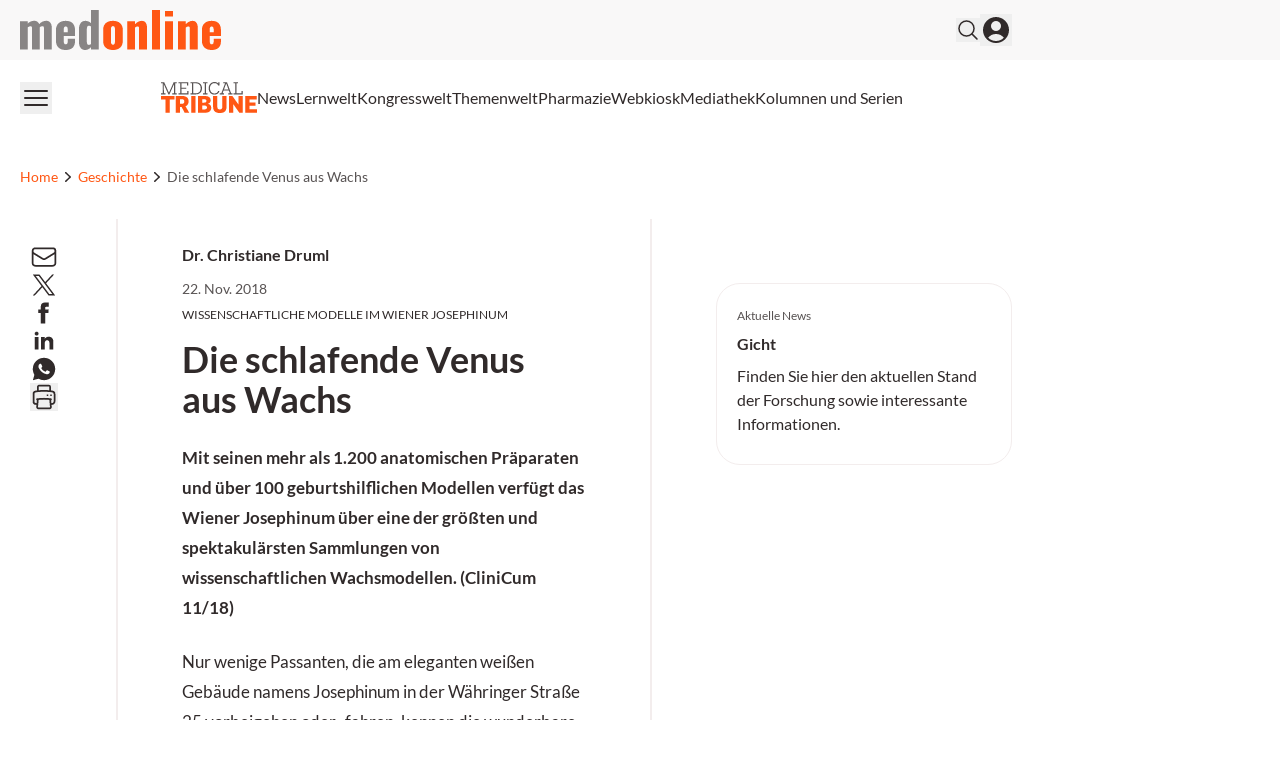

--- FILE ---
content_type: text/html; charset=utf-8
request_url: https://medonline.at/news/geschichte/10019687/die-schlafende-venus/
body_size: 36270
content:
<!DOCTYPE html><html data-theme="medonline" lang="de-AT" class="scroll-smooth"><head><meta charSet="utf-8"/><meta name="viewport" content="width=device-width, initial-scale=1, viewport-fit=cover"/><link rel="preload" as="image" href="/_next/static/media/medonline.9e3db13c.svg"/><link rel="stylesheet" href="/_next/static/css/3ed9fc6749931ac5.css" data-precedence="next"/><link rel="preload" as="script" fetchPriority="low" href="/_next/static/chunks/webpack-e6164ef8e2f8f139.js"/><script src="/_next/static/chunks/4bd1b696-f88e554c1659b462.js" async=""></script><script src="/_next/static/chunks/1684-c4237a9fcb8657f2.js" async=""></script><script src="/_next/static/chunks/main-app-aef6643d9d67d501.js" async=""></script><script src="/_next/static/chunks/2105-62ef10dc25c68dbe.js" async=""></script><script src="/_next/static/chunks/app/global-error-b36fb79ab6573511.js" async=""></script><script src="/_next/static/chunks/6874-4288238436ef3df6.js" async=""></script><script src="/_next/static/chunks/536-95d3502456a95325.js" async=""></script><script src="/_next/static/chunks/8209-0db16e0e98316494.js" async=""></script><script src="/_next/static/chunks/7373-6a7f2b911c9b9f4a.js" async=""></script><script src="/_next/static/chunks/8312-747b521a1bd3389e.js" async=""></script><script src="/_next/static/chunks/5002-f35085370cfc0e14.js" async=""></script><script src="/_next/static/chunks/2448-a284f2f2ecee6fa3.js" async=""></script><script src="/_next/static/chunks/3630-8e80443a8b6b3ebf.js" async=""></script><script src="/_next/static/chunks/7466-d66654f090c994a9.js" async=""></script><script src="/_next/static/chunks/2927-25e8cb521e1a53b8.js" async=""></script><script src="/_next/static/chunks/7481-b1a73c8101b66a95.js" async=""></script><script src="/_next/static/chunks/1228-27d294e68af2a772.js" async=""></script><script src="/_next/static/chunks/6709-5cb2a3e3a5a18aad.js" async=""></script><script src="/_next/static/chunks/8774-9714ee27316c771f.js" async=""></script><script src="/_next/static/chunks/app/%5Btheme%5D/%5Bauth%5D/%5Blang%5D/med/(default)/news/%5Bcategory%5D/%5Bid%5D/%5Bslug%5D/page-f311dacbbc58e88f.js" async=""></script><script src="/_next/static/chunks/2659-5f08dede0c8c8312.js" async=""></script><script src="/_next/static/chunks/9911-09f6e6728141da5b.js" async=""></script><script src="/_next/static/chunks/app/%5Btheme%5D/%5Bauth%5D/%5Blang%5D/med/(default)/layout-64dd0417bed7c520.js" async=""></script><script src="/_next/static/chunks/app/%5Btheme%5D/%5Bauth%5D/%5Blang%5D/med/(default)/not-found-770935a2d04ce828.js" async=""></script><script src="/_next/static/chunks/9432-6d6f1baa53857e06.js" async=""></script><script src="/_next/static/chunks/app/%5Btheme%5D/%5Bauth%5D/%5Blang%5D/med/(default)/page-29c7681897caf330.js" async=""></script><link rel="preload" href="https://securepubads.g.doubleclick.net/tag/js/gpt.js" as="script"/><link rel="preload" href="https://cdn.privacy-mgmt.com/unified/wrapperMessagingWithoutDetection.js" as="script"/><title>Die schlafende Venus aus Wachs</title><meta name="description" content="Mit 1.200 anatomischen Präparaten und über 100 geburtshilflichen Modellen verfügt das Wiener Josephinum über eine der größten Sammlungen von wissenschaftlichen Wachsmodellen."/><meta name="author" content="Dr. Christiane Druml"/><meta name="robots" content="index follow max-image-preview:large max-snippet:-1 max-video-preview:-1"/><link rel="canonical" href="https://medonline.at/news/geschichte/10019687/die-schlafende-venus/"/><meta property="og:title" content="Die schlafende Venus aus Wachs"/><meta property="og:description" content="Mit 1.200 anatomischen Präparaten und über 100 geburtshilflichen Modellen verfügt das Wiener Josephinum über eine der größten Sammlungen von wissenschaftlichen Wachsmodellen."/><meta property="og:url" content="https://medonline.at/news/geschichte/10019687/die-schlafende-venus/"/><meta property="og:site_name" content="medonline"/><meta property="og:locale" content="de_DE"/><meta property="og:image" content="https://media.medonline.at/2020/09/cropped-android-chrome-512x512-1.png"/><meta property="og:type" content="article"/><meta name="twitter:card" content="summary_large_image"/><meta name="twitter:title" content="Die schlafende Venus aus Wachs"/><meta name="twitter:description" content="Mit 1.200 anatomischen Präparaten und über 100 geburtshilflichen Modellen verfügt das Wiener Josephinum über eine der größten Sammlungen von wissenschaftlichen Wachsmodellen."/><meta name="twitter:image" content="https://media.medonline.at/2020/09/cropped-android-chrome-512x512-1.png"/><meta name="mobile-web-app-capable" content="yes"/><meta name="apple-mobile-web-app-capable" content="yes"/><meta name="apple-mobile-web-app-status-bar-style" content="black-translucent"/><meta name="msapplication-starturl" content="/"/><link rel="preconnect" href="https://www.googletagmanager.com"/><link rel="dns-prefetch" href="https://www.googletagmanager.com"/><link rel="preconnect" href="https://www.google-analytics.com"/><link rel="dns-prefetch" href="https://www.google-analytics.com"/><link rel="apple-touch-icon" href="/medonline/mo-cropped-android-chrome-512x512-1-270x270.png"/><link rel="icon" href="/medonline/mo-cropped-android-chrome-512x512-1-270x270.png" sizes="any"/><meta name="msapplication-TitleImage" content="/medonline/mo-cropped-android-chrome-512x512-1-270x270.png"/><meta name="application-name" content="medonline"/><meta name="apple-mobile-web-app-title" content="medonline"/><meta name="publisher" content="MedTriX AG"/><meta name="sentry-trace" content="d638b9239254831e9c12db6005082c47-e2d23c874e62c867"/><meta name="baggage" content="sentry-environment=production,sentry-release=d3ae18c5895bf4e16a845ba898185db7bb3b4214,sentry-public_key=9cdca0e59aa7d1c69b5f11f75f98a4f8,sentry-trace_id=d638b9239254831e9c12db6005082c47"/><script src="/_next/static/chunks/polyfills-42372ed130431b0a.js" noModule=""></script></head><body><noscript><iframe src="https://www.googletagmanager.com/ns.html?id=GTM-MFZXJ49"
                        height="0" width="0" style="display:none;visibility:hidden"></iframe></noscript><header><div class="bg-grey1 print:hidden"><div class="xl:container xl:mx-auto px-5 xl:grid xl:grid-cols-5"><div class="xl:col-span-4 flex gap-4 items-center justify-between py-2.5"><div><a class="flex" href="/"><span class="sr-only">medonline</span><img alt="" width="191" height="38" decoding="async" data-nimg="1" class="h-8 w-auto sm:h-10" style="color:transparent" src="/_next/static/media/medonline.9e3db13c.svg"/></a></div><div class="flex items-center gap-4 print:hidden"><form noValidate="" id="search-form" class="hidden opacity-0 transition-opacity items-center relative"><input type="text" placeholder="Suchbegriff eingeben" class="sm:relative -right-3 sm:right-0 w-50 sm:w-80 sm:block py-1.5 pl-5 pr-10 bg-white border border-grey2 text-md rounded-full focus:ring-1 focus:ring-grey4 focus:outline-none" value=""/><button type="submit" class="absolute right-2"><svg xmlns="http://www.w3.org/2000/svg" fill="none" viewBox="0 0 24 24" stroke-width="1.5" stroke="currentColor" aria-hidden="true" class="h-6 w-6 hover:text-primary"><path stroke-linecap="round" stroke-linejoin="round" d="M21 21l-5.197-5.197m0 0A7.5 7.5 0 105.196 5.196a7.5 7.5 0 0010.607 10.607z"></path></svg></button></form><button class="flex items-center"><svg xmlns="http://www.w3.org/2000/svg" fill="none" viewBox="0 0 24 24" stroke-width="1.5" stroke="currentColor" aria-hidden="true" class="hover:text-primary h-6 w-6"><path stroke-linecap="round" stroke-linejoin="round" d="M21 21l-5.197-5.197m0 0A7.5 7.5 0 105.196 5.196a7.5 7.5 0 0010.607 10.607z"></path></svg></button><button><svg xmlns="http://www.w3.org/2000/svg" viewBox="0 0 24 24" fill="currentColor" aria-hidden="true" class="h-8 w-8 hover:text-primary"><path fill-rule="evenodd" d="M18.685 19.097A9.723 9.723 0 0021.75 12c0-5.385-4.365-9.75-9.75-9.75S2.25 6.615 2.25 12a9.723 9.723 0 003.065 7.097A9.716 9.716 0 0012 21.75a9.716 9.716 0 006.685-2.653zm-12.54-1.285A7.486 7.486 0 0112 15a7.486 7.486 0 015.855 2.812A8.224 8.224 0 0112 20.25a8.224 8.224 0 01-5.855-2.438zM15.75 9a3.75 3.75 0 11-7.5 0 3.75 3.75 0 017.5 0z" clip-rule="evenodd"></path></svg></button></div></div></div></div><div class="xl:container xl:mx-auto px-5 xl:grid xl:grid-cols-5 print:hidden"><div class="xl:col-span-4 flex justify-between items-center gap-6 my-2.5"><button><svg xmlns="http://www.w3.org/2000/svg" fill="none" viewBox="0 0 24 24" stroke-width="1.5" stroke="currentColor" aria-hidden="true" class="h-8 w-8 hover:text-primary"><path stroke-linecap="round" stroke-linejoin="round" d="M3.75 6.75h16.5M3.75 12h16.5m-16.5 5.25h16.5"></path></svg></button><nav id="header-menu" class="grow min-w-0 overflow-auto relative"><ul class="justify-center list-none overflow-hidden py-3 flex items-center flex-nowrap gap-4 lg:gap-5"><li class=" whitespace-nowrap"><a class="flex gap-2 items-center" target="" href="https://medonline.at/medical-tribune/"><div class=""><svg class="w-24" xmlns="http://www.w3.org/2000/svg" viewBox="0 0 277.23 89.54"><path fill="#585353" d="M209.32,3.75h4.77v28.93h-4.77v3.18h26.42v-9.8h-3.33v6.62h-14.67V3.75h4.77V.56h-13.18v3.18ZM188.38,4.31l6.41,17.44h-12.98l6.46-17.44h.1ZM179.87,3.75h5.18l-10.88,28.93h-4.21v3.18h12.26v-3.18h-4.41l2.87-7.8h15.29l2.87,7.8h-4.41v3.18h12.42v-3.18h-4.26L190.54.56h-10.67v3.18ZM165.14,10.36h3.64V.56h-3.34v4.52h-.05c-2.05-3.23-5.44-5.08-10.98-5.08-10.11,0-16.83,7.9-16.83,18.21s6.72,18.21,16.62,18.21c7.75,0,12.82-4.16,14.72-10.36h-3.8c-1.64,4.41-5.08,7.03-10.93,7.03-7.7,0-12.83-6.52-12.83-14.88s5.13-14.88,13.03-14.88c5.54,0,9.08,2.62,10.72,7.03M121.38,3.75h4.77v28.93h-4.77v3.18h13.19v-3.18h-4.77V3.75h4.77V.56h-13.19v3.18ZM99.83,3.75c10.47,0,14.72,6.57,14.72,14.47s-4.26,14.47-14.72,14.47h-6.46V3.75h6.46ZM84.96,3.75h4.77v28.93h-4.77v3.18h14.88c12.26,0,18.52-7.34,18.52-17.65S112.1.56,99.83.56h-14.88v3.18ZM50.53,3.75h4.77v28.93h-4.77v3.18h28.58v-9.8h-3.34v6.62h-16.83v-13.24h14.01v-3.18h-14.01V3.75h16.42v6.62h3.34V.56h-28.17v3.18ZM0,3.75h4.77v28.93H0v3.18h13.19v-3.18h-4.82l-.26-25.91h.15l13.13,29.09h2.87l13.19-29.55h.15l-.31,26.37h-4.77v3.18h13.19v-3.18h-4.77V3.75h4.77V.56h-9.18l-13.54,30.42h-.1L9.18.56H0v3.18Z" /><path d="M243.29,88.69h33.94v-10.05h-21.64v-10.05h17.29v-9.28h-17.29v-8.92h20.8v-10.05h-33.1v48.34ZM196.28,88.69h12.3l-.28-24.88h.28l17.56,24.88h9.77v-48.34h-12.23l.28,24.73h-.28l-17.49-24.73h-9.91v48.34ZM150.4,71.27c0,14.69,8.71,18.27,19.39,18.27s19.46-3.58,19.46-18.13v-31.06h-12.23v31.13c0,5.69-2.88,7.87-7.24,7.87s-7.17-2.18-7.17-7.94v-31.06h-12.22v30.92ZM125.17,49.76c4.22,0,6.04,1.97,6.04,4.71,0,3.16-1.83,5.13-6.32,5.13h-5.83v-9.84h6.11ZM126.09,68.03c4.22,0,6.67,1.97,6.67,5.48s-2.18,5.76-6.75,5.76h-6.96v-11.24h7.03ZM106.76,88.69h21.5c11.03,0,16.86-6.11,16.86-14.33,0-5.62-3.3-10.19-9.41-11.24v-.28c5.55-1.34,7.8-5.27,7.8-9.84,0-7.94-5.27-12.65-16.3-12.65h-20.45v48.34ZM87.09,88.69h12.3v-48.34h-12.3v48.34ZM60.39,49.83c4.64,0,7.03,2.18,7.03,6.25,0,4.43-2.39,6.89-7.03,6.89h-5.34v-13.14h5.34ZM42.75,88.69h12.3v-16.51h4.43l8.85,16.51h13.21l-10.75-18.41c5.9-2.6,8.99-7.73,8.99-14.34,0-10.12-6.6-15.6-18.97-15.6h-18.06v48.34ZM.03,50.54h13.21v38.15h12.23v-38.15h13.21v-10.19H.03v10.19Z" fill="#FF5714" /></svg></div></a></li><li class=" whitespace-nowrap"><a class="flex gap-2 items-center" target="" href="/news/"><div>News</div></a></li><li class=" whitespace-nowrap"><a class="flex gap-2 items-center" target="" href="https://medonline.at/fortbildung/"><div>Lernwelt</div></a></li><li class=" whitespace-nowrap"><a class="flex gap-2 items-center" target="" href="https://medonline.at/kongresswelt/"><div>Kongresswelt</div></a></li><li class=" whitespace-nowrap"><a class="flex gap-2 items-center" target="" href="https://medonline.at/themenwelt/"><div>Themenwelt</div></a></li><li class=" whitespace-nowrap"><a class="flex gap-2 items-center" target="" href="https://medonline.at/pharmazie/"><div>Pharmazie</div></a></li><li class=" whitespace-nowrap"><a class="flex gap-2 items-center" target="" href="/webkiosk/"><div>Webkiosk</div></a></li><li class=" whitespace-nowrap"><a class="flex gap-2 items-center" target="" href="https://medonline.at/mediathek/"><div>Mediathek</div></a></li><li class=" whitespace-nowrap"><a class="flex gap-2 items-center" target="" href="https://medonline.at/kolumnen-und-serien/"><div>Kolumnen und Serien</div></a></li></ul></nav><div class="relative"><div id="more-dropdown" class="hidden w-max max-w-screen z-20 bg-white px-5 py-3 rounded right-0 top-7 absolute shadow-2xl"><ul id="header-dropdown" class="list-none flex flex-col gap-2"></ul></div></div></div></div></header><!--$!--><template data-dgst="BAILOUT_TO_CLIENT_SIDE_RENDERING"></template><!--/$--><div class="relative print:hidden"><div style="height:0" class="absolute right-0 top-0 w-fit h-screen ad-wrapper-side"><div class="sticky top-6"><div id="div-gpt-ad-post_side_ms" style="display:none" class="
                mo-ad-container-rectangle
                
                
                before:content-[&#x27;Anzeige&#x27;]
                justify-center
            "></div></div></div></div><div class="xl:container xl:mx-auto px-5 ad-wrapper print:hidden"><div class="xl:w-4/5"><div id="div-gpt-ad-post_top_ms" style="display:none" class="
                mo-ad-container
                
                
                before:content-[&#x27;Anzeige&#x27;]
                justify-center
            "></div></div></div><div><div class="pb-4 pt-0 md:py-6 xl:py-8 print:hidden"><div class="xl:container xl:mx-auto px-5"><div class="xl:w-4/5"><nav class="flex overflow-hidden" aria-label="Breadcrumb"><ol class="flex items-center gap-3 overflow-hidden"><li class="min-w-fit overflow-hidden"><div class="flex items-center overflow-hidden gap-3"><a class="text-sm font-medium truncate text-primary hover:text-grey5" href="/"><span class="hidden md:block">Home</span><span class="block md:hidden"><svg xmlns="http://www.w3.org/2000/svg" fill="none" viewBox="0 0 24 24" stroke-width="1.5" stroke="currentColor" aria-hidden="true" class="h-4 w-4"><path stroke-linecap="round" stroke-linejoin="round" d="M2.25 12l8.954-8.955c.44-.439 1.152-.439 1.591 0L21.75 12M4.5 9.75v10.125c0 .621.504 1.125 1.125 1.125H9.75v-4.875c0-.621.504-1.125 1.125-1.125h2.25c.621 0 1.125.504 1.125 1.125V21h4.125c.621 0 1.125-.504 1.125-1.125V9.75M8.25 21h8.25"></path></svg></span></a><svg xmlns="http://www.w3.org/2000/svg" viewBox="0 0 20 20" fill="currentColor" aria-hidden="true" class="h-5 w-5 flex-shrink-0 text-gray-400"><path fill-rule="evenodd" d="M7.21 14.77a.75.75 0 01.02-1.06L11.168 10 7.23 6.29a.75.75 0 111.04-1.08l4.5 4.25a.75.75 0 010 1.08l-4.5 4.25a.75.75 0 01-1.06-.02z" clip-rule="evenodd"></path></svg></div></li><li class="min-w-fit overflow-hidden"><div class="flex items-center overflow-hidden gap-3"><a class="text-sm font-medium truncate text-primary hover:text-grey5" href="/thema/geschichte/"><span class="block">Geschichte</span><span class="hidden"><svg xmlns="http://www.w3.org/2000/svg" fill="none" viewBox="0 0 24 24" stroke-width="1.5" stroke="currentColor" aria-hidden="true" class="h-4 w-4"><path stroke-linecap="round" stroke-linejoin="round" d="M2.25 12l8.954-8.955c.44-.439 1.152-.439 1.591 0L21.75 12M4.5 9.75v10.125c0 .621.504 1.125 1.125 1.125H9.75v-4.875c0-.621.504-1.125 1.125-1.125h2.25c.621 0 1.125.504 1.125 1.125V21h4.125c.621 0 1.125-.504 1.125-1.125V9.75M8.25 21h8.25"></path></svg></span></a><svg xmlns="http://www.w3.org/2000/svg" viewBox="0 0 20 20" fill="currentColor" aria-hidden="true" class="h-5 w-5 flex-shrink-0 text-gray-400"><path fill-rule="evenodd" d="M7.21 14.77a.75.75 0 01.02-1.06L11.168 10 7.23 6.29a.75.75 0 111.04-1.08l4.5 4.25a.75.75 0 010 1.08l-4.5 4.25a.75.75 0 01-1.06-.02z" clip-rule="evenodd"></path></svg></div></li><li class=" overflow-hidden"><div class="flex items-center overflow-hidden gap-3"><span class="text-sm font-medium text-grey5 truncate">Die schlafende Venus aus Wachs</span></div></li></ol></nav></div></div></div><div class="pb-0"><div class="xl:container xl:mx-auto px-5"><div class="xl:w-4/5"><article><div class="md:flex"><div class="flex-1 md:order-2 md:border-x-2 md:border-grey2 print:border-x-0 print:px-0 pb-6 md:pt-6 md:pb-24 px-0 md:px-5 lg:px-12 xl:px-16"><div class="flex gap-5 sm:flex-row flex-col justify-between"><div class="order-1"><div class="flex items-center mb-3"><a href="https://medonline.at/personen/dr-christiane-druml/"><div class="font-bold">Dr. Christiane Druml</div></a></div><span class="block text-sm text-grey5 my-2">22. Nov. 2018</span><span class="block text-xs my-2 uppercase">Wissenschaftliche Modelle im Wiener Josephinum</span></div></div><div class="mo-content"><h1 id="post-heading" class="mb-4 lg:mb-6 lg:mt-2 print:mt-0 font-black scroll-mt-6">Die schlafende Venus aus Wachs</h1><div class="sm:hidden block"></div><div class="gutenberg mo-block-legace"><p><strong>Mit seinen mehr als 1.200 anatomischen Präparaten und über 100 geburtshilflichen Modellen verfügt das Wiener Josephinum über eine der größten und spektakulärsten Sammlungen von wissenschaftlichen Wachsmodellen. (CliniCum 11/18) </strong></p>
<p>Nur wenige Passanten, die am eleganten weißen Gebäude namens Josephinum in der Währinger Straße 25 vorbeigehen oder -fahren, kennen die wunderbare Venus, die dort wie „Schneewittchen im gläsernen Sarg“ schläft. Sie schläft in einer Vitrine aus Rosenholz und mundgeblasenem venezianischem Glas in einem hellen Raum. Das Gebäude steht in einem Garten, von der lauten Währinger Straße durch einen ehrwürdigen Eisenzaun mit hohen Pfeilern, bekränzt mit großen Vasen, getrennt. Und sie schläft dort jung und schön schon seit fast 250 Jahren, seit sie aus Florenz nach Wien gekommen ist. Die Reise war mühsam, zuerst auf dem Rücken von Maultieren bis zur Donau in Linz, dann mit Schiffen bis nach Wien. Hier hat sie Revolutionen und Kriege überdauert und ist so schön wie zuvor.</p></div><div class="flex justify-center w-full print:hidden"> <!-- --> </div><div class="logincontent"><div class="gutenberg mo-block-legace"><p>Die Venus ist aus mit Harz gehärtetem Wachs gemacht und zur Gänze zerlegbar. Sie liegt mit eröffnetem Oberkörper in ihrer Vitrine. Wenn man sie genau betrachtet, sieht man an einer Stelle des Uterus, wo das Wachs fast durchsichtig ist, einen winzigen Fötus durchscheinen – sie ist schwanger. Man kann sich vorstellen, wie revolutionär und gewagt eine derartige Darstellung vor mehr als 200 Jahren war! Unsere Venus, blond mit einer zweireihigen Perlenkette um den schönen Hals, war nur ein Teil einer großen Bestellung, die Kaiser Joseph II. in Florenz aufgegeben hatte. Mit der Venus kamen noch mehr als 1.200 einzelne anatomische Wachspräparate, darunter weitere 15 Großplastiken, nach Wien. Aber nicht nur anatomische Wachsmodelle kamen nach Wien, sondern auch 102 Objekte von geburtshilflichen Wachsmodellen in 42 Kassetten. Dies ist eine der weltweit bedeutendsten und größten noch wunderbar erhaltenen Sammlungen von wissenschaftlichen Wachsmodellen.</p>
<h2>Joseph II. und das Josephinum</h2>
<p>Joseph II., der große Reformer unter den Habsburgern, hatte Visionen. Visionen darüber, wie er das Gesundheitswesen in den Erblanden verbessern kann, und vor allem, wie er die Ausbildung der Chirurgen, die bis zum Ende des 18. Jahrhunderts bloße Handwerker, aber keine vollwertigen Ärzte waren, zum Wohle der Patienten gestalten konnte, was besonders in Kriegszeiten wichtig war. Eine gute Ausbildung der Chirurgen war sein Wunsch und bildete die Basis für die Gründung des Josephinums, ein Jahr, nachdem das Allgemeine Krankenhaus erbaut worden war: Joseph II. fasste den Plan, „in der Nähe des Allgemeinen Krankenhauses ein eigenes akademisches Lehrgebäude nebst einem großen Militärspital erbauen zu lassen“. Hier im Josephinum und dem Garnisonspital, das in seiner Größe an das AKH heranreichte, erhielten die Chirurgen eine moderne und umfassende Ausbildung. Für diese Ausbildung konnte Joseph II. bedeutende Gelehrte als Professoren gewinnen und zudem außerordentliche Lehrmittel erwerben, darunter die anatomischen Wachspräparate aus Florenz. Außergewöhnlich für die damalige Zeit war auch, dass im Josephinum von Anfang an auf Deutsch – und nicht auf Latein – gelehrt wurde.</p>
<h2>Die anatomischen Wachsmodelle aus Florenz</h2>
<p>Joseph II. war der erste Habsburger, der umfangreiche Reisen – meist inkognito unter dem Pseudonym eines Grafen Falkenstein – unternommen hatte. Er bereiste unter anderem Frankreich, das russische Reich, aber auch Italien. In Italien besuchte er seinen Bruder Peter Leopold, Großherzog der Toskana, der später als Leopold II. Nachfolger Josephs wurde. Peter Leopold war ein ebenso aufgeklärter Herrscher, und er war vor allem an den Naturwissenschaften interessiert. Er eröffnete 1775 das weltweit erste Museum für Naturwissenschaften, das „Imperiale e Regio Museo di Fisica e di Storia Naturale“ in der Sternwarte, der „Specola“ in Florenz, das für Volk und Adel öffentlich zugänglich war. Dieses Museum enthielt auch eine große Anzahl an anatomischen Wachsmodellen, die aus der Tradition der etwa ein Jahrhundert lang bestehenden Werkstatt „Officina di ceroplastica“ entstanden war.</p>
<p>Bedeutende Anatomen, Wissenschaftler und Künstler gestalteten die Wachsmodelle. Die wichtigsten Urheber der Modelle für das Josephinum waren Felice Fontana und Paolo Mascagni. Joseph, der mit seinem Leibarzt Giovanni Brambilla reiste, sah diese Wachsmodelle und war offensichtlich so sehr beeindruckt, dass er sie für seine neu gegründete Akademie in Wien haben wollte und dafür einen auch damals schon sehr hohen Preis, 30.000 Gulden, aus seiner Privatschatulle bezahlte. Vorbild für die Wachsmodelle war eine naturgetreue Abbildung des menschlichen Körpers. Männer und Frauen, die in Florenz im Spital von Santa Maria Nuova starben, wurden in der Officina di ceroplastica in der „Specola“ seziert und dienten als Vorbild für die Modelle. Da es damals keine Konservierungsmöglichkeiten gab, benötigten die Handwerker bis zu 200 Leichname, um eine Figur detailgetreu herzustellen! All die Informationen zu diesen Leichnamen wurden in einem Register an der Eingangstür der Werkstatt vermerkt und sind heute noch in den Archiven nachzulesen!</p>
<p>Paolo Mascagni, Professor für Anatomie, Physiologie und Chemie an der Universität Siena, hatte eine große Bedeutung für die Herstellung der Wiener Wachsmodelle. Durch seine Forschungsarbeit auf dem Gebiet des auch heute wieder in den Fokus der Aufmerksamkeit gerückten Lymphsystems waren die Wiener Modelle „updated versions“ der florentinischen und besonders akkurat in der Darstellung der Lymphgefäße. Der „Lymphgefäßmann“, ein prachtvolles Ganzkörpermodell in der Sammlung, gibt ein hervorragendes Zeugnis dazu ab! Die Geburtshilfe war damals auch ein wichtiger Teil der Chirurgie: Die Familien der Soldaten, die ja in den entlegensten Gebieten der Monarchie Dienst verrichteten, hatten meist weder geschulte Geburtshelfer noch Hebammen zur Unterstützung bei den Entbindungen, daher waren die geburtshilflichen Modelle ein wichtiger Teil einer verbesserten Ausbildung zum Wohle der Frauen und der Kinder.</p>
<h2>Kolorierte Zeichnungen als erläuternde Ergänzungen</h2>
<p>Die Wachsmodelle werden zum besseren Verständnis durch kolorierte Zeichnungen mit Darstellungen des jeweiligen anatomischen Präparates und einer Erklärung komplettiert. Diese Blätter entstanden gemeinsam mit den dazugehörigen Wachsmodellen. Für jedes einzelne der ca. 1.200 florentinischen Wachsmodelle, die Kaiser Joseph II. in Florenz in Auftrag gab, um seine neu gegründete militärisch-chirurgische Akademie damit auszustatten, gibt es eine korrespondierende Zeichnung, die den jeweiligen Körperteil darstellt. Zur Erklärung der Anatomie wurden mit Zahlen, die in einem Raster angeordnet waren, einzelne Beschreibungen in deutscher und italienischer Sprache verfasst. Diese Beschreibungen waren in den Schubladen unter den dazugehörigen Vitrinen der Wachspräparate untergebracht und gaben den Zöglingen der Akademie und Besuchern Orientierung, vergleichbar mit einer heutigen Darstellung in 3D.</p>
<p>Diese Präsentation war die Idee Felice Fontanas (1730–1805), eines Anatomen, Physikers, Physiologen und Professors für Logik an der Universität Pisa. Fontana war die treibende Kraft bei der Herstellung der Wachsmodelle in der Officina di ceroplastica in Florenz. Wachsmodelle und Bilder beeindrucken vor allem durch ihre detaillierte Darstellung der anatomischen Verhältnisse. Der Betrachter wird dabei auf eine Reise ins Innere des Körpers geführt und sieht, was damals wie heute dem Auge verborgen ist. Mit den Techniken der modernen Radiologie scheinen diese Bilder überholt. Was uns erfreut, ist ihre expressive Ausdruckskraft und Schönheit. Was wir bewundern, ist die Kühnheit, mit der uns aus vergangenen Zeiten die Kenntnis über den menschlichen Körper in idealer Verbindung von Wissenschaft und Kunst überliefert ist.</p>
<p><em>Dr. Christiane Druml, UNESCO Lehrstuhl für Bioethik, Direktorin Josephinum – Medizinische Sammlungen der MedUni Wien</em></p>
<div class="blue-box">
<p><strong>Besichtigung der Wachsmodelle-Sammlung</strong></p>
<p><strong>Öffnungszeiten des Josephinums:</strong><br />
• Mittwoch, 16.00–20.00 Uhr<br />
• Freitag, 10.00–18.00 Uhr<br />
• Samstag, 10.00–18.00 Uhr</p>
<p>An den Öffnungstagen werden auch Fixführungen angeboten: Mittwoch um 18.00 Uhr, Freitag um 11.00 Uhr, Samstag um 13.00 Uhr.</p>
</div>
<div class="blue-box">
<p><strong>Spenden </strong></p>
<p>Die Erhaltung der historischen Sammlung kostet viel Geld. Mit einer kleinen Spende helfen Sie mit, dieses klassizistische Juwel zu erhalten und damit einen einzigartigen Schatz der Medizingeschichte für künftige Generationen zu bewahren.<br />
<a href="http://josephinum.ac.at/spende" target="_blank" rel="noopener">josephinum.ac.at/spende</a></p>
</div>
</p></div></div></div><!--$--><div class="flex flex-row flex-wrap gap-3 mt-6"><button class="rounded-full text-sm uppercase tracking-wider disabled:opacity-50 disabled:cursor-not-allowed border-solid border-2 transition-all ease-linear duration-300 border-secondary-lighter text-secondary hover:border-secondary px-3 py-2   "><div class="flex items-center"><span class="h-6 w-6"><svg xmlns="http://www.w3.org/2000/svg" fill="none" viewBox="0 0 24 24" stroke-width="1.5" stroke="currentColor" class="w-6 h-6">   <path stroke-linecap="round" stroke-linejoin="round" d="M6.633 10.25c.806 0 1.533-.446 2.031-1.08a9.041 9.041 0 0 1 2.861-2.4c.723-.384 1.35-.956 1.653-1.715a4.498 4.498 0 0 0 .322-1.672V2.75a.75.75 0 0 1 .75-.75 2.25 2.25 0 0 1 2.25 2.25c0 1.152-.26 2.243-.723 3.218-.266.558.107 1.282.725 1.282m0 0h3.126c1.026 0 1.945.694 2.054 1.715.045.422.068.85.068 1.285a11.95 11.95 0 0 1-2.649 7.521c-.388.482-.987.729-1.605.729H13.48c-.483 0-.964-.078-1.423-.23l-3.114-1.04a4.501 4.501 0 0 0-1.423-.23H5.904m10.598-9.75H14.25M5.904 18.5c.083.205.173.405.27.602.197.4-.078.898-.523.898h-.908c-.889 0-1.713-.518-1.972-1.368a12 12 0 0 1-.521-3.507c0-1.553.295-3.036.831-4.398C3.387 9.953 4.167 9.5 5 9.5h1.053c.472 0 .745.556.5.96a8.958 8.958 0 0 0-1.302 4.665c0 1.194.232 2.333.654 3.375Z" /> </svg></span><span class="ml-1 text-center font-bold">0</span></div></button><button class="rounded-full text-sm uppercase tracking-wider disabled:opacity-50 disabled:cursor-not-allowed border-solid border-2 transition-all ease-linear duration-300 border-secondary-lighter text-secondary hover:border-secondary px-3 py-2   "><div><span>hilfreich</span><span class="ml-1 font-bold">0</span></div></button><button class="rounded-full text-sm uppercase tracking-wider disabled:opacity-50 disabled:cursor-not-allowed border-solid border-2 transition-all ease-linear duration-300 border-secondary-lighter text-secondary hover:border-secondary px-3 py-2   "><div><span>informativ</span><span class="ml-1 font-bold">0</span></div></button></div><!--/$--><div class="mt-12"><div><ul class="list-none flex flex-wrap gap-1.5"><li><div class="text-sm bg-grey2 rounded-2xl px-2.5 py-1.5"><a href="https://medonline.at/tag/anatomische-wachsmodelle/">anatomische Wachsmodelle</a></div></li><li><div class="text-sm bg-grey2 rounded-2xl px-2.5 py-1.5"><a href="https://medonline.at/tag/josephinum-wien/">Josephinum Wien</a></div></li><li><div class="text-sm bg-grey2 rounded-2xl px-2.5 py-1.5"><a href="https://medonline.at/tag/medizingeschichte/">Medizingeschichte</a></div></li></ul></div></div></div><div class="md:sticky md:order-1 top-0 self-start md:w-12 lg:w-20 xl:w-24 print:hidden"><div class="w-full my-6 md:my-0 md:pt-6 lg:pr-8 xl:pr-12 mb-6"></div></div><div class="relative md:order-3 w-full md:w-60 lg:w-80 xl:w-[360px] py-6 md:px-6 md:pr-0 lg:pl-12 xl:pl-16 print:hidden"><div class="md:sticky top-0 self-start md:block hidden bg-white"></div><div class="md:py-10 block z-10 relative bg-white md:before:bg-gradient-to-t md:before:from-white md:before:absolute md:before:bottom-full md:before:h-12 after:pointer-events-none before:pointer-events-none md:before:w-full md:after:bg-gradient-to-b md:after:from-white md:after:absolute md:after:top-full md:after:h-12 md:after:w-full"> <!-- --> </div></div></div></article></div></div></div><div class="xl:container xl:mx-auto px-5 ad-wrapper print:hidden"><div class="xl:w-4/5"><div id="div-gpt-ad-post_bottom_ms" style="display:none" class="
                mo-ad-container
                
                my-8
                before:content-[&#x27;Anzeige&#x27;]
                justify-center
            "></div></div></div></div><!--$!--><template data-dgst="BAILOUT_TO_CLIENT_SIDE_RENDERING"></template><!--/$--><script type="application/ld+json">{"@context":"http://schema.org","@type":"NewsArticle","mainEntityOfPage":"https://medonline.at/news/geschichte/10019687/die-schlafende-venus/","headline":"Die schlafende Venus aus Wachs","datePublished":"2018-11-22T08:05:36+01:00","dateModified":"2024-07-16T08:54:05+02:00","description":"Mit 1.200 anatomischen Pr&auml;paraten und &uuml;ber 100 geburtshilflichen Modellen verf&uuml;gt das Wiener Josephinum &uuml;ber eine der gr&ouml;&szlig;ten Sammlungen von wissenschaftlichen Wachsmodellen. ","audience":"Clinician","publisher":{"@type":"Organization","name":"MedTriX AG","logo":{"@type":"ImageObject","url":"https://media.medonline.at/MedTriX_Logo_Claim_RGB.jpg","width":471,"height":60}},"author":[{"@type":"Person","name":"Dr. Christiane Druml","url":"https://medonline.at/personen/dr-christiane-druml/"}]}</script><!--$--><!--$!--><template data-dgst="BAILOUT_TO_CLIENT_SIDE_RENDERING"></template><!--/$--><!--/$--><footer><div class="pt-16 pb-10 print:hidden bg-grey2"><div class="xl:container xl:mx-auto px-5"><div class="xl:w-4/5"><div class="grid grid-cols-1 sm:grid-cols-2 md:grid-cols-3 lg:grid-cols-4 gap-8"><div class="grid-cols-1"><p class="text-grey5 uppercase font-bold">Meine Medonline</p><ul class="mt-6 list-none"><li class="leading-8 transition duration-150 ease-out hover:ease-in hover:invert-50 text-grey5"><a class="flex gap-2 items-center" target="" href="https://medonline.at/benutzerprofil/"><div>Benutzerprofil</div></a></li><li class="leading-8 transition duration-150 ease-out hover:ease-in hover:invert-50 text-grey5"><a class="flex gap-2 items-center" target="" href="https://medonline.at/faq-hilfe/"><div>FAQ &amp; Hilfe</div></a></li><li class="leading-8 transition duration-150 ease-out hover:ease-in hover:invert-50 text-grey5"><a class="flex gap-2 items-center" target="" href="https://medonline.at/kontakt/"><div>Kontakt</div></a></li><li class="leading-8 transition duration-150 ease-out hover:ease-in hover:invert-50 text-grey5"><a class="flex gap-2 items-center" target="" href="https://medonline.at/dfp-fortbildung-online/"><div>DFP Fortbildung online</div></a></li></ul></div><div class="grid-cols-1"><p class="text-grey5 uppercase font-bold">Magazine</p><ul class="mt-6 list-none"><li class="leading-8 transition duration-150 ease-out hover:ease-in hover:invert-50 text-grey5"><a class="flex gap-2 items-center" target="" href="https://medonline.at/magazine/clinicum-innere/"><div>CliniCum innere</div></a></li><li class="leading-8 transition duration-150 ease-out hover:ease-in hover:invert-50 text-grey5"><a class="flex gap-2 items-center" target="" href="https://medonline.at/magazine/clinicum-derma/"><div>CliniCum derma</div></a></li><li class="leading-8 transition duration-150 ease-out hover:ease-in hover:invert-50 text-grey5"><a class="flex gap-2 items-center" target="" href="https://medonline.at/magazine/clinicum-onko/"><div>CliniCum onko</div></a></li><li class="leading-8 transition duration-150 ease-out hover:ease-in hover:invert-50 text-grey5"><a class="flex gap-2 items-center" target="" href="https://medonline.at/magazine/clinicum-neuropsy/"><div>CliniCum neuropsy</div></a></li><li class="leading-8 transition duration-150 ease-out hover:ease-in hover:invert-50 text-grey5"><a class="flex gap-2 items-center" target="" href="https://medonline.at/magazine/clinicum-pneumo/"><div>CliniCum pneumo</div></a></li></ul></div><div class="grid-cols-1"><p class="text-grey5 uppercase font-bold">Unternehmen</p><ul class="mt-6 list-none"><li class="leading-8 transition duration-150 ease-out hover:ease-in hover:invert-50 text-grey5"><a class="flex gap-2 items-center" target="" href="https://medonline.at/ueber/"><div>Über medonline</div></a></li><li class="leading-8 transition duration-150 ease-out hover:ease-in hover:invert-50 text-grey5"><a class="flex gap-2 items-center" target="" href="https://medonline.at/impressum/"><div>Impressum</div></a></li><li class="leading-8 transition duration-150 ease-out hover:ease-in hover:invert-50 text-grey5"><a class="flex gap-2 items-center" target="_blank" href="https://medtrix.group/schweiz/datenschutzerklaerung/"><div>Datenschutzerklärung</div></a></li><li class="leading-8 transition duration-150 ease-out hover:ease-in hover:invert-50 text-grey5"><a class="flex gap-2 items-center" target="_blank" href="https://medtrix.group/schweiz/agb/"><div>Allgemeine Geschäftsbedingungen</div></a></li><li class="leading-8 transition duration-150 ease-out hover:ease-in hover:invert-50 text-grey5"><a class="flex gap-2 items-center" target="_blank" href="https://media.medonline.at/2026/01/MTX_AT_Mediadaten_2026.pdf"><div>Mediadaten</div></a></li></ul></div><div class="grid-cols-1 flex flex-col gap-10"><p class="text-grey5 uppercase font-bold">Folgen Sie uns auf:</p><ul class="flex space-x-6 mt-6 list-none"><li class="text-grey5 transition duration-150 ease-out hover:ease-in hover:invert-50"><a href="https://www.facebook.com/medonline.at/?locale=de_DE" target=""><span class="sr-only">Facebook</span><svg class="h-7 w-7" width="24" height="24" viewBox="0 0 24 24" fill="none" xmlns="http://www.w3.org/2000/svg"><mask id="mask0_23_488" style="mask-type:alpha" maskUnits="userSpaceOnUse" x="0" y="0" width="24" height="24"><rect width="24" height="24" fill="currentColor"></rect></mask><g mask="url(#mask0_23_488)"><path d="M9.25 9H7V12H9.25V21H13V12H15.73L16 9H13V7.7475C13 7.035 13.1425 6.75 13.8325 6.75H16V3H13.1425C10.45 3 9.25 4.185 9.25 6.4575V9Z" fill="currentColor"></path></g></svg></a></li><li class="text-grey5 transition duration-150 ease-out hover:ease-in hover:invert-50"><a href="https://soundcloud.com/medonlineat" target=""><span class="sr-only">SoundCloud</span><svg class="h-7 w-7" width="24" height="24" viewBox="0 0 24 24" fill="none" xmlns="http://www.w3.org/2000/svg"><mask id="mask0_23_490" style="mask-type:alpha" maskUnits="userSpaceOnUse" x="0" y="0" width="24" height="24"><rect width="24" height="24" fill="currentColor"></rect></mask><g mask="url(#mask0_23_490)"><path d="M8.25 16.25H7.5V10.1975C7.7325 10.025 7.98 9.875 8.25 9.77V16.25ZM10.5 16.25H11.25V9.335C11.0775 9.5375 10.92 9.7475 10.785 9.98L10.5 9.845V16.25ZM9 16.25H9.75V9.6125C9.3675 9.5525 9.285 9.575 9 9.605V16.25ZM6 16.25H6.75V10.985C6.5175 11.33 6.3375 11.7125 6.2325 12.1325L6 11.9975V16.25ZM3.75 12.3125C3.2925 12.725 3 13.325 3 14.015C3 14.705 3.2925 15.305 3.75 15.7175V12.3125ZM17.91 11.81C17.76 9.68 16.11 8 14.07 8C13.305 8 12.6 8.2475 12 8.66V16.25H18.8175C20.025 16.25 21 15.2075 21 13.9175C21 12.245 19.3725 11.09 17.91 11.81ZM5.25 11.7875C5.025 11.7725 4.8525 11.765 4.5 11.8775V16.145C4.8375 16.25 4.98 16.25 5.25 16.25V11.7875Z" fill="currentColor"></path></g></svg></a></li><li class="text-grey5 transition duration-150 ease-out hover:ease-in hover:invert-50"><a href="https://www.tiktok.com/@medonline.at" target=""><span class="sr-only">TikTok</span><svg class="h-7 w-7" xmlns="http://www.w3.org/2000/svg" fill="none" viewBox="0 0 24 24"><path fill="currentColor" d="M16.822 5.134A4.75 4.75 0 0 1 15.648 2h-.919a4.763 4.763 0 0 0 2.093 3.134ZM8.322 11.905a2.89 2.89 0 0 0-2.886 2.888c0 1.11.63 2.076 1.55 2.559a2.859 2.859 0 0 1-.548-1.686 2.89 2.89 0 0 1 2.886-2.888c.297 0 .585.05.854.134v-3.51a6.419 6.419 0 0 0-.854-.06c-.051 0-.097.004-.149.004v2.693a2.905 2.905 0 0 0-.853-.134Z"></path><path fill="currentColor" d="M19.424 6.676v2.67a8.172 8.172 0 0 1-4.778-1.537v6.989c0 3.487-2.835 6.329-6.324 6.329a6.296 6.296 0 0 1-3.624-1.147A6.312 6.312 0 0 0 9.324 22c3.484 0 6.324-2.837 6.324-6.33V8.683a8.172 8.172 0 0 0 4.779 1.537V6.783a4.7 4.7 0 0 1-1.003-.107Z"></path><path fill="currentColor" d="M14.646 14.798V7.809a8.172 8.172 0 0 0 4.778 1.537v-2.67a4.773 4.773 0 0 1-2.602-1.542A4.802 4.802 0 0 1 14.725 2H12.21l-.005 13.777a2.89 2.89 0 0 1-2.881 2.782 2.898 2.898 0 0 1-2.343-1.203 2.899 2.899 0 0 1-1.55-2.558 2.89 2.89 0 0 1 2.886-2.889c.297 0 .585.051.854.135V9.351C5.756 9.425 3 12.23 3 15.67a6.31 6.31 0 0 0 1.698 4.309 6.296 6.296 0 0 0 3.624 1.147c3.484 0 6.324-2.842 6.324-6.33Z"></path></svg></a></li></ul></div></div></div></div></div><div class="py-5 bg-white"><div class="xl:container xl:mx-auto px-5"><div class="xl:w-4/5"><div class="flex justify-between items-center"><p class="text-xs">Ein Service der MedTriX AG</p></div></div></div></div></footer><div id="toast-container" class="top-0 left-0 fixed z-50 mx-3 mt-3 overflow-y-auto"></div><script src="/_next/static/chunks/webpack-e6164ef8e2f8f139.js" async=""></script><script>(self.__next_f=self.__next_f||[]).push([0])</script><script>self.__next_f.push([1,"1:\"$Sreact.fragment\"\n2:I[87555,[],\"\"]\n3:I[31295,[],\"\"]\n8:I[59665,[],\"OutletBoundary\"]\nb:I[59665,[],\"ViewportBoundary\"]\nd:I[59665,[],\"MetadataBoundary\"]\nf:I[23188,[\"2105\",\"static/chunks/2105-62ef10dc25c68dbe.js\",\"4219\",\"static/chunks/app/global-error-b36fb79ab6573511.js\"],\"default\"]\n:HL[\"/_next/static/css/3ed9fc6749931ac5.css\",\"style\"]\n"])</script><script>self.__next_f.push([1,"0:{\"P\":null,\"b\":\"JF4zm98qDGNcDCDxdrzZx\",\"p\":\"\",\"c\":[\"\",\"news\",\"geschichte\",\"10019687\",\"die-schlafende-venus\",\"\"],\"i\":false,\"f\":[[[\"\",{\"children\":[[\"theme\",\"medonline\",\"d\"],{\"children\":[[\"auth\",\"notloggedin\",\"d\"],{\"children\":[[\"lang\",\"at\",\"d\"],{\"children\":[\"med\",{\"children\":[\"(default)\",{\"children\":[\"news\",{\"children\":[[\"category\",\"geschichte\",\"d\"],{\"children\":[[\"id\",\"10019687\",\"d\"],{\"children\":[[\"slug\",\"die-schlafende-venus\",\"d\"],{\"children\":[\"__PAGE__\",{}]}]}]}]}]}]}]}]}]},\"$undefined\",\"$undefined\",true]}],[\"\",[\"$\",\"$1\",\"c\",{\"children\":[null,[\"$\",\"$L2\",null,{\"parallelRouterKey\":\"children\",\"error\":\"$undefined\",\"errorStyles\":\"$undefined\",\"errorScripts\":\"$undefined\",\"template\":[\"$\",\"$L3\",null,{}],\"templateStyles\":\"$undefined\",\"templateScripts\":\"$undefined\",\"notFound\":[[[\"$\",\"title\",null,{\"children\":\"404: This page could not be found.\"}],[\"$\",\"div\",null,{\"style\":{\"fontFamily\":\"system-ui,\\\"Segoe UI\\\",Roboto,Helvetica,Arial,sans-serif,\\\"Apple Color Emoji\\\",\\\"Segoe UI Emoji\\\"\",\"height\":\"100vh\",\"textAlign\":\"center\",\"display\":\"flex\",\"flexDirection\":\"column\",\"alignItems\":\"center\",\"justifyContent\":\"center\"},\"children\":[\"$\",\"div\",null,{\"children\":[[\"$\",\"style\",null,{\"dangerouslySetInnerHTML\":{\"__html\":\"body{color:#000;background:#fff;margin:0}.next-error-h1{border-right:1px solid rgba(0,0,0,.3)}@media (prefers-color-scheme:dark){body{color:#fff;background:#000}.next-error-h1{border-right:1px solid rgba(255,255,255,.3)}}\"}}],[\"$\",\"h1\",null,{\"className\":\"next-error-h1\",\"style\":{\"display\":\"inline-block\",\"margin\":\"0 20px 0 0\",\"padding\":\"0 23px 0 0\",\"fontSize\":24,\"fontWeight\":500,\"verticalAlign\":\"top\",\"lineHeight\":\"49px\"},\"children\":404}],[\"$\",\"div\",null,{\"style\":{\"display\":\"inline-block\"},\"children\":[\"$\",\"h2\",null,{\"style\":{\"fontSize\":14,\"fontWeight\":400,\"lineHeight\":\"49px\",\"margin\":0},\"children\":\"This page could not be found.\"}]}]]}]}]],[]],\"forbidden\":\"$undefined\",\"unauthorized\":\"$undefined\"}]]}],{\"children\":[[\"theme\",\"medonline\",\"d\"],[\"$\",\"$1\",\"c\",{\"children\":[null,\"$L4\"]}],{\"children\":[[\"auth\",\"notloggedin\",\"d\"],[\"$\",\"$1\",\"c\",{\"children\":[null,\"$L5\"]}],{\"children\":[[\"lang\",\"at\",\"d\"],[\"$\",\"$1\",\"c\",{\"children\":[null,[\"$\",\"$L2\",null,{\"parallelRouterKey\":\"children\",\"error\":\"$undefined\",\"errorStyles\":\"$undefined\",\"errorScripts\":\"$undefined\",\"template\":[\"$\",\"$L3\",null,{}],\"templateStyles\":\"$undefined\",\"templateScripts\":\"$undefined\",\"notFound\":\"$undefined\",\"forbidden\":\"$undefined\",\"unauthorized\":\"$undefined\"}]]}],{\"children\":[\"med\",[\"$\",\"$1\",\"c\",{\"children\":[null,[\"$\",\"$L2\",null,{\"parallelRouterKey\":\"children\",\"error\":\"$undefined\",\"errorStyles\":\"$undefined\",\"errorScripts\":\"$undefined\",\"template\":[\"$\",\"$L3\",null,{}],\"templateStyles\":\"$undefined\",\"templateScripts\":\"$undefined\",\"notFound\":\"$undefined\",\"forbidden\":\"$undefined\",\"unauthorized\":\"$undefined\"}]]}],{\"children\":[\"(default)\",[\"$\",\"$1\",\"c\",{\"children\":[[[\"$\",\"link\",\"0\",{\"rel\":\"stylesheet\",\"href\":\"/_next/static/css/3ed9fc6749931ac5.css\",\"precedence\":\"next\",\"crossOrigin\":\"$undefined\",\"nonce\":\"$undefined\"}]],\"$L6\"]}],{\"children\":[\"news\",[\"$\",\"$1\",\"c\",{\"children\":[null,[\"$\",\"$L2\",null,{\"parallelRouterKey\":\"children\",\"error\":\"$undefined\",\"errorStyles\":\"$undefined\",\"errorScripts\":\"$undefined\",\"template\":[\"$\",\"$L3\",null,{}],\"templateStyles\":\"$undefined\",\"templateScripts\":\"$undefined\",\"notFound\":\"$undefined\",\"forbidden\":\"$undefined\",\"unauthorized\":\"$undefined\"}]]}],{\"children\":[[\"category\",\"geschichte\",\"d\"],[\"$\",\"$1\",\"c\",{\"children\":[null,[\"$\",\"$L2\",null,{\"parallelRouterKey\":\"children\",\"error\":\"$undefined\",\"errorStyles\":\"$undefined\",\"errorScripts\":\"$undefined\",\"template\":[\"$\",\"$L3\",null,{}],\"templateStyles\":\"$undefined\",\"templateScripts\":\"$undefined\",\"notFound\":\"$undefined\",\"forbidden\":\"$undefined\",\"unauthorized\":\"$undefined\"}]]}],{\"children\":[[\"id\",\"10019687\",\"d\"],[\"$\",\"$1\",\"c\",{\"children\":[null,[\"$\",\"$L2\",null,{\"parallelRouterKey\":\"children\",\"error\":\"$undefined\",\"errorStyles\":\"$undefined\",\"errorScripts\":\"$undefined\",\"template\":[\"$\",\"$L3\",null,{}],\"templateStyles\":\"$undefined\",\"templateScripts\":\"$undefined\",\"notFound\":\"$undefined\",\"forbidden\":\"$undefined\",\"unauthorized\":\"$undefined\"}]]}],{\"children\":[[\"slug\",\"die-schlafende-venus\",\"d\"],[\"$\",\"$1\",\"c\",{\"children\":[null,[\"$\",\"$L2\",null,{\"parallelRouterKey\":\"children\",\"error\":\"$undefined\",\"errorStyles\":\"$undefined\",\"errorScripts\":\"$undefined\",\"template\":[\"$\",\"$L3\",null,{}],\"templateStyles\":\"$undefined\",\"templateScripts\":\"$undefined\",\"notFound\":\"$undefined\",\"forbidden\":\"$undefined\",\"unauthorized\":\"$undefined\"}]]}],{\"children\":[\"__PAGE__\",[\"$\",\"$1\",\"c\",{\"children\":[\"$L7\",\"$undefined\",null,[\"$\",\"$L8\",null,{\"children\":[\"$L9\",\"$La\",null]}]]}],{},null,false]},null,false]},null,false]},null,false]},null,false]},null,false]},null,false]},null,false]},null,false]},null,false]},null,false],[\"$\",\"$1\",\"h\",{\"children\":[null,[\"$\",\"$1\",\"wilUX8YntyTWN6ZTvOTG7\",{\"children\":[[\"$\",\"$Lb\",null,{\"children\":\"$Lc\"}],null]}],[\"$\",\"$Ld\",null,{\"children\":\"$Le\"}]]}],false]],\"m\":\"$undefined\",\"G\":[\"$f\",[]],\"s\":false,\"S\":true}\n"])</script><script>self.__next_f.push([1,"4:[\"$\",\"$L2\",null,{\"parallelRouterKey\":\"children\",\"error\":\"$undefined\",\"errorStyles\":\"$undefined\",\"errorScripts\":\"$undefined\",\"template\":[\"$\",\"$L3\",null,{}],\"templateStyles\":\"$undefined\",\"templateScripts\":\"$undefined\",\"notFound\":\"$undefined\",\"forbidden\":\"$undefined\",\"unauthorized\":\"$undefined\"}]\n"])</script><script>self.__next_f.push([1,"5:[\"$\",\"$L2\",null,{\"parallelRouterKey\":\"children\",\"error\":\"$undefined\",\"errorStyles\":\"$undefined\",\"errorScripts\":\"$undefined\",\"template\":[\"$\",\"$L3\",null,{}],\"templateStyles\":\"$undefined\",\"templateScripts\":\"$undefined\",\"notFound\":\"$undefined\",\"forbidden\":\"$undefined\",\"unauthorized\":\"$undefined\"}]\n"])</script><script>self.__next_f.push([1,"c:[[\"$\",\"meta\",\"0\",{\"charSet\":\"utf-8\"}],[\"$\",\"meta\",\"1\",{\"name\":\"viewport\",\"content\":\"width=device-width, initial-scale=1, viewport-fit=cover\"}]]\n9:null\n"])</script><script>self.__next_f.push([1,"10:\"$Sreact.suspense\"\n11:I[64891,[\"6874\",\"static/chunks/6874-4288238436ef3df6.js\",\"536\",\"static/chunks/536-95d3502456a95325.js\",\"8209\",\"static/chunks/8209-0db16e0e98316494.js\",\"7373\",\"static/chunks/7373-6a7f2b911c9b9f4a.js\",\"8312\",\"static/chunks/8312-747b521a1bd3389e.js\",\"5002\",\"static/chunks/5002-f35085370cfc0e14.js\",\"2448\",\"static/chunks/2448-a284f2f2ecee6fa3.js\",\"3630\",\"static/chunks/3630-8e80443a8b6b3ebf.js\",\"7466\",\"static/chunks/7466-d66654f090c994a9.js\",\"2927\",\"static/chunks/2927-25e8cb521e1a53b8.js\",\"7481\",\"static/chunks/7481-b1a73c8101b66a95.js\",\"1228\",\"static/chunks/1228-27d294e68af2a772.js\",\"6709\",\"static/chunks/6709-5cb2a3e3a5a18aad.js\",\"8774\",\"static/chunks/8774-9714ee27316c771f.js\",\"2295\",\"static/chunks/app/%5Btheme%5D/%5Bauth%5D/%5Blang%5D/med/(default)/news/%5Bcategory%5D/%5Bid%5D/%5Bslug%5D/page-f311dacbbc58e88f.js\"],\"default\"]\n12:I[5029,[\"6874\",\"static/chunks/6874-4288238436ef3df6.js\",\"536\",\"static/chunks/536-95d3502456a95325.js\",\"8209\",\"static/chunks/8209-0db16e0e98316494.js\",\"7373\",\"static/chunks/7373-6a7f2b911c9b9f4a.js\",\"8312\",\"static/chunks/8312-747b521a1bd3389e.js\",\"5002\",\"static/chunks/5002-f35085370cfc0e14.js\",\"2448\",\"static/chunks/2448-a284f2f2ecee6fa3.js\",\"3630\",\"static/chunks/3630-8e80443a8b6b3ebf.js\",\"7466\",\"static/chunks/7466-d66654f090c994a9.js\",\"2927\",\"static/chunks/2927-25e8cb521e1a53b8.js\",\"7481\",\"static/chunks/7481-b1a73c8101b66a95.js\",\"1228\",\"static/chunks/1228-27d294e68af2a772.js\",\"6709\",\"static/chunks/6709-5cb2a3e3a5a18aad.js\",\"8774\",\"static/chunks/8774-9714ee27316c771f.js\",\"2295\",\"static/chunks/app/%5Btheme%5D/%5Bauth%5D/%5Blang%5D/med/(default)/news/%5Bcategory%5D/%5Bid%5D/%5Bslug%5D/page-f311dacbbc58e88f.js\"],\"default\"]\n13:I[96912,[\"6874\",\"static/chunks/6874-4288238436ef3df6.js\",\"536\",\"static/chunks/536-95d3502456a95325.js\",\"8209\",\"static/chunks/8209-0db16e0e98316494.js\",\"7373\",\"static/chunks/7373-6a7f2b911c9b9f4a.js\",\"8312\",\"static/chunks/8312-747b521a1bd3389e.js\",\"5002\",\"static/chunks/5002-f35085370cfc0e14.js\",\"2448\",\"static/chunks/2448-a284f2f2ecee6fa3.js\",\"3630\",\"stati"])</script><script>self.__next_f.push([1,"c/chunks/3630-8e80443a8b6b3ebf.js\",\"7466\",\"static/chunks/7466-d66654f090c994a9.js\",\"2927\",\"static/chunks/2927-25e8cb521e1a53b8.js\",\"7481\",\"static/chunks/7481-b1a73c8101b66a95.js\",\"1228\",\"static/chunks/1228-27d294e68af2a772.js\",\"6709\",\"static/chunks/6709-5cb2a3e3a5a18aad.js\",\"8774\",\"static/chunks/8774-9714ee27316c771f.js\",\"2295\",\"static/chunks/app/%5Btheme%5D/%5Bauth%5D/%5Blang%5D/med/(default)/news/%5Bcategory%5D/%5Bid%5D/%5Bslug%5D/page-f311dacbbc58e88f.js\"],\"default\"]\n14:I[9846,[\"6874\",\"static/chunks/6874-4288238436ef3df6.js\",\"536\",\"static/chunks/536-95d3502456a95325.js\",\"8209\",\"static/chunks/8209-0db16e0e98316494.js\",\"7373\",\"static/chunks/7373-6a7f2b911c9b9f4a.js\",\"8312\",\"static/chunks/8312-747b521a1bd3389e.js\",\"5002\",\"static/chunks/5002-f35085370cfc0e14.js\",\"2448\",\"static/chunks/2448-a284f2f2ecee6fa3.js\",\"3630\",\"static/chunks/3630-8e80443a8b6b3ebf.js\",\"7466\",\"static/chunks/7466-d66654f090c994a9.js\",\"2927\",\"static/chunks/2927-25e8cb521e1a53b8.js\",\"7481\",\"static/chunks/7481-b1a73c8101b66a95.js\",\"1228\",\"static/chunks/1228-27d294e68af2a772.js\",\"6709\",\"static/chunks/6709-5cb2a3e3a5a18aad.js\",\"8774\",\"static/chunks/8774-9714ee27316c771f.js\",\"2295\",\"static/chunks/app/%5Btheme%5D/%5Bauth%5D/%5Blang%5D/med/(default)/news/%5Bcategory%5D/%5Bid%5D/%5Bslug%5D/page-f311dacbbc58e88f.js\"],\"default\"]\n15:I[20226,[\"6874\",\"static/chunks/6874-4288238436ef3df6.js\",\"536\",\"static/chunks/536-95d3502456a95325.js\",\"8209\",\"static/chunks/8209-0db16e0e98316494.js\",\"7373\",\"static/chunks/7373-6a7f2b911c9b9f4a.js\",\"8312\",\"static/chunks/8312-747b521a1bd3389e.js\",\"5002\",\"static/chunks/5002-f35085370cfc0e14.js\",\"2448\",\"static/chunks/2448-a284f2f2ecee6fa3.js\",\"3630\",\"static/chunks/3630-8e80443a8b6b3ebf.js\",\"7466\",\"static/chunks/7466-d66654f090c994a9.js\",\"2927\",\"static/chunks/2927-25e8cb521e1a53b8.js\",\"7481\",\"static/chunks/7481-b1a73c8101b66a95.js\",\"1228\",\"static/chunks/1228-27d294e68af2a772.js\",\"6709\",\"static/chunks/6709-5cb2a3e3a5a18aad.js\",\"8774\",\"static/chunks/8774-9714ee27316c771f.js\",\"2295\",\"static/chunks/app/%5Btheme%5D/%5Bauth%5D/%5Blang%5"])</script><script>self.__next_f.push([1,"D/med/(default)/news/%5Bcategory%5D/%5Bid%5D/%5Bslug%5D/page-f311dacbbc58e88f.js\"],\"default\"]\n16:I[91417,[\"6874\",\"static/chunks/6874-4288238436ef3df6.js\",\"536\",\"static/chunks/536-95d3502456a95325.js\",\"8209\",\"static/chunks/8209-0db16e0e98316494.js\",\"7373\",\"static/chunks/7373-6a7f2b911c9b9f4a.js\",\"8312\",\"static/chunks/8312-747b521a1bd3389e.js\",\"5002\",\"static/chunks/5002-f35085370cfc0e14.js\",\"2448\",\"static/chunks/2448-a284f2f2ecee6fa3.js\",\"3630\",\"static/chunks/3630-8e80443a8b6b3ebf.js\",\"7466\",\"static/chunks/7466-d66654f090c994a9.js\",\"2927\",\"static/chunks/2927-25e8cb521e1a53b8.js\",\"7481\",\"static/chunks/7481-b1a73c8101b66a95.js\",\"1228\",\"static/chunks/1228-27d294e68af2a772.js\",\"6709\",\"static/chunks/6709-5cb2a3e3a5a18aad.js\",\"8774\",\"static/chunks/8774-9714ee27316c771f.js\",\"2295\",\"static/chunks/app/%5Btheme%5D/%5Bauth%5D/%5Blang%5D/med/(default)/news/%5Bcategory%5D/%5Bid%5D/%5Bslug%5D/page-f311dacbbc58e88f.js\"],\"default\"]\n17:I[71098,[\"6874\",\"static/chunks/6874-4288238436ef3df6.js\",\"536\",\"static/chunks/536-95d3502456a95325.js\",\"8209\",\"static/chunks/8209-0db16e0e98316494.js\",\"7373\",\"static/chunks/7373-6a7f2b911c9b9f4a.js\",\"8312\",\"static/chunks/8312-747b521a1bd3389e.js\",\"5002\",\"static/chunks/5002-f35085370cfc0e14.js\",\"2448\",\"static/chunks/2448-a284f2f2ecee6fa3.js\",\"3630\",\"static/chunks/3630-8e80443a8b6b3ebf.js\",\"7466\",\"static/chunks/7466-d66654f090c994a9.js\",\"2927\",\"static/chunks/2927-25e8cb521e1a53b8.js\",\"7481\",\"static/chunks/7481-b1a73c8101b66a95.js\",\"1228\",\"static/chunks/1228-27d294e68af2a772.js\",\"6709\",\"static/chunks/6709-5cb2a3e3a5a18aad.js\",\"8774\",\"static/chunks/8774-9714ee27316c771f.js\",\"2295\",\"static/chunks/app/%5Btheme%5D/%5Bauth%5D/%5Blang%5D/med/(default)/news/%5Bcategory%5D/%5Bid%5D/%5Bslug%5D/page-f311dacbbc58e88f.js\"],\"default\"]\n1d:I[3511,[\"6874\",\"static/chunks/6874-4288238436ef3df6.js\",\"536\",\"static/chunks/536-95d3502456a95325.js\",\"8209\",\"static/chunks/8209-0db16e0e98316494.js\",\"7373\",\"static/chunks/7373-6a7f2b911c9b9f4a.js\",\"8312\",\"static/chunks/8312-747b521a1bd3389e.js\",\"5002\",\"static/chunks/5002-f35085370c"])</script><script>self.__next_f.push([1,"fc0e14.js\",\"2448\",\"static/chunks/2448-a284f2f2ecee6fa3.js\",\"3630\",\"static/chunks/3630-8e80443a8b6b3ebf.js\",\"7466\",\"static/chunks/7466-d66654f090c994a9.js\",\"2927\",\"static/chunks/2927-25e8cb521e1a53b8.js\",\"7481\",\"static/chunks/7481-b1a73c8101b66a95.js\",\"1228\",\"static/chunks/1228-27d294e68af2a772.js\",\"6709\",\"static/chunks/6709-5cb2a3e3a5a18aad.js\",\"8774\",\"static/chunks/8774-9714ee27316c771f.js\",\"2295\",\"static/chunks/app/%5Btheme%5D/%5Bauth%5D/%5Blang%5D/med/(default)/news/%5Bcategory%5D/%5Bid%5D/%5Bslug%5D/page-f311dacbbc58e88f.js\"],\"default\"]\n21:I[91645,[\"6874\",\"static/chunks/6874-4288238436ef3df6.js\",\"536\",\"static/chunks/536-95d3502456a95325.js\",\"8209\",\"static/chunks/8209-0db16e0e98316494.js\",\"7373\",\"static/chunks/7373-6a7f2b911c9b9f4a.js\",\"8312\",\"static/chunks/8312-747b521a1bd3389e.js\",\"5002\",\"static/chunks/5002-f35085370cfc0e14.js\",\"2448\",\"static/chunks/2448-a284f2f2ecee6fa3.js\",\"3630\",\"static/chunks/3630-8e80443a8b6b3ebf.js\",\"7466\",\"static/chunks/7466-d66654f090c994a9.js\",\"2927\",\"static/chunks/2927-25e8cb521e1a53b8.js\",\"7481\",\"static/chunks/7481-b1a73c8101b66a95.js\",\"1228\",\"static/chunks/1228-27d294e68af2a772.js\",\"6709\",\"static/chunks/6709-5cb2a3e3a5a18aad.js\",\"8774\",\"static/chunks/8774-9714ee27316c771f.js\",\"2295\",\"static/chunks/app/%5Btheme%5D/%5Bauth%5D/%5Blang%5D/med/(default)/news/%5Bcategory%5D/%5Bid%5D/%5Bslug%5D/page-f311dacbbc58e88f.js\"],\"default\"]\n22:I[52600,[\"6874\",\"static/chunks/6874-4288238436ef3df6.js\",\"536\",\"static/chunks/536-95d3502456a95325.js\",\"8209\",\"static/chunks/8209-0db16e0e98316494.js\",\"7373\",\"static/chunks/7373-6a7f2b911c9b9f4a.js\",\"8312\",\"static/chunks/8312-747b521a1bd3389e.js\",\"5002\",\"static/chunks/5002-f35085370cfc0e14.js\",\"2448\",\"static/chunks/2448-a284f2f2ecee6fa3.js\",\"3630\",\"static/chunks/3630-8e80443a8b6b3ebf.js\",\"7466\",\"static/chunks/7466-d66654f090c994a9.js\",\"2927\",\"static/chunks/2927-25e8cb521e1a53b8.js\",\"7481\",\"static/chunks/7481-b1a73c8101b66a95.js\",\"1228\",\"static/chunks/1228-27d294e68af2a772.js\",\"6709\",\"static/chunks/6709-5cb2a3e3a5a18aad.js\",\"8774\",\"static/chunks/8774-9714ee"])</script><script>self.__next_f.push([1,"27316c771f.js\",\"2295\",\"static/chunks/app/%5Btheme%5D/%5Bauth%5D/%5Blang%5D/med/(default)/news/%5Bcategory%5D/%5Bid%5D/%5Bslug%5D/page-f311dacbbc58e88f.js\"],\"default\"]\n23:I[42279,[\"6874\",\"static/chunks/6874-4288238436ef3df6.js\",\"536\",\"static/chunks/536-95d3502456a95325.js\",\"8209\",\"static/chunks/8209-0db16e0e98316494.js\",\"7373\",\"static/chunks/7373-6a7f2b911c9b9f4a.js\",\"8312\",\"static/chunks/8312-747b521a1bd3389e.js\",\"5002\",\"static/chunks/5002-f35085370cfc0e14.js\",\"2448\",\"static/chunks/2448-a284f2f2ecee6fa3.js\",\"3630\",\"static/chunks/3630-8e80443a8b6b3ebf.js\",\"7466\",\"static/chunks/7466-d66654f090c994a9.js\",\"2927\",\"static/chunks/2927-25e8cb521e1a53b8.js\",\"7481\",\"static/chunks/7481-b1a73c8101b66a95.js\",\"1228\",\"static/chunks/1228-27d294e68af2a772.js\",\"6709\",\"static/chunks/6709-5cb2a3e3a5a18aad.js\",\"8774\",\"static/chunks/8774-9714ee27316c771f.js\",\"2295\",\"static/chunks/app/%5Btheme%5D/%5Bauth%5D/%5Blang%5D/med/(default)/news/%5Bcategory%5D/%5Bid%5D/%5Bslug%5D/page-f311dacbbc58e88f.js\"],\"default\"]\n24:I[90075,[\"6874\",\"static/chunks/6874-4288238436ef3df6.js\",\"536\",\"static/chunks/536-95d3502456a95325.js\",\"8209\",\"static/chunks/8209-0db16e0e98316494.js\",\"7373\",\"static/chunks/7373-6a7f2b911c9b9f4a.js\",\"8312\",\"static/chunks/8312-747b521a1bd3389e.js\",\"5002\",\"static/chunks/5002-f35085370cfc0e14.js\",\"2448\",\"static/chunks/2448-a284f2f2ecee6fa3.js\",\"3630\",\"static/chunks/3630-8e80443a8b6b3ebf.js\",\"7466\",\"static/chunks/7466-d66654f090c994a9.js\",\"2927\",\"static/chunks/2927-25e8cb521e1a53b8.js\",\"7481\",\"static/chunks/7481-b1a73c8101b66a95.js\",\"1228\",\"static/chunks/1228-27d294e68af2a772.js\",\"6709\",\"static/chunks/6709-5cb2a3e3a5a18aad.js\",\"8774\",\"static/chunks/8774-9714ee27316c771f.js\",\"2295\",\"static/chunks/app/%5Btheme%5D/%5Bauth%5D/%5Blang%5D/med/(default)/news/%5Bcategory%5D/%5Bid%5D/%5Bslug%5D/page-f311dacbbc58e88f.js\"],\"default\"]\n25:I[17119,[\"6874\",\"static/chunks/6874-4288238436ef3df6.js\",\"536\",\"static/chunks/536-95d3502456a95325.js\",\"8209\",\"static/chunks/8209-0db16e0e98316494.js\",\"7373\",\"static/chunks/7373-6a7f2b911c9b9f4a.js\",\"8312\",\"sta"])</script><script>self.__next_f.push([1,"tic/chunks/8312-747b521a1bd3389e.js\",\"5002\",\"static/chunks/5002-f35085370cfc0e14.js\",\"2448\",\"static/chunks/2448-a284f2f2ecee6fa3.js\",\"3630\",\"static/chunks/3630-8e80443a8b6b3ebf.js\",\"7466\",\"static/chunks/7466-d66654f090c994a9.js\",\"2927\",\"static/chunks/2927-25e8cb521e1a53b8.js\",\"7481\",\"static/chunks/7481-b1a73c8101b66a95.js\",\"1228\",\"static/chunks/1228-27d294e68af2a772.js\",\"6709\",\"static/chunks/6709-5cb2a3e3a5a18aad.js\",\"8774\",\"static/chunks/8774-9714ee27316c771f.js\",\"2295\",\"static/chunks/app/%5Btheme%5D/%5Bauth%5D/%5Blang%5D/med/(default)/news/%5Bcategory%5D/%5Bid%5D/%5Bslug%5D/page-f311dacbbc58e88f.js\"],\"default\"]\n26:I[94224,[\"6874\",\"static/chunks/6874-4288238436ef3df6.js\",\"536\",\"static/chunks/536-95d3502456a95325.js\",\"8209\",\"static/chunks/8209-0db16e0e98316494.js\",\"7373\",\"static/chunks/7373-6a7f2b911c9b9f4a.js\",\"8312\",\"static/chunks/8312-747b521a1bd3389e.js\",\"5002\",\"static/chunks/5002-f35085370cfc0e14.js\",\"2448\",\"static/chunks/2448-a284f2f2ecee6fa3.js\",\"3630\",\"static/chunks/3630-8e80443a8b6b3ebf.js\",\"7466\",\"static/chunks/7466-d66654f090c994a9.js\",\"2927\",\"static/chunks/2927-25e8cb521e1a53b8.js\",\"7481\",\"static/chunks/7481-b1a73c8101b66a95.js\",\"1228\",\"static/chunks/1228-27d294e68af2a772.js\",\"6709\",\"static/chunks/6709-5cb2a3e3a5a18aad.js\",\"8774\",\"static/chunks/8774-9714ee27316c771f.js\",\"2295\",\"static/chunks/app/%5Btheme%5D/%5Bauth%5D/%5Blang%5D/med/(default)/news/%5Bcategory%5D/%5Bid%5D/%5Bslug%5D/page-f311dacbbc58e88f.js\"],\"default\"]\n27:I[55362,[\"6874\",\"static/chunks/6874-4288238436ef3df6.js\",\"536\",\"static/chunks/536-95d3502456a95325.js\",\"8209\",\"static/chunks/8209-0db16e0e98316494.js\",\"7373\",\"static/chunks/7373-6a7f2b911c9b9f4a.js\",\"8312\",\"static/chunks/8312-747b521a1bd3389e.js\",\"5002\",\"static/chunks/5002-f35085370cfc0e14.js\",\"2448\",\"static/chunks/2448-a284f2f2ecee6fa3.js\",\"3630\",\"static/chunks/3630-8e80443a8b6b3ebf.js\",\"7466\",\"static/chunks/7466-d66654f090c994a9.js\",\"2927\",\"static/chunks/2927-25e8cb521e1a53b8.js\",\"7481\",\"static/chunks/7481-b1a73c8101b66a95.js\",\"1228\",\"static/chunks/1228-27d294e68af2a772.js\",\"6709\","])</script><script>self.__next_f.push([1,"\"static/chunks/6709-5cb2a3e3a5a18aad.js\",\"8774\",\"static/chunks/8774-9714ee27316c771f.js\",\"2295\",\"static/chunks/app/%5Btheme%5D/%5Bauth%5D/%5Blang%5D/med/(default)/news/%5Bcategory%5D/%5Bid%5D/%5Bslug%5D/page-f311dacbbc58e88f.js\"],\"default\"]\n18:T426,\u003cp\u003e\u003cstrong\u003eMit seinen mehr als 1.200 anatomischen Präparaten und über 100 geburtshilflichen Modellen verfügt das Wiener Josephinum über eine der größten und spektakulärsten Sammlungen von wissenschaftlichen Wachsmodellen. (CliniCum 11/18) \u003c/strong\u003e\u003c/p\u003e\n\u003cp\u003eNur wenige Passanten, die am eleganten weißen Gebäude namens Josephinum in der Währinger Straße 25 vorbeigehen oder -fahren, kennen die wunderbare Venus, die dort wie „Schneewittchen im gläsernen Sarg“ schläft. Sie schläft in einer Vitrine aus Rosenholz und mundgeblasenem venezianischem Glas in einem hellen Raum. Das Gebäude steht in einem Garten, von der lauten Währinger Straße durch einen ehrwürdigen Eisenzaun mit hohen Pfeilern, bekränzt mit großen Vasen, getrennt. Und sie schläft dort jung und schön schon seit fast 250 Jahren, seit sie aus Florenz nach Wien gekommen ist. Die Reise war mühsam, zuerst auf dem Rücken von Maultieren bis zur Donau in Linz, dann mit Schiffen bis nach Wien. Hier hat sie Revolutionen und Kriege überdauert und ist so schön wie zuvor.\u003c/p\u003e19:T426,\u003cp\u003e\u003cstrong\u003eMit seinen mehr als 1.200 anatomischen Präparaten und über 100 geburtshilflichen Modellen verfügt das Wiener Josephinum über eine der größten und spektakulärsten Sammlungen von wissenschaftlichen Wachsmodellen. (CliniCum 11/18) \u003c/strong\u003e\u003c/p\u003e\n\u003cp\u003eNur wenige Passanten, die am eleganten weißen Gebäude namens Josephinum in der Währinger Straße 25 vorbeigehen oder -fahren, kennen die wunderbare Venus, die dort wie „Schneewittchen im gläsernen Sarg“ schläft. Sie schläft in einer Vitrine aus Rosenholz und mundgeblasenem venezianischem Glas in einem hellen Raum. Das Gebäude steht in einem Garten, von der lauten Währinger Straße durch einen ehrwürdigen Eisenzaun mit hohen Pfeilern, bekränzt mit g"])</script><script>self.__next_f.push([1,"roßen Vasen, getrennt. Und sie schläft dort jung und schön schon seit fast 250 Jahren, seit sie aus Florenz nach Wien gekommen ist. Die Reise war mühsam, zuerst auf dem Rücken von Maultieren bis zur Donau in Linz, dann mit Schiffen bis nach Wien. Hier hat sie Revolutionen und Kriege überdauert und ist so schön wie zuvor.\u003c/p\u003e1a:T1f29,"])</script><script>self.__next_f.push([1,"\u003cp\u003eDie Venus ist aus mit Harz gehärtetem Wachs gemacht und zur Gänze zerlegbar. Sie liegt mit eröffnetem Oberkörper in ihrer Vitrine. Wenn man sie genau betrachtet, sieht man an einer Stelle des Uterus, wo das Wachs fast durchsichtig ist, einen winzigen Fötus durchscheinen – sie ist schwanger. Man kann sich vorstellen, wie revolutionär und gewagt eine derartige Darstellung vor mehr als 200 Jahren war! Unsere Venus, blond mit einer zweireihigen Perlenkette um den schönen Hals, war nur ein Teil einer großen Bestellung, die Kaiser Joseph II. in Florenz aufgegeben hatte. Mit der Venus kamen noch mehr als 1.200 einzelne anatomische Wachspräparate, darunter weitere 15 Großplastiken, nach Wien. Aber nicht nur anatomische Wachsmodelle kamen nach Wien, sondern auch 102 Objekte von geburtshilflichen Wachsmodellen in 42 Kassetten. Dies ist eine der weltweit bedeutendsten und größten noch wunderbar erhaltenen Sammlungen von wissenschaftlichen Wachsmodellen.\u003c/p\u003e\n\u003ch2\u003eJoseph II. und das Josephinum\u003c/h2\u003e\n\u003cp\u003eJoseph II., der große Reformer unter den Habsburgern, hatte Visionen. Visionen darüber, wie er das Gesundheitswesen in den Erblanden verbessern kann, und vor allem, wie er die Ausbildung der Chirurgen, die bis zum Ende des 18. Jahrhunderts bloße Handwerker, aber keine vollwertigen Ärzte waren, zum Wohle der Patienten gestalten konnte, was besonders in Kriegszeiten wichtig war. Eine gute Ausbildung der Chirurgen war sein Wunsch und bildete die Basis für die Gründung des Josephinums, ein Jahr, nachdem das Allgemeine Krankenhaus erbaut worden war: Joseph II. fasste den Plan, „in der Nähe des Allgemeinen Krankenhauses ein eigenes akademisches Lehrgebäude nebst einem großen Militärspital erbauen zu lassen“. Hier im Josephinum und dem Garnisonspital, das in seiner Größe an das AKH heranreichte, erhielten die Chirurgen eine moderne und umfassende Ausbildung. Für diese Ausbildung konnte Joseph II. bedeutende Gelehrte als Professoren gewinnen und zudem außerordentliche Lehrmittel erwerben, darunter die anatomischen Wachspräparate aus Florenz. Außergewöhnlich für die damalige Zeit war auch, dass im Josephinum von Anfang an auf Deutsch – und nicht auf Latein – gelehrt wurde.\u003c/p\u003e\n\u003ch2\u003eDie anatomischen Wachsmodelle aus Florenz\u003c/h2\u003e\n\u003cp\u003eJoseph II. war der erste Habsburger, der umfangreiche Reisen – meist inkognito unter dem Pseudonym eines Grafen Falkenstein – unternommen hatte. Er bereiste unter anderem Frankreich, das russische Reich, aber auch Italien. In Italien besuchte er seinen Bruder Peter Leopold, Großherzog der Toskana, der später als Leopold II. Nachfolger Josephs wurde. Peter Leopold war ein ebenso aufgeklärter Herrscher, und er war vor allem an den Naturwissenschaften interessiert. Er eröffnete 1775 das weltweit erste Museum für Naturwissenschaften, das „Imperiale e Regio Museo di Fisica e di Storia Naturale“ in der Sternwarte, der „Specola“ in Florenz, das für Volk und Adel öffentlich zugänglich war. Dieses Museum enthielt auch eine große Anzahl an anatomischen Wachsmodellen, die aus der Tradition der etwa ein Jahrhundert lang bestehenden Werkstatt „Officina di ceroplastica“ entstanden war.\u003c/p\u003e\n\u003cp\u003eBedeutende Anatomen, Wissenschaftler und Künstler gestalteten die Wachsmodelle. Die wichtigsten Urheber der Modelle für das Josephinum waren Felice Fontana und Paolo Mascagni. Joseph, der mit seinem Leibarzt Giovanni Brambilla reiste, sah diese Wachsmodelle und war offensichtlich so sehr beeindruckt, dass er sie für seine neu gegründete Akademie in Wien haben wollte und dafür einen auch damals schon sehr hohen Preis, 30.000 Gulden, aus seiner Privatschatulle bezahlte. Vorbild für die Wachsmodelle war eine naturgetreue Abbildung des menschlichen Körpers. Männer und Frauen, die in Florenz im Spital von Santa Maria Nuova starben, wurden in der Officina di ceroplastica in der „Specola“ seziert und dienten als Vorbild für die Modelle. Da es damals keine Konservierungsmöglichkeiten gab, benötigten die Handwerker bis zu 200 Leichname, um eine Figur detailgetreu herzustellen! All die Informationen zu diesen Leichnamen wurden in einem Register an der Eingangstür der Werkstatt vermerkt und sind heute noch in den Archiven nachzulesen!\u003c/p\u003e\n\u003cp\u003ePaolo Mascagni, Professor für Anatomie, Physiologie und Chemie an der Universität Siena, hatte eine große Bedeutung für die Herstellung der Wiener Wachsmodelle. Durch seine Forschungsarbeit auf dem Gebiet des auch heute wieder in den Fokus der Aufmerksamkeit gerückten Lymphsystems waren die Wiener Modelle „updated versions“ der florentinischen und besonders akkurat in der Darstellung der Lymphgefäße. Der „Lymphgefäßmann“, ein prachtvolles Ganzkörpermodell in der Sammlung, gibt ein hervorragendes Zeugnis dazu ab! Die Geburtshilfe war damals auch ein wichtiger Teil der Chirurgie: Die Familien der Soldaten, die ja in den entlegensten Gebieten der Monarchie Dienst verrichteten, hatten meist weder geschulte Geburtshelfer noch Hebammen zur Unterstützung bei den Entbindungen, daher waren die geburtshilflichen Modelle ein wichtiger Teil einer verbesserten Ausbildung zum Wohle der Frauen und der Kinder.\u003c/p\u003e\n\u003ch2\u003eKolorierte Zeichnungen als erläuternde Ergänzungen\u003c/h2\u003e\n\u003cp\u003eDie Wachsmodelle werden zum besseren Verständnis durch kolorierte Zeichnungen mit Darstellungen des jeweiligen anatomischen Präparates und einer Erklärung komplettiert. Diese Blätter entstanden gemeinsam mit den dazugehörigen Wachsmodellen. Für jedes einzelne der ca. 1.200 florentinischen Wachsmodelle, die Kaiser Joseph II. in Florenz in Auftrag gab, um seine neu gegründete militärisch-chirurgische Akademie damit auszustatten, gibt es eine korrespondierende Zeichnung, die den jeweiligen Körperteil darstellt. Zur Erklärung der Anatomie wurden mit Zahlen, die in einem Raster angeordnet waren, einzelne Beschreibungen in deutscher und italienischer Sprache verfasst. Diese Beschreibungen waren in den Schubladen unter den dazugehörigen Vitrinen der Wachspräparate untergebracht und gaben den Zöglingen der Akademie und Besuchern Orientierung, vergleichbar mit einer heutigen Darstellung in 3D.\u003c/p\u003e\n\u003cp\u003eDiese Präsentation war die Idee Felice Fontanas (1730–1805), eines Anatomen, Physikers, Physiologen und Professors für Logik an der Universität Pisa. Fontana war die treibende Kraft bei der Herstellung der Wachsmodelle in der Officina di ceroplastica in Florenz. Wachsmodelle und Bilder beeindrucken vor allem durch ihre detaillierte Darstellung der anatomischen Verhältnisse. Der Betrachter wird dabei auf eine Reise ins Innere des Körpers geführt und sieht, was damals wie heute dem Auge verborgen ist. Mit den Techniken der modernen Radiologie scheinen diese Bilder überholt. Was uns erfreut, ist ihre expressive Ausdruckskraft und Schönheit. Was wir bewundern, ist die Kühnheit, mit der uns aus vergangenen Zeiten die Kenntnis über den menschlichen Körper in idealer Verbindung von Wissenschaft und Kunst überliefert ist.\u003c/p\u003e\n\u003cp\u003e\u003cem\u003eDr. Christiane Druml, UNESCO Lehrstuhl für Bioethik, Direktorin Josephinum – Medizinische Sammlungen der MedUni Wien\u003c/em\u003e\u003c/p\u003e\n\u003cdiv class=\"blue-box\"\u003e\n\u003cp\u003e\u003cstrong\u003eBesichtigung der Wachsmodelle-Sammlung\u003c/strong\u003e\u003c/p\u003e\n\u003cp\u003e\u003cstrong\u003eÖffnungszeiten des Josephinums:\u003c/strong\u003e\u003cbr /\u003e\n• Mittwoch, 16.00–20.00 Uhr\u003cbr /\u003e\n• Freitag, 10.00–18.00 Uhr\u003cbr /\u003e\n• Samstag, 10.00–18.00 Uhr\u003c/p\u003e\n\u003cp\u003eAn den Öffnungstagen werden auch Fixführungen angeboten: Mittwoch um 18.00 Uhr, Freitag um 11.00 Uhr, Samstag um 13.00 Uhr.\u003c/p\u003e\n\u003c/div\u003e\n\u003cdiv class=\"blue-box\"\u003e\n\u003cp\u003e\u003cstrong\u003eSpenden \u003c/strong\u003e\u003c/p\u003e\n\u003cp\u003eDie Erhaltung der historischen Sammlung kostet viel Geld. Mit einer kleinen Spende helfen Sie mit, dieses klassizistische Juwel zu erhalten und damit einen einzigartigen Schatz der Medizingeschichte für künftige Generationen zu bewahren.\u003cbr /\u003e\n\u003ca href=\"http://josephinum.ac.at/spende\" target=\"_blank\" rel=\"noopener\"\u003ejosephinum.ac.at/spende\u003c/a\u003e\u003c/p\u003e\n\u003c/div\u003e\n\u003c/p\u003e"])</script><script>self.__next_f.push([1,"1b:T1f29,"])</script><script>self.__next_f.push([1,"\u003cp\u003eDie Venus ist aus mit Harz gehärtetem Wachs gemacht und zur Gänze zerlegbar. Sie liegt mit eröffnetem Oberkörper in ihrer Vitrine. Wenn man sie genau betrachtet, sieht man an einer Stelle des Uterus, wo das Wachs fast durchsichtig ist, einen winzigen Fötus durchscheinen – sie ist schwanger. Man kann sich vorstellen, wie revolutionär und gewagt eine derartige Darstellung vor mehr als 200 Jahren war! Unsere Venus, blond mit einer zweireihigen Perlenkette um den schönen Hals, war nur ein Teil einer großen Bestellung, die Kaiser Joseph II. in Florenz aufgegeben hatte. Mit der Venus kamen noch mehr als 1.200 einzelne anatomische Wachspräparate, darunter weitere 15 Großplastiken, nach Wien. Aber nicht nur anatomische Wachsmodelle kamen nach Wien, sondern auch 102 Objekte von geburtshilflichen Wachsmodellen in 42 Kassetten. Dies ist eine der weltweit bedeutendsten und größten noch wunderbar erhaltenen Sammlungen von wissenschaftlichen Wachsmodellen.\u003c/p\u003e\n\u003ch2\u003eJoseph II. und das Josephinum\u003c/h2\u003e\n\u003cp\u003eJoseph II., der große Reformer unter den Habsburgern, hatte Visionen. Visionen darüber, wie er das Gesundheitswesen in den Erblanden verbessern kann, und vor allem, wie er die Ausbildung der Chirurgen, die bis zum Ende des 18. Jahrhunderts bloße Handwerker, aber keine vollwertigen Ärzte waren, zum Wohle der Patienten gestalten konnte, was besonders in Kriegszeiten wichtig war. Eine gute Ausbildung der Chirurgen war sein Wunsch und bildete die Basis für die Gründung des Josephinums, ein Jahr, nachdem das Allgemeine Krankenhaus erbaut worden war: Joseph II. fasste den Plan, „in der Nähe des Allgemeinen Krankenhauses ein eigenes akademisches Lehrgebäude nebst einem großen Militärspital erbauen zu lassen“. Hier im Josephinum und dem Garnisonspital, das in seiner Größe an das AKH heranreichte, erhielten die Chirurgen eine moderne und umfassende Ausbildung. Für diese Ausbildung konnte Joseph II. bedeutende Gelehrte als Professoren gewinnen und zudem außerordentliche Lehrmittel erwerben, darunter die anatomischen Wachspräparate aus Florenz. Außergewöhnlich für die damalige Zeit war auch, dass im Josephinum von Anfang an auf Deutsch – und nicht auf Latein – gelehrt wurde.\u003c/p\u003e\n\u003ch2\u003eDie anatomischen Wachsmodelle aus Florenz\u003c/h2\u003e\n\u003cp\u003eJoseph II. war der erste Habsburger, der umfangreiche Reisen – meist inkognito unter dem Pseudonym eines Grafen Falkenstein – unternommen hatte. Er bereiste unter anderem Frankreich, das russische Reich, aber auch Italien. In Italien besuchte er seinen Bruder Peter Leopold, Großherzog der Toskana, der später als Leopold II. Nachfolger Josephs wurde. Peter Leopold war ein ebenso aufgeklärter Herrscher, und er war vor allem an den Naturwissenschaften interessiert. Er eröffnete 1775 das weltweit erste Museum für Naturwissenschaften, das „Imperiale e Regio Museo di Fisica e di Storia Naturale“ in der Sternwarte, der „Specola“ in Florenz, das für Volk und Adel öffentlich zugänglich war. Dieses Museum enthielt auch eine große Anzahl an anatomischen Wachsmodellen, die aus der Tradition der etwa ein Jahrhundert lang bestehenden Werkstatt „Officina di ceroplastica“ entstanden war.\u003c/p\u003e\n\u003cp\u003eBedeutende Anatomen, Wissenschaftler und Künstler gestalteten die Wachsmodelle. Die wichtigsten Urheber der Modelle für das Josephinum waren Felice Fontana und Paolo Mascagni. Joseph, der mit seinem Leibarzt Giovanni Brambilla reiste, sah diese Wachsmodelle und war offensichtlich so sehr beeindruckt, dass er sie für seine neu gegründete Akademie in Wien haben wollte und dafür einen auch damals schon sehr hohen Preis, 30.000 Gulden, aus seiner Privatschatulle bezahlte. Vorbild für die Wachsmodelle war eine naturgetreue Abbildung des menschlichen Körpers. Männer und Frauen, die in Florenz im Spital von Santa Maria Nuova starben, wurden in der Officina di ceroplastica in der „Specola“ seziert und dienten als Vorbild für die Modelle. Da es damals keine Konservierungsmöglichkeiten gab, benötigten die Handwerker bis zu 200 Leichname, um eine Figur detailgetreu herzustellen! All die Informationen zu diesen Leichnamen wurden in einem Register an der Eingangstür der Werkstatt vermerkt und sind heute noch in den Archiven nachzulesen!\u003c/p\u003e\n\u003cp\u003ePaolo Mascagni, Professor für Anatomie, Physiologie und Chemie an der Universität Siena, hatte eine große Bedeutung für die Herstellung der Wiener Wachsmodelle. Durch seine Forschungsarbeit auf dem Gebiet des auch heute wieder in den Fokus der Aufmerksamkeit gerückten Lymphsystems waren die Wiener Modelle „updated versions“ der florentinischen und besonders akkurat in der Darstellung der Lymphgefäße. Der „Lymphgefäßmann“, ein prachtvolles Ganzkörpermodell in der Sammlung, gibt ein hervorragendes Zeugnis dazu ab! Die Geburtshilfe war damals auch ein wichtiger Teil der Chirurgie: Die Familien der Soldaten, die ja in den entlegensten Gebieten der Monarchie Dienst verrichteten, hatten meist weder geschulte Geburtshelfer noch Hebammen zur Unterstützung bei den Entbindungen, daher waren die geburtshilflichen Modelle ein wichtiger Teil einer verbesserten Ausbildung zum Wohle der Frauen und der Kinder.\u003c/p\u003e\n\u003ch2\u003eKolorierte Zeichnungen als erläuternde Ergänzungen\u003c/h2\u003e\n\u003cp\u003eDie Wachsmodelle werden zum besseren Verständnis durch kolorierte Zeichnungen mit Darstellungen des jeweiligen anatomischen Präparates und einer Erklärung komplettiert. Diese Blätter entstanden gemeinsam mit den dazugehörigen Wachsmodellen. Für jedes einzelne der ca. 1.200 florentinischen Wachsmodelle, die Kaiser Joseph II. in Florenz in Auftrag gab, um seine neu gegründete militärisch-chirurgische Akademie damit auszustatten, gibt es eine korrespondierende Zeichnung, die den jeweiligen Körperteil darstellt. Zur Erklärung der Anatomie wurden mit Zahlen, die in einem Raster angeordnet waren, einzelne Beschreibungen in deutscher und italienischer Sprache verfasst. Diese Beschreibungen waren in den Schubladen unter den dazugehörigen Vitrinen der Wachspräparate untergebracht und gaben den Zöglingen der Akademie und Besuchern Orientierung, vergleichbar mit einer heutigen Darstellung in 3D.\u003c/p\u003e\n\u003cp\u003eDiese Präsentation war die Idee Felice Fontanas (1730–1805), eines Anatomen, Physikers, Physiologen und Professors für Logik an der Universität Pisa. Fontana war die treibende Kraft bei der Herstellung der Wachsmodelle in der Officina di ceroplastica in Florenz. Wachsmodelle und Bilder beeindrucken vor allem durch ihre detaillierte Darstellung der anatomischen Verhältnisse. Der Betrachter wird dabei auf eine Reise ins Innere des Körpers geführt und sieht, was damals wie heute dem Auge verborgen ist. Mit den Techniken der modernen Radiologie scheinen diese Bilder überholt. Was uns erfreut, ist ihre expressive Ausdruckskraft und Schönheit. Was wir bewundern, ist die Kühnheit, mit der uns aus vergangenen Zeiten die Kenntnis über den menschlichen Körper in idealer Verbindung von Wissenschaft und Kunst überliefert ist.\u003c/p\u003e\n\u003cp\u003e\u003cem\u003eDr. Christiane Druml, UNESCO Lehrstuhl für Bioethik, Direktorin Josephinum – Medizinische Sammlungen der MedUni Wien\u003c/em\u003e\u003c/p\u003e\n\u003cdiv class=\"blue-box\"\u003e\n\u003cp\u003e\u003cstrong\u003eBesichtigung der Wachsmodelle-Sammlung\u003c/strong\u003e\u003c/p\u003e\n\u003cp\u003e\u003cstrong\u003eÖffnungszeiten des Josephinums:\u003c/strong\u003e\u003cbr /\u003e\n• Mittwoch, 16.00–20.00 Uhr\u003cbr /\u003e\n• Freitag, 10.00–18.00 Uhr\u003cbr /\u003e\n• Samstag, 10.00–18.00 Uhr\u003c/p\u003e\n\u003cp\u003eAn den Öffnungstagen werden auch Fixführungen angeboten: Mittwoch um 18.00 Uhr, Freitag um 11.00 Uhr, Samstag um 13.00 Uhr.\u003c/p\u003e\n\u003c/div\u003e\n\u003cdiv class=\"blue-box\"\u003e\n\u003cp\u003e\u003cstrong\u003eSpenden \u003c/strong\u003e\u003c/p\u003e\n\u003cp\u003eDie Erhaltung der historischen Sammlung kostet viel Geld. Mit einer kleinen Spende helfen Sie mit, dieses klassizistische Juwel zu erhalten und damit einen einzigartigen Schatz der Medizingeschichte für künftige Generationen zu bewahren.\u003cbr /\u003e\n\u003ca href=\"http://josephinum.ac.at/spende\" target=\"_blank\" rel=\"noopener\"\u003ejosephinum.ac.at/spende\u003c/a\u003e\u003c/p\u003e\n\u003c/div\u003e\n\u003c/p\u003e"])</script><script>self.__next_f.push([1,"1c:T426,\u003cp\u003e\u003cstrong\u003eMit seinen mehr als 1.200 anatomischen Präparaten und über 100 geburtshilflichen Modellen verfügt das Wiener Josephinum über eine der größten und spektakulärsten Sammlungen von wissenschaftlichen Wachsmodellen. (CliniCum 11/18) \u003c/strong\u003e\u003c/p\u003e\n\u003cp\u003eNur wenige Passanten, die am eleganten weißen Gebäude namens Josephinum in der Währinger Straße 25 vorbeigehen oder -fahren, kennen die wunderbare Venus, die dort wie „Schneewittchen im gläsernen Sarg“ schläft. Sie schläft in einer Vitrine aus Rosenholz und mundgeblasenem venezianischem Glas in einem hellen Raum. Das Gebäude steht in einem Garten, von der lauten Währinger Straße durch einen ehrwürdigen Eisenzaun mit hohen Pfeilern, bekränzt mit großen Vasen, getrennt. Und sie schläft dort jung und schön schon seit fast 250 Jahren, seit sie aus Florenz nach Wien gekommen ist. Die Reise war mühsam, zuerst auf dem Rücken von Maultieren bis zur Donau in Linz, dann mit Schiffen bis nach Wien. Hier hat sie Revolutionen und Kriege überdauert und ist so schön wie zuvor.\u003c/p\u003e1e:T1f29,"])</script><script>self.__next_f.push([1,"\u003cp\u003eDie Venus ist aus mit Harz gehärtetem Wachs gemacht und zur Gänze zerlegbar. Sie liegt mit eröffnetem Oberkörper in ihrer Vitrine. Wenn man sie genau betrachtet, sieht man an einer Stelle des Uterus, wo das Wachs fast durchsichtig ist, einen winzigen Fötus durchscheinen – sie ist schwanger. Man kann sich vorstellen, wie revolutionär und gewagt eine derartige Darstellung vor mehr als 200 Jahren war! Unsere Venus, blond mit einer zweireihigen Perlenkette um den schönen Hals, war nur ein Teil einer großen Bestellung, die Kaiser Joseph II. in Florenz aufgegeben hatte. Mit der Venus kamen noch mehr als 1.200 einzelne anatomische Wachspräparate, darunter weitere 15 Großplastiken, nach Wien. Aber nicht nur anatomische Wachsmodelle kamen nach Wien, sondern auch 102 Objekte von geburtshilflichen Wachsmodellen in 42 Kassetten. Dies ist eine der weltweit bedeutendsten und größten noch wunderbar erhaltenen Sammlungen von wissenschaftlichen Wachsmodellen.\u003c/p\u003e\n\u003ch2\u003eJoseph II. und das Josephinum\u003c/h2\u003e\n\u003cp\u003eJoseph II., der große Reformer unter den Habsburgern, hatte Visionen. Visionen darüber, wie er das Gesundheitswesen in den Erblanden verbessern kann, und vor allem, wie er die Ausbildung der Chirurgen, die bis zum Ende des 18. Jahrhunderts bloße Handwerker, aber keine vollwertigen Ärzte waren, zum Wohle der Patienten gestalten konnte, was besonders in Kriegszeiten wichtig war. Eine gute Ausbildung der Chirurgen war sein Wunsch und bildete die Basis für die Gründung des Josephinums, ein Jahr, nachdem das Allgemeine Krankenhaus erbaut worden war: Joseph II. fasste den Plan, „in der Nähe des Allgemeinen Krankenhauses ein eigenes akademisches Lehrgebäude nebst einem großen Militärspital erbauen zu lassen“. Hier im Josephinum und dem Garnisonspital, das in seiner Größe an das AKH heranreichte, erhielten die Chirurgen eine moderne und umfassende Ausbildung. Für diese Ausbildung konnte Joseph II. bedeutende Gelehrte als Professoren gewinnen und zudem außerordentliche Lehrmittel erwerben, darunter die anatomischen Wachspräparate aus Florenz. Außergewöhnlich für die damalige Zeit war auch, dass im Josephinum von Anfang an auf Deutsch – und nicht auf Latein – gelehrt wurde.\u003c/p\u003e\n\u003ch2\u003eDie anatomischen Wachsmodelle aus Florenz\u003c/h2\u003e\n\u003cp\u003eJoseph II. war der erste Habsburger, der umfangreiche Reisen – meist inkognito unter dem Pseudonym eines Grafen Falkenstein – unternommen hatte. Er bereiste unter anderem Frankreich, das russische Reich, aber auch Italien. In Italien besuchte er seinen Bruder Peter Leopold, Großherzog der Toskana, der später als Leopold II. Nachfolger Josephs wurde. Peter Leopold war ein ebenso aufgeklärter Herrscher, und er war vor allem an den Naturwissenschaften interessiert. Er eröffnete 1775 das weltweit erste Museum für Naturwissenschaften, das „Imperiale e Regio Museo di Fisica e di Storia Naturale“ in der Sternwarte, der „Specola“ in Florenz, das für Volk und Adel öffentlich zugänglich war. Dieses Museum enthielt auch eine große Anzahl an anatomischen Wachsmodellen, die aus der Tradition der etwa ein Jahrhundert lang bestehenden Werkstatt „Officina di ceroplastica“ entstanden war.\u003c/p\u003e\n\u003cp\u003eBedeutende Anatomen, Wissenschaftler und Künstler gestalteten die Wachsmodelle. Die wichtigsten Urheber der Modelle für das Josephinum waren Felice Fontana und Paolo Mascagni. Joseph, der mit seinem Leibarzt Giovanni Brambilla reiste, sah diese Wachsmodelle und war offensichtlich so sehr beeindruckt, dass er sie für seine neu gegründete Akademie in Wien haben wollte und dafür einen auch damals schon sehr hohen Preis, 30.000 Gulden, aus seiner Privatschatulle bezahlte. Vorbild für die Wachsmodelle war eine naturgetreue Abbildung des menschlichen Körpers. Männer und Frauen, die in Florenz im Spital von Santa Maria Nuova starben, wurden in der Officina di ceroplastica in der „Specola“ seziert und dienten als Vorbild für die Modelle. Da es damals keine Konservierungsmöglichkeiten gab, benötigten die Handwerker bis zu 200 Leichname, um eine Figur detailgetreu herzustellen! All die Informationen zu diesen Leichnamen wurden in einem Register an der Eingangstür der Werkstatt vermerkt und sind heute noch in den Archiven nachzulesen!\u003c/p\u003e\n\u003cp\u003ePaolo Mascagni, Professor für Anatomie, Physiologie und Chemie an der Universität Siena, hatte eine große Bedeutung für die Herstellung der Wiener Wachsmodelle. Durch seine Forschungsarbeit auf dem Gebiet des auch heute wieder in den Fokus der Aufmerksamkeit gerückten Lymphsystems waren die Wiener Modelle „updated versions“ der florentinischen und besonders akkurat in der Darstellung der Lymphgefäße. Der „Lymphgefäßmann“, ein prachtvolles Ganzkörpermodell in der Sammlung, gibt ein hervorragendes Zeugnis dazu ab! Die Geburtshilfe war damals auch ein wichtiger Teil der Chirurgie: Die Familien der Soldaten, die ja in den entlegensten Gebieten der Monarchie Dienst verrichteten, hatten meist weder geschulte Geburtshelfer noch Hebammen zur Unterstützung bei den Entbindungen, daher waren die geburtshilflichen Modelle ein wichtiger Teil einer verbesserten Ausbildung zum Wohle der Frauen und der Kinder.\u003c/p\u003e\n\u003ch2\u003eKolorierte Zeichnungen als erläuternde Ergänzungen\u003c/h2\u003e\n\u003cp\u003eDie Wachsmodelle werden zum besseren Verständnis durch kolorierte Zeichnungen mit Darstellungen des jeweiligen anatomischen Präparates und einer Erklärung komplettiert. Diese Blätter entstanden gemeinsam mit den dazugehörigen Wachsmodellen. Für jedes einzelne der ca. 1.200 florentinischen Wachsmodelle, die Kaiser Joseph II. in Florenz in Auftrag gab, um seine neu gegründete militärisch-chirurgische Akademie damit auszustatten, gibt es eine korrespondierende Zeichnung, die den jeweiligen Körperteil darstellt. Zur Erklärung der Anatomie wurden mit Zahlen, die in einem Raster angeordnet waren, einzelne Beschreibungen in deutscher und italienischer Sprache verfasst. Diese Beschreibungen waren in den Schubladen unter den dazugehörigen Vitrinen der Wachspräparate untergebracht und gaben den Zöglingen der Akademie und Besuchern Orientierung, vergleichbar mit einer heutigen Darstellung in 3D.\u003c/p\u003e\n\u003cp\u003eDiese Präsentation war die Idee Felice Fontanas (1730–1805), eines Anatomen, Physikers, Physiologen und Professors für Logik an der Universität Pisa. Fontana war die treibende Kraft bei der Herstellung der Wachsmodelle in der Officina di ceroplastica in Florenz. Wachsmodelle und Bilder beeindrucken vor allem durch ihre detaillierte Darstellung der anatomischen Verhältnisse. Der Betrachter wird dabei auf eine Reise ins Innere des Körpers geführt und sieht, was damals wie heute dem Auge verborgen ist. Mit den Techniken der modernen Radiologie scheinen diese Bilder überholt. Was uns erfreut, ist ihre expressive Ausdruckskraft und Schönheit. Was wir bewundern, ist die Kühnheit, mit der uns aus vergangenen Zeiten die Kenntnis über den menschlichen Körper in idealer Verbindung von Wissenschaft und Kunst überliefert ist.\u003c/p\u003e\n\u003cp\u003e\u003cem\u003eDr. Christiane Druml, UNESCO Lehrstuhl für Bioethik, Direktorin Josephinum – Medizinische Sammlungen der MedUni Wien\u003c/em\u003e\u003c/p\u003e\n\u003cdiv class=\"blue-box\"\u003e\n\u003cp\u003e\u003cstrong\u003eBesichtigung der Wachsmodelle-Sammlung\u003c/strong\u003e\u003c/p\u003e\n\u003cp\u003e\u003cstrong\u003eÖffnungszeiten des Josephinums:\u003c/strong\u003e\u003cbr /\u003e\n• Mittwoch, 16.00–20.00 Uhr\u003cbr /\u003e\n• Freitag, 10.00–18.00 Uhr\u003cbr /\u003e\n• Samstag, 10.00–18.00 Uhr\u003c/p\u003e\n\u003cp\u003eAn den Öffnungstagen werden auch Fixführungen angeboten: Mittwoch um 18.00 Uhr, Freitag um 11.00 Uhr, Samstag um 13.00 Uhr.\u003c/p\u003e\n\u003c/div\u003e\n\u003cdiv class=\"blue-box\"\u003e\n\u003cp\u003e\u003cstrong\u003eSpenden \u003c/strong\u003e\u003c/p\u003e\n\u003cp\u003eDie Erhaltung der historischen Sammlung kostet viel Geld. Mit einer kleinen Spende helfen Sie mit, dieses klassizistische Juwel zu erhalten und damit einen einzigartigen Schatz der Medizingeschichte für künftige Generationen zu bewahren.\u003cbr /\u003e\n\u003ca href=\"http://josephinum.ac.at/spende\" target=\"_blank\" rel=\"noopener\"\u003ejosephinum.ac.at/spende\u003c/a\u003e\u003c/p\u003e\n\u003c/div\u003e\n\u003c/p\u003e"])</script><script>self.__next_f.push([1,"7:[[[\"$\",\"$10\",null,{\"children\":[\"$\",\"$L11\",null,{\"id\":10019687}]}],[\"$\",\"$L12\",null,{\"dataLayerProps\":{\"infocenters\":null,\"kategorien\":\"geschichte\",\"publishyear\":\"2018\",\"publishdate\":\"2018-11-22T08:05:36+01:00\",\"archivedate\":null,\"magazine\":\"clinicum\",\"tags\":\"anatomische-wachsmodelle,josephinum-wien,medizingeschichte\",\"series\":null,\"sponsors\":null,\"posttype\":\"post\",\"coursetype\":null,\"authors\":\"Dr. Christiane Druml\"}}]],[false,[\"$\",\"$L13\",null,{\"post\":\"10019687\",\"children\":[[\"$\",\"$L14\",null,{\"children\":[\"$\",\"$L15\",null,{\"side\":true,\"id\":\"div-gpt-ad-post_side_ms\"}]}],[\"$\",\"div\",null,{\"className\":\"xl:container xl:mx-auto px-5 ad-wrapper print:hidden\",\"children\":[\"$\",\"div\",null,{\"className\":\"xl:w-4/5\",\"children\":[\"$\",\"$L15\",null,{\"mobile\":false,\"desktop\":true,\"id\":\"div-gpt-ad-post_top_ms\"}]}]}],[\"$\",\"div\",null,{\"children\":[[\"$\",\"div\",null,{\"id\":\"$undefined\",\"className\":\"pb-4 pt-0 md:py-6 xl:py-8 print:hidden\",\"children\":[\"$\",\"div\",null,{\"className\":\"xl:container xl:mx-auto px-5\",\"children\":[\"$\",\"div\",null,{\"className\":\"xl:w-4/5\",\"children\":[\"$\",\"nav\",null,{\"className\":\"flex overflow-hidden\",\"aria-label\":\"Breadcrumb\",\"children\":[\"$\",\"ol\",null,{\"className\":\"flex items-center gap-3 overflow-hidden\",\"children\":[[\"$\",\"li\",\"0\",{\"className\":\"min-w-fit overflow-hidden\",\"children\":[\"$\",\"div\",null,{\"className\":\"flex items-center overflow-hidden gap-3\",\"children\":[[[\"$\",\"$L16\",null,{\"href\":\"/\",\"className\":\"text-sm font-medium truncate text-primary hover:text-grey5\",\"children\":[[\"$\",\"span\",null,{\"className\":\"hidden md:block\",\"dangerouslySetInnerHTML\":{\"__html\":\"Home\"}}],[\"$\",\"span\",null,{\"className\":\"block md:hidden\",\"children\":[\"$\",\"svg\",null,{\"xmlns\":\"http://www.w3.org/2000/svg\",\"fill\":\"none\",\"viewBox\":\"0 0 24 24\",\"strokeWidth\":1.5,\"stroke\":\"currentColor\",\"aria-hidden\":\"true\",\"ref\":\"$undefined\",\"aria-labelledby\":\"$undefined\",\"className\":\"h-4 w-4\",\"children\":[null,[\"$\",\"path\",null,{\"strokeLinecap\":\"round\",\"strokeLinejoin\":\"round\",\"d\":\"M2.25 12l8.954-8.955c.44-.439 1.152-.439 1.591 0L21.75 12M4.5 9.75v10.125c0 .621.504 1.125 1.125 1.125H9.75v-4.875c0-.621.504-1.125 1.125-1.125h2.25c.621 0 1.125.504 1.125 1.125V21h4.125c.621 0 1.125-.504 1.125-1.125V9.75M8.25 21h8.25\"}]]}]}]]}],[\"$\",\"svg\",null,{\"xmlns\":\"http://www.w3.org/2000/svg\",\"viewBox\":\"0 0 20 20\",\"fill\":\"currentColor\",\"aria-hidden\":\"true\",\"ref\":\"$undefined\",\"aria-labelledby\":\"$undefined\",\"className\":\"h-5 w-5 flex-shrink-0 text-gray-400\",\"children\":[null,[\"$\",\"path\",null,{\"fillRule\":\"evenodd\",\"d\":\"M7.21 14.77a.75.75 0 01.02-1.06L11.168 10 7.23 6.29a.75.75 0 111.04-1.08l4.5 4.25a.75.75 0 010 1.08l-4.5 4.25a.75.75 0 01-1.06-.02z\",\"clipRule\":\"evenodd\"}]]}]],false]}]}],[\"$\",\"li\",\"1\",{\"className\":\"min-w-fit overflow-hidden\",\"children\":[\"$\",\"div\",null,{\"className\":\"flex items-center overflow-hidden gap-3\",\"children\":[[[\"$\",\"$L16\",null,{\"href\":\"/thema/geschichte/\",\"className\":\"text-sm font-medium truncate text-primary hover:text-grey5\",\"children\":[[\"$\",\"span\",null,{\"className\":\"block\",\"dangerouslySetInnerHTML\":{\"__html\":\"Geschichte\"}}],[\"$\",\"span\",null,{\"className\":\"hidden\",\"children\":[\"$\",\"svg\",null,{\"xmlns\":\"http://www.w3.org/2000/svg\",\"fill\":\"none\",\"viewBox\":\"0 0 24 24\",\"strokeWidth\":1.5,\"stroke\":\"currentColor\",\"aria-hidden\":\"true\",\"ref\":\"$undefined\",\"aria-labelledby\":\"$undefined\",\"className\":\"h-4 w-4\",\"children\":[null,[\"$\",\"path\",null,{\"strokeLinecap\":\"round\",\"strokeLinejoin\":\"round\",\"d\":\"M2.25 12l8.954-8.955c.44-.439 1.152-.439 1.591 0L21.75 12M4.5 9.75v10.125c0 .621.504 1.125 1.125 1.125H9.75v-4.875c0-.621.504-1.125 1.125-1.125h2.25c.621 0 1.125.504 1.125 1.125V21h4.125c.621 0 1.125-.504 1.125-1.125V9.75M8.25 21h8.25\"}]]}]}]]}],[\"$\",\"svg\",null,{\"xmlns\":\"http://www.w3.org/2000/svg\",\"viewBox\":\"0 0 20 20\",\"fill\":\"currentColor\",\"aria-hidden\":\"true\",\"ref\":\"$undefined\",\"aria-labelledby\":\"$undefined\",\"className\":\"h-5 w-5 flex-shrink-0 text-gray-400\",\"children\":[null,[\"$\",\"path\",null,{\"fillRule\":\"evenodd\",\"d\":\"M7.21 14.77a.75.75 0 01.02-1.06L11.168 10 7.23 6.29a.75.75 0 111.04-1.08l4.5 4.25a.75.75 0 010 1.08l-4.5 4.25a.75.75 0 01-1.06-.02z\",\"clipRule\":\"evenodd\"}]]}]],false]}]}],[\"$\",\"li\",\"2\",{\"className\":\" overflow-hidden\",\"children\":[\"$\",\"div\",null,{\"className\":\"flex items-center overflow-hidden gap-3\",\"children\":[false,[\"$\",\"span\",null,{\"className\":\"text-sm font-medium text-grey5 truncate\",\"dangerouslySetInnerHTML\":{\"__html\":\"Die schlafende Venus aus Wachs\"}}]]}]}]]}]}]}]}]}],[\"$\",\"div\",null,{\"id\":\"$undefined\",\"className\":\"pb-0\",\"children\":[\"$\",\"div\",null,{\"className\":\"xl:container xl:mx-auto px-5\",\"children\":[\"$\",\"div\",null,{\"className\":\"xl:w-4/5\",\"children\":[\"$\",\"article\",null,{\"children\":[false,[\"$\",\"div\",null,{\"className\":\"md:flex\",\"children\":[[\"$\",\"div\",null,{\"className\":\"flex-1 md:order-2 md:border-x-2 md:border-grey2 print:border-x-0 print:px-0 pb-6 md:pt-6 md:pb-24 px-0 md:px-5 lg:px-12 xl:px-16\",\"children\":[[\"$\",\"div\",null,{\"className\":\"flex gap-5 sm:flex-row flex-col justify-between\",\"children\":[[\"$\",\"div\",null,{\"className\":\"order-1\",\"children\":[[\"$\",\"div\",null,{\"className\":\"flex items-center mb-3\",\"children\":[false,[null,[\"$\",\"$L16\",null,{\"href\":\"https://medonline.at/personen/dr-christiane-druml/\",\"children\":[\"$\",\"div\",null,{\"className\":\"font-bold\",\"children\":\"Dr. Christiane Druml\"}]}]]]}],[\"$\",\"span\",null,{\"className\":\"block text-sm text-grey5 my-2\",\"children\":[false,\"22. Nov. 2018\"]}],false,[\"$\",\"span\",null,{\"className\":\"block text-xs my-2 uppercase\",\"dangerouslySetInnerHTML\":{\"__html\":\"Wissenschaftliche Modelle im Wiener Josephinum\"}}]]}],\"$undefined\"]}],[\"$\",\"div\",null,{\"className\":\"mo-content\",\"children\":[[\"$\",\"h1\",null,{\"id\":\"post-heading\",\"className\":\"mb-4 lg:mb-6 lg:mt-2 print:mt-0 font-black scroll-mt-6\",\"dangerouslySetInnerHTML\":{\"__html\":\"Die schlafende Venus aus Wachs\"}}],false,\"\",false,[[\"$\",\"div\",null,{\"className\":\"sm:hidden block\",\"children\":[\"$\",\"$L17\",null,{\"content\":[{\"innerBlocks\":[],\"name\":\"mo/block-legacy\",\"postId\":10019687,\"originalContent\":\"$18\",\"saveContent\":\"$19\",\"attributes\":[],\"dynamicContent\":null,\"order\":0,\"get_parent\":{},\"parent\":null},{\"innerBlocks\":[],\"name\":\"mo/block-adspace\",\"postId\":10019687,\"originalContent\":\"\",\"saveContent\":\"\",\"attributes\":{\"adType\":\"random\",\"deliveryType\":\"auto\",\"adId\":\"\",\"gamId\":\"\"},\"dynamicContent\":null,\"order\":1,\"get_parent\":{},\"parent\":null},{\"innerBlocks\":[],\"name\":\"core/more\",\"postId\":10019687,\"originalContent\":\"\u003c!--more--\u003e\",\"saveContent\":\"\u003c!--more--\u003e\",\"attributes\":{\"customText\":\"\",\"noTeaser\":false},\"dynamicContent\":null,\"order\":2,\"get_parent\":{},\"parent\":null},{\"innerBlocks\":[],\"name\":\"mo/block-legacy\",\"postId\":10019687,\"originalContent\":\"$1a\",\"saveContent\":\"$1b\",\"attributes\":[],\"dynamicContent\":null,\"order\":3,\"get_parent\":{},\"parent\":null}],\"maxBullets\":3,\"showReferenceLink\":false,\"referenceHeadline\":\"$undefined\"}]}],null],false,[false,false,[[[\"$\",\"div\",\"0\",{\"className\":\"gutenberg mo-block-legace\",\"dangerouslySetInnerHTML\":{\"__html\":\"$1c\"}}],[\"$\",\"div\",\"1\",{\"className\":\"flex justify-center w-full print:hidden\",\"children\":[\"$\",\"$L1d\",null,{\"lang\":\"at\",\"contentAd\":true,\"className\":\"mt-4 md:mt-6 lg:mt-10 mb-10 md:mb:12 lg:mb-14\",\"request\":{\"deliveryType\":\"auto\",\"adIds\":\"$undefined\",\"adType\":\"$undefined\",\"gamId\":\"\"}}]}]],[\"$\",\"div\",null,{\"className\":\"logincontent\",\"children\":[[\"$\",\"div\",\"0\",{\"className\":\"gutenberg mo-block-legace\",\"dangerouslySetInnerHTML\":{\"__html\":\"$1e\"}}]]}]]]]}],[\"$\",\"$10\",null,{\"children\":\"$L1f\"}],false,\"$L20\",\"$undefined\",[\"$\",\"div\",null,{\"className\":\"mt-12\",\"children\":[\"$\",\"div\",null,{\"children\":[\"$\",\"ul\",null,{\"className\":\"list-none flex flex-wrap gap-1.5\",\"children\":[[\"$\",\"li\",\"46718\",{\"children\":[\"$\",\"div\",null,{\"className\":\"text-sm bg-grey2 rounded-2xl px-2.5 py-1.5\",\"children\":[\"$\",\"$L16\",null,{\"href\":\"https://medonline.at/tag/anatomische-wachsmodelle/\",\"dangerouslySetInnerHTML\":{\"__html\":\"anatomische Wachsmodelle\"}}]}]}],[\"$\",\"li\",\"2946\",{\"children\":[\"$\",\"div\",null,{\"className\":\"text-sm bg-grey2 rounded-2xl px-2.5 py-1.5\",\"children\":[\"$\",\"$L16\",null,{\"href\":\"https://medonline.at/tag/josephinum-wien/\",\"dangerouslySetInnerHTML\":{\"__html\":\"Josephinum Wien\"}}]}]}],[\"$\",\"li\",\"2496\",{\"children\":[\"$\",\"div\",null,{\"className\":\"text-sm bg-grey2 rounded-2xl px-2.5 py-1.5\",\"children\":[\"$\",\"$L16\",null,{\"href\":\"https://medonline.at/tag/medizingeschichte/\",\"dangerouslySetInnerHTML\":{\"__html\":\"Medizingeschichte\"}}]}]}]]}]}]}],null,false]}],[\"$\",\"div\",null,{\"className\":\"md:sticky md:order-1 top-0 self-start md:w-12 lg:w-20 xl:w-24 print:hidden\",\"children\":[\"$\",\"div\",null,{\"className\":\"w-full my-6 md:my-0 md:pt-6 lg:pr-8 xl:pr-12 mb-6\",\"children\":[\"$\",\"$L21\",null,{\"title\":\"Die schlafende Venus aus Wachs\"}]}]}],[\"$\",\"div\",null,{\"className\":\"relative md:order-3 w-full md:w-60 lg:w-80 xl:w-[360px] py-6 md:px-6 md:pr-0 lg:pl-12 xl:pl-16 print:hidden\",\"children\":[[\"$\",\"div\",null,{\"className\":\"md:sticky top-0 self-start md:block hidden bg-white\",\"children\":[\"$\",\"$L17\",null,{\"title\":\"Die schlafende Venus aus Wachs\",\"content\":\"$7:1:1:props:children:2:props:children:1:props:children:props:children:props:children:props:children:1:props:children:0:props:children:1:props:children:4:0:props:children:props:content\",\"showReferenceLink\":false,\"referenceHeadline\":\"$undefined\"}]}],[\"$\",\"div\",null,{\"className\":\"md:py-10 block z-10 relative bg-white md:before:bg-gradient-to-t md:before:from-white md:before:absolute md:before:bottom-full md:before:h-12 after:pointer-events-none before:pointer-events-none md:before:w-full md:after:bg-gradient-to-b md:after:from-white md:after:absolute md:after:top-full md:after:h-12 md:after:w-full\",\"children\":[[\"$\",\"$L1d\",null,{\"lang\":\"at\",\"className\":\"\",\"request\":{\"adType\":\"advertorial\"}}],\"$undefined\"]}]]}]]}]]}]}]}]}],[\"$\",\"$L22\",null,{\"requestedLangs\":[\"at\"],\"postId\":\"10019687\"}],[\"$\",\"div\",null,{\"className\":\"xl:container xl:mx-auto px-5 ad-wrapper print:hidden\",\"children\":[\"$\",\"div\",null,{\"className\":\"xl:w-4/5\",\"children\":[\"$\",\"$L15\",null,{\"className\":\"my-8\",\"mobile\":true,\"desktop\":true,\"id\":\"div-gpt-ad-post_bottom_ms\"}]}]}],[\"$\",\"$L23\",null,{\"lang\":\"at\",\"advertorial\":true,\"headline\":\"Beiträge zum Thema\",\"postId\":10019687,\"taxonomies\":[\"category\"],\"args\":{\"posts_per_page\":3}}],false,[\"$\",\"$L23\",null,{\"lang\":\"at\",\"backgroundColor\":\"grey1\",\"moreLink\":\"/fortbildung/\",\"headline\":\"Fortbildungen zum Thema\",\"postId\":\"10019687\",\"args\":{\"post_type\":\"mo_course\",\"mo_course_template__not_in\":[\"live\"]},\"teaserType\":\"CourseTeaser\",\"taxonomies\":[\"fachbereich_at\"]}],[\"$\",\"$L24\",null,{\"lang\":\"at\",\"args\":{\"num\":4,\"postId\":10019687}}]]}]]}]],[\"$\",\"$L25\",null,{\"adUnits\":[{\"name\":\"native_content_ad\",\"sizes\":[\"fluid\"]},{\"name\":\"native_congress\",\"sizes\":[\"fluid\"]},{\"name\":\"post_top_ms\",\"sizes\":[[970,250],[970,90],[728,90],[300,250],[320,50],[300,100],\"fluid\"],\"sizeMapping\":\"mappingtopms\"},{\"name\":\"post_bottom_ms\",\"sizes\":[[970,250],[970,90],[728,90],[300,600],[300,250],[320,50],[300,100],\"fluid\"],\"sizeMapping\":\"mappingbottomms\"},{\"name\":\"post_content_ms\",\"sizes\":[[300,250],[320,50],[300,100],[300,600]],\"sizeMapping\":false},{\"name\":\"post_side_ms\",\"sizes\":[[300,600],[300,250],[160,600],[120,600],[120,160],\"fluid\"],\"sizeMapping\":\"mappingsidems\"}],\"keyValues\":{\"subjects\":\"false\",\"subject\":\"false\",\"archive\":\"false\",\"home\":\"false\",\"singular\":\"post\",\"infocenter\":\"false\",\"path\":\"/news/geschichte/10019687/die-schlafende-venus/\",\"magazine\":\"clinicum\",\"categories\":\"geschichte\",\"category\":\"geschichte\",\"tags\":\"anatomische-wachsmodelle,josephinum-wien,medizingeschichte\"},\"loggedin\":\"notloggedin\",\"lang\":\"at\"}],\"$undefined\",[\"$\",\"script\",null,{\"type\":\"application/ld+json\",\"dangerouslySetInnerHTML\":{\"__html\":\"{\\\"@context\\\":\\\"http://schema.org\\\",\\\"@type\\\":\\\"NewsArticle\\\",\\\"mainEntityOfPage\\\":\\\"https://medonline.at/news/geschichte/10019687/die-schlafende-venus/\\\",\\\"headline\\\":\\\"Die schlafende Venus aus Wachs\\\",\\\"datePublished\\\":\\\"2018-11-22T08:05:36+01:00\\\",\\\"dateModified\\\":\\\"2024-07-16T08:54:05+02:00\\\",\\\"description\\\":\\\"Mit 1.200 anatomischen Pr\u0026auml;paraten und \u0026uuml;ber 100 geburtshilflichen Modellen verf\u0026uuml;gt das Wiener Josephinum \u0026uuml;ber eine der gr\u0026ouml;\u0026szlig;ten Sammlungen von wissenschaftlichen Wachsmodellen. \\\",\\\"audience\\\":\\\"Clinician\\\",\\\"publisher\\\":{\\\"@type\\\":\\\"Organization\\\",\\\"name\\\":\\\"MedTriX AG\\\",\\\"logo\\\":{\\\"@type\\\":\\\"ImageObject\\\",\\\"url\\\":\\\"https://media.medonline.at/MedTriX_Logo_Claim_RGB.jpg\\\",\\\"width\\\":471,\\\"height\\\":60}},\\\"author\\\":[{\\\"@type\\\":\\\"Person\\\",\\\"name\\\":\\\"Dr. Christiane Druml\\\",\\\"url\\\":\\\"https://medonline.at/personen/dr-christiane-druml/\\\"}]}\"}}],[\"$\",\"$L26\",null,{\"hrefLang\":[]}],[\"$\",\"$L27\",null,{\"id\":10019687}]]\n"])</script><script>self.__next_f.push([1,"a:null\ne:[[\"$\",\"title\",\"0\",{\"children\":\"Die schlafende Venus aus Wachs\"}],[\"$\",\"meta\",\"1\",{\"name\":\"description\",\"content\":\"Mit 1.200 anatomischen Präparaten und über 100 geburtshilflichen Modellen verfügt das Wiener Josephinum über eine der größten Sammlungen von wissenschaftlichen Wachsmodellen.\"}],[\"$\",\"meta\",\"2\",{\"name\":\"author\",\"content\":\"Dr. Christiane Druml\"}],[\"$\",\"meta\",\"3\",{\"name\":\"robots\",\"content\":\"index follow max-image-preview:large max-snippet:-1 max-video-preview:-1\"}],[\"$\",\"link\",\"4\",{\"rel\":\"canonical\",\"href\":\"https://medonline.at/news/geschichte/10019687/die-schlafende-venus/\"}],[\"$\",\"meta\",\"5\",{\"property\":\"og:title\",\"content\":\"Die schlafende Venus aus Wachs\"}],[\"$\",\"meta\",\"6\",{\"property\":\"og:description\",\"content\":\"Mit 1.200 anatomischen Präparaten und über 100 geburtshilflichen Modellen verfügt das Wiener Josephinum über eine der größten Sammlungen von wissenschaftlichen Wachsmodellen.\"}],[\"$\",\"meta\",\"7\",{\"property\":\"og:url\",\"content\":\"https://medonline.at/news/geschichte/10019687/die-schlafende-venus/\"}],[\"$\",\"meta\",\"8\",{\"property\":\"og:site_name\",\"content\":\"medonline\"}],[\"$\",\"meta\",\"9\",{\"property\":\"og:locale\",\"content\":\"de_DE\"}],[\"$\",\"meta\",\"10\",{\"property\":\"og:image\",\"content\":\"https://media.medonline.at/2020/09/cropped-android-chrome-512x512-1.png\"}],[\"$\",\"meta\",\"11\",{\"property\":\"og:type\",\"content\":\"article\"}],[\"$\",\"meta\",\"12\",{\"name\":\"twitter:card\",\"content\":\"summary_large_image\"}],[\"$\",\"meta\",\"13\",{\"name\":\"twitter:title\",\"content\":\"Die schlafende Venus aus Wachs\"}],[\"$\",\"meta\",\"14\",{\"name\":\"twitter:description\",\"content\":\"Mit 1.200 anatomischen Präparaten und über 100 geburtshilflichen Modellen verfügt das Wiener Josephinum über eine der größten Sammlungen von wissenschaftlichen Wachsmodellen.\"}],[\"$\",\"meta\",\"15\",{\"name\":\"twitter:image\",\"content\":\"https://media.medonline.at/2020/09/cropped-android-chrome-512x512-1.png\"}]]\n"])</script><script>self.__next_f.push([1,"28:I[9184,[\"6874\",\"static/chunks/6874-4288238436ef3df6.js\",\"536\",\"static/chunks/536-95d3502456a95325.js\",\"8209\",\"static/chunks/8209-0db16e0e98316494.js\",\"7373\",\"static/chunks/7373-6a7f2b911c9b9f4a.js\",\"8312\",\"static/chunks/8312-747b521a1bd3389e.js\",\"5002\",\"static/chunks/5002-f35085370cfc0e14.js\",\"2448\",\"static/chunks/2448-a284f2f2ecee6fa3.js\",\"3630\",\"static/chunks/3630-8e80443a8b6b3ebf.js\",\"7466\",\"static/chunks/7466-d66654f090c994a9.js\",\"2927\",\"static/chunks/2927-25e8cb521e1a53b8.js\",\"7481\",\"static/chunks/7481-b1a73c8101b66a95.js\",\"1228\",\"static/chunks/1228-27d294e68af2a772.js\",\"6709\",\"static/chunks/6709-5cb2a3e3a5a18aad.js\",\"8774\",\"static/chunks/8774-9714ee27316c771f.js\",\"2295\",\"static/chunks/app/%5Btheme%5D/%5Bauth%5D/%5Blang%5D/med/(default)/news/%5Bcategory%5D/%5Bid%5D/%5Bslug%5D/page-f311dacbbc58e88f.js\"],\"default\"]\n1f:[\"$\",\"$L28\",null,{\"currentReactions\":[{\"reaction_slug\":\"thumbup\",\"reaction\":\"\u003csvg xmlns=\\\"http://www.w3.org/2000/svg\\\" fill=\\\"none\\\" viewBox=\\\"0 0 24 24\\\" stroke-width=\\\"1.5\\\" stroke=\\\"currentColor\\\" class=\\\"w-6 h-6\\\"\u003e   \u003cpath stroke-linecap=\\\"round\\\" stroke-linejoin=\\\"round\\\" d=\\\"M6.633 10.25c.806 0 1.533-.446 2.031-1.08a9.041 9.041 0 0 1 2.861-2.4c.723-.384 1.35-.956 1.653-1.715a4.498 4.498 0 0 0 .322-1.672V2.75a.75.75 0 0 1 .75-.75 2.25 2.25 0 0 1 2.25 2.25c0 1.152-.26 2.243-.723 3.218-.266.558.107 1.282.725 1.282m0 0h3.126c1.026 0 1.945.694 2.054 1.715.045.422.068.85.068 1.285a11.95 11.95 0 0 1-2.649 7.521c-.388.482-.987.729-1.605.729H13.48c-.483 0-.964-.078-1.423-.23l-3.114-1.04a4.501 4.501 0 0 0-1.423-.23H5.904m10.598-9.75H14.25M5.904 18.5c.083.205.173.405.27.602.197.4-.078.898-.523.898h-.908c-.889 0-1.713-.518-1.972-1.368a12 12 0 0 1-.521-3.507c0-1.553.295-3.036.831-4.398C3.387 9.953 4.167 9.5 5 9.5h1.053c.472 0 .745.556.5.96a8.958 8.958 0 0 0-1.302 4.665c0 1.194.232 2.333.654 3.375Z\\\" /\u003e \u003c/svg\u003e\",\"reaction_fr\":\"\",\"reaction_en\":\"\",\"reaction_it\":\"\"},{\"reaction_slug\":\"hilfreich\",\"reaction\":\"hilfreich\",\"reaction_fr\":\"utile\",\"reaction_en\":\"helpful\",\"reaction_it\":\"servizievole\"},{\"reaction_sl"])</script><script>self.__next_f.push([1,"ug\":\"informativ\",\"reaction\":\"informativ\",\"reaction_fr\":\"instructif\",\"reaction_en\":\"informative\",\"reaction_it\":\"informativo\"}],\"id\":\"10019687\",\"lang\":\"at\"}]\n"])</script><script>self.__next_f.push([1,"29:I[6318,[\"6874\",\"static/chunks/6874-4288238436ef3df6.js\",\"536\",\"static/chunks/536-95d3502456a95325.js\",\"8209\",\"static/chunks/8209-0db16e0e98316494.js\",\"7373\",\"static/chunks/7373-6a7f2b911c9b9f4a.js\",\"8312\",\"static/chunks/8312-747b521a1bd3389e.js\",\"5002\",\"static/chunks/5002-f35085370cfc0e14.js\",\"2448\",\"static/chunks/2448-a284f2f2ecee6fa3.js\",\"3630\",\"static/chunks/3630-8e80443a8b6b3ebf.js\",\"7466\",\"static/chunks/7466-d66654f090c994a9.js\",\"2927\",\"static/chunks/2927-25e8cb521e1a53b8.js\",\"7481\",\"static/chunks/7481-b1a73c8101b66a95.js\",\"1228\",\"static/chunks/1228-27d294e68af2a772.js\",\"6709\",\"static/chunks/6709-5cb2a3e3a5a18aad.js\",\"8774\",\"static/chunks/8774-9714ee27316c771f.js\",\"2295\",\"static/chunks/app/%5Btheme%5D/%5Bauth%5D/%5Blang%5D/med/(default)/news/%5Bcategory%5D/%5Bid%5D/%5Bslug%5D/page-f311dacbbc58e88f.js\"],\"default\"]\n20:[\"$\",\"$L29\",null,{\"newsletter\":[{\"id\":2000239600,\"title\":\"medonline relaunch\",\"slug\":\"medonline\",\"name\":\"medonline Newsletter\",\"description\":\"Aktuelles aus allen Fachrichtungen\",\"frequency\":\"Jeden Mittwoch\"},{\"id\":2000239803,\"title\":\"Pharmaceutical Tribune relaunch\",\"slug\":\"pharmaceutical_tribune\",\"name\":\"PT Newsletter\",\"description\":\"Das Fortbildungs- und Informationsmedium für Apotheker in Österreich\",\"frequency\":\"Zweiwöchentlich am Donnerstag\"},{\"id\":2000240117,\"title\":\"Medical Tribune relaunch\",\"slug\":\"medical_tribune\",\"name\":\"Medical Tribune Newsletter\",\"description\":\"News aus Politik und Medizin\",\"frequency\":\"Zweiwöchentlich am Montag\"},{\"id\":2000239821,\"title\":\"Fortbildungsnewsletter (ex dfp) relaunch\",\"slug\":\"dfp\",\"name\":\"medonline Fortbildungs-Newsletter\",\"description\":\"DFP-Literaturstudien, DFP-E-Learnings, Produktfortbildungen, Symptoma.com-Patientenfälle und mehr\",\"frequency\":\"Zweiwöchentlich am Freitag\"},{\"id\":2000276252,\"title\":\"Kongressnewsletter\",\"slug\":\"kongressnewsletter\",\"name\":\"Kongress News\",\"description\":\"Berichte von den wichtigsten medizinischen Kongressen\",\"frequency\":\"mehrmals jährlich\"}],\"auth\":\"notloggedin\",\"lang\":\"at\"}]\n"])</script><script>self.__next_f.push([1,"2a:I[69243,[\"6874\",\"static/chunks/6874-4288238436ef3df6.js\",\"536\",\"static/chunks/536-95d3502456a95325.js\",\"2105\",\"static/chunks/2105-62ef10dc25c68dbe.js\",\"2659\",\"static/chunks/2659-5f08dede0c8c8312.js\",\"8312\",\"static/chunks/8312-747b521a1bd3389e.js\",\"5002\",\"static/chunks/5002-f35085370cfc0e14.js\",\"2927\",\"static/chunks/2927-25e8cb521e1a53b8.js\",\"9911\",\"static/chunks/9911-09f6e6728141da5b.js\",\"9609\",\"static/chunks/app/%5Btheme%5D/%5Bauth%5D/%5Blang%5D/med/(default)/layout-64dd0417bed7c520.js\"],\"\"]\n2c:I[53123,[\"6874\",\"static/chunks/6874-4288238436ef3df6.js\",\"536\",\"static/chunks/536-95d3502456a95325.js\",\"2105\",\"static/chunks/2105-62ef10dc25c68dbe.js\",\"2659\",\"static/chunks/2659-5f08dede0c8c8312.js\",\"8312\",\"static/chunks/8312-747b521a1bd3389e.js\",\"5002\",\"static/chunks/5002-f35085370cfc0e14.js\",\"2927\",\"static/chunks/2927-25e8cb521e1a53b8.js\",\"9911\",\"static/chunks/9911-09f6e6728141da5b.js\",\"9609\",\"static/chunks/app/%5Btheme%5D/%5Bauth%5D/%5Blang%5D/med/(default)/layout-64dd0417bed7c520.js\"],\"default\"]\n2d:I[86800,[\"6874\",\"static/chunks/6874-4288238436ef3df6.js\",\"536\",\"static/chunks/536-95d3502456a95325.js\",\"2105\",\"static/chunks/2105-62ef10dc25c68dbe.js\",\"2659\",\"static/chunks/2659-5f08dede0c8c8312.js\",\"8312\",\"static/chunks/8312-747b521a1bd3389e.js\",\"5002\",\"static/chunks/5002-f35085370cfc0e14.js\",\"2927\",\"static/chunks/2927-25e8cb521e1a53b8.js\",\"9911\",\"static/chunks/9911-09f6e6728141da5b.js\",\"9609\",\"static/chunks/app/%5Btheme%5D/%5Bauth%5D/%5Blang%5D/med/(default)/layout-64dd0417bed7c520.js\"],\"TopLevelProviders\"]\n2e:I[16291,[\"6874\",\"static/chunks/6874-4288238436ef3df6.js\",\"536\",\"static/chunks/536-95d3502456a95325.js\",\"2105\",\"static/chunks/2105-62ef10dc25c68dbe.js\",\"2659\",\"static/chunks/2659-5f08dede0c8c8312.js\",\"8312\",\"static/chunks/8312-747b521a1bd3389e.js\",\"5002\",\"static/chunks/5002-f35085370cfc0e14.js\",\"2927\",\"static/chunks/2927-25e8cb521e1a53b8.js\",\"9911\",\"static/chunks/9911-09f6e6728141da5b.js\",\"9609\",\"static/chunks/app/%5Btheme%5D/%5Bauth%5D/%5Blang%5D/med/(default)/layout-64dd0417bed7c520.js\"],\"default\"]\n2f:I[33063,[\""])</script><script>self.__next_f.push([1,"6874\",\"static/chunks/6874-4288238436ef3df6.js\",\"536\",\"static/chunks/536-95d3502456a95325.js\",\"8209\",\"static/chunks/8209-0db16e0e98316494.js\",\"7373\",\"static/chunks/7373-6a7f2b911c9b9f4a.js\",\"8312\",\"static/chunks/8312-747b521a1bd3389e.js\",\"5002\",\"static/chunks/5002-f35085370cfc0e14.js\",\"2448\",\"static/chunks/2448-a284f2f2ecee6fa3.js\",\"3630\",\"static/chunks/3630-8e80443a8b6b3ebf.js\",\"7466\",\"static/chunks/7466-d66654f090c994a9.js\",\"2927\",\"static/chunks/2927-25e8cb521e1a53b8.js\",\"7481\",\"static/chunks/7481-b1a73c8101b66a95.js\",\"1228\",\"static/chunks/1228-27d294e68af2a772.js\",\"6709\",\"static/chunks/6709-5cb2a3e3a5a18aad.js\",\"8774\",\"static/chunks/8774-9714ee27316c771f.js\",\"2295\",\"static/chunks/app/%5Btheme%5D/%5Bauth%5D/%5Blang%5D/med/(default)/news/%5Bcategory%5D/%5Bid%5D/%5Bslug%5D/page-f311dacbbc58e88f.js\"],\"Image\"]\n30:I[10212,[\"6874\",\"static/chunks/6874-4288238436ef3df6.js\",\"536\",\"static/chunks/536-95d3502456a95325.js\",\"2105\",\"static/chunks/2105-62ef10dc25c68dbe.js\",\"2659\",\"static/chunks/2659-5f08dede0c8c8312.js\",\"8312\",\"static/chunks/8312-747b521a1bd3389e.js\",\"5002\",\"static/chunks/5002-f35085370cfc0e14.js\",\"2927\",\"static/chunks/2927-25e8cb521e1a53b8.js\",\"9911\",\"static/chunks/9911-09f6e6728141da5b.js\",\"9609\",\"static/chunks/app/%5Btheme%5D/%5Bauth%5D/%5Blang%5D/med/(default)/layout-64dd0417bed7c520.js\"],\"default\"]\n31:I[72031,[\"6874\",\"static/chunks/6874-4288238436ef3df6.js\",\"536\",\"static/chunks/536-95d3502456a95325.js\",\"2105\",\"static/chunks/2105-62ef10dc25c68dbe.js\",\"2659\",\"static/chunks/2659-5f08dede0c8c8312.js\",\"8312\",\"static/chunks/8312-747b521a1bd3389e.js\",\"5002\",\"static/chunks/5002-f35085370cfc0e14.js\",\"2927\",\"static/chunks/2927-25e8cb521e1a53b8.js\",\"9911\",\"static/chunks/9911-09f6e6728141da5b.js\",\"9609\",\"static/chunks/app/%5Btheme%5D/%5Bauth%5D/%5Blang%5D/med/(default)/layout-64dd0417bed7c520.js\"],\"default\"]\n32:I[66824,[\"6874\",\"static/chunks/6874-4288238436ef3df6.js\",\"536\",\"static/chunks/536-95d3502456a95325.js\",\"2105\",\"static/chunks/2105-62ef10dc25c68dbe.js\",\"2659\",\"static/chunks/2659-5f08dede0c8c8312.js\",\"8312\",\"sta"])</script><script>self.__next_f.push([1,"tic/chunks/8312-747b521a1bd3389e.js\",\"5002\",\"static/chunks/5002-f35085370cfc0e14.js\",\"2927\",\"static/chunks/2927-25e8cb521e1a53b8.js\",\"9911\",\"static/chunks/9911-09f6e6728141da5b.js\",\"9609\",\"static/chunks/app/%5Btheme%5D/%5Bauth%5D/%5Blang%5D/med/(default)/layout-64dd0417bed7c520.js\"],\"default\"]\n33:I[30317,[\"6874\",\"static/chunks/6874-4288238436ef3df6.js\",\"536\",\"static/chunks/536-95d3502456a95325.js\",\"2105\",\"static/chunks/2105-62ef10dc25c68dbe.js\",\"2659\",\"static/chunks/2659-5f08dede0c8c8312.js\",\"8312\",\"static/chunks/8312-747b521a1bd3389e.js\",\"5002\",\"static/chunks/5002-f35085370cfc0e14.js\",\"2927\",\"static/chunks/2927-25e8cb521e1a53b8.js\",\"9911\",\"static/chunks/9911-09f6e6728141da5b.js\",\"9609\",\"static/chunks/app/%5Btheme%5D/%5Bauth%5D/%5Blang%5D/med/(default)/layout-64dd0417bed7c520.js\"],\"BurgerButton\"]\n34:I[70757,[\"6874\",\"static/chunks/6874-4288238436ef3df6.js\",\"536\",\"static/chunks/536-95d3502456a95325.js\",\"2105\",\"static/chunks/2105-62ef10dc25c68dbe.js\",\"2659\",\"static/chunks/2659-5f08dede0c8c8312.js\",\"8312\",\"static/chunks/8312-747b521a1bd3389e.js\",\"5002\",\"static/chunks/5002-f35085370cfc0e14.js\",\"2927\",\"static/chunks/2927-25e8cb521e1a53b8.js\",\"9911\",\"static/chunks/9911-09f6e6728141da5b.js\",\"9609\",\"static/chunks/app/%5Btheme%5D/%5Bauth%5D/%5Blang%5D/med/(default)/layout-64dd0417bed7c520.js\"],\"default\"]\n36:I[58709,[\"6874\",\"static/chunks/6874-4288238436ef3df6.js\",\"8312\",\"static/chunks/8312-747b521a1bd3389e.js\",\"617\",\"static/chunks/app/%5Btheme%5D/%5Bauth%5D/%5Blang%5D/med/(default)/not-found-770935a2d04ce828.js\"],\"default\"]\n37:I[6874,[\"6874\",\"static/chunks/6874-4288238436ef3df6.js\",\"536\",\"static/chunks/536-95d3502456a95325.js\",\"8209\",\"static/chunks/8209-0db16e0e98316494.js\",\"8312\",\"static/chunks/8312-747b521a1bd3389e.js\",\"5002\",\"static/chunks/5002-f35085370cfc0e14.js\",\"2448\",\"static/chunks/2448-a284f2f2ecee6fa3.js\",\"3630\",\"static/chunks/3630-8e80443a8b6b3ebf.js\",\"7466\",\"static/chunks/7466-d66654f090c994a9.js\",\"7481\",\"static/chunks/7481-b1a73c8101b66a95.js\",\"9432\",\"static/chunks/9432-6d6f1baa53857e06.js\",\"3070\",\"static/chun"])</script><script>self.__next_f.push([1,"ks/app/%5Btheme%5D/%5Bauth%5D/%5Blang%5D/med/(default)/page-29c7681897caf330.js\"],\"\"]\n38:I[13853,[\"6874\",\"static/chunks/6874-4288238436ef3df6.js\",\"536\",\"static/chunks/536-95d3502456a95325.js\",\"2105\",\"static/chunks/2105-62ef10dc25c68dbe.js\",\"2659\",\"static/chunks/2659-5f08dede0c8c8312.js\",\"8312\",\"static/chunks/8312-747b521a1bd3389e.js\",\"5002\",\"static/chunks/5002-f35085370cfc0e14.js\",\"2927\",\"static/chunks/2927-25e8cb521e1a53b8.js\",\"9911\",\"static/chunks/9911-09f6e6728141da5b.js\",\"9609\",\"static/chunks/app/%5Btheme%5D/%5Bauth%5D/%5Blang%5D/med/(default)/layout-64dd0417bed7c520.js\"],\"default\"]\n3b:I[11455,[\"6874\",\"static/chunks/6874-4288238436ef3df6.js\",\"536\",\"static/chunks/536-95d3502456a95325.js\",\"2105\",\"static/chunks/2105-62ef10dc25c68dbe.js\",\"2659\",\"static/chunks/2659-5f08dede0c8c8312.js\",\"8312\",\"static/chunks/8312-747b521a1bd3389e.js\",\"5002\",\"static/chunks/5002-f35085370cfc0e14.js\",\"2927\",\"static/chunks/2927-25e8cb521e1a53b8.js\",\"9911\",\"static/chunks/9911-09f6e6728141da5b.js\",\"9609\",\"static/chunks/app/%5Btheme%5D/%5Bauth%5D/%5Blang%5D/med/(default)/layout-64dd0417bed7c520.js\"],\"default\"]\n2b:T5a1,\"use strict\";function _typeof(t){return(_typeof=\"function\"==typeof Symbol\u0026\u0026\"symbol\"==typeof Symbol.iterator?function(t){return typeof t}:function(t){return t\u0026\u0026\"function\"==typeof Symbol\u0026\u0026t.constructor===Symbol\u0026\u0026t!==Symbol.prototype?\"symbol\":typeof t})(t)}!function(){var t=function(){var t,e,o=[],n=window,r=n;for(;r;){try{if(r.frames.__tcfapiLocator){t=r;break}}catch(t){}if(r===n.top)break;r=r.parent}t||(!function t(){var e=n.document,o=!!n.frames.__tcfapiLocator;if(!o)if(e.body){var r=e.createElement(\"iframe\");r.style.cssText=\"display:none\",r.name=\"__tcfapiLocator\",e.body.appendChild(r)}else setTimeout(t,5);return!o}(),n.__tcfapi=function(){for(var t=arguments.length,n=new Array(t),r=0;r\u003ct;r++)n[r]=arguments[r];if(!n.length)return o;\"setGdprApplies\"===n[0]?n.length\u003e3\u0026\u00262===parseInt(n[1],10)\u0026\u0026\"boolean\"==typeof n[3]\u0026\u0026(e=n[3],\"function\"==typeof n[2]\u0026\u0026n[2](\"set\",!0)):\"ping\"===n[0]?\"function\"==typeof n[2]\u0026\u0026n[2]({gdprApplies:e,cmpLo"])</script><script>self.__next_f.push([1,"aded:!1,cmpStatus:\"stub\"}):o.push(n)},n.addEventListener(\"message\",(function(t){var e=\"string\"==typeof t.data,o={};if(e)try{o=JSON.parse(t.data)}catch(t){}else o=t.data;var n=\"object\"===_typeof(o)\u0026\u0026null!==o?o.__tcfapiCall:null;n\u0026\u0026window.__tcfapi(n.command,n.version,(function(o,r){var a={__tcfapiReturn:{returnValue:o,success:r,callId:n.callId}};t\u0026\u0026t.source\u0026\u0026t.source.postMessage\u0026\u0026t.source.postMessage(e?JSON.stringify(a):a,\"*\")}),n.parameter)}),!1))};\"undefined\"!=typeof module?module.exports=t:t()}();35:T8ba,"])</script><script>self.__next_f.push([1,"\u003csvg class=\"w-24\" xmlns=\"http://www.w3.org/2000/svg\" viewBox=\"0 0 277.23 89.54\"\u003e\u003cpath fill=\"#585353\" d=\"M209.32,3.75h4.77v28.93h-4.77v3.18h26.42v-9.8h-3.33v6.62h-14.67V3.75h4.77V.56h-13.18v3.18ZM188.38,4.31l6.41,17.44h-12.98l6.46-17.44h.1ZM179.87,3.75h5.18l-10.88,28.93h-4.21v3.18h12.26v-3.18h-4.41l2.87-7.8h15.29l2.87,7.8h-4.41v3.18h12.42v-3.18h-4.26L190.54.56h-10.67v3.18ZM165.14,10.36h3.64V.56h-3.34v4.52h-.05c-2.05-3.23-5.44-5.08-10.98-5.08-10.11,0-16.83,7.9-16.83,18.21s6.72,18.21,16.62,18.21c7.75,0,12.82-4.16,14.72-10.36h-3.8c-1.64,4.41-5.08,7.03-10.93,7.03-7.7,0-12.83-6.52-12.83-14.88s5.13-14.88,13.03-14.88c5.54,0,9.08,2.62,10.72,7.03M121.38,3.75h4.77v28.93h-4.77v3.18h13.19v-3.18h-4.77V3.75h4.77V.56h-13.19v3.18ZM99.83,3.75c10.47,0,14.72,6.57,14.72,14.47s-4.26,14.47-14.72,14.47h-6.46V3.75h6.46ZM84.96,3.75h4.77v28.93h-4.77v3.18h14.88c12.26,0,18.52-7.34,18.52-17.65S112.1.56,99.83.56h-14.88v3.18ZM50.53,3.75h4.77v28.93h-4.77v3.18h28.58v-9.8h-3.34v6.62h-16.83v-13.24h14.01v-3.18h-14.01V3.75h16.42v6.62h3.34V.56h-28.17v3.18ZM0,3.75h4.77v28.93H0v3.18h13.19v-3.18h-4.82l-.26-25.91h.15l13.13,29.09h2.87l13.19-29.55h.15l-.31,26.37h-4.77v3.18h13.19v-3.18h-4.77V3.75h4.77V.56h-9.18l-13.54,30.42h-.1L9.18.56H0v3.18Z\" /\u003e\u003cpath d=\"M243.29,88.69h33.94v-10.05h-21.64v-10.05h17.29v-9.28h-17.29v-8.92h20.8v-10.05h-33.1v48.34ZM196.28,88.69h12.3l-.28-24.88h.28l17.56,24.88h9.77v-48.34h-12.23l.28,24.73h-.28l-17.49-24.73h-9.91v48.34ZM150.4,71.27c0,14.69,8.71,18.27,19.39,18.27s19.46-3.58,19.46-18.13v-31.06h-12.23v31.13c0,5.69-2.88,7.87-7.24,7.87s-7.17-2.18-7.17-7.94v-31.06h-12.22v30.92ZM125.17,49.76c4.22,0,6.04,1.97,6.04,4.71,0,3.16-1.83,5.13-6.32,5.13h-5.83v-9.84h6.11ZM126.09,68.03c4.22,0,6.67,1.97,6.67,5.48s-2.18,5.76-6.75,5.76h-6.96v-11.24h7.03ZM106.76,88.69h21.5c11.03,0,16.86-6.11,16.86-14.33,0-5.62-3.3-10.19-9.41-11.24v-.28c5.55-1.34,7.8-5.27,7.8-9.84,0-7.94-5.27-12.65-16.3-12.65h-20.45v48.34ZM87.09,88.69h12.3v-48.34h-12.3v48.34ZM60.39,49.83c4.64,0,7.03,2.18,7.03,6.25,0,4.43-2.39,6.89-7.03,6.89h-5.34v-13.14h5.34ZM42.75,88.69h12.3v-16.51h4.43l8.85,16.51h13.21l-10.75-18.41c5.9-2.6,8.99-7.73,8.99-14.34,0-10.12-6.6-15.6-18.97-15.6h-18.06v48.34ZM.03,50.54h13.21v38.15h12.23v-38.15h13.21v-10.19H.03v10.19Z\" fill=\"#FF5714\" /\u003e\u003c/svg\u003e"])</script><script>self.__next_f.push([1,"39:T6ac,\u003csvg xmlns=\"http://www.w3.org/2000/svg\" width=\"24\" height=\"24\" viewBox=\"0 0 24 24\" fill=\"none\"\u003e\r\n\u003cpath d=\"M16.8218 5.1344C16.0887 4.29394 15.648 3.19805 15.648 2H14.7293C14.9659 3.3095 15.7454 4.43326 16.8218 5.1344Z\" fill=\"#000000\" /\u003e\r\n\u003cpath d=\"M8.3218 11.9048C6.73038 11.9048 5.43591 13.2004 5.43591 14.7931C5.43591 15.903 6.06691 16.8688 6.98556 17.3517C6.64223 16.8781 6.43808 16.2977 6.43808 15.6661C6.43808 14.0734 7.73255 12.7778 9.324 12.7778C9.62093 12.7778 9.90856 12.8288 10.1777 12.9124V9.40192C9.89927 9.36473 9.61628 9.34149 9.324 9.34149C9.27294 9.34149 9.22654 9.34614 9.1755 9.34614V12.0394C8.90176 11.9558 8.61873 11.9048 8.3218 11.9048Z\" fill=\"#000000\" /\u003e\r\n\u003cpath d=\"M19.4245 6.67608V9.34614C17.6429 9.34614 15.9912 8.77501 14.6456 7.80911V14.7977C14.6456 18.2851 11.8108 21.127 8.32172 21.127C6.97621 21.127 5.7235 20.6998 4.69812 19.98C5.8534 21.2198 7.50049 22 9.32392 22C12.8083 22 15.6478 19.1627 15.6478 15.6707V8.68211C16.9933 9.64801 18.645 10.2191 20.4267 10.2191V6.78293C20.0787 6.78293 19.7446 6.74574 19.4245 6.67608Z\" fill=\"#000000\" /\u003e\r\n\u003cpath d=\"M14.6456 14.7977V7.80911C15.9912 8.77501 17.6429 9.34614 19.4245 9.34614V6.67608C18.3945 6.45788 17.4899 5.90063 16.8218 5.1344C15.7454 4.43326 14.9704 3.3095 14.7245 2H12.2098L12.2051 15.7775C12.1495 17.3192 10.8782 18.5591 9.32393 18.5591C8.35884 18.5591 7.50977 18.0808 6.98085 17.3564C6.06219 16.8688 5.4312 15.9076 5.4312 14.7977C5.4312 13.205 6.72567 11.9094 8.31708 11.9094C8.61402 11.9094 8.90168 11.9605 9.17079 12.0441V9.35079C5.75598 9.42509 3 12.2298 3 15.6707C3 17.3331 3.64492 18.847 4.69812 19.98C5.7235 20.6998 6.97621 21.127 8.32172 21.127C11.8061 21.127 14.6456 18.2851 14.6456 14.7977Z\" fill=\"#000000\" /\u003e\r\n\u003c/svg\u003e3a:T5e7,\u003csvg width=\"24\" height=\"24\" viewBox=\"0 0 24 24\" fill=\"none\" xmlns=\"http://www.w3.org/2000/svg\"\u003e\r\n\r\n\r\n\r\n\r\n\u003cpath d=\"M12 4.62C14.4 4.62 14.685 4.6275 15.6375 4.6725C18.075 4.785 19.215 5.94 19.3275 8.3625C19.3725 9.315 19.38 9.6 19.38 12C19.38 14.4 19.3725 14.685 19.3275 15.6375C19.215 18.06 18.0825 19.215 15.6375 19.3275C14."])</script><script>self.__next_f.push([1,"685 19.3725 14.4075 19.38 12 19.38C9.5925 19.38 9.315 19.3725 8.3625 19.3275C5.9175 19.215 4.785 18.0525 4.6725 15.6375C4.6275 14.685 4.62 14.4075 4.62 12C4.62 9.5925 4.6275 9.315 4.6725 8.3625C4.785 5.94 5.9175 4.785 8.3625 4.6725C9.315 4.6275 9.5925 4.62 12 4.62ZM12 3C9.555 3 9.2475 3.0075 8.2875 3.0525C5.025 3.2025 3.2025 5.0175 3.0525 8.2875C3.0075 9.2475 3 9.555 3 12C3 14.445 3.0075 14.7525 3.0525 15.7125C3.2025 18.9825 5.0175 20.7975 8.2875 20.9475C9.2475 20.9925 9.555 21 12 21C14.445 21 14.7525 20.9925 15.7125 20.9475C18.975 20.7975 20.7975 18.9825 20.9475 15.7125C20.9925 14.7525 21 14.445 21 12C21 9.555 20.9925 9.2475 20.9475 8.2875C20.7975 5.025 18.9825 3.2025 15.7125 3.0525C14.7525 3.0075 14.445 3 12 3ZM12 7.38C9.45 7.38 7.38 9.45 7.38 12C7.38 14.55 9.45 16.62 12 16.62C14.55 16.62 16.62 14.55 16.62 12C16.62 9.45 14.55 7.38 12 7.38ZM12 15C10.3425 15 9 13.6575 9 12C9 10.3425 10.3425 9 12 9C13.6575 9 15 10.3425 15 12C15 13.6575 13.6575 15 12 15ZM16.8075 6.1125C16.2075 6.1125 15.7275 6.5925 15.7275 7.1925C15.7275 7.7925 16.215 8.2725 16.8075 8.2725C17.4 8.2725 17.8875 7.7925 17.8875 7.1925C17.8875 6.5925 17.4075 6.1125 16.8075 6.1125Z\" fill=\"#302A2A\" /\u003e\r\n\r\n\u003c/svg\u003e"])</script><script>self.__next_f.push([1,"6:[\"$\",\"html\",null,{\"data-theme\":\"medonline\",\"lang\":\"de-AT\",\"className\":\"scroll-smooth\",\"children\":[[\"$\",\"head\",null,{\"children\":[[\"$\",\"$L2a\",null,{\"id\":\"gtm-consent-defaults\",\"children\":\"\\n                    window.dataLayer = window.dataLayer || [];\\n                    function gtag() { dataLayer.push(arguments); };\\n                    gtag('consent', 'default', {  ad_storage: 'denied',  analytics_storage: 'denied',  ad_user_data: 'denied',  ad_personalization: 'denied', wait_for_update: 500 });\"}],[\"$\",\"$L2a\",null,{\"strategy\":\"afterInteractive\",\"async\":true,\"src\":\"https://securepubads.g.doubleclick.net/tag/js/gpt.js\"}],[\"$\",\"$L2a\",null,{\"id\":\"google-tag-manager\",\"children\":\"(function(w,d,s,l,i){w[l]=w[l]||[];w[l].push({'gtm.start':\\n                        new Date().getTime(),event:'gtm.js'});var f=d.getElementsByTagName(s)[0],\\n                        j=d.createElement(s),dl=l!='dataLayer'?'\u0026l='+l:'';j.async=true;j.src=\\n                        'https://www.googletagmanager.com/gtm.js?id='+i+dl;f.parentNode.insertBefore(j,f);\\n                        })(window,document,'script','dataLayer','GTM-MFZXJ49');\"}],[[\"$\",\"$L2a\",null,{\"id\":\"cpm-sourcepoint-script\",\"children\":\"$2b\"}],[\"$\",\"$L2a\",null,{\"id\":\"cpm-sourcepoint-config\",\"children\":\"window._sp_queue = []; window._sp_ = { config: { accountId: 348, baseEndpoint: 'https://consent.medonline.at', propertyId: 9966 ,gdpr: { }}}\"}],[\"$\",\"$L2a\",null,{\"src\":\"https://cdn.privacy-mgmt.com/unified/wrapperMessagingWithoutDetection.js\"}]],[\"$\",\"meta\",null,{\"name\":\"mobile-web-app-capable\",\"content\":\"yes\"}],[\"$\",\"meta\",null,{\"name\":\"apple-mobile-web-app-capable\",\"content\":\"yes\"}],[\"$\",\"meta\",null,{\"name\":\"apple-mobile-web-app-status-bar-style\",\"content\":\"black-translucent\"}],[\"$\",\"meta\",null,{\"name\":\"msapplication-starturl\",\"content\":\"/\"}],[\"$\",\"link\",null,{\"rel\":\"preconnect\",\"href\":\"https://www.googletagmanager.com\"}],[\"$\",\"link\",null,{\"rel\":\"dns-prefetch\",\"href\":\"https://www.googletagmanager.com\"}],[\"$\",\"link\",null,{\"rel\":\"preconnect\",\"href\":\"https://www.google-analytics.com\"}],[\"$\",\"link\",null,{\"rel\":\"dns-prefetch\",\"href\":\"https://www.google-analytics.com\"}],[\"$\",\"link\",null,{\"rel\":\"apple-touch-icon\",\"href\":\"/medonline/mo-cropped-android-chrome-512x512-1-270x270.png\"}],[\"$\",\"link\",null,{\"rel\":\"icon\",\"href\":\"/medonline/mo-cropped-android-chrome-512x512-1-270x270.png\",\"sizes\":\"any\"}],[\"$\",\"meta\",null,{\"name\":\"msapplication-TitleImage\",\"content\":\"/medonline/mo-cropped-android-chrome-512x512-1-270x270.png\"}],[\"$\",\"meta\",null,{\"name\":\"application-name\",\"content\":\"medonline\"}],[\"$\",\"meta\",null,{\"name\":\"apple-mobile-web-app-title\",\"content\":\"medonline\"}],[\"$\",\"meta\",null,{\"name\":\"publisher\",\"content\":\"MedTriX AG\"}]]}],[\"$\",\"body\",null,{\"children\":[[\"$\",\"noscript\",null,{\"dangerouslySetInnerHTML\":{\"__html\":\"\u003ciframe src=\\\"https://www.googletagmanager.com/ns.html?id=GTM-MFZXJ49\\\"\\n                        height=\\\"0\\\" width=\\\"0\\\" style=\\\"display:none;visibility:hidden\\\"\u003e\u003c/iframe\u003e\"}}],[\"$\",\"$L2c\",null,{}],[\"$\",\"$L2d\",null,{\"params\":{\"theme\":\"medonline\",\"auth\":\"notloggedin\",\"lang\":\"at\"},\"maintenance\":{\"active\":false,\"message\":\"\",\"title\":\"\"},\"children\":[\"$\",\"$L2e\",null,{\"children\":[[\"$\",\"header\",null,{\"children\":[[\"$\",\"div\",null,{\"className\":\"bg-grey1 print:hidden\",\"children\":[\"$\",\"div\",null,{\"className\":\"xl:container xl:mx-auto px-5 xl:grid xl:grid-cols-5\",\"children\":[\"$\",\"div\",null,{\"className\":\"xl:col-span-4 flex gap-4 items-center justify-between py-2.5\",\"children\":[[\"$\",\"div\",null,{\"children\":[\"$\",\"$L16\",null,{\"href\":\"/\",\"className\":\"flex\",\"children\":[[\"$\",\"span\",null,{\"className\":\"sr-only\",\"children\":\"medonline\"}],[\"$\",\"$L2f\",null,{\"className\":\"h-8 w-auto sm:h-10\",\"src\":{\"src\":\"/_next/static/media/medonline.9e3db13c.svg\",\"height\":38,\"width\":191,\"blurWidth\":0,\"blurHeight\":0},\"alt\":\"\",\"width\":191,\"height\":38,\"priority\":true}]]}]}],[\"$\",\"div\",null,{\"className\":\"flex items-center gap-4 print:hidden\",\"children\":[false,[\"$\",\"$L30\",null,{\"lang\":\"at\"}],[\"$\",\"$L31\",null,{}],[\"$\",\"$L32\",null,{\"menuName\":\"Meine Medonline\",\"navItems\":[{\"ID\":2000239377,\"post_author\":\"26876\",\"post_date\":\"2024-12-18 20:35:42\",\"post_date_gmt\":\"2023-04-05 08:38:20\",\"post_content\":\" \",\"post_title\":\"\",\"post_excerpt\":\"\",\"post_status\":\"publish\",\"comment_status\":\"closed\",\"ping_status\":\"closed\",\"post_password\":\"\",\"post_name\":\"2000239377\",\"to_ping\":\"\",\"pinged\":\"\",\"post_modified\":\"2024-12-18 20:35:42\",\"post_modified_gmt\":\"2024-12-18 19:35:42\",\"post_content_filtered\":\"\",\"post_parent\":0,\"guid\":\"https://nextmo.medonline.at/?p=2000239377\",\"menu_order\":1,\"post_type\":\"nav_menu_item\",\"post_mime_type\":\"\",\"comment_count\":\"0\",\"filter\":\"raw\",\"db_id\":2000239377,\"menu_item_parent\":\"0\",\"object_id\":\"236067\",\"object\":\"page\",\"type\":\"post_type\",\"type_label\":\"Seite\",\"url\":\"https://medonline.at/benutzerprofil/\",\"title\":\"Benutzerprofil\",\"target\":\"\",\"attr_title\":\"\",\"description\":\"\",\"classes\":[\"\"],\"xfn\":\"\",\"horizontal\":false,\"icon\":\"\",\"svgOnly\":false},{\"ID\":5000015581,\"post_author\":\"7443\",\"post_date\":\"2024-12-18 20:35:42\",\"post_date_gmt\":\"2024-10-21 14:28:31\",\"post_content\":\" \",\"post_title\":\"\",\"post_excerpt\":\"\",\"post_status\":\"publish\",\"comment_status\":\"closed\",\"ping_status\":\"closed\",\"post_password\":\"\",\"post_name\":\"5000015581\",\"to_ping\":\"\",\"pinged\":\"\",\"post_modified\":\"2024-12-18 20:35:42\",\"post_modified_gmt\":\"2024-12-18 19:35:42\",\"post_content_filtered\":\"\",\"post_parent\":0,\"guid\":\"https://medonline.at/?p=5000015581\",\"menu_order\":2,\"post_type\":\"nav_menu_item\",\"post_mime_type\":\"\",\"comment_count\":\"0\",\"filter\":\"raw\",\"db_id\":5000015581,\"menu_item_parent\":\"0\",\"object_id\":\"5000008801\",\"object\":\"page\",\"type\":\"post_type\",\"type_label\":\"Seite\",\"url\":\"https://medonline.at/faq-hilfe/\",\"title\":\"FAQ \u0026amp; Hilfe\",\"target\":\"\",\"attr_title\":\"\",\"description\":\"\",\"classes\":[\"\"],\"xfn\":\"\",\"horizontal\":false,\"icon\":\"\",\"svgOnly\":false},{\"ID\":2000239934,\"post_author\":\"7443\",\"post_date\":\"2024-12-18 20:35:42\",\"post_date_gmt\":\"2023-04-13 07:29:40\",\"post_content\":\" \",\"post_title\":\"\",\"post_excerpt\":\"\",\"post_status\":\"publish\",\"comment_status\":\"closed\",\"ping_status\":\"closed\",\"post_password\":\"\",\"post_name\":\"2000239934\",\"to_ping\":\"\",\"pinged\":\"\",\"post_modified\":\"2024-12-18 20:35:42\",\"post_modified_gmt\":\"2024-12-18 19:35:42\",\"post_content_filtered\":\"\",\"post_parent\":0,\"guid\":\"https://medonline.at/?p=2000239934\",\"menu_order\":3,\"post_type\":\"nav_menu_item\",\"post_mime_type\":\"\",\"comment_count\":\"0\",\"filter\":\"raw\",\"db_id\":2000239934,\"menu_item_parent\":\"0\",\"object_id\":\"77\",\"object\":\"page\",\"type\":\"post_type\",\"type_label\":\"Seite\",\"url\":\"https://medonline.at/kontakt/\",\"title\":\"Kontakt\",\"target\":\"\",\"attr_title\":\"\",\"description\":\"\",\"classes\":[\"\"],\"xfn\":\"\",\"horizontal\":false,\"icon\":\"\",\"svgOnly\":false},{\"ID\":2000239379,\"post_author\":\"26876\",\"post_date\":\"2024-12-18 20:35:42\",\"post_date_gmt\":\"2023-04-05 08:38:20\",\"post_content\":\" \",\"post_title\":\"\",\"post_excerpt\":\"\",\"post_status\":\"publish\",\"comment_status\":\"closed\",\"ping_status\":\"closed\",\"post_password\":\"\",\"post_name\":\"2000239379\",\"to_ping\":\"\",\"pinged\":\"\",\"post_modified\":\"2024-12-18 20:35:42\",\"post_modified_gmt\":\"2024-12-18 19:35:42\",\"post_content_filtered\":\"\",\"post_parent\":0,\"guid\":\"https://nextmo.medonline.at/?p=2000239379\",\"menu_order\":4,\"post_type\":\"nav_menu_item\",\"post_mime_type\":\"\",\"comment_count\":\"0\",\"filter\":\"raw\",\"db_id\":2000239379,\"menu_item_parent\":\"0\",\"object_id\":\"10037665\",\"object\":\"page\",\"type\":\"post_type\",\"type_label\":\"Seite\",\"url\":\"https://medonline.at/dfp-fortbildung-online/\",\"title\":\"DFP Fortbildung online\",\"target\":\"\",\"attr_title\":\"\",\"description\":\"\",\"classes\":[\"\"],\"xfn\":\"\",\"horizontal\":false,\"icon\":\"\",\"svgOnly\":false}]}]]}]]}]}]}],[\"$\",\"div\",null,{\"className\":\"xl:container xl:mx-auto px-5 xl:grid xl:grid-cols-5 print:hidden\",\"children\":[\"$\",\"div\",null,{\"className\":\"xl:col-span-4 flex justify-between items-center gap-6 my-2.5\",\"children\":[[\"$\",\"$L33\",null,{}],[\"$\",\"$L34\",null,{\"navItems\":[{\"ID\":5000023142,\"post_author\":\"7443\",\"post_date\":\"2025-06-26 15:35:51\",\"post_date_gmt\":\"2025-06-26 13:25:35\",\"post_content\":\" \",\"post_title\":\"\",\"post_excerpt\":\"\",\"post_status\":\"publish\",\"comment_status\":\"closed\",\"ping_status\":\"closed\",\"post_password\":\"\",\"post_name\":\"5000023142\",\"to_ping\":\"\",\"pinged\":\"\",\"post_modified\":\"2025-06-26 15:35:51\",\"post_modified_gmt\":\"2025-06-26 13:35:51\",\"post_content_filtered\":\"\",\"post_parent\":0,\"guid\":\"https://medonline.at/?p=5000023142\",\"menu_order\":1,\"post_type\":\"nav_menu_item\",\"post_mime_type\":\"\",\"comment_count\":\"0\",\"filter\":\"raw\",\"db_id\":5000023142,\"menu_item_parent\":\"0\",\"object_id\":\"5000022889\",\"object\":\"page\",\"type\":\"post_type\",\"type_label\":\"Seite\",\"url\":\"https://medonline.at/medical-tribune/\",\"title\":\"Medical Tribune Online\",\"target\":\"\",\"attr_title\":\"\",\"description\":\"\",\"classes\":[\"\"],\"xfn\":\"\",\"horizontal\":false,\"icon\":\"$35\",\"svgOnly\":true},{\"ID\":2000239279,\"post_author\":\"8282\",\"post_date\":\"2025-06-26 15:35:51\",\"post_date_gmt\":\"2023-04-03 16:46:46\",\"post_content\":\"\",\"post_title\":\"News\",\"post_excerpt\":\"\",\"post_status\":\"publish\",\"comment_status\":\"closed\",\"ping_status\":\"closed\",\"post_password\":\"\",\"post_name\":\"news\",\"to_ping\":\"\",\"pinged\":\"\",\"post_modified\":\"2025-06-26 15:35:51\",\"post_modified_gmt\":\"2025-06-26 13:35:51\",\"post_content_filtered\":\"\",\"post_parent\":0,\"guid\":\"https://nextmo.medonline.at/?p=2000239279\",\"menu_order\":2,\"post_type\":\"nav_menu_item\",\"post_mime_type\":\"\",\"comment_count\":\"0\",\"filter\":\"raw\",\"db_id\":2000239279,\"menu_item_parent\":\"0\",\"object_id\":\"2000239279\",\"object\":\"custom\",\"type\":\"custom\",\"type_label\":\"Individueller Link\",\"title\":\"News\",\"url\":\"/news\",\"target\":\"\",\"attr_title\":\"\",\"description\":\"\",\"classes\":[\"\"],\"xfn\":\"\",\"horizontal\":false,\"icon\":\"\",\"svgOnly\":false},{\"ID\":2000239564,\"post_author\":\"8282\",\"post_date\":\"2025-06-26 15:35:51\",\"post_date_gmt\":\"2023-04-07 08:02:57\",\"post_content\":\"\",\"post_title\":\"Lernwelt\",\"post_excerpt\":\"\",\"post_status\":\"publish\",\"comment_status\":\"closed\",\"ping_status\":\"closed\",\"post_password\":\"\",\"post_name\":\"2000239564\",\"to_ping\":\"\",\"pinged\":\"\",\"post_modified\":\"2025-06-26 15:35:51\",\"post_modified_gmt\":\"2025-06-26 13:35:51\",\"post_content_filtered\":\"\",\"post_parent\":0,\"guid\":\"https://nextmo.medonline.at/?p=2000239564\",\"menu_order\":3,\"post_type\":\"nav_menu_item\",\"post_mime_type\":\"\",\"comment_count\":\"0\",\"filter\":\"raw\",\"db_id\":2000239564,\"menu_item_parent\":\"0\",\"object_id\":\"10142111\",\"object\":\"page\",\"type\":\"post_type\",\"type_label\":\"Seite\",\"url\":\"https://medonline.at/fortbildung/\",\"title\":\"Lernwelt\",\"target\":\"\",\"attr_title\":\"\",\"description\":\"\",\"classes\":[\"\"],\"xfn\":\"\",\"horizontal\":false,\"icon\":\"\",\"svgOnly\":false},{\"ID\":2000239563,\"post_author\":\"8282\",\"post_date\":\"2025-06-26 15:35:51\",\"post_date_gmt\":\"2023-04-07 08:02:58\",\"post_content\":\" \",\"post_title\":\"\",\"post_excerpt\":\"\",\"post_status\":\"publish\",\"comment_status\":\"closed\",\"ping_status\":\"closed\",\"post_password\":\"\",\"post_name\":\"2000239563\",\"to_ping\":\"\",\"pinged\":\"\",\"post_modified\":\"2025-06-26 15:35:51\",\"post_modified_gmt\":\"2025-06-26 13:35:51\",\"post_content_filtered\":\"\",\"post_parent\":0,\"guid\":\"https://nextmo.medonline.at/?p=2000239563\",\"menu_order\":4,\"post_type\":\"nav_menu_item\",\"post_mime_type\":\"\",\"comment_count\":\"0\",\"filter\":\"raw\",\"db_id\":2000239563,\"menu_item_parent\":\"0\",\"object_id\":\"10142701\",\"object\":\"page\",\"type\":\"post_type\",\"type_label\":\"Seite\",\"url\":\"https://medonline.at/kongresswelt/\",\"title\":\"Kongresswelt\",\"target\":\"\",\"attr_title\":\"\",\"description\":\"\",\"classes\":[\"\"],\"xfn\":\"\",\"horizontal\":false,\"icon\":\"\",\"svgOnly\":false},{\"ID\":2000239562,\"post_author\":\"8282\",\"post_date\":\"2025-06-26 15:35:51\",\"post_date_gmt\":\"2023-04-07 08:02:59\",\"post_content\":\" \",\"post_title\":\"\",\"post_excerpt\":\"\",\"post_status\":\"publish\",\"comment_status\":\"closed\",\"ping_status\":\"closed\",\"post_password\":\"\",\"post_name\":\"2000239562\",\"to_ping\":\"\",\"pinged\":\"\",\"post_modified\":\"2025-06-26 15:35:51\",\"post_modified_gmt\":\"2025-06-26 13:35:51\",\"post_content_filtered\":\"\",\"post_parent\":0,\"guid\":\"https://nextmo.medonline.at/?p=2000239562\",\"menu_order\":5,\"post_type\":\"nav_menu_item\",\"post_mime_type\":\"\",\"comment_count\":\"0\",\"filter\":\"raw\",\"db_id\":2000239562,\"menu_item_parent\":\"0\",\"object_id\":\"10142703\",\"object\":\"page\",\"type\":\"post_type\",\"type_label\":\"Seite\",\"url\":\"https://medonline.at/themenwelt/\",\"title\":\"Themenwelt\",\"target\":\"\",\"attr_title\":\"\",\"description\":\"\",\"classes\":[\"\"],\"xfn\":\"\",\"horizontal\":false,\"icon\":\"\",\"svgOnly\":false},{\"ID\":2000239828,\"post_author\":\"8282\",\"post_date\":\"2025-06-26 15:35:51\",\"post_date_gmt\":\"2023-04-12 16:46:09\",\"post_content\":\" \",\"post_title\":\"\",\"post_excerpt\":\"\",\"post_status\":\"publish\",\"comment_status\":\"closed\",\"ping_status\":\"closed\",\"post_password\":\"\",\"post_name\":\"2000239828\",\"to_ping\":\"\",\"pinged\":\"\",\"post_modified\":\"2025-06-26 15:35:51\",\"post_modified_gmt\":\"2025-06-26 13:35:51\",\"post_content_filtered\":\"\",\"post_parent\":0,\"guid\":\"https://nextmo.medonline.at/?p=2000239828\",\"menu_order\":6,\"post_type\":\"nav_menu_item\",\"post_mime_type\":\"\",\"comment_count\":\"0\",\"filter\":\"raw\",\"db_id\":2000239828,\"menu_item_parent\":\"0\",\"object_id\":\"10144524\",\"object\":\"page\",\"type\":\"post_type\",\"type_label\":\"Seite\",\"url\":\"https://medonline.at/pharmazie/\",\"title\":\"Pharmazie\",\"target\":\"\",\"attr_title\":\"\",\"description\":\"\",\"classes\":[\"\"],\"xfn\":\"\",\"horizontal\":false,\"icon\":\"\",\"svgOnly\":false},{\"ID\":2000239280,\"post_author\":\"8282\",\"post_date\":\"2025-06-26 15:35:51\",\"post_date_gmt\":\"2023-04-03 17:15:47\",\"post_content\":\"\",\"post_title\":\"Webkiosk\",\"post_excerpt\":\"\",\"post_status\":\"publish\",\"comment_status\":\"closed\",\"ping_status\":\"closed\",\"post_password\":\"\",\"post_name\":\"webkiosk-3\",\"to_ping\":\"\",\"pinged\":\"\",\"post_modified\":\"2025-06-26 15:35:51\",\"post_modified_gmt\":\"2025-06-26 13:35:51\",\"post_content_filtered\":\"\",\"post_parent\":0,\"guid\":\"https://nextmo.medonline.at/?p=2000239280\",\"menu_order\":7,\"post_type\":\"nav_menu_item\",\"post_mime_type\":\"\",\"comment_count\":\"0\",\"filter\":\"raw\",\"db_id\":2000239280,\"menu_item_parent\":\"0\",\"object_id\":\"2000239280\",\"object\":\"custom\",\"type\":\"custom\",\"type_label\":\"Individueller Link\",\"title\":\"Webkiosk\",\"url\":\"/webkiosk\",\"target\":\"\",\"attr_title\":\"\",\"description\":\"\",\"classes\":[\"\"],\"xfn\":\"\",\"horizontal\":false,\"icon\":\"\",\"svgOnly\":false},{\"ID\":2000260305,\"post_author\":\"8282\",\"post_date\":\"2025-06-26 15:35:51\",\"post_date_gmt\":\"2023-10-27 12:42:55\",\"post_content\":\"\",\"post_title\":\"Mediathek\",\"post_excerpt\":\"\",\"post_status\":\"publish\",\"comment_status\":\"closed\",\"ping_status\":\"closed\",\"post_password\":\"\",\"post_name\":\"mediathek\",\"to_ping\":\"\",\"pinged\":\"\",\"post_modified\":\"2025-06-26 15:35:51\",\"post_modified_gmt\":\"2025-06-26 13:35:51\",\"post_content_filtered\":\"\",\"post_parent\":0,\"guid\":\"https://medonline.at/?p=2000260305\",\"menu_order\":8,\"post_type\":\"nav_menu_item\",\"post_mime_type\":\"\",\"comment_count\":\"0\",\"filter\":\"raw\",\"db_id\":2000260305,\"menu_item_parent\":\"0\",\"object_id\":\"239527\",\"object\":\"page\",\"type\":\"post_type\",\"type_label\":\"Seite\",\"url\":\"https://medonline.at/mediathek/\",\"title\":\"Mediathek\",\"target\":\"\",\"attr_title\":\"\",\"description\":\"\",\"classes\":[\"\"],\"xfn\":\"\",\"horizontal\":false,\"icon\":\"\",\"svgOnly\":false},{\"ID\":2000239827,\"post_author\":\"8282\",\"post_date\":\"2025-06-26 15:35:51\",\"post_date_gmt\":\"2023-04-12 16:46:11\",\"post_content\":\" \",\"post_title\":\"\",\"post_excerpt\":\"\",\"post_status\":\"publish\",\"comment_status\":\"closed\",\"ping_status\":\"closed\",\"post_password\":\"\",\"post_name\":\"2000239827\",\"to_ping\":\"\",\"pinged\":\"\",\"post_modified\":\"2025-06-26 15:35:51\",\"post_modified_gmt\":\"2025-06-26 13:35:51\",\"post_content_filtered\":\"\",\"post_parent\":0,\"guid\":\"https://nextmo.medonline.at/?p=2000239827\",\"menu_order\":9,\"post_type\":\"nav_menu_item\",\"post_mime_type\":\"\",\"comment_count\":\"0\",\"filter\":\"raw\",\"db_id\":2000239827,\"menu_item_parent\":\"0\",\"object_id\":\"10144630\",\"object\":\"page\",\"type\":\"post_type\",\"type_label\":\"Seite\",\"url\":\"https://medonline.at/kolumnen-und-serien/\",\"title\":\"Kolumnen und Serien\",\"target\":\"\",\"attr_title\":\"\",\"description\":\"\",\"classes\":[\"\"],\"xfn\":\"\",\"horizontal\":false,\"icon\":\"\",\"svgOnly\":false}]}]]}]}]]}],[\"$\",\"$L2\",null,{\"parallelRouterKey\":\"children\",\"error\":\"$undefined\",\"errorStyles\":\"$undefined\",\"errorScripts\":\"$undefined\",\"template\":[\"$\",\"$L3\",null,{}],\"templateStyles\":\"$undefined\",\"templateScripts\":\"$undefined\",\"notFound\":[[\"$\",\"$L36\",null,{}],[]],\"forbidden\":\"$undefined\",\"unauthorized\":\"$undefined\"}],[\"$\",\"footer\",null,{\"children\":[[\"$\",\"div\",null,{\"id\":\"$undefined\",\"className\":\"pt-16 pb-10 print:hidden bg-grey2\",\"children\":[\"$\",\"div\",null,{\"className\":\"xl:container xl:mx-auto px-5\",\"children\":[\"$\",\"div\",null,{\"className\":\"xl:w-4/5\",\"children\":[\"$\",\"div\",null,{\"className\":\"grid grid-cols-1 sm:grid-cols-2 md:grid-cols-3 lg:grid-cols-4 gap-8\",\"children\":[[[\"$\",\"div\",\"0\",{\"className\":\"grid-cols-1\",\"children\":[[\"$\",\"p\",null,{\"className\":\"text-grey5 uppercase font-bold\",\"dangerouslySetInnerHTML\":{\"__html\":\"Meine Medonline\"}}],[\"$\",\"ul\",null,{\"className\":\"mt-6 list-none\",\"children\":[[\"$\",\"li\",\"2000239377,2000239377\",{\"className\":\"leading-8 transition duration-150 ease-out hover:ease-in hover:invert-50 text-grey5\",\"children\":[\"$\",\"$L37\",null,{\"className\":\"flex gap-2 items-center\",\"href\":\"https://medonline.at/benutzerprofil/\",\"target\":\"\",\"children\":[false,[\"$\",\"div\",null,{\"dangerouslySetInnerHTML\":{\"__html\":\"Benutzerprofil\"}}]]}]}],[\"$\",\"li\",\"5000015581,5000015581\",{\"className\":\"leading-8 transition duration-150 ease-out hover:ease-in hover:invert-50 text-grey5\",\"children\":[\"$\",\"$L37\",null,{\"className\":\"flex gap-2 items-center\",\"href\":\"https://medonline.at/faq-hilfe/\",\"target\":\"\",\"children\":[false,[\"$\",\"div\",null,{\"dangerouslySetInnerHTML\":{\"__html\":\"FAQ \u0026amp; Hilfe\"}}]]}]}],[\"$\",\"li\",\"2000239934,2000239934\",{\"className\":\"leading-8 transition duration-150 ease-out hover:ease-in hover:invert-50 text-grey5\",\"children\":[\"$\",\"$L37\",null,{\"className\":\"flex gap-2 items-center\",\"href\":\"https://medonline.at/kontakt/\",\"target\":\"\",\"children\":[false,[\"$\",\"div\",null,{\"dangerouslySetInnerHTML\":{\"__html\":\"Kontakt\"}}]]}]}],[\"$\",\"li\",\"2000239379,2000239379\",{\"className\":\"leading-8 transition duration-150 ease-out hover:ease-in hover:invert-50 text-grey5\",\"children\":[\"$\",\"$L37\",null,{\"className\":\"flex gap-2 items-center\",\"href\":\"https://medonline.at/dfp-fortbildung-online/\",\"target\":\"\",\"children\":[false,[\"$\",\"div\",null,{\"dangerouslySetInnerHTML\":{\"__html\":\"DFP Fortbildung online\"}}]]}]}]]}]]}],[\"$\",\"div\",\"1\",{\"className\":\"grid-cols-1\",\"children\":[[\"$\",\"p\",null,{\"className\":\"text-grey5 uppercase font-bold\",\"dangerouslySetInnerHTML\":{\"__html\":\"Magazine\"}}],[\"$\",\"ul\",null,{\"className\":\"mt-6 list-none\",\"children\":[[\"$\",\"li\",\"2000239381,2000239381\",{\"className\":\"leading-8 transition duration-150 ease-out hover:ease-in hover:invert-50 text-grey5\",\"children\":[\"$\",\"$L37\",null,{\"className\":\"flex gap-2 items-center\",\"href\":\"https://medonline.at/magazine/clinicum-innere/\",\"target\":\"\",\"children\":[false,[\"$\",\"div\",null,{\"dangerouslySetInnerHTML\":{\"__html\":\"CliniCum innere\"}}]]}]}],[\"$\",\"li\",\"2000239382,2000239382\",{\"className\":\"leading-8 transition duration-150 ease-out hover:ease-in hover:invert-50 text-grey5\",\"children\":[\"$\",\"$L37\",null,{\"className\":\"flex gap-2 items-center\",\"href\":\"https://medonline.at/magazine/clinicum-derma/\",\"target\":\"\",\"children\":[false,[\"$\",\"div\",null,{\"dangerouslySetInnerHTML\":{\"__html\":\"CliniCum derma\"}}]]}]}],[\"$\",\"li\",\"2000239385,2000239385\",{\"className\":\"leading-8 transition duration-150 ease-out hover:ease-in hover:invert-50 text-grey5\",\"children\":[\"$\",\"$L37\",null,{\"className\":\"flex gap-2 items-center\",\"href\":\"https://medonline.at/magazine/clinicum-onko/\",\"target\":\"\",\"children\":[false,[\"$\",\"div\",null,{\"dangerouslySetInnerHTML\":{\"__html\":\"CliniCum onko\"}}]]}]}],[\"$\",\"li\",\"2000239386,2000239386\",{\"className\":\"leading-8 transition duration-150 ease-out hover:ease-in hover:invert-50 text-grey5\",\"children\":[\"$\",\"$L37\",null,{\"className\":\"flex gap-2 items-center\",\"href\":\"https://medonline.at/magazine/clinicum-neuropsy/\",\"target\":\"\",\"children\":[false,[\"$\",\"div\",null,{\"dangerouslySetInnerHTML\":{\"__html\":\"CliniCum neuropsy\"}}]]}]}],[\"$\",\"li\",\"2000239387,2000239387\",{\"className\":\"leading-8 transition duration-150 ease-out hover:ease-in hover:invert-50 text-grey5\",\"children\":[\"$\",\"$L37\",null,{\"className\":\"flex gap-2 items-center\",\"href\":\"https://medonline.at/magazine/clinicum-pneumo/\",\"target\":\"\",\"children\":[false,[\"$\",\"div\",null,{\"dangerouslySetInnerHTML\":{\"__html\":\"CliniCum pneumo\"}}]]}]}]]}]]}],[\"$\",\"div\",\"2\",{\"className\":\"grid-cols-1\",\"children\":[[\"$\",\"p\",null,{\"className\":\"text-grey5 uppercase font-bold\",\"dangerouslySetInnerHTML\":{\"__html\":\"Unternehmen\"}}],[\"$\",\"ul\",null,{\"className\":\"mt-6 list-none\",\"children\":[[\"$\",\"li\",\"2000239390,2000239390\",{\"className\":\"leading-8 transition duration-150 ease-out hover:ease-in hover:invert-50 text-grey5\",\"children\":[\"$\",\"$L37\",null,{\"className\":\"flex gap-2 items-center\",\"href\":\"https://medonline.at/ueber/\",\"target\":\"\",\"children\":[false,[\"$\",\"div\",null,{\"dangerouslySetInnerHTML\":{\"__html\":\"Über medonline\"}}]]}]}],[\"$\",\"li\",\"2000239392,2000239392\",{\"className\":\"leading-8 transition duration-150 ease-out hover:ease-in hover:invert-50 text-grey5\",\"children\":[\"$\",\"$L37\",null,{\"className\":\"flex gap-2 items-center\",\"href\":\"https://medonline.at/impressum/\",\"target\":\"\",\"children\":[false,[\"$\",\"div\",null,{\"dangerouslySetInnerHTML\":{\"__html\":\"Impressum\"}}]]}]}],[\"$\",\"li\",\"5000006523,5000006523\",{\"className\":\"leading-8 transition duration-150 ease-out hover:ease-in hover:invert-50 text-grey5\",\"children\":[\"$\",\"$L37\",null,{\"className\":\"flex gap-2 items-center\",\"href\":\"https://medtrix.group/schweiz/datenschutzerklaerung/\",\"target\":\"_blank\",\"children\":[false,[\"$\",\"div\",null,{\"dangerouslySetInnerHTML\":{\"__html\":\"Datenschutzerklärung\"}}]]}]}],[\"$\",\"li\",\"5000006524,5000006524\",{\"className\":\"leading-8 transition duration-150 ease-out hover:ease-in hover:invert-50 text-grey5\",\"children\":[\"$\",\"$L37\",null,{\"className\":\"flex gap-2 items-center\",\"href\":\"https://medtrix.group/schweiz/agb/\",\"target\":\"_blank\",\"children\":[false,[\"$\",\"div\",null,{\"dangerouslySetInnerHTML\":{\"__html\":\"Allgemeine Geschäftsbedingungen\"}}]]}]}],[\"$\",\"li\",\"5000027139,5000027139\",{\"className\":\"leading-8 transition duration-150 ease-out hover:ease-in hover:invert-50 text-grey5\",\"children\":[\"$\",\"$L37\",null,{\"className\":\"flex gap-2 items-center\",\"href\":\"https://media.medonline.at/2026/01/MTX_AT_Mediadaten_2026.pdf\",\"target\":\"_blank\",\"children\":[false,[\"$\",\"div\",null,{\"dangerouslySetInnerHTML\":{\"__html\":\"Mediadaten\"}}]]}]}]]}]]}]],[\"$\",\"div\",null,{\"className\":\"grid-cols-1 flex flex-col gap-10\",\"children\":[[[\"$\",\"p\",null,{\"className\":\"text-grey5 uppercase font-bold\",\"dangerouslySetInnerHTML\":{\"__html\":\"Folgen Sie uns auf:\"}}],[\"$\",\"ul\",null,{\"className\":\"flex space-x-6 mt-6 list-none\",\"children\":[[\"$\",\"li\",\"2000247482\",{\"className\":\"text-grey5 transition duration-150 ease-out hover:ease-in hover:invert-50\",\"children\":[\"$\",\"$L16\",null,{\"href\":\"https://www.facebook.com/medonline.at/?locale=de_DE\",\"target\":\"\",\"children\":[[\"$\",\"span\",null,{\"className\":\"sr-only\",\"dangerouslySetInnerHTML\":{\"__html\":\"Facebook\"}}],[\"$\",\"svg\",null,{\"className\":\"h-7 w-7\",\"width\":\"24\",\"height\":\"24\",\"viewBox\":\"0 0 24 24\",\"fill\":\"none\",\"xmlns\":\"http://www.w3.org/2000/svg\",\"children\":[[\"$\",\"mask\",null,{\"id\":\"mask0_23_488\",\"style\":{\"maskType\":\"alpha\"},\"maskUnits\":\"userSpaceOnUse\",\"x\":\"0\",\"y\":\"0\",\"width\":\"24\",\"height\":\"24\",\"children\":[\"$\",\"rect\",null,{\"width\":\"24\",\"height\":\"24\",\"fill\":\"currentColor\"}]}],[\"$\",\"g\",null,{\"mask\":\"url(#mask0_23_488)\",\"children\":[\"$\",\"path\",null,{\"d\":\"M9.25 9H7V12H9.25V21H13V12H15.73L16 9H13V7.7475C13 7.035 13.1425 6.75 13.8325 6.75H16V3H13.1425C10.45 3 9.25 4.185 9.25 6.4575V9Z\",\"fill\":\"currentColor\"}]}]]}]]}]}],\"$undefined\",[\"$\",\"li\",\"2000247485\",{\"className\":\"text-grey5 transition duration-150 ease-out hover:ease-in hover:invert-50\",\"children\":[\"$\",\"$L16\",null,{\"href\":\"https://soundcloud.com/medonlineat\",\"target\":\"\",\"children\":[[\"$\",\"span\",null,{\"className\":\"sr-only\",\"dangerouslySetInnerHTML\":{\"__html\":\"SoundCloud\"}}],[\"$\",\"svg\",null,{\"className\":\"h-7 w-7\",\"width\":\"24\",\"height\":\"24\",\"viewBox\":\"0 0 24 24\",\"fill\":\"none\",\"xmlns\":\"http://www.w3.org/2000/svg\",\"children\":[[\"$\",\"mask\",null,{\"id\":\"mask0_23_490\",\"style\":{\"maskType\":\"alpha\"},\"maskUnits\":\"userSpaceOnUse\",\"x\":\"0\",\"y\":\"0\",\"width\":\"24\",\"height\":\"24\",\"children\":[\"$\",\"rect\",null,{\"width\":\"24\",\"height\":\"24\",\"fill\":\"currentColor\"}]}],[\"$\",\"g\",null,{\"mask\":\"url(#mask0_23_490)\",\"children\":[\"$\",\"path\",null,{\"d\":\"M8.25 16.25H7.5V10.1975C7.7325 10.025 7.98 9.875 8.25 9.77V16.25ZM10.5 16.25H11.25V9.335C11.0775 9.5375 10.92 9.7475 10.785 9.98L10.5 9.845V16.25ZM9 16.25H9.75V9.6125C9.3675 9.5525 9.285 9.575 9 9.605V16.25ZM6 16.25H6.75V10.985C6.5175 11.33 6.3375 11.7125 6.2325 12.1325L6 11.9975V16.25ZM3.75 12.3125C3.2925 12.725 3 13.325 3 14.015C3 14.705 3.2925 15.305 3.75 15.7175V12.3125ZM17.91 11.81C17.76 9.68 16.11 8 14.07 8C13.305 8 12.6 8.2475 12 8.66V16.25H18.8175C20.025 16.25 21 15.2075 21 13.9175C21 12.245 19.3725 11.09 17.91 11.81ZM5.25 11.7875C5.025 11.7725 4.8525 11.765 4.5 11.8775V16.145C4.8375 16.25 4.98 16.25 5.25 16.25V11.7875Z\",\"fill\":\"currentColor\"}]}]]}]]}]}],[\"$\",\"li\",\"2000247486\",{\"className\":\"text-grey5 transition duration-150 ease-out hover:ease-in hover:invert-50\",\"children\":[\"$\",\"$L16\",null,{\"href\":\"https://www.tiktok.com/@medonline.at\",\"target\":\"\",\"children\":[[\"$\",\"span\",null,{\"className\":\"sr-only\",\"dangerouslySetInnerHTML\":{\"__html\":\"TikTok\"}}],[\"$\",\"svg\",null,{\"className\":\"h-7 w-7\",\"xmlns\":\"http://www.w3.org/2000/svg\",\"fill\":\"none\",\"viewBox\":\"0 0 24 24\",\"children\":[[\"$\",\"path\",null,{\"fill\":\"currentColor\",\"d\":\"M16.822 5.134A4.75 4.75 0 0 1 15.648 2h-.919a4.763 4.763 0 0 0 2.093 3.134ZM8.322 11.905a2.89 2.89 0 0 0-2.886 2.888c0 1.11.63 2.076 1.55 2.559a2.859 2.859 0 0 1-.548-1.686 2.89 2.89 0 0 1 2.886-2.888c.297 0 .585.05.854.134v-3.51a6.419 6.419 0 0 0-.854-.06c-.051 0-.097.004-.149.004v2.693a2.905 2.905 0 0 0-.853-.134Z\"}],[\"$\",\"path\",null,{\"fill\":\"currentColor\",\"d\":\"M19.424 6.676v2.67a8.172 8.172 0 0 1-4.778-1.537v6.989c0 3.487-2.835 6.329-6.324 6.329a6.296 6.296 0 0 1-3.624-1.147A6.312 6.312 0 0 0 9.324 22c3.484 0 6.324-2.837 6.324-6.33V8.683a8.172 8.172 0 0 0 4.779 1.537V6.783a4.7 4.7 0 0 1-1.003-.107Z\"}],[\"$\",\"path\",null,{\"fill\":\"currentColor\",\"d\":\"M14.646 14.798V7.809a8.172 8.172 0 0 0 4.778 1.537v-2.67a4.773 4.773 0 0 1-2.602-1.542A4.802 4.802 0 0 1 14.725 2H12.21l-.005 13.777a2.89 2.89 0 0 1-2.881 2.782 2.898 2.898 0 0 1-2.343-1.203 2.899 2.899 0 0 1-1.55-2.558 2.89 2.89 0 0 1 2.886-2.889c.297 0 .585.051.854.135V9.351C5.756 9.425 3 12.23 3 15.67a6.31 6.31 0 0 0 1.698 4.309 6.296 6.296 0 0 0 3.624 1.147c3.484 0 6.324-2.842 6.324-6.33Z\"}]]}]]}]}]]}]],false]}]]}]}]}]}],[\"$\",\"div\",null,{\"id\":\"$undefined\",\"className\":\"py-5 bg-white\",\"children\":[\"$\",\"div\",null,{\"className\":\"xl:container xl:mx-auto px-5\",\"children\":[\"$\",\"div\",null,{\"className\":\"xl:w-4/5\",\"children\":[\"$\",\"div\",null,{\"className\":\"flex justify-between items-center\",\"children\":[[\"$\",\"p\",null,{\"className\":\"text-xs\",\"children\":\"Ein Service der MedTriX AG\"}],false]}]}]}]}]]}],[\"$\",\"$L38\",null,{\"sidebarItems\":[{\"ID\":2000238934,\"post_author\":\"8282\",\"post_date\":\"2025-11-04 09:20:34\",\"post_date_gmt\":\"2023-03-30 16:47:40\",\"post_content\":\"\",\"post_title\":\"Karrierechance\",\"post_excerpt\":\"\",\"post_status\":\"publish\",\"comment_status\":\"closed\",\"ping_status\":\"closed\",\"post_password\":\"\",\"post_name\":\"karrierechance-2\",\"to_ping\":\"\",\"pinged\":\"\",\"post_modified\":\"2025-11-04 09:20:34\",\"post_modified_gmt\":\"2025-11-04 08:20:34\",\"post_content_filtered\":\"\",\"post_parent\":0,\"guid\":\"https://nextmo.medonline.at/?p=2000238934\",\"menu_order\":1,\"post_type\":\"nav_menu_item\",\"post_mime_type\":\"\",\"comment_count\":\"0\",\"filter\":\"raw\",\"db_id\":2000238934,\"menu_item_parent\":\"0\",\"object_id\":\"2000238934\",\"object\":\"custom\",\"type\":\"custom\",\"type_label\":\"Individueller Link\",\"title\":\"Karrierechance\",\"url\":\"https://medonline.at/karrierechance/jobs\",\"target\":\"\",\"attr_title\":\"\",\"description\":\"\",\"classes\":[\"\"],\"xfn\":\"\",\"horizontal\":false,\"icon\":\"\u003csvg xmlns=\\\"http://www.w3.org/2000/svg\\\" fill=\\\"none\\\" viewBox=\\\"0 0 24 24\\\" stroke-width=\\\"1.5\\\" stroke=\\\"currentColor\\\"\u003e\\r\\n  \u003cpath stroke-linecap=\\\"round\\\" stroke-linejoin=\\\"round\\\" d=\\\"M20.25 14.15v4.25c0 1.094-.787 2.036-1.872 2.18-2.087.277-4.216.42-6.378.42s-4.291-.143-6.378-.42c-1.085-.144-1.872-1.086-1.872-2.18v-4.25m16.5 0a2.18 2.18 0 00.75-1.661V8.706c0-1.081-.768-2.015-1.837-2.175a48.114 48.114 0 00-3.413-.387m4.5 8.006c-.194.165-.42.295-.673.38A23.978 23.978 0 0112 15.75c-2.648 0-5.195-.429-7.577-1.22a2.016 2.016 0 01-.673-.38m0 0A2.18 2.18 0 013 12.489V8.706c0-1.081.768-2.015 1.837-2.175a48.111 48.111 0 013.413-.387m7.5 0V5.25A2.25 2.25 0 0013.5 3h-3a2.25 2.25 0 00-2.25 2.25v.894m7.5 0a48.667 48.667 0 00-7.5 0M12 12.75h.008v.008H12v-.008z\\\" /\u003e\\r\\n\u003c/svg\u003e\\r\\n\",\"svgOnly\":false},{\"ID\":2000238936,\"post_author\":\"8282\",\"post_date\":\"2025-11-04 09:20:34\",\"post_date_gmt\":\"2023-03-30 17:14:28\",\"post_content\":\"\",\"post_title\":\"Symptoma.com-Patientenfälle\",\"post_excerpt\":\"\",\"post_status\":\"publish\",\"comment_status\":\"closed\",\"ping_status\":\"closed\",\"post_password\":\"\",\"post_name\":\"symptoma-com-patientenfaelle\",\"to_ping\":\"\",\"pinged\":\"\",\"post_modified\":\"2025-11-04 09:20:34\",\"post_modified_gmt\":\"2025-11-04 08:20:34\",\"post_content_filtered\":\"\",\"post_parent\":0,\"guid\":\"https://nextmo.medonline.at/?p=2000238936\",\"menu_order\":2,\"post_type\":\"nav_menu_item\",\"post_mime_type\":\"\",\"comment_count\":\"0\",\"filter\":\"raw\",\"db_id\":2000238936,\"menu_item_parent\":\"0\",\"object_id\":\"2000238936\",\"object\":\"custom\",\"type\":\"custom\",\"type_label\":\"Individueller Link\",\"title\":\"Symptoma.com-Patientenfälle\",\"url\":\"/patientenfaelle/\",\"target\":\"\",\"attr_title\":\"\",\"description\":\"\",\"classes\":[\"\"],\"xfn\":\"\",\"horizontal\":false,\"icon\":\"\u003csvg xmlns=\\\"http://www.w3.org/2000/svg\\\" fill=\\\"none\\\" viewBox=\\\"0 0 24 24\\\" stroke-width=\\\"1.5\\\" stroke=\\\"currentColor\\\"\u003e\\r\\n  \u003cpath stroke-linecap=\\\"round\\\" stroke-linejoin=\\\"round\\\" d=\\\"M18 18.72a9.094 9.094 0 003.741-.479 3 3 0 00-4.682-2.72m.94 3.198l.001.031c0 .225-.012.447-.037.666A11.944 11.944 0 0112 21c-2.17 0-4.207-.576-5.963-1.584A6.062 6.062 0 016 18.719m12 0a5.971 5.971 0 00-.941-3.197m0 0A5.995 5.995 0 0012 12.75a5.995 5.995 0 00-5.058 2.772m0 0a3 3 0 00-4.681 2.72 8.986 8.986 0 003.74.477m.94-3.197a5.971 5.971 0 00-.94 3.197M15 6.75a3 3 0 11-6 0 3 3 0 016 0zm6 3a2.25 2.25 0 11-4.5 0 2.25 2.25 0 014.5 0zm-13.5 0a2.25 2.25 0 11-4.5 0 2.25 2.25 0 014.5 0z\\\" /\u003e\\r\\n\u003c/svg\u003e\\r\\n\",\"svgOnly\":false},{\"ID\":2000242635,\"post_author\":\"21825\",\"post_date\":\"2025-11-04 09:20:34\",\"post_date_gmt\":\"2023-05-25 15:16:12\",\"post_content\":\"\",\"post_title\":\"ArzneimittelPROFIL\",\"post_excerpt\":\"\",\"post_status\":\"publish\",\"comment_status\":\"closed\",\"ping_status\":\"closed\",\"post_password\":\"\",\"post_name\":\"arzneimittelprofil-2\",\"to_ping\":\"\",\"pinged\":\"\",\"post_modified\":\"2025-11-04 09:20:34\",\"post_modified_gmt\":\"2025-11-04 08:20:34\",\"post_content_filtered\":\"\",\"post_parent\":0,\"guid\":\"https://medonline.at/?p=2000242635\",\"menu_order\":3,\"post_type\":\"nav_menu_item\",\"post_mime_type\":\"\",\"comment_count\":\"0\",\"filter\":\"raw\",\"db_id\":2000242635,\"menu_item_parent\":\"0\",\"object_id\":\"2000242635\",\"object\":\"custom\",\"type\":\"custom\",\"type_label\":\"Individueller Link\",\"title\":\"ArzneimittelPROFIL\",\"url\":\"https://medonline.at/arzneimittelprofil/\",\"target\":\"\",\"attr_title\":\"\",\"description\":\"\",\"classes\":[\"\"],\"xfn\":\"\",\"horizontal\":false,\"icon\":\"\u003csvg xmlns=\\\"http://www.w3.org/2000/svg\\\" fill=\\\"none\\\" viewBox=\\\"0 0 24 24\\\" stroke-width=\\\"1.5\\\" stroke=\\\"currentColor\\\"\u003e\\r\\n  \u003cpath stroke-linecap=\\\"round\\\" stroke-linejoin=\\\"round\\\" d=\\\"M12 6.042A8.967 8.967 0 006 3.75c-1.052 0-2.062.18-3 .512v14.25A8.987 8.987 0 016 18c2.305 0 4.408.867 6 2.292m0-14.25a8.966 8.966 0 016-2.292c1.052 0 2.062.18 3 .512v14.25A8.987 8.987 0 0018 18a8.967 8.967 0 00-6 2.292m0-14.25v14.25\\\" /\u003e\\r\\n\u003c/svg\u003e\",\"svgOnly\":false},{\"ID\":2000240447,\"post_author\":\"21825\",\"post_date\":\"2025-11-04 09:20:34\",\"post_date_gmt\":\"2023-04-19 10:09:36\",\"post_content\":\"\",\"post_title\":\"APO-Wirtschaftswelt\",\"post_excerpt\":\"\",\"post_status\":\"publish\",\"comment_status\":\"closed\",\"ping_status\":\"closed\",\"post_password\":\"\",\"post_name\":\"apo-wirtschaftswelt\",\"to_ping\":\"\",\"pinged\":\"\",\"post_modified\":\"2025-11-04 09:20:34\",\"post_modified_gmt\":\"2025-11-04 08:20:34\",\"post_content_filtered\":\"\",\"post_parent\":0,\"guid\":\"https://medonline.at/?p=2000240447\",\"menu_order\":4,\"post_type\":\"nav_menu_item\",\"post_mime_type\":\"\",\"comment_count\":\"0\",\"filter\":\"raw\",\"db_id\":2000240447,\"menu_item_parent\":\"0\",\"object_id\":\"2000240447\",\"object\":\"custom\",\"type\":\"custom\",\"type_label\":\"Individueller Link\",\"title\":\"APO-Wirtschaftswelt\",\"url\":\"/apowirtschaftswelt/\",\"target\":\"\",\"attr_title\":\"\",\"description\":\"\",\"classes\":[\"\"],\"xfn\":\"\",\"horizontal\":false,\"icon\":\"\u003csvg xmlns=\\\"http://www.w3.org/2000/svg\\\" fill=\\\"none\\\" viewBox=\\\"0 0 24 24\\\" stroke-width=\\\"1.5\\\" stroke=\\\"currentColor\\\"\u003e\\r\\n  \u003cpath stroke-linecap=\\\"round\\\" stroke-linejoin=\\\"round\\\" d=\\\"M20.25 14.15v4.25c0 1.094-.787 2.036-1.872 2.18-2.087.277-4.216.42-6.378.42s-4.291-.143-6.378-.42c-1.085-.144-1.872-1.086-1.872-2.18v-4.25m16.5 0a2.18 2.18 0 00.75-1.661V8.706c0-1.081-.768-2.015-1.837-2.175a48.114 48.114 0 00-3.413-.387m4.5 8.006c-.194.165-.42.295-.673.38A23.978 23.978 0 0112 15.75c-2.648 0-5.195-.429-7.577-1.22a2.016 2.016 0 01-.673-.38m0 0A2.18 2.18 0 013 12.489V8.706c0-1.081.768-2.015 1.837-2.175a48.111 48.111 0 013.413-.387m7.5 0V5.25A2.25 2.25 0 0013.5 3h-3a2.25 2.25 0 00-2.25 2.25v.894m7.5 0a48.667 48.667 0 00-7.5 0M12 12.75h.008v.008H12v-.008z\\\" /\u003e\\r\\n\u003c/svg\u003e\",\"svgOnly\":false},{\"ID\":2000276167,\"post_author\":\"21825\",\"post_date\":\"2025-11-04 09:20:34\",\"post_date_gmt\":\"2024-02-01 12:44:15\",\"post_content\":\" \",\"post_title\":\"\",\"post_excerpt\":\"\",\"post_status\":\"publish\",\"comment_status\":\"closed\",\"ping_status\":\"closed\",\"post_password\":\"\",\"post_name\":\"2000276167\",\"to_ping\":\"\",\"pinged\":\"\",\"post_modified\":\"2025-11-04 09:20:34\",\"post_modified_gmt\":\"2025-11-04 08:20:34\",\"post_content_filtered\":\"\",\"post_parent\":0,\"guid\":\"https://medonline.at/?p=2000276167\",\"menu_order\":5,\"post_type\":\"nav_menu_item\",\"post_mime_type\":\"\",\"comment_count\":\"0\",\"filter\":\"raw\",\"db_id\":2000276167,\"menu_item_parent\":\"0\",\"object_id\":\"69349\",\"object\":\"serien_taxonomy\",\"type\":\"taxonomy\",\"type_label\":\"Serie\",\"url\":\"https://medonline.at/serien/medizingeschichte/\",\"title\":\"Medizingeschichte\",\"target\":\"\",\"attr_title\":\"\",\"description\":\"\",\"classes\":[\"\"],\"xfn\":\"\",\"horizontal\":false,\"icon\":\"\u003csvg xmlns=\\\"http://www.w3.org/2000/svg\\\" fill=\\\"none\\\" viewBox=\\\"0 0 24 24\\\" stroke-width=\\\"1.5\\\" stroke=\\\"currentColor\\\"\u003e\\r\\n  \u003cpath stroke-linecap=\\\"round\\\" stroke-linejoin=\\\"round\\\" d=\\\"M12 21v-8.25M15.75 21v-8.25M8.25 21v-8.25M3 9l9-6 9 6m-1.5 12V10.332A48.36 48.36 0 0 0 12 9.75c-2.551 0-5.056.2-7.5.582V21M3 21h18M12 6.75h.008v.008H12V6.75Z\\\" /\u003e\\r\\n\u003c/svg\u003e\",\"svgOnly\":false},{\"ID\":2000239780,\"post_author\":\"8282\",\"post_date\":\"2025-11-04 09:20:34\",\"post_date_gmt\":\"2023-04-12 14:40:21\",\"post_content\":\"\",\"post_title\":\"Aktuelles\",\"post_excerpt\":\"\",\"post_status\":\"publish\",\"comment_status\":\"closed\",\"ping_status\":\"closed\",\"post_password\":\"\",\"post_name\":\"aktuelles-2\",\"to_ping\":\"\",\"pinged\":\"\",\"post_modified\":\"2025-11-04 09:20:34\",\"post_modified_gmt\":\"2025-11-04 08:20:34\",\"post_content_filtered\":\"\",\"post_parent\":0,\"guid\":\"https://nextmo.medonline.at/?p=2000239780\",\"menu_order\":6,\"post_type\":\"nav_menu_item\",\"post_mime_type\":\"\",\"comment_count\":\"0\",\"filter\":\"raw\",\"db_id\":2000239780,\"menu_item_parent\":\"0\",\"object_id\":\"2000239780\",\"object\":\"custom\",\"type\":\"custom\",\"type_label\":\"Individueller Link\",\"title\":\"Aktuelles\",\"url\":\"#\",\"target\":\"\",\"attr_title\":\"\",\"description\":\"\",\"classes\":[\"\"],\"xfn\":\"\",\"horizontal\":false,\"icon\":\"\",\"svgOnly\":false},{\"ID\":2000239812,\"post_author\":\"8282\",\"post_date\":\"2025-11-04 09:20:34\",\"post_date_gmt\":\"2023-04-12 14:40:23\",\"post_content\":\" \",\"post_title\":\"\",\"post_excerpt\":\"\",\"post_status\":\"publish\",\"comment_status\":\"closed\",\"ping_status\":\"closed\",\"post_password\":\"\",\"post_name\":\"2000239812\",\"to_ping\":\"\",\"pinged\":\"\",\"post_modified\":\"2025-11-04 09:20:34\",\"post_modified_gmt\":\"2025-11-04 08:20:34\",\"post_content_filtered\":\"\",\"post_parent\":0,\"guid\":\"https://nextmo.medonline.at/?p=2000239812\",\"menu_order\":7,\"post_type\":\"nav_menu_item\",\"post_mime_type\":\"\",\"comment_count\":\"0\",\"filter\":\"raw\",\"db_id\":2000239812,\"menu_item_parent\":\"2000239780\",\"object_id\":\"73\",\"object\":\"category\",\"type\":\"taxonomy\",\"type_label\":\"Kategorie\",\"url\":\"https://medonline.at/thema/wirtschaft/\",\"title\":\"Wirtschaft\",\"target\":\"\",\"attr_title\":\"\",\"description\":\"\",\"classes\":[\"\"],\"xfn\":\"\",\"horizontal\":false,\"icon\":\"\",\"svgOnly\":false},{\"ID\":2000239811,\"post_author\":\"8282\",\"post_date\":\"2025-11-04 09:20:34\",\"post_date_gmt\":\"2023-04-12 14:40:23\",\"post_content\":\" \",\"post_title\":\"\",\"post_excerpt\":\"\",\"post_status\":\"publish\",\"comment_status\":\"closed\",\"ping_status\":\"closed\",\"post_password\":\"\",\"post_name\":\"2000239811\",\"to_ping\":\"\",\"pinged\":\"\",\"post_modified\":\"2025-11-04 09:20:34\",\"post_modified_gmt\":\"2025-11-04 08:20:34\",\"post_content_filtered\":\"\",\"post_parent\":0,\"guid\":\"https://nextmo.medonline.at/?p=2000239811\",\"menu_order\":8,\"post_type\":\"nav_menu_item\",\"post_mime_type\":\"\",\"comment_count\":\"0\",\"filter\":\"raw\",\"db_id\":2000239811,\"menu_item_parent\":\"2000239780\",\"object_id\":\"213\",\"object\":\"category\",\"type\":\"taxonomy\",\"type_label\":\"Kategorie\",\"url\":\"https://medonline.at/thema/recht/\",\"title\":\"Recht\",\"target\":\"\",\"attr_title\":\"\",\"description\":\"\",\"classes\":[\"\"],\"xfn\":\"\",\"horizontal\":false,\"icon\":\"\",\"svgOnly\":false},{\"ID\":2000239813,\"post_author\":\"8282\",\"post_date\":\"2025-11-04 09:20:34\",\"post_date_gmt\":\"2023-04-12 14:40:24\",\"post_content\":\" \",\"post_title\":\"\",\"post_excerpt\":\"\",\"post_status\":\"publish\",\"comment_status\":\"closed\",\"ping_status\":\"closed\",\"post_password\":\"\",\"post_name\":\"2000239813\",\"to_ping\":\"\",\"pinged\":\"\",\"post_modified\":\"2025-11-04 09:20:34\",\"post_modified_gmt\":\"2025-11-04 08:20:34\",\"post_content_filtered\":\"\",\"post_parent\":0,\"guid\":\"https://nextmo.medonline.at/?p=2000239813\",\"menu_order\":9,\"post_type\":\"nav_menu_item\",\"post_mime_type\":\"\",\"comment_count\":\"0\",\"filter\":\"raw\",\"db_id\":2000239813,\"menu_item_parent\":\"2000239780\",\"object_id\":\"55551\",\"object\":\"category\",\"type\":\"taxonomy\",\"type_label\":\"Kategorie\",\"url\":\"https://medonline.at/thema/pharmanews/\",\"title\":\"Pharmanews\",\"target\":\"\",\"attr_title\":\"\",\"description\":\"\",\"classes\":[\"\"],\"xfn\":\"\",\"horizontal\":false,\"icon\":\"\",\"svgOnly\":false},{\"ID\":2000238902,\"post_author\":\"8282\",\"post_date\":\"2025-11-04 09:20:34\",\"post_date_gmt\":\"2023-03-30 16:42:52\",\"post_content\":\"\",\"post_title\":\"Fachrichtung\",\"post_excerpt\":\"\",\"post_status\":\"publish\",\"comment_status\":\"closed\",\"ping_status\":\"closed\",\"post_password\":\"\",\"post_name\":\"fachrichtung\",\"to_ping\":\"\",\"pinged\":\"\",\"post_modified\":\"2025-11-04 09:20:34\",\"post_modified_gmt\":\"2025-11-04 08:20:34\",\"post_content_filtered\":\"\",\"post_parent\":0,\"guid\":\"https://nextmo.medonline.at/?p=2000238902\",\"menu_order\":10,\"post_type\":\"nav_menu_item\",\"post_mime_type\":\"\",\"comment_count\":\"0\",\"filter\":\"raw\",\"db_id\":2000238902,\"menu_item_parent\":\"0\",\"object_id\":\"2000238902\",\"object\":\"custom\",\"type\":\"custom\",\"type_label\":\"Individueller Link\",\"title\":\"Fachrichtung\",\"url\":\"#\",\"target\":\"\",\"attr_title\":\"\",\"description\":\"\",\"classes\":[\"\"],\"xfn\":\"\",\"horizontal\":false,\"icon\":\"\",\"svgOnly\":false},{\"ID\":2000238905,\"post_author\":\"8282\",\"post_date\":\"2025-11-04 09:20:34\",\"post_date_gmt\":\"2023-03-30 16:42:52\",\"post_content\":\" \",\"post_title\":\"\",\"post_excerpt\":\"\",\"post_status\":\"publish\",\"comment_status\":\"closed\",\"ping_status\":\"closed\",\"post_password\":\"\",\"post_name\":\"2000238905\",\"to_ping\":\"\",\"pinged\":\"\",\"post_modified\":\"2025-11-04 09:20:34\",\"post_modified_gmt\":\"2025-11-04 08:20:34\",\"post_content_filtered\":\"\",\"post_parent\":0,\"guid\":\"https://nextmo.medonline.at/?p=2000238905\",\"menu_order\":11,\"post_type\":\"nav_menu_item\",\"post_mime_type\":\"\",\"comment_count\":\"0\",\"filter\":\"raw\",\"db_id\":2000238905,\"menu_item_parent\":\"2000238902\",\"object_id\":\"54056\",\"object\":\"fachbereich_at\",\"type\":\"taxonomy\",\"type_label\":\"Fachbereich AT\",\"url\":\"https://medonline.at/fachbereich/allgemeinmedizin/\",\"title\":\"Allgemeinmedizin\",\"target\":\"\",\"attr_title\":\"\",\"description\":\"\",\"classes\":[\"\"],\"xfn\":\"\",\"horizontal\":false,\"icon\":\"\",\"svgOnly\":false},{\"ID\":2000238926,\"post_author\":\"8282\",\"post_date\":\"2025-11-04 09:20:34\",\"post_date_gmt\":\"2023-03-30 16:42:52\",\"post_content\":\" \",\"post_title\":\"\",\"post_excerpt\":\"\",\"post_status\":\"publish\",\"comment_status\":\"closed\",\"ping_status\":\"closed\",\"post_password\":\"\",\"post_name\":\"2000238926\",\"to_ping\":\"\",\"pinged\":\"\",\"post_modified\":\"2025-11-04 09:20:34\",\"post_modified_gmt\":\"2025-11-04 08:20:34\",\"post_content_filtered\":\"\",\"post_parent\":0,\"guid\":\"https://nextmo.medonline.at/?p=2000238926\",\"menu_order\":12,\"post_type\":\"nav_menu_item\",\"post_mime_type\":\"\",\"comment_count\":\"0\",\"filter\":\"raw\",\"db_id\":2000238926,\"menu_item_parent\":\"2000238902\",\"object_id\":\"54063\",\"object\":\"fachbereich_at\",\"type\":\"taxonomy\",\"type_label\":\"Fachbereich AT\",\"url\":\"https://medonline.at/fachbereich/anaesthesiologie-und-intensivmedizin/\",\"title\":\"Anästhesiologie und Intensivmedizin\",\"target\":\"\",\"attr_title\":\"\",\"description\":\"\",\"classes\":[\"\"],\"xfn\":\"\",\"horizontal\":false,\"icon\":\"\",\"svgOnly\":false},{\"ID\":2000238927,\"post_author\":\"8282\",\"post_date\":\"2025-11-04 09:20:34\",\"post_date_gmt\":\"2023-03-30 16:42:52\",\"post_content\":\" \",\"post_title\":\"\",\"post_excerpt\":\"\",\"post_status\":\"publish\",\"comment_status\":\"closed\",\"ping_status\":\"closed\",\"post_password\":\"\",\"post_name\":\"2000238927\",\"to_ping\":\"\",\"pinged\":\"\",\"post_modified\":\"2025-11-04 09:20:34\",\"post_modified_gmt\":\"2025-11-04 08:20:34\",\"post_content_filtered\":\"\",\"post_parent\":0,\"guid\":\"https://nextmo.medonline.at/?p=2000238927\",\"menu_order\":13,\"post_type\":\"nav_menu_item\",\"post_mime_type\":\"\",\"comment_count\":\"0\",\"filter\":\"raw\",\"db_id\":2000238927,\"menu_item_parent\":\"2000238902\",\"object_id\":\"54076\",\"object\":\"fachbereich_at\",\"type\":\"taxonomy\",\"type_label\":\"Fachbereich AT\",\"url\":\"https://medonline.at/fachbereich/augenheilkunde-und-optometrie/\",\"title\":\"Augenheilkunde und Optometrie\",\"target\":\"\",\"attr_title\":\"\",\"description\":\"\",\"classes\":[\"\"],\"xfn\":\"\",\"horizontal\":false,\"icon\":\"\",\"svgOnly\":false},{\"ID\":2000238928,\"post_author\":\"8282\",\"post_date\":\"2025-11-04 09:20:34\",\"post_date_gmt\":\"2023-03-30 16:42:52\",\"post_content\":\" \",\"post_title\":\"\",\"post_excerpt\":\"\",\"post_status\":\"publish\",\"comment_status\":\"closed\",\"ping_status\":\"closed\",\"post_password\":\"\",\"post_name\":\"2000238928\",\"to_ping\":\"\",\"pinged\":\"\",\"post_modified\":\"2025-11-04 09:20:34\",\"post_modified_gmt\":\"2025-11-04 08:20:34\",\"post_content_filtered\":\"\",\"post_parent\":0,\"guid\":\"https://nextmo.medonline.at/?p=2000238928\",\"menu_order\":14,\"post_type\":\"nav_menu_item\",\"post_mime_type\":\"\",\"comment_count\":\"0\",\"filter\":\"raw\",\"db_id\":2000238928,\"menu_item_parent\":\"2000238902\",\"object_id\":\"54059\",\"object\":\"fachbereich_at\",\"type\":\"taxonomy\",\"type_label\":\"Fachbereich AT\",\"url\":\"https://medonline.at/fachbereich/chirurgie/\",\"title\":\"Chirurgie\",\"target\":\"\",\"attr_title\":\"\",\"description\":\"\",\"classes\":[\"\"],\"xfn\":\"\",\"horizontal\":false,\"icon\":\"\",\"svgOnly\":false},{\"ID\":2000238929,\"post_author\":\"8282\",\"post_date\":\"2025-11-04 09:20:34\",\"post_date_gmt\":\"2023-03-30 16:42:52\",\"post_content\":\" \",\"post_title\":\"\",\"post_excerpt\":\"\",\"post_status\":\"publish\",\"comment_status\":\"closed\",\"ping_status\":\"closed\",\"post_password\":\"\",\"post_name\":\"2000238929\",\"to_ping\":\"\",\"pinged\":\"\",\"post_modified\":\"2025-11-04 09:20:34\",\"post_modified_gmt\":\"2025-11-04 08:20:34\",\"post_content_filtered\":\"\",\"post_parent\":0,\"guid\":\"https://nextmo.medonline.at/?p=2000238929\",\"menu_order\":15,\"post_type\":\"nav_menu_item\",\"post_mime_type\":\"\",\"comment_count\":\"0\",\"filter\":\"raw\",\"db_id\":2000238929,\"menu_item_parent\":\"2000238902\",\"object_id\":\"54072\",\"object\":\"fachbereich_at\",\"type\":\"taxonomy\",\"type_label\":\"Fachbereich AT\",\"url\":\"https://medonline.at/fachbereich/frauenheilkunde-und-geburtshilfe/\",\"title\":\"Frauenheilkunde und Geburtshilfe\",\"target\":\"\",\"attr_title\":\"\",\"description\":\"\",\"classes\":[\"\"],\"xfn\":\"\",\"horizontal\":false,\"icon\":\"\",\"svgOnly\":false},{\"ID\":2000238930,\"post_author\":\"8282\",\"post_date\":\"2025-11-04 09:20:34\",\"post_date_gmt\":\"2023-03-30 16:42:52\",\"post_content\":\" \",\"post_title\":\"\",\"post_excerpt\":\"\",\"post_status\":\"publish\",\"comment_status\":\"closed\",\"ping_status\":\"closed\",\"post_password\":\"\",\"post_name\":\"2000238930\",\"to_ping\":\"\",\"pinged\":\"\",\"post_modified\":\"2025-11-04 09:20:34\",\"post_modified_gmt\":\"2025-11-04 08:20:34\",\"post_content_filtered\":\"\",\"post_parent\":0,\"guid\":\"https://nextmo.medonline.at/?p=2000238930\",\"menu_order\":16,\"post_type\":\"nav_menu_item\",\"post_mime_type\":\"\",\"comment_count\":\"0\",\"filter\":\"raw\",\"db_id\":2000238930,\"menu_item_parent\":\"2000238902\",\"object_id\":\"54058\",\"object\":\"fachbereich_at\",\"type\":\"taxonomy\",\"type_label\":\"Fachbereich AT\",\"url\":\"https://medonline.at/fachbereich/hals-nasen-und-ohrenheilkunde/\",\"title\":\"Hals-, Nasen- und Ohrenheilkunde\",\"target\":\"\",\"attr_title\":\"\",\"description\":\"\",\"classes\":[\"\"],\"xfn\":\"\",\"horizontal\":false,\"icon\":\"\",\"svgOnly\":false},{\"ID\":2000238922,\"post_author\":\"8282\",\"post_date\":\"2025-11-04 09:20:34\",\"post_date_gmt\":\"2023-03-30 16:42:52\",\"post_content\":\" \",\"post_title\":\"\",\"post_excerpt\":\"\",\"post_status\":\"publish\",\"comment_status\":\"closed\",\"ping_status\":\"closed\",\"post_password\":\"\",\"post_name\":\"2000238922\",\"to_ping\":\"\",\"pinged\":\"\",\"post_modified\":\"2025-11-04 09:20:34\",\"post_modified_gmt\":\"2025-11-04 08:20:34\",\"post_content_filtered\":\"\",\"post_parent\":0,\"guid\":\"https://nextmo.medonline.at/?p=2000238922\",\"menu_order\":17,\"post_type\":\"nav_menu_item\",\"post_mime_type\":\"\",\"comment_count\":\"0\",\"filter\":\"raw\",\"db_id\":2000238922,\"menu_item_parent\":\"2000238902\",\"object_id\":\"54051\",\"object\":\"fachbereich_at\",\"type\":\"taxonomy\",\"type_label\":\"Fachbereich AT\",\"url\":\"https://medonline.at/fachbereich/haut-und-geschlechtskrankheiten/\",\"title\":\"Haut- und Geschlechtskrankheiten\",\"target\":\"\",\"attr_title\":\"\",\"description\":\"\",\"classes\":[\"\"],\"xfn\":\"\",\"horizontal\":false,\"icon\":\"\",\"svgOnly\":false},{\"ID\":2000240662,\"post_author\":\"21825\",\"post_date\":\"2025-11-04 09:20:35\",\"post_date_gmt\":\"2023-04-24 08:12:42\",\"post_content\":\" \",\"post_title\":\"\",\"post_excerpt\":\"\",\"post_status\":\"publish\",\"comment_status\":\"closed\",\"ping_status\":\"closed\",\"post_password\":\"\",\"post_name\":\"2000240662\",\"to_ping\":\"\",\"pinged\":\"\",\"post_modified\":\"2025-11-04 09:20:35\",\"post_modified_gmt\":\"2025-11-04 08:20:35\",\"post_content_filtered\":\"\",\"post_parent\":54052,\"guid\":\"https://medonline.at/?p=2000240662\",\"menu_order\":18,\"post_type\":\"nav_menu_item\",\"post_mime_type\":\"\",\"comment_count\":\"0\",\"filter\":\"raw\",\"db_id\":2000240662,\"menu_item_parent\":\"2000238902\",\"object_id\":\"54065\",\"object\":\"fachbereich_at\",\"type\":\"taxonomy\",\"type_label\":\"Fachbereich AT\",\"url\":\"https://medonline.at/fachbereich/haematologie-und-internistische-onkologie/\",\"title\":\"Hämatologie und internistische Onkologie\",\"target\":\"\",\"attr_title\":\"\",\"description\":\"\",\"classes\":[\"\"],\"xfn\":\"\",\"horizontal\":false,\"icon\":\"\",\"svgOnly\":false},{\"ID\":2000238904,\"post_author\":\"8282\",\"post_date\":\"2025-11-04 09:20:35\",\"post_date_gmt\":\"2023-03-30 16:42:52\",\"post_content\":\" \",\"post_title\":\"\",\"post_excerpt\":\"\",\"post_status\":\"publish\",\"comment_status\":\"closed\",\"ping_status\":\"closed\",\"post_password\":\"\",\"post_name\":\"2000238904\",\"to_ping\":\"\",\"pinged\":\"\",\"post_modified\":\"2025-11-04 09:20:35\",\"post_modified_gmt\":\"2025-11-04 08:20:35\",\"post_content_filtered\":\"\",\"post_parent\":0,\"guid\":\"https://nextmo.medonline.at/?p=2000238904\",\"menu_order\":19,\"post_type\":\"nav_menu_item\",\"post_mime_type\":\"\",\"comment_count\":\"0\",\"filter\":\"raw\",\"db_id\":2000238904,\"menu_item_parent\":\"2000238902\",\"object_id\":\"54052\",\"object\":\"fachbereich_at\",\"type\":\"taxonomy\",\"type_label\":\"Fachbereich AT\",\"url\":\"https://medonline.at/fachbereich/innere-medizin/\",\"title\":\"Innere Medizin\",\"target\":\"\",\"attr_title\":\"\",\"description\":\"\",\"classes\":[\"\"],\"xfn\":\"\",\"horizontal\":false,\"icon\":\"\",\"svgOnly\":false},{\"ID\":2000238931,\"post_author\":\"8282\",\"post_date\":\"2025-11-04 09:20:35\",\"post_date_gmt\":\"2023-03-30 16:42:52\",\"post_content\":\" \",\"post_title\":\"\",\"post_excerpt\":\"\",\"post_status\":\"publish\",\"comment_status\":\"closed\",\"ping_status\":\"closed\",\"post_password\":\"\",\"post_name\":\"2000238931\",\"to_ping\":\"\",\"pinged\":\"\",\"post_modified\":\"2025-11-04 09:20:35\",\"post_modified_gmt\":\"2025-11-04 08:20:35\",\"post_content_filtered\":\"\",\"post_parent\":0,\"guid\":\"https://nextmo.medonline.at/?p=2000238931\",\"menu_order\":20,\"post_type\":\"nav_menu_item\",\"post_mime_type\":\"\",\"comment_count\":\"0\",\"filter\":\"raw\",\"db_id\":2000238931,\"menu_item_parent\":\"2000238902\",\"object_id\":\"54057\",\"object\":\"fachbereich_at\",\"type\":\"taxonomy\",\"type_label\":\"Fachbereich AT\",\"url\":\"https://medonline.at/fachbereich/kinder-und-jugendheilkunde/\",\"title\":\"Kinder- und Jugendheilkunde\",\"target\":\"\",\"attr_title\":\"\",\"description\":\"\",\"classes\":[\"\"],\"xfn\":\"\",\"horizontal\":false,\"icon\":\"\",\"svgOnly\":false},{\"ID\":2000238921,\"post_author\":\"8282\",\"post_date\":\"2025-11-04 09:20:35\",\"post_date_gmt\":\"2023-03-30 16:42:52\",\"post_content\":\" \",\"post_title\":\"\",\"post_excerpt\":\"\",\"post_status\":\"publish\",\"comment_status\":\"closed\",\"ping_status\":\"closed\",\"post_password\":\"\",\"post_name\":\"2000238921\",\"to_ping\":\"\",\"pinged\":\"\",\"post_modified\":\"2025-11-04 09:20:35\",\"post_modified_gmt\":\"2025-11-04 08:20:35\",\"post_content_filtered\":\"\",\"post_parent\":0,\"guid\":\"https://nextmo.medonline.at/?p=2000238921\",\"menu_order\":21,\"post_type\":\"nav_menu_item\",\"post_mime_type\":\"\",\"comment_count\":\"0\",\"filter\":\"raw\",\"db_id\":2000238921,\"menu_item_parent\":\"2000238902\",\"object_id\":\"54073\",\"object\":\"fachbereich_at\",\"type\":\"taxonomy\",\"type_label\":\"Fachbereich AT\",\"url\":\"https://medonline.at/fachbereich/neurologie/\",\"title\":\"Neurologie\",\"target\":\"\",\"attr_title\":\"\",\"description\":\"\",\"classes\":[\"\"],\"xfn\":\"\",\"horizontal\":false,\"icon\":\"\",\"svgOnly\":false},{\"ID\":2000238933,\"post_author\":\"8282\",\"post_date\":\"2025-11-04 09:20:35\",\"post_date_gmt\":\"2023-03-30 16:42:52\",\"post_content\":\" \",\"post_title\":\"\",\"post_excerpt\":\"\",\"post_status\":\"publish\",\"comment_status\":\"closed\",\"ping_status\":\"closed\",\"post_password\":\"\",\"post_name\":\"2000238933\",\"to_ping\":\"\",\"pinged\":\"\",\"post_modified\":\"2025-11-04 09:20:35\",\"post_modified_gmt\":\"2025-11-04 08:20:35\",\"post_content_filtered\":\"\",\"post_parent\":0,\"guid\":\"https://nextmo.medonline.at/?p=2000238933\",\"menu_order\":22,\"post_type\":\"nav_menu_item\",\"post_mime_type\":\"\",\"comment_count\":\"0\",\"filter\":\"raw\",\"db_id\":2000238933,\"menu_item_parent\":\"2000238902\",\"object_id\":\"54061\",\"object\":\"fachbereich_at\",\"type\":\"taxonomy\",\"type_label\":\"Fachbereich AT\",\"url\":\"https://medonline.at/fachbereich/orthopaedie-und-traumatologie/\",\"title\":\"Orthopädie und Traumatologie\",\"target\":\"\",\"attr_title\":\"\",\"description\":\"\",\"classes\":[\"\"],\"xfn\":\"\",\"horizontal\":false,\"icon\":\"\",\"svgOnly\":false},{\"ID\":2000238917,\"post_author\":\"8282\",\"post_date\":\"2025-11-04 09:20:35\",\"post_date_gmt\":\"2023-03-30 16:42:52\",\"post_content\":\" \",\"post_title\":\"\",\"post_excerpt\":\"\",\"post_status\":\"publish\",\"comment_status\":\"closed\",\"ping_status\":\"closed\",\"post_password\":\"\",\"post_name\":\"2000238917\",\"to_ping\":\"\",\"pinged\":\"\",\"post_modified\":\"2025-11-04 09:20:35\",\"post_modified_gmt\":\"2025-11-04 08:20:35\",\"post_content_filtered\":\"\",\"post_parent\":54052,\"guid\":\"https://nextmo.medonline.at/?p=2000238917\",\"menu_order\":23,\"post_type\":\"nav_menu_item\",\"post_mime_type\":\"\",\"comment_count\":\"0\",\"filter\":\"raw\",\"db_id\":2000238917,\"menu_item_parent\":\"2000238902\",\"object_id\":\"54053\",\"object\":\"fachbereich_at\",\"type\":\"taxonomy\",\"type_label\":\"Fachbereich AT\",\"url\":\"https://medonline.at/fachbereich/pneumologie/\",\"title\":\"Pneumologie\",\"target\":\"\",\"attr_title\":\"\",\"description\":\"\",\"classes\":[\"\"],\"xfn\":\"\",\"horizontal\":false,\"icon\":\"\",\"svgOnly\":false},{\"ID\":2000238923,\"post_author\":\"8282\",\"post_date\":\"2025-11-04 09:20:35\",\"post_date_gmt\":\"2023-03-30 16:42:52\",\"post_content\":\" \",\"post_title\":\"\",\"post_excerpt\":\"\",\"post_status\":\"publish\",\"comment_status\":\"closed\",\"ping_status\":\"closed\",\"post_password\":\"\",\"post_name\":\"2000238923\",\"to_ping\":\"\",\"pinged\":\"\",\"post_modified\":\"2025-11-04 09:20:35\",\"post_modified_gmt\":\"2025-11-04 08:20:35\",\"post_content_filtered\":\"\",\"post_parent\":0,\"guid\":\"https://nextmo.medonline.at/?p=2000238923\",\"menu_order\":24,\"post_type\":\"nav_menu_item\",\"post_mime_type\":\"\",\"comment_count\":\"0\",\"filter\":\"raw\",\"db_id\":2000238923,\"menu_item_parent\":\"2000238902\",\"object_id\":\"54078\",\"object\":\"fachbereich_at\",\"type\":\"taxonomy\",\"type_label\":\"Fachbereich AT\",\"url\":\"https://medonline.at/fachbereich/psychiatrie-und-psychotherapeutische-medizin/\",\"title\":\"Psychiatrie und Psychotherapeutische Medizin\",\"target\":\"\",\"attr_title\":\"\",\"description\":\"\",\"classes\":[\"\"],\"xfn\":\"\",\"horizontal\":false,\"icon\":\"\",\"svgOnly\":false},{\"ID\":2000238924,\"post_author\":\"8282\",\"post_date\":\"2025-11-04 09:20:35\",\"post_date_gmt\":\"2023-03-30 16:42:52\",\"post_content\":\" \",\"post_title\":\"\",\"post_excerpt\":\"\",\"post_status\":\"publish\",\"comment_status\":\"closed\",\"ping_status\":\"closed\",\"post_password\":\"\",\"post_name\":\"2000238924\",\"to_ping\":\"\",\"pinged\":\"\",\"post_modified\":\"2025-11-04 09:20:35\",\"post_modified_gmt\":\"2025-11-04 08:20:35\",\"post_content_filtered\":\"\",\"post_parent\":0,\"guid\":\"https://nextmo.medonline.at/?p=2000238924\",\"menu_order\":25,\"post_type\":\"nav_menu_item\",\"post_mime_type\":\"\",\"comment_count\":\"0\",\"filter\":\"raw\",\"db_id\":2000238924,\"menu_item_parent\":\"2000238902\",\"object_id\":\"54082\",\"object\":\"fachbereich_at\",\"type\":\"taxonomy\",\"type_label\":\"Fachbereich AT\",\"url\":\"https://medonline.at/fachbereich/urologie/\",\"title\":\"Urologie\",\"target\":\"\",\"attr_title\":\"\",\"description\":\"\",\"classes\":[\"\"],\"xfn\":\"\",\"horizontal\":false,\"icon\":\"\",\"svgOnly\":false},{\"ID\":2000238925,\"post_author\":\"8282\",\"post_date\":\"2025-11-04 09:20:35\",\"post_date_gmt\":\"2023-03-30 16:42:53\",\"post_content\":\" \",\"post_title\":\"\",\"post_excerpt\":\"\",\"post_status\":\"publish\",\"comment_status\":\"closed\",\"ping_status\":\"closed\",\"post_password\":\"\",\"post_name\":\"2000238925\",\"to_ping\":\"\",\"pinged\":\"\",\"post_modified\":\"2025-11-04 09:20:35\",\"post_modified_gmt\":\"2025-11-04 08:20:35\",\"post_content_filtered\":\"\",\"post_parent\":0,\"guid\":\"https://nextmo.medonline.at/?p=2000238925\",\"menu_order\":26,\"post_type\":\"nav_menu_item\",\"post_mime_type\":\"\",\"comment_count\":\"0\",\"filter\":\"raw\",\"db_id\":2000238925,\"menu_item_parent\":\"2000238902\",\"object_id\":\"54105\",\"object\":\"fachbereich_at\",\"type\":\"taxonomy\",\"type_label\":\"Fachbereich AT\",\"url\":\"https://medonline.at/fachbereich/zahnmedizin/\",\"title\":\"Zahnmedizin\",\"target\":\"\",\"attr_title\":\"\",\"description\":\"\",\"classes\":[\"\"],\"xfn\":\"\",\"horizontal\":false,\"icon\":\"\",\"svgOnly\":false},{\"ID\":5000022514,\"post_author\":\"7443\",\"post_date\":\"2025-11-04 09:20:35\",\"post_date_gmt\":\"2025-06-04 09:42:36\",\"post_content\":\"\",\"post_title\":\"Magazine\",\"post_excerpt\":\"\",\"post_status\":\"publish\",\"comment_status\":\"closed\",\"ping_status\":\"closed\",\"post_password\":\"\",\"post_name\":\"magazine-2\",\"to_ping\":\"\",\"pinged\":\"\",\"post_modified\":\"2025-11-04 09:20:35\",\"post_modified_gmt\":\"2025-11-04 08:20:35\",\"post_content_filtered\":\"\",\"post_parent\":0,\"guid\":\"https://medonline.at/?p=5000022514\",\"menu_order\":27,\"post_type\":\"nav_menu_item\",\"post_mime_type\":\"\",\"comment_count\":\"0\",\"filter\":\"raw\",\"db_id\":5000022514,\"menu_item_parent\":\"0\",\"object_id\":\"5000022514\",\"object\":\"custom\",\"type\":\"custom\",\"type_label\":\"Individueller Link\",\"title\":\"Magazine\",\"url\":\"#\",\"target\":\"\",\"attr_title\":\"\",\"description\":\"\",\"classes\":[\"\"],\"xfn\":\"\",\"horizontal\":false,\"icon\":\"\",\"svgOnly\":false},{\"ID\":5000022516,\"post_author\":\"7443\",\"post_date\":\"2025-11-04 09:20:35\",\"post_date_gmt\":\"2025-06-04 09:42:36\",\"post_content\":\"CliniCum neuropsy – Das Medium für Psychiatrie und Neurologie\",\"post_title\":\"\",\"post_excerpt\":\"\",\"post_status\":\"publish\",\"comment_status\":\"closed\",\"ping_status\":\"closed\",\"post_password\":\"\",\"post_name\":\"5000022516\",\"to_ping\":\"\",\"pinged\":\"\",\"post_modified\":\"2025-11-04 09:20:35\",\"post_modified_gmt\":\"2025-11-04 08:20:35\",\"post_content_filtered\":\"\",\"post_parent\":0,\"guid\":\"https://medonline.at/?p=5000022516\",\"menu_order\":28,\"post_type\":\"nav_menu_item\",\"post_mime_type\":\"\",\"comment_count\":\"0\",\"filter\":\"raw\",\"db_id\":5000022516,\"menu_item_parent\":\"5000022514\",\"object_id\":\"34\",\"object\":\"magazine_taxonomy\",\"type\":\"taxonomy\",\"type_label\":\"Magazin\",\"url\":\"https://medonline.at/magazine/clinicum-neuropsy/\",\"title\":\"CliniCum neuropsy\",\"target\":\"\",\"attr_title\":\"\",\"description\":\"CliniCum neuropsy – Das Medium für Psychiatrie und Neurologie\",\"classes\":[\"\"],\"xfn\":\"\",\"horizontal\":false,\"icon\":\"\",\"svgOnly\":false},{\"ID\":5000022517,\"post_author\":\"7443\",\"post_date\":\"2025-11-04 09:20:35\",\"post_date_gmt\":\"2025-06-04 09:42:36\",\"post_content\":\"CliniCum pneumo – Das Fachmagazin für Atemwegserkrankungen\",\"post_title\":\"\",\"post_excerpt\":\"\",\"post_status\":\"publish\",\"comment_status\":\"closed\",\"ping_status\":\"closed\",\"post_password\":\"\",\"post_name\":\"5000022517\",\"to_ping\":\"\",\"pinged\":\"\",\"post_modified\":\"2025-11-04 09:20:35\",\"post_modified_gmt\":\"2025-11-04 08:20:35\",\"post_content_filtered\":\"\",\"post_parent\":0,\"guid\":\"https://medonline.at/?p=5000022517\",\"menu_order\":29,\"post_type\":\"nav_menu_item\",\"post_mime_type\":\"\",\"comment_count\":\"0\",\"filter\":\"raw\",\"db_id\":5000022517,\"menu_item_parent\":\"5000022514\",\"object_id\":\"35\",\"object\":\"magazine_taxonomy\",\"type\":\"taxonomy\",\"type_label\":\"Magazin\",\"url\":\"https://medonline.at/magazine/clinicum-pneumo/\",\"title\":\"CliniCum pneumo\",\"target\":\"\",\"attr_title\":\"\",\"description\":\"CliniCum pneumo – Das Fachmagazin für Atemwegserkrankungen\",\"classes\":[\"\"],\"xfn\":\"\",\"horizontal\":false,\"icon\":\"\",\"svgOnly\":false},{\"ID\":5000022518,\"post_author\":\"7443\",\"post_date\":\"2025-11-04 09:20:35\",\"post_date_gmt\":\"2025-06-04 09:42:36\",\"post_content\":\"CliniCum derma – Das Fachmedium für Hauterkrankungen\",\"post_title\":\"\",\"post_excerpt\":\"\",\"post_status\":\"publish\",\"comment_status\":\"closed\",\"ping_status\":\"closed\",\"post_password\":\"\",\"post_name\":\"5000022518\",\"to_ping\":\"\",\"pinged\":\"\",\"post_modified\":\"2025-11-04 09:20:35\",\"post_modified_gmt\":\"2025-11-04 08:20:35\",\"post_content_filtered\":\"\",\"post_parent\":0,\"guid\":\"https://medonline.at/?p=5000022518\",\"menu_order\":30,\"post_type\":\"nav_menu_item\",\"post_mime_type\":\"\",\"comment_count\":\"0\",\"filter\":\"raw\",\"db_id\":5000022518,\"menu_item_parent\":\"5000022514\",\"object_id\":\"6337\",\"object\":\"magazine_taxonomy\",\"type\":\"taxonomy\",\"type_label\":\"Magazin\",\"url\":\"https://medonline.at/magazine/clinicum-derma/\",\"title\":\"CliniCum derma\",\"target\":\"\",\"attr_title\":\"\",\"description\":\"CliniCum derma – Das Fachmedium für Hauterkrankungen\",\"classes\":[\"\"],\"xfn\":\"\",\"horizontal\":false,\"icon\":\"\",\"svgOnly\":false},{\"ID\":5000022519,\"post_author\":\"7443\",\"post_date\":\"2025-11-04 09:20:35\",\"post_date_gmt\":\"2025-06-04 09:42:36\",\"post_content\":\"CliniCum onko – Das Magazin für Onkologie\",\"post_title\":\"\",\"post_excerpt\":\"\",\"post_status\":\"publish\",\"comment_status\":\"closed\",\"ping_status\":\"closed\",\"post_password\":\"\",\"post_name\":\"5000022519\",\"to_ping\":\"\",\"pinged\":\"\",\"post_modified\":\"2025-11-04 09:20:35\",\"post_modified_gmt\":\"2025-11-04 08:20:35\",\"post_content_filtered\":\"\",\"post_parent\":0,\"guid\":\"https://medonline.at/?p=5000022519\",\"menu_order\":31,\"post_type\":\"nav_menu_item\",\"post_mime_type\":\"\",\"comment_count\":\"0\",\"filter\":\"raw\",\"db_id\":5000022519,\"menu_item_parent\":\"5000022514\",\"object_id\":\"53847\",\"object\":\"magazine_taxonomy\",\"type\":\"taxonomy\",\"type_label\":\"Magazin\",\"url\":\"https://medonline.at/magazine/clinicum-onko/\",\"title\":\"CliniCum onko\",\"target\":\"\",\"attr_title\":\"\",\"description\":\"CliniCum onko – Das Magazin für Onkologie\",\"classes\":[\"\"],\"xfn\":\"\",\"horizontal\":false,\"icon\":\"\",\"svgOnly\":false},{\"ID\":5000022520,\"post_author\":\"7443\",\"post_date\":\"2025-11-04 09:20:35\",\"post_date_gmt\":\"2025-06-04 09:42:36\",\"post_content\":\"CliniCum innere – Das Magazin für die innere Medizin!\",\"post_title\":\"\",\"post_excerpt\":\"\",\"post_status\":\"publish\",\"comment_status\":\"closed\",\"ping_status\":\"closed\",\"post_password\":\"\",\"post_name\":\"5000022520\",\"to_ping\":\"\",\"pinged\":\"\",\"post_modified\":\"2025-11-04 09:20:35\",\"post_modified_gmt\":\"2025-11-04 08:20:35\",\"post_content_filtered\":\"\",\"post_parent\":0,\"guid\":\"https://medonline.at/?p=5000022520\",\"menu_order\":32,\"post_type\":\"nav_menu_item\",\"post_mime_type\":\"\",\"comment_count\":\"0\",\"filter\":\"raw\",\"db_id\":5000022520,\"menu_item_parent\":\"5000022514\",\"object_id\":\"53878\",\"object\":\"magazine_taxonomy\",\"type\":\"taxonomy\",\"type_label\":\"Magazin\",\"url\":\"https://medonline.at/magazine/clinicum-innere/\",\"title\":\"CliniCum innere\",\"target\":\"\",\"attr_title\":\"\",\"description\":\"CliniCum innere – Das Magazin für die innere Medizin!\",\"classes\":[\"\"],\"xfn\":\"\",\"horizontal\":false,\"icon\":\"\",\"svgOnly\":false},{\"ID\":2000240445,\"post_author\":\"21825\",\"post_date\":\"2025-11-04 09:20:35\",\"post_date_gmt\":\"2023-04-19 10:10:01\",\"post_content\":\"\",\"post_title\":\"Pharmazie\",\"post_excerpt\":\"\",\"post_status\":\"publish\",\"comment_status\":\"closed\",\"ping_status\":\"closed\",\"post_password\":\"\",\"post_name\":\"pharmazie\",\"to_ping\":\"\",\"pinged\":\"\",\"post_modified\":\"2025-11-04 09:20:35\",\"post_modified_gmt\":\"2025-11-04 08:20:35\",\"post_content_filtered\":\"\",\"post_parent\":0,\"guid\":\"https://medonline.at/?p=2000240445\",\"menu_order\":33,\"post_type\":\"nav_menu_item\",\"post_mime_type\":\"\",\"comment_count\":\"0\",\"filter\":\"raw\",\"db_id\":2000240445,\"menu_item_parent\":\"0\",\"object_id\":\"2000240445\",\"object\":\"custom\",\"type\":\"custom\",\"type_label\":\"Individueller Link\",\"title\":\"Pharmazie\",\"url\":\"#\",\"target\":\"\",\"attr_title\":\"\",\"description\":\"\",\"classes\":[\"\"],\"xfn\":\"\",\"horizontal\":false,\"icon\":\"\",\"svgOnly\":false},{\"ID\":2000240446,\"post_author\":\"21825\",\"post_date\":\"2025-11-04 09:20:35\",\"post_date_gmt\":\"2023-04-19 10:10:03\",\"post_content\":\"\",\"post_title\":\"Übersicht Pharmazie\",\"post_excerpt\":\"\",\"post_status\":\"publish\",\"comment_status\":\"closed\",\"ping_status\":\"closed\",\"post_password\":\"\",\"post_name\":\"uebersicht-pharmazie\",\"to_ping\":\"\",\"pinged\":\"\",\"post_modified\":\"2025-11-04 09:20:35\",\"post_modified_gmt\":\"2025-11-04 08:20:35\",\"post_content_filtered\":\"\",\"post_parent\":0,\"guid\":\"https://medonline.at/?p=2000240446\",\"menu_order\":34,\"post_type\":\"nav_menu_item\",\"post_mime_type\":\"\",\"comment_count\":\"0\",\"filter\":\"raw\",\"db_id\":2000240446,\"menu_item_parent\":\"2000240445\",\"object_id\":\"2000240446\",\"object\":\"custom\",\"type\":\"custom\",\"type_label\":\"Individueller Link\",\"title\":\"Übersicht Pharmazie\",\"url\":\"/pharmazie/\",\"target\":\"\",\"attr_title\":\"\",\"description\":\"\",\"classes\":[\"\"],\"xfn\":\"\",\"horizontal\":false,\"icon\":\"\",\"svgOnly\":false},{\"ID\":2000240448,\"post_author\":\"21825\",\"post_date\":\"2025-11-04 09:20:35\",\"post_date_gmt\":\"2023-04-19 10:10:06\",\"post_content\":\"\",\"post_title\":\"APO-Wirtschaftswelt\",\"post_excerpt\":\"\",\"post_status\":\"publish\",\"comment_status\":\"closed\",\"ping_status\":\"closed\",\"post_password\":\"\",\"post_name\":\"apo-wirtschaftswelt-2\",\"to_ping\":\"\",\"pinged\":\"\",\"post_modified\":\"2025-11-04 09:20:35\",\"post_modified_gmt\":\"2025-11-04 08:20:35\",\"post_content_filtered\":\"\",\"post_parent\":0,\"guid\":\"https://medonline.at/?p=2000240448\",\"menu_order\":35,\"post_type\":\"nav_menu_item\",\"post_mime_type\":\"\",\"comment_count\":\"0\",\"filter\":\"raw\",\"db_id\":2000240448,\"menu_item_parent\":\"2000240445\",\"object_id\":\"2000240448\",\"object\":\"custom\",\"type\":\"custom\",\"type_label\":\"Individueller Link\",\"title\":\"APO-Wirtschaftswelt\",\"url\":\"/apowirtschaftswelt/\",\"target\":\"\",\"attr_title\":\"\",\"description\":\"\",\"classes\":[\"\"],\"xfn\":\"\",\"horizontal\":false,\"icon\":\"\",\"svgOnly\":false},{\"ID\":2000240449,\"post_author\":\"21825\",\"post_date\":\"2025-11-04 09:20:35\",\"post_date_gmt\":\"2023-04-19 10:10:08\",\"post_content\":\"\",\"post_title\":\"Wilke-Akademie\",\"post_excerpt\":\"\",\"post_status\":\"publish\",\"comment_status\":\"closed\",\"ping_status\":\"closed\",\"post_password\":\"\",\"post_name\":\"wilke-akademie\",\"to_ping\":\"\",\"pinged\":\"\",\"post_modified\":\"2025-11-04 09:20:35\",\"post_modified_gmt\":\"2025-11-04 08:20:35\",\"post_content_filtered\":\"\",\"post_parent\":0,\"guid\":\"https://medonline.at/?p=2000240449\",\"menu_order\":36,\"post_type\":\"nav_menu_item\",\"post_mime_type\":\"\",\"comment_count\":\"0\",\"filter\":\"raw\",\"db_id\":2000240449,\"menu_item_parent\":\"2000240445\",\"object_id\":\"2000240449\",\"object\":\"custom\",\"type\":\"custom\",\"type_label\":\"Individueller Link\",\"title\":\"Wilke-Akademie\",\"url\":\"/themenwelt/10156949/wilke-akademie/\",\"target\":\"\",\"attr_title\":\"\",\"description\":\"\",\"classes\":[\"\"],\"xfn\":\"\",\"horizontal\":false,\"icon\":\"\",\"svgOnly\":false},{\"ID\":2000238935,\"post_author\":\"8282\",\"post_date\":\"2025-11-04 09:20:35\",\"post_date_gmt\":\"2023-03-30 16:47:40\",\"post_content\":\" \",\"post_title\":\"\",\"post_excerpt\":\"\",\"post_status\":\"publish\",\"comment_status\":\"closed\",\"ping_status\":\"closed\",\"post_password\":\"\",\"post_name\":\"2000238935\",\"to_ping\":\"\",\"pinged\":\"\",\"post_modified\":\"2025-11-04 09:20:35\",\"post_modified_gmt\":\"2025-11-04 08:20:35\",\"post_content_filtered\":\"\",\"post_parent\":0,\"guid\":\"https://nextmo.medonline.at/?p=2000238935\",\"menu_order\":37,\"post_type\":\"nav_menu_item\",\"post_mime_type\":\"\",\"comment_count\":\"0\",\"filter\":\"raw\",\"db_id\":2000238935,\"menu_item_parent\":\"0\",\"object_id\":\"236067\",\"object\":\"page\",\"type\":\"post_type\",\"type_label\":\"Seite\",\"url\":\"https://medonline.at/benutzerprofil/\",\"title\":\"Benutzerprofil\",\"target\":\"\",\"attr_title\":\"\",\"description\":\"\",\"classes\":[\"\"],\"xfn\":\"\",\"horizontal\":false,\"icon\":\"\",\"svgOnly\":false},{\"ID\":2000239960,\"post_author\":\"7443\",\"post_date\":\"2025-11-04 09:20:35\",\"post_date_gmt\":\"2023-04-13 09:50:32\",\"post_content\":\" \",\"post_title\":\"\",\"post_excerpt\":\"\",\"post_status\":\"publish\",\"comment_status\":\"closed\",\"ping_status\":\"closed\",\"post_password\":\"\",\"post_name\":\"2000239960\",\"to_ping\":\"\",\"pinged\":\"\",\"post_modified\":\"2025-11-04 09:20:35\",\"post_modified_gmt\":\"2025-11-04 08:20:35\",\"post_content_filtered\":\"\",\"post_parent\":0,\"guid\":\"https://medonline.at/?p=2000239960\",\"menu_order\":38,\"post_type\":\"nav_menu_item\",\"post_mime_type\":\"\",\"comment_count\":\"0\",\"filter\":\"raw\",\"db_id\":2000239960,\"menu_item_parent\":\"0\",\"object_id\":\"77\",\"object\":\"page\",\"type\":\"post_type\",\"type_label\":\"Seite\",\"url\":\"https://medonline.at/kontakt/\",\"title\":\"Kontakt\",\"target\":\"\",\"attr_title\":\"\",\"description\":\"\",\"classes\":[\"\"],\"xfn\":\"\",\"horizontal\":false,\"icon\":\"\",\"svgOnly\":false},{\"ID\":2000249081,\"post_author\":\"7443\",\"post_date\":\"2025-11-04 09:20:35\",\"post_date_gmt\":\"2023-09-19 08:46:44\",\"post_content\":\"\",\"post_title\":\"Facebook\",\"post_excerpt\":\"\",\"post_status\":\"publish\",\"comment_status\":\"closed\",\"ping_status\":\"closed\",\"post_password\":\"\",\"post_name\":\"facebook-3\",\"to_ping\":\"\",\"pinged\":\"\",\"post_modified\":\"2025-11-04 09:20:35\",\"post_modified_gmt\":\"2025-11-04 08:20:35\",\"post_content_filtered\":\"\",\"post_parent\":0,\"guid\":\"https://medonline.at/?p=2000249081\",\"menu_order\":39,\"post_type\":\"nav_menu_item\",\"post_mime_type\":\"\",\"comment_count\":\"0\",\"filter\":\"raw\",\"db_id\":2000249081,\"menu_item_parent\":\"0\",\"object_id\":\"2000249081\",\"object\":\"custom\",\"type\":\"custom\",\"type_label\":\"Individueller Link\",\"title\":\"Facebook\",\"url\":\"https://www.facebook.com/medonline.at/?locale=de_DE\",\"target\":\"\",\"attr_title\":\"\",\"description\":\"\",\"classes\":[\"\"],\"xfn\":\"\",\"horizontal\":false,\"icon\":\"\u003csvg width=\\\"24\\\" height=\\\"24\\\" viewBox=\\\"0 0 24 24\\\" fill=\\\"none\\\" xmlns=\\\"http://www.w3.org/2000/svg\\\"\u003e\\r\\n\\r\\n\\r\\n\\r\\n\\r\\n\u003cpath d=\\\"M9.25 9H7V12H9.25V21H13V12H15.73L16 9H13V7.7475C13 7.035 13.1425 6.75 13.8325 6.75H16V3H13.1425C10.45 3 9.25 4.185 9.25 6.4575V9Z\\\" fill=\\\"#302A2A\\\" /\u003e\\r\\n\\r\\n\u003c/svg\u003e\",\"svgOnly\":false},{\"ID\":2000249082,\"post_author\":\"7443\",\"post_date\":\"2025-11-04 09:20:35\",\"post_date_gmt\":\"2023-09-19 08:46:44\",\"post_content\":\"\",\"post_title\":\"X (Twitter)\",\"post_excerpt\":\"\",\"post_status\":\"publish\",\"comment_status\":\"closed\",\"ping_status\":\"closed\",\"post_password\":\"\",\"post_name\":\"x-twitter\",\"to_ping\":\"\",\"pinged\":\"\",\"post_modified\":\"2025-11-04 09:20:35\",\"post_modified_gmt\":\"2025-11-04 08:20:35\",\"post_content_filtered\":\"\",\"post_parent\":0,\"guid\":\"https://medonline.at/?p=2000249082\",\"menu_order\":40,\"post_type\":\"nav_menu_item\",\"post_mime_type\":\"\",\"comment_count\":\"0\",\"filter\":\"raw\",\"db_id\":2000249082,\"menu_item_parent\":\"0\",\"object_id\":\"2000249082\",\"object\":\"custom\",\"type\":\"custom\",\"type_label\":\"Individueller Link\",\"title\":\"X (Twitter)\",\"url\":\"https://twitter.com/medonline\",\"target\":\"\",\"attr_title\":\"\",\"description\":\"\",\"classes\":[\"\"],\"xfn\":\"\",\"horizontal\":false,\"icon\":\"\u003csvg xmlns=\\\"http://www.w3.org/2000/svg\\\" width=\\\"24\\\" height=\\\"24\\\" viewBox=\\\"0 0 24 24\\\"\u003e\u003cpath d=\\\"m2.42,2.99l7.43,9.93-7.47,8.07h1.68l6.54-7.07,5.29,7.07h5.72l-7.84-10.49,6.95-7.51h-1.68l-6.02,6.51-4.87-6.51H2.42Zm2.47,1.24h2.63l11.61,15.52h-2.63L4.89,4.23Z\\\" /\u003e\u003c/svg\u003e\",\"svgOnly\":false},{\"ID\":2000249083,\"post_author\":\"7443\",\"post_date\":\"2025-11-04 09:20:35\",\"post_date_gmt\":\"2023-09-19 08:46:44\",\"post_content\":\"\",\"post_title\":\"SoundCloud\",\"post_excerpt\":\"\",\"post_status\":\"publish\",\"comment_status\":\"closed\",\"ping_status\":\"closed\",\"post_password\":\"\",\"post_name\":\"soundcloud-3\",\"to_ping\":\"\",\"pinged\":\"\",\"post_modified\":\"2025-11-04 09:20:35\",\"post_modified_gmt\":\"2025-11-04 08:20:35\",\"post_content_filtered\":\"\",\"post_parent\":0,\"guid\":\"https://medonline.at/?p=2000249083\",\"menu_order\":41,\"post_type\":\"nav_menu_item\",\"post_mime_type\":\"\",\"comment_count\":\"0\",\"filter\":\"raw\",\"db_id\":2000249083,\"menu_item_parent\":\"0\",\"object_id\":\"2000249083\",\"object\":\"custom\",\"type\":\"custom\",\"type_label\":\"Individueller Link\",\"title\":\"SoundCloud\",\"url\":\"https://soundcloud.com/medonlineat\",\"target\":\"\",\"attr_title\":\"\",\"description\":\"\",\"classes\":[\"\"],\"xfn\":\"\",\"horizontal\":false,\"icon\":\"\u003csvg width=\\\"24\\\" height=\\\"24\\\" viewBox=\\\"0 0 24 24\\\" fill=\\\"none\\\" xmlns=\\\"http://www.w3.org/2000/svg\\\"\u003e\\r\\n\\r\\n\\r\\n\\r\\n\\r\\n\u003cpath d=\\\"M8.25 16.25H7.5V10.1975C7.7325 10.025 7.98 9.875 8.25 9.77V16.25ZM10.5 16.25H11.25V9.335C11.0775 9.5375 10.92 9.7475 10.785 9.98L10.5 9.845V16.25ZM9 16.25H9.75V9.6125C9.3675 9.5525 9.285 9.575 9 9.605V16.25ZM6 16.25H6.75V10.985C6.5175 11.33 6.3375 11.7125 6.2325 12.1325L6 11.9975V16.25ZM3.75 12.3125C3.2925 12.725 3 13.325 3 14.015C3 14.705 3.2925 15.305 3.75 15.7175V12.3125ZM17.91 11.81C17.76 9.68 16.11 8 14.07 8C13.305 8 12.6 8.2475 12 8.66V16.25H18.8175C20.025 16.25 21 15.2075 21 13.9175C21 12.245 19.3725 11.09 17.91 11.81ZM5.25 11.7875C5.025 11.7725 4.8525 11.765 4.5 11.8775V16.145C4.8375 16.25 4.98 16.25 5.25 16.25V11.7875Z\\\" fill=\\\"#302A2A\\\" /\u003e\\r\\n\\r\\n\u003c/svg\u003e\",\"svgOnly\":false},{\"ID\":2000249084,\"post_author\":\"7443\",\"post_date\":\"2025-11-04 09:20:35\",\"post_date_gmt\":\"2023-09-19 08:46:44\",\"post_content\":\"\",\"post_title\":\"TikTok\",\"post_excerpt\":\"\",\"post_status\":\"publish\",\"comment_status\":\"closed\",\"ping_status\":\"closed\",\"post_password\":\"\",\"post_name\":\"tiktok-3\",\"to_ping\":\"\",\"pinged\":\"\",\"post_modified\":\"2025-11-04 09:20:35\",\"post_modified_gmt\":\"2025-11-04 08:20:35\",\"post_content_filtered\":\"\",\"post_parent\":0,\"guid\":\"https://medonline.at/?p=2000249084\",\"menu_order\":42,\"post_type\":\"nav_menu_item\",\"post_mime_type\":\"\",\"comment_count\":\"0\",\"filter\":\"raw\",\"db_id\":2000249084,\"menu_item_parent\":\"0\",\"object_id\":\"2000249084\",\"object\":\"custom\",\"type\":\"custom\",\"type_label\":\"Individueller Link\",\"title\":\"TikTok\",\"url\":\"https://www.tiktok.com/@medonline.at\",\"target\":\"\",\"attr_title\":\"\",\"description\":\"\",\"classes\":[\"\"],\"xfn\":\"\",\"horizontal\":false,\"icon\":\"$39\",\"svgOnly\":false},{\"ID\":2000249085,\"post_author\":\"7443\",\"post_date\":\"2025-11-04 09:20:35\",\"post_date_gmt\":\"2023-09-19 08:46:44\",\"post_content\":\"\",\"post_title\":\"LinkedIn\",\"post_excerpt\":\"\",\"post_status\":\"publish\",\"comment_status\":\"closed\",\"ping_status\":\"closed\",\"post_password\":\"\",\"post_name\":\"linkedin\",\"to_ping\":\"\",\"pinged\":\"\",\"post_modified\":\"2025-11-04 09:20:35\",\"post_modified_gmt\":\"2025-11-04 08:20:35\",\"post_content_filtered\":\"\",\"post_parent\":0,\"guid\":\"https://medonline.at/?p=2000249085\",\"menu_order\":43,\"post_type\":\"nav_menu_item\",\"post_mime_type\":\"\",\"comment_count\":\"0\",\"filter\":\"raw\",\"db_id\":2000249085,\"menu_item_parent\":\"0\",\"object_id\":\"2000249085\",\"object\":\"custom\",\"type\":\"custom\",\"type_label\":\"Individueller Link\",\"title\":\"LinkedIn\",\"url\":\"https://www.linkedin.com/company/medtrix-austria/\",\"target\":\"\",\"attr_title\":\"\",\"description\":\"\",\"classes\":[\"\"],\"xfn\":\"\",\"horizontal\":false,\"icon\":\"\u003csvg width=\\\"24\\\" height=\\\"24\\\" viewBox=\\\"0 0 24 24\\\" fill=\\\"none\\\" xmlns=\\\"http://www.w3.org/2000/svg\\\"\u003e\\r\\n\\r\\n\\r\\n\\r\\n\\r\\n\u003cpath d=\\\"M7.32444 5.67111C7.32444 6.59556 6.58667 7.34222 5.67111 7.34222C4.75556 7.34222 4.00889 6.58667 4.00889 5.67111C4.00889 4.75556 4.75556 4 5.67111 4C6.58667 4 7.32444 4.74667 7.32444 5.67111ZM7.33333 8.67556H4V19.3422H7.33333V8.66667V8.67556ZM12.6578 8.67556H9.34222V19.3422H12.6578V13.7422C12.6578 10.6311 16.6756 10.3733 16.6756 13.7422V19.3422H20V12.5867C20 7.33333 14.0533 7.52889 12.6578 10.1067V8.66667V8.67556Z\\\" fill=\\\"#302A2A\\\" /\u003e\\r\\n\\r\\n\u003c/svg\u003e\",\"svgOnly\":false},{\"ID\":2000249086,\"post_author\":\"7443\",\"post_date\":\"2025-11-04 09:20:35\",\"post_date_gmt\":\"2023-09-19 08:46:44\",\"post_content\":\"\",\"post_title\":\"Instagram\",\"post_excerpt\":\"\",\"post_status\":\"publish\",\"comment_status\":\"closed\",\"ping_status\":\"closed\",\"post_password\":\"\",\"post_name\":\"instagram\",\"to_ping\":\"\",\"pinged\":\"\",\"post_modified\":\"2025-11-04 09:20:35\",\"post_modified_gmt\":\"2025-11-04 08:20:35\",\"post_content_filtered\":\"\",\"post_parent\":0,\"guid\":\"https://medonline.at/?p=2000249086\",\"menu_order\":44,\"post_type\":\"nav_menu_item\",\"post_mime_type\":\"\",\"comment_count\":\"0\",\"filter\":\"raw\",\"db_id\":2000249086,\"menu_item_parent\":\"0\",\"object_id\":\"2000249086\",\"object\":\"custom\",\"type\":\"custom\",\"type_label\":\"Individueller Link\",\"title\":\"Instagram\",\"url\":\"https://www.instagram.com/medonline.at/\",\"target\":\"\",\"attr_title\":\"\",\"description\":\"\",\"classes\":[\"\"],\"xfn\":\"\",\"horizontal\":false,\"icon\":\"$3a\",\"svgOnly\":false}]}]]}]}],[\"$\",\"$L3b\",null,{}]]}]]}]\n"])</script></body></html>

--- FILE ---
content_type: application/javascript; charset=UTF-8
request_url: https://medonline.at/_next/static/chunks/9911-09f6e6728141da5b.js
body_size: 5250
content:
!function(){try{var e="undefined"!=typeof window?window:"undefined"!=typeof global?global:"undefined"!=typeof self?self:{},t=(new e.Error).stack;t&&(e._sentryDebugIds=e._sentryDebugIds||{},e._sentryDebugIds[t]="82d6ccaf-fbcd-41ee-885f-59d4e2f5305e",e._sentryDebugIdIdentifier="sentry-dbid-82d6ccaf-fbcd-41ee-885f-59d4e2f5305e")}catch(e){}}(),(self.webpackChunk_N_E=self.webpackChunk_N_E||[]).push([[9911],{11455:(e,t,r)=>{"use strict";r.d(t,{default:()=>i});var n=r(64650),s=r(9435),l=r(12115);function i(){let{storedValue:e}=(0,n.A)("mo_sentry_io_consent","local");return(0,l.useEffect)(()=>{"true"===e&&s.Ts({dsn:"https://9cdca0e59aa7d1c69b5f11f75f98a4f8@o4508058848526336.ingest.de.sentry.io/4508058860519504",debug:!1,environment:"production"})},[e]),null}},11801:(e,t,r)=>{"use strict";function n(e,t){return t.some(t=>e.includes(t))}function s(e){return e.replace(/&amp;/g,"&")}function l(e){return e.replace(/<[^>]*>?/gm,"")}r.d(t,{$J:()=>l,gi:()=>s,qJ:()=>n})},13853:(e,t,r)=>{"use strict";r.d(t,{default:()=>d});var n=r(95155),s=r(16291),l=r(63418),i=r(40975),a=r(12115),c=r(20597),u=r(23574);function d(e){let{sidebarItems:t}=e,r=(0,a.useContext)(s.u),l=(0,a.useContext)(s.A);return(0,n.jsx)(n.Fragment,{children:r&&(0,n.jsxs)("div",{id:"slide-in",className:"transition-all ease-out absolute h-full w-full top-0 left-0 z-40",children:[(0,n.jsx)("div",{className:"bg-content/70 fixed h-screen w-screen",onClick:()=>{l(!1)}}),(0,n.jsx)("div",{className:"pr-10 pt-10 sm:pr-0 sm:pt-20 h-auto",children:(0,n.jsxs)("div",{className:"bg-grey1 w-full sm:!w-[425px] min-h-screen items-center rounded-tr-3xl rounded-br-3xl py-8 relative",children:[(0,n.jsx)(c.A,{onClick:()=>{l(!1)}}),!!(null==t?void 0:t.length)&&(0,n.jsx)("nav",{className:"py-8 pr-6 sm:pr-10 pl-6 sm:pl-12",children:(0,n.jsx)("div",{className:"list-none gap-5",children:(0,n.jsx)("ul",{className:"list-none",children:(0,n.jsx)(o,{sidebarItems:t})})})})]})})]})})}function o(e){let{sidebarItems:t}=e,r=t.filter(e=>"0"===e.menu_item_parent&&"#"===e.url&&"custom"===e.type);return(0,n.jsx)(n.Fragment,{children:t.map(e=>{let s=r.findIndex(t=>t.ID===e.ID);return(0,n.jsx)(a.Fragment,{children:-1!==s?(0,n.jsx)(h,{id:"".concat(e.ID),text:e.title,last:s===r.length-1,children:t.filter(t=>t.menu_item_parent===e.ID.toString())}):"0"===e.menu_item_parent&&(0,n.jsx)(n.Fragment,{children:""===e.url&&"Trenner"===e.title?(0,n.jsx)(m,{}):(0,n.jsx)(x,{...e})})},e.ID)})})}function h(e){let{id:t,text:r,children:s,last:c}=e,[u,d]=(0,a.useState)(!1);return(0,n.jsxs)("li",{className:"mb-5",children:[(0,n.jsx)("hr",{className:"text-grey3"}),(0,n.jsxs)("div",{className:"submenu mb-5 mt-5 text-grey5 font-bold flex gap-4",children:[(0,n.jsxs)("button",{onClick:()=>d(!u),className:"uppercase",children:[" ",r," "]}),(0,n.jsxs)("button",{onClick:()=>d(!u),children:[(0,n.jsx)(l.A,{className:"cursor-pointer submenu-open-icon h-6 w-6 ".concat(u?"hidden":"")}),(0,n.jsx)(i.A,{className:"cursor-pointer submenu-open-icon h-6 w-6 ".concat(u?"":"hidden")})]})]}),(0,n.jsx)("div",{id:"dropdown-".concat(t),className:"".concat(u?"":"hidden"),children:(0,n.jsx)("ul",{className:"list-none",children:s.map(e=>(0,n.jsx)(f,{...e},e.ID))})}),c&&(0,n.jsx)("hr",{className:"text-grey3"})]})}function m(){return(0,n.jsx)("hr",{className:"text-grey3 mb-5"})}function x(e){let t=(0,a.useContext)(s.A);return(0,n.jsx)("li",{className:"mb-5 ".concat(e.horizontal&&e.icon?"inline-block mr-5 hover:opacity-50":"block"),children:(0,n.jsx)("button",{type:"button",onClick:()=>t(!1),className:"flex gap-3 items-center",children:(0,n.jsx)(u.A,{item:e})})},e.ID)}function f(e){let t=(0,a.useContext)(s.A);return(0,n.jsx)("li",{className:"mb-5",children:(0,n.jsx)("button",{type:"button",onClick:()=>t(!1),className:"flex items-center gap-3",children:(0,n.jsx)(u.A,{item:e})})},e.ID)}},16291:(e,t,r)=>{"use strict";r.d(t,{A:()=>i,default:()=>a,u:()=>l});var n=r(95155),s=r(12115);let l=(0,s.createContext)(!1),i=(0,s.createContext)(e=>{});function a(e){let{children:t}=e,[r,a]=(0,s.useState)(!1),c=(0,s.useCallback)(e=>a(e),[a]);return(0,n.jsx)(l.Provider,{value:r,children:(0,n.jsx)(i.Provider,{value:c,children:t})})}},23574:(e,t,r)=>{"use strict";r.d(t,{A:()=>a});var n=r(95155),s=r(39269),l=r(6874),i=r.n(l);function a(e){var t;let{item:r}=e;return(0,n.jsxs)(i(),{className:"flex gap-2 items-center",href:r.url,target:r.target,children:[(0,s.XJ)(r.icon)&&(0,n.jsx)("div",{className:(null===(t=r.icon)||void 0===t?void 0:t.includes('class="'))?"":"w-6 h-6 flex items-center",dangerouslySetInnerHTML:{__html:r.icon.trim()}}),(!(0,s.XJ)(r.icon)||(0,s.XJ)(r.icon)&&!r.svgOnly)&&(0,n.jsx)("div",{dangerouslySetInnerHTML:{__html:r.title}})]})}},24040:(e,t,r)=>{"use strict";r.d(t,{A:()=>l,V:()=>s});var n=r(95155);let s=(0,r(12115).createContext)({active:!1});function l(e){let{options:t,children:r}=e;return(0,n.jsx)(s.Provider,{value:t,children:r})}},30293:(e,t,r)=>{"use strict";r.r(t),r.d(t,{default:()=>n});let n={src:"/_next/static/media/medonline.9e3db13c.svg",height:38,width:191,blurWidth:0,blurHeight:0}},30317:(e,t,r)=>{"use strict";r.d(t,{BurgerButton:()=>a});var n=r(95155),s=r(16291),l=r(12115);let i=l.forwardRef(function(e,t){let{title:r,titleId:n,...s}=e;return l.createElement("svg",Object.assign({xmlns:"http://www.w3.org/2000/svg",fill:"none",viewBox:"0 0 24 24",strokeWidth:1.5,stroke:"currentColor","aria-hidden":"true",ref:t,"aria-labelledby":n},s),r?l.createElement("title",{id:n},r):null,l.createElement("path",{strokeLinecap:"round",strokeLinejoin:"round",d:"M3.75 6.75h16.5M3.75 12h16.5m-16.5 5.25h16.5"}))});function a(){let e=(0,l.useContext)(s.A),t=(0,l.useContext)(s.u);return(0,n.jsx)("button",{onClick:()=>{e(!t)},children:(0,n.jsx)(i,{className:"h-8 w-8 hover:text-primary"})})}},30617:(e,t,r)=>{"use strict";r.r(t),r.d(t,{default:()=>n});let n={src:"/_next/static/media/Logistik_Logo_Negativ.6839bbcb.svg",height:174,width:740,blurWidth:0,blurHeight:0}},36617:(e,t,r)=>{"use strict";r.r(t),r.d(t,{default:()=>n});let n={src:"/_next/static/media/mda.09121130.svg",height:97,width:392,blurWidth:0,blurHeight:0}},37283:(e,t,r)=>{"use strict";r.r(t),r.d(t,{default:()=>n});let n={src:"/_next/static/media/hh-logo.46e82f80.svg",height:122,width:274,blurWidth:0,blurHeight:0}},39269:(e,t,r)=>{"use strict";function n(e){return e.every(e=>e.width<e.height)}function s(e){return e.trim().startsWith("<svg")&&(e.trim().endsWith("</svg>")||e.trim().endsWith("</svg>\r\n"))}function l(e,t){var r,n,s,l;switch(e){case"1/1":return null!==(r=t.url_1_1)&&void 0!==r?r:t.url;case"4/3":return null!==(n=t.url_4_3)&&void 0!==n?n:t.url;case"3/2":return null!==(s=t.url_3_2)&&void 0!==s?s:t.url;case"2/1":return null!==(l=t.url_2_1)&&void 0!==l?l:t.url;default:return t.url}}function i(e){switch(e){case"1/1":return"aspect-[1/1]";case"4/3":return"aspect-[4/3]";case"3/2":return"aspect-[3/2]";case"2/1":return"aspect-[2/1]";case"1/2":return"aspect-[1/2]";case"2/3":return"aspect-[2/3]";case"3/4":return"aspect-[3/4]";case"9/16":return"aspect-[9/16]";default:return"aspect-[16/9]"}}function a(e){var t,r;let{image:n,fallback:s,lang:l,fallbackOne:i}=e,a=n.alt||i||n.caption||n.title||s||"";return l&&"at"!==l&&"ch"!==l&&null!==(r=null===(t=n.foreignAlts)||void 0===t?void 0:t[l])&&void 0!==r?r:a}r.d(t,{MC:()=>l,XJ:()=>s,m2:()=>i,sr:()=>n,yT:()=>a})},41658:(e,t,r)=>{"use strict";r.d(t,{A:()=>l,D:()=>s});var n=r(95155);let s=r(12115).createContext("medonline");function l(e){let{children:t,theme:r}=e;return(0,n.jsx)(s.Provider,{value:r,children:t})}},53123:(e,t,r)=>{"use strict";r.d(t,{default:()=>l});var n=r(95155),s=r(15507);function l(){return(0,s.MS)(),(0,n.jsx)(n.Fragment,{})}},53507:(e,t,r)=>{"use strict";r.r(t),r.d(t,{default:()=>n});let n={src:"/_next/static/media/zzs_original.c4e3f088.svg",height:157,width:288,blurWidth:0,blurHeight:0}},66824:(e,t,r)=>{"use strict";r.d(t,{default:()=>m});var n=r(95155),s=r(64650),l=r(94192),i=r(37307),a=r(5002),c=r(93627),u=r(12115);let d=u.forwardRef(function(e,t){let{title:r,titleId:n,...s}=e;return u.createElement("svg",Object.assign({xmlns:"http://www.w3.org/2000/svg",fill:"none",viewBox:"0 0 24 24",strokeWidth:1.5,stroke:"currentColor","aria-hidden":"true",ref:t,"aria-labelledby":n},s),r?u.createElement("title",{id:n},r):null,u.createElement("path",{strokeLinecap:"round",strokeLinejoin:"round",d:"M15.75 9V5.25A2.25 2.25 0 0013.5 3h-6a2.25 2.25 0 00-2.25 2.25v13.5A2.25 2.25 0 007.5 21h6a2.25 2.25 0 002.25-2.25V15M12 9l-3 3m0 0l3 3m-3-3h12.75"}))}),o=u.forwardRef(function(e,t){let{title:r,titleId:n,...s}=e;return u.createElement("svg",Object.assign({xmlns:"http://www.w3.org/2000/svg",viewBox:"0 0 24 24",fill:"currentColor","aria-hidden":"true",ref:t,"aria-labelledby":n},s),r?u.createElement("title",{id:n},r):null,u.createElement("path",{fillRule:"evenodd",d:"M18.685 19.097A9.723 9.723 0 0021.75 12c0-5.385-4.365-9.75-9.75-9.75S2.25 6.615 2.25 12a9.723 9.723 0 003.065 7.097A9.716 9.716 0 0012 21.75a9.716 9.716 0 006.685-2.653zm-12.54-1.285A7.486 7.486 0 0112 15a7.486 7.486 0 015.855 2.812A8.224 8.224 0 0112 20.25a8.224 8.224 0 01-5.855-2.438zM15.75 9a3.75 3.75 0 11-7.5 0 3.75 3.75 0 017.5 0z",clipRule:"evenodd"}))});var h=r(91417);function m(e){let{menuName:t,navItems:r}=e,m=(0,u.useContext)(i.cy),x=(0,u.useContext)(i.qH),[f,g]=(0,u.useState)(!1),[v,p]=(0,u.useState)(),b=(0,u.useContext)(a.Hv),{__:j}=(0,l.A)("user-pages"),{storedValue:w}=(0,s.A)("userData","local");(0,u.useEffect)(()=>{var e;let t;m&&w&&p((e=JSON.parse(w),t="",e.meta?(e.meta.first_name&&(t+=e.meta.first_name[0].toUpperCase()),e.meta.last_name&&(t+=e.meta.last_name[0].toUpperCase()),t):""))},[w,m]);let _="ind"===(0,c.mu)();return(0,n.jsxs)(n.Fragment,{children:[m&&void 0!==v&&(0,n.jsxs)("div",{className:"relative",children:[(0,n.jsxs)("div",{className:"".concat(_?"bg-white text-primary":"bg-primary text-white "," flex items-center rounded-full h-8 w-8"),children:[""!==v&&(0,n.jsx)("button",{className:"h-8 w-8 mx-auto",onClick:()=>{g(!f)},onBlur:()=>{setTimeout(()=>g(!1),300)},children:(0,n.jsx)("strong",{children:v})}),""===v&&(0,n.jsx)("button",{className:"mx-auto",onClick:()=>g(!f),onBlur:()=>setTimeout(()=>g(!1),200),children:(0,n.jsx)(o,{className:"".concat(_?"text-primary":"text-white"," h-8 w-8")})})]}),f&&(0,n.jsx)("div",{className:"w-max max-w-screen z-10 bg-white px-5 py-2 rounded right-0 top-8 absolute shadow-2xl",children:(0,n.jsxs)("ul",{id:"user-dropdown",className:"list-none leading-8",children:[null==r?void 0:r.map(e=>(0,n.jsx)("li",{className:"whitespace-nowrap",children:(0,n.jsx)(h.default,{href:e.url,dangerouslySetInnerHTML:{__html:e.title}})},e.ID)),(0,n.jsx)("li",{className:"whitespace-nowrap",children:(0,n.jsx)("button",{onClick:x,children:(0,n.jsxs)("a",{className:"flex gap-4 items-center",children:[(0,n.jsx)("span",{children:j("Logout")}),(0,n.jsx)(d,{className:"h-4 w-4"})]})})})]})})]}),(0,c._Q)()&&(!m||m&&void 0===v)&&(0,n.jsx)("button",{onClick:()=>b(!0),children:(0,n.jsx)(o,{className:"h-8 w-8 hover:text-primary"})})]})}},67513:(e,t,r)=>{"use strict";r.r(t),r.d(t,{default:()=>n});let n={src:"/_next/static/media/LOGO_SLK.c02c9a63.svg",height:156,width:529,blurWidth:0,blurHeight:0}},68563:()=>{},70266:(e,t,r)=>{"use strict";r.r(t),r.d(t,{default:()=>n});let n={src:"/_next/static/media/pt_logo.0a436c37.svg",height:126,width:491,blurWidth:0,blurHeight:0}},70757:(e,t,r)=>{"use strict";r.d(t,{default:()=>c});var n=r(95155),s=r(12115),l=r(23574),i=r(35695),a=r(93627);function c(e){let t,{navItems:r,position:a}=e,c=(0,s.useRef)(null),d=(0,s.useRef)(null),[o,h]=(0,s.useState)(!1),[m,x]=(0,s.useState)(1e4),[f,g]=(0,s.useState)(!1),[v,p]=(0,s.useState)(0),b=(0,i.usePathname)();return((0,s.useEffect)(()=>{if(c.current)return t||(t=new ResizeObserver(e=>{p(e[0].contentRect.width)})),t.observe(c.current),()=>{t.disconnect()}},[c.current]),(0,s.useEffect)(()=>{var e,t;if(c.current&&d.current&&m!==v){if(x(v),m>v){if(c.current.scrollWidth>c.current.offsetWidth)for(;c.current.lastElementChild&&c.current.scrollWidth>c.current.offsetWidth;){let e=c.current.lastElementChild;d.current.insertBefore(e,d.current.firstChild)}}else for(;d.current.firstElementChild&&c.current.scrollWidth<=c.current.offsetWidth;){let e=d.current.firstElementChild;if(c.current.appendChild(e),c.current.lastElementChild&&c.current.scrollWidth>c.current.offsetWidth){let e=c.current.lastElementChild;d.current.insertBefore(e,d.current.firstChild);break}}g((null===(e=d.current)||void 0===e?void 0:e.children.length)>0||(null===(t=c.current)||void 0===t?void 0:t.children.length)!=(null==r?void 0:r.length))}},[v,c.current,d.current]),null==r?void 0:r.length)?(0,n.jsxs)(n.Fragment,{children:[(0,n.jsx)("nav",{id:"header-menu",className:"grow min-w-0 overflow-auto relative",children:(0,n.jsx)("ul",{ref:c,className:"".concat("start"===a?"justify-start":"justify-center"," list-none overflow-hidden py-3 flex items-center flex-nowrap gap-4 lg:gap-5"),children:r.map(e=>(0,n.jsx)("li",{className:"".concat(b&&u(e,b)?"bg-grey2 -mx-1.5 px-1.5 lg:-mx-2 lg:px-2 rounded-lg pointer-events-none py-1 -my-1 lg:py-1.5 lg:-my-1.5 ":" ","whitespace-nowrap"),children:(0,n.jsx)(l.A,{item:e})},e.ID))})}),(0,n.jsxs)("div",{className:"relative",children:[f&&(0,n.jsx)("button",{className:"bg-grey1 rounded px-2 hover:text-white hover:bg-primary",onClick:()=>h(!o),onBlur:()=>setTimeout(()=>h(!1),200),children:"..."}),(0,n.jsx)("div",{id:"more-dropdown",className:"".concat(o?"":"hidden"," w-max max-w-screen z-20 bg-white px-5 py-3 rounded right-0 top-7 absolute shadow-2xl"),children:(0,n.jsx)("ul",{ref:d,id:"header-dropdown",className:"list-none flex flex-col gap-2"})})]})]}):null}let u=(e,t)=>{let r=(0,a.FB)(),n=new RegExp("((https)|(http))://".concat(r));return"https://".concat(r).concat(e.url.replace(n,"")).concat(e.url.endsWith("/")?"":"/")==="https://".concat(r).concat(t)}},73742:(e,t,r)=>{"use strict";r.d(t,{default:()=>a});var n=r(95155),s=r(94192),l=r(5002),i=r(12115);function a(){let{__:e}=(0,s.A)("default"),t=(0,i.useContext)(l.Hv);return(0,n.jsx)("button",{onClick:()=>t(!0),className:"text-xs hover:text-primary",children:e("Redaktor Login")})}},81347:(e,t,r)=>{"use strict";r.r(t),r.d(t,{default:()=>n});let n={src:"/_next/static/media/tr-logo.552cfc1c.svg",height:76,width:467,blurWidth:0,blurHeight:0}},86800:(e,t,r)=>{"use strict";r.d(t,{TopLevelProviders:()=>v});var n=r(95155),s=r(37307),l=r(86153),i=r(36639),a=r(5002),c=r(24040),u=r(99469),d=r(12115);let o=(0,d.createContext)([]),h=(0,d.createContext)(null);function m(e){let{children:t}=e,[r,s]=(0,d.useState)([]);return(0,n.jsx)(o.Provider,{value:r,children:(0,n.jsx)(h.Provider,{value:{addPost:e=>{s([...r,e])},removePost:e=>{s(r.filter(t=>t!==e))},addPosts:e=>{s([...e,...e])},removePosts:e=>{s(e.filter(t=>!e.includes(t)))},clearStore:()=>{s([])}},children:t})})}var x=r(55383),f=r(41658),g=r(22927);function v(e){let{params:t,maintenance:r,children:d}=e,o={active:(null==r?void 0:r.active)||!1,message:null==r?void 0:r.message,title:null==r?void 0:r.title};return(0,n.jsx)(c.A,{options:o,children:(0,n.jsx)(f.A,{theme:t.theme,children:(0,n.jsx)(i.Ay,{lang:t.lang,children:(0,n.jsx)(x.A,{children:(0,n.jsx)(l.A,{children:(0,n.jsx)(s.Ay,{auth:t.auth,children:(0,n.jsx)(a.Ay,{children:(0,n.jsx)(m,{children:(0,n.jsx)(u.Ay,{auth:t.auth,children:(0,n.jsx)(g.Ay,{children:d})})})})})})})})})})}},89245:(e,t,r)=>{"use strict";r.r(t),r.d(t,{default:()=>n});let n={src:"/_next/static/media/tm_logo.b1416c74.svg",height:88,width:286,blurWidth:0,blurHeight:0}},94501:(e,t,r)=>{"use strict";r.r(t),r.d(t,{default:()=>n});let n={src:"/_next/static/media/UZ_Logo_2017_horizontal_negative.5aebc7ef.svg",height:139,width:523,blurWidth:0,blurHeight:0}},95871:(e,t,r)=>{"use strict";r.r(t),r.d(t,{default:()=>n});let n={src:"/_next/static/media/mt_logo.038242e9.svg",height:160,width:506,blurWidth:0,blurHeight:0}},99469:(e,t,r)=>{"use strict";r.d(t,{Ay:()=>c,dC:()=>i,n8:()=>a});var n=r(95155),s=r(64650),l=r(12115);let i=(0,l.createContext)(!1),a=(0,l.createContext)(e=>{});function c(e){let{auth:t,children:r}=e,[c,u]=(0,l.useState)(!1),d=(0,l.useCallback)(e=>u(e),[u]),{storedValue:o}=(0,s.A)("newsletter-slidein-auth","session","unititialized"),{storedValue:h}=(0,s.A)("newsletter-slidein-not-auth","session","unititialized");return(0,l.useEffect)(()=>{("rxloggedin"!==t&&"adminloggedin"!==t||null!==o)&&("notloggedin"!==t||null!==h)||(u(!0),"rxloggedin"!==t&&"adminloggedin"!==t||o?"notloggedin"!==t||h||sessionStorage.setItem("newsletter-slidein-not-auth","true"):sessionStorage.setItem("newsletter-slidein-auth","true"))},[o,h,t]),(0,n.jsx)(i.Provider,{value:c,children:(0,n.jsx)(a.Provider,{value:d,children:r})})}}}]);

--- FILE ---
content_type: application/javascript; charset=UTF-8
request_url: https://medonline.at/_next/static/chunks/app/%5Btheme%5D/%5Bauth%5D/%5Blang%5D/med/(default)/themenwelt/page-e47d0c5edebc30bc.js
body_size: 344
content:
!function(){try{var e="undefined"!=typeof window?window:"undefined"!=typeof global?global:"undefined"!=typeof self?self:{},n=(new e.Error).stack;n&&(e._sentryDebugIds=e._sentryDebugIds||{},e._sentryDebugIds[n]="3e9ca8f5-1d17-4523-93a9-e3bfae8a282b",e._sentryDebugIdIdentifier="sentry-dbid-3e9ca8f5-1d17-4523-93a9-e3bfae8a282b")}catch(e){}}(),(self.webpackChunk_N_E=self.webpackChunk_N_E||[]).push([[6778],{},e=>{var n=n=>e(e.s=n);e.O(0,[6874,536,8209,534,8312,5002,2448,3630,7466,2927,7481,1228,937,6074,8441,1684,7358],()=>n(33385)),_N_E=e.O()}]);

--- FILE ---
content_type: application/javascript; charset=UTF-8
request_url: https://medonline.at/_next/static/chunks/4bd1b696-f88e554c1659b462.js
body_size: 53587
content:
!function(){try{var e="undefined"!=typeof window?window:"undefined"!=typeof global?global:"undefined"!=typeof self?self:{},n=(new e.Error).stack;n&&(e._sentryDebugIds=e._sentryDebugIds||{},e._sentryDebugIds[n]="ecc32f77-a599-4009-8556-5c5e8878e7ba",e._sentryDebugIdIdentifier="sentry-dbid-ecc32f77-a599-4009-8556-5c5e8878e7ba")}catch(e){}}();"use strict";(self.webpackChunk_N_E=self.webpackChunk_N_E||[]).push([[8441],{59248:(e,n,t)=>{var r,l=t(49509),a=t(66206),o=t(12115),u=t(47650);function i(e){var n="https://react.dev/errors/"+e;if(1<arguments.length){n+="?args[]="+encodeURIComponent(arguments[1]);for(var t=2;t<arguments.length;t++)n+="&args[]="+encodeURIComponent(arguments[t])}return"Minified React error #"+e+"; visit "+n+" for the full message or use the non-minified dev environment for full errors and additional helpful warnings."}function s(e){return!(!e||1!==e.nodeType&&9!==e.nodeType&&11!==e.nodeType)}function c(e){var n=e,t=e;if(e.alternate)for(;n.return;)n=n.return;else{e=n;do 0!=(4098&(n=e).flags)&&(t=n.return),e=n.return;while(e)}return 3===n.tag?t:null}function f(e){if(13===e.tag){var n=e.memoizedState;if(null===n&&null!==(e=e.alternate)&&(n=e.memoizedState),null!==n)return n.dehydrated}return null}function d(e){if(c(e)!==e)throw Error(i(188))}var p=Object.assign,m=Symbol.for("react.element"),h=Symbol.for("react.transitional.element"),g=Symbol.for("react.portal"),y=Symbol.for("react.fragment"),v=Symbol.for("react.strict_mode"),b=Symbol.for("react.profiler"),k=Symbol.for("react.provider"),w=Symbol.for("react.consumer"),S=Symbol.for("react.context"),x=Symbol.for("react.forward_ref"),E=Symbol.for("react.suspense"),C=Symbol.for("react.suspense_list"),z=Symbol.for("react.memo"),P=Symbol.for("react.lazy");Symbol.for("react.scope");var N=Symbol.for("react.offscreen");Symbol.for("react.legacy_hidden"),Symbol.for("react.tracing_marker");var T=Symbol.for("react.memo_cache_sentinel");Symbol.for("react.view_transition");var L=Symbol.iterator;function _(e){return null===e||"object"!=typeof e?null:"function"==typeof(e=L&&e[L]||e["@@iterator"])?e:null}var F=Symbol.for("react.client.reference"),D=Array.isArray,M=o.__CLIENT_INTERNALS_DO_NOT_USE_OR_WARN_USERS_THEY_CANNOT_UPGRADE,O=u.__DOM_INTERNALS_DO_NOT_USE_OR_WARN_USERS_THEY_CANNOT_UPGRADE,A={pending:!1,data:null,method:null,action:null},R=[],I=-1;function U(e){return{current:e}}function V(e){0>I||(e.current=R[I],R[I]=null,I--)}function j(e,n){R[++I]=e.current,e.current=n}var H=U(null),Q=U(null),$=U(null),B=U(null);function W(e,n){switch(j($,n),j(Q,e),j(H,null),n.nodeType){case 9:case 11:e=(e=n.documentElement)&&(e=e.namespaceURI)?ss(e):0;break;default:if(e=n.tagName,n=n.namespaceURI)e=sc(n=ss(n),e);else switch(e){case"svg":e=1;break;case"math":e=2;break;default:e=0}}V(H),j(H,e)}function q(){V(H),V(Q),V($)}function K(e){null!==e.memoizedState&&j(B,e);var n=H.current,t=sc(n,e.type);n!==t&&(j(Q,e),j(H,t))}function Y(e){Q.current===e&&(V(H),V(Q)),B.current===e&&(V(B),sJ._currentValue=A)}var X=Object.prototype.hasOwnProperty,G=a.unstable_scheduleCallback,Z=a.unstable_cancelCallback,J=a.unstable_shouldYield,ee=a.unstable_requestPaint,en=a.unstable_now,et=a.unstable_getCurrentPriorityLevel,er=a.unstable_ImmediatePriority,el=a.unstable_UserBlockingPriority,ea=a.unstable_NormalPriority,eo=a.unstable_LowPriority,eu=a.unstable_IdlePriority,ei=a.log,es=a.unstable_setDisableYieldValue,ec=null,ef=null;function ed(e){if("function"==typeof ei&&es(e),ef&&"function"==typeof ef.setStrictMode)try{ef.setStrictMode(ec,e)}catch(e){}}var ep=Math.clz32?Math.clz32:function(e){return 0==(e>>>=0)?32:31-(em(e)/eh|0)|0},em=Math.log,eh=Math.LN2,eg=256,ey=4194304;function ev(e){var n=42&e;if(0!==n)return n;switch(e&-e){case 1:return 1;case 2:return 2;case 4:return 4;case 8:return 8;case 16:return 16;case 32:return 32;case 64:return 64;case 128:return 128;case 256:case 512:case 1024:case 2048:case 4096:case 8192:case 16384:case 32768:case 65536:case 131072:case 262144:case 524288:case 1048576:case 2097152:return 4194048&e;case 4194304:case 8388608:case 0x1000000:case 0x2000000:return 0x3c00000&e;case 0x4000000:return 0x4000000;case 0x8000000:return 0x8000000;case 0x10000000:return 0x10000000;case 0x20000000:return 0x20000000;case 0x40000000:return 0;default:return e}}function eb(e,n,t){var r=e.pendingLanes;if(0===r)return 0;var l=0,a=e.suspendedLanes,o=e.pingedLanes;e=e.warmLanes;var u=0x7ffffff&r;return 0!==u?0!=(r=u&~a)?l=ev(r):0!=(o&=u)?l=ev(o):t||0!=(t=u&~e)&&(l=ev(t)):0!=(u=r&~a)?l=ev(u):0!==o?l=ev(o):t||0!=(t=r&~e)&&(l=ev(t)),0===l?0:0!==n&&n!==l&&0==(n&a)&&((a=l&-l)>=(t=n&-n)||32===a&&0!=(4194048&t))?n:l}function ek(e,n){return 0==(e.pendingLanes&~(e.suspendedLanes&~e.pingedLanes)&n)}function ew(){var e=eg;return 0==(4194048&(eg<<=1))&&(eg=256),e}function eS(){var e=ey;return 0==(0x3c00000&(ey<<=1))&&(ey=4194304),e}function ex(e){for(var n=[],t=0;31>t;t++)n.push(e);return n}function eE(e,n){e.pendingLanes|=n,0x10000000!==n&&(e.suspendedLanes=0,e.pingedLanes=0,e.warmLanes=0)}function eC(e,n,t){e.pendingLanes|=n,e.suspendedLanes&=~n;var r=31-ep(n);e.entangledLanes|=n,e.entanglements[r]=0x40000000|e.entanglements[r]|4194090&t}function ez(e,n){var t=e.entangledLanes|=n;for(e=e.entanglements;t;){var r=31-ep(t),l=1<<r;l&n|e[r]&n&&(e[r]|=n),t&=~l}}function eP(e){switch(e){case 2:e=1;break;case 8:e=4;break;case 32:e=16;break;case 256:case 512:case 1024:case 2048:case 4096:case 8192:case 16384:case 32768:case 65536:case 131072:case 262144:case 524288:case 1048576:case 2097152:case 4194304:case 8388608:case 0x1000000:case 0x2000000:e=128;break;case 0x10000000:e=0x8000000;break;default:e=0}return e}function eN(e){return 2<(e&=-e)?8<e?0!=(0x7ffffff&e)?32:0x10000000:8:2}function eT(){var e=O.p;return 0!==e?e:void 0===(e=window.event)?32:cl(e.type)}var eL=Math.random().toString(36).slice(2),e_="__reactFiber$"+eL,eF="__reactProps$"+eL,eD="__reactContainer$"+eL,eM="__reactEvents$"+eL,eO="__reactListeners$"+eL,eA="__reactHandles$"+eL,eR="__reactResources$"+eL,eI="__reactMarker$"+eL;function eU(e){delete e[e_],delete e[eF],delete e[eM],delete e[eO],delete e[eA]}function eV(e){var n=e[e_];if(n)return n;for(var t=e.parentNode;t;){if(n=t[eD]||t[e_]){if(t=n.alternate,null!==n.child||null!==t&&null!==t.child)for(e=sE(e);null!==e;){if(t=e[e_])return t;e=sE(e)}return n}t=(e=t).parentNode}return null}function ej(e){if(e=e[e_]||e[eD]){var n=e.tag;if(5===n||6===n||13===n||26===n||27===n||3===n)return e}return null}function eH(e){var n=e.tag;if(5===n||26===n||27===n||6===n)return e.stateNode;throw Error(i(33))}function eQ(e){var n=e[eR];return n||(n=e[eR]={hoistableStyles:new Map,hoistableScripts:new Map}),n}function e$(e){e[eI]=!0}var eB=new Set,eW={};function eq(e,n){eK(e,n),eK(e+"Capture",n)}function eK(e,n){for(eW[e]=n,e=0;e<n.length;e++)eB.add(n[e])}var eY=RegExp("^[:A-Z_a-z\\u00C0-\\u00D6\\u00D8-\\u00F6\\u00F8-\\u02FF\\u0370-\\u037D\\u037F-\\u1FFF\\u200C-\\u200D\\u2070-\\u218F\\u2C00-\\u2FEF\\u3001-\\uD7FF\\uF900-\\uFDCF\\uFDF0-\\uFFFD][:A-Z_a-z\\u00C0-\\u00D6\\u00D8-\\u00F6\\u00F8-\\u02FF\\u0370-\\u037D\\u037F-\\u1FFF\\u200C-\\u200D\\u2070-\\u218F\\u2C00-\\u2FEF\\u3001-\\uD7FF\\uF900-\\uFDCF\\uFDF0-\\uFFFD\\-.0-9\\u00B7\\u0300-\\u036F\\u203F-\\u2040]*$"),eX={},eG={};function eZ(e,n,t){if(X.call(eG,n)||!X.call(eX,n)&&(eY.test(n)?eG[n]=!0:(eX[n]=!0,!1)))if(null===t)e.removeAttribute(n);else{switch(typeof t){case"undefined":case"function":case"symbol":e.removeAttribute(n);return;case"boolean":var r=n.toLowerCase().slice(0,5);if("data-"!==r&&"aria-"!==r){e.removeAttribute(n);return}}e.setAttribute(n,""+t)}}function eJ(e,n,t){if(null===t)e.removeAttribute(n);else{switch(typeof t){case"undefined":case"function":case"symbol":case"boolean":e.removeAttribute(n);return}e.setAttribute(n,""+t)}}function e0(e,n,t,r){if(null===r)e.removeAttribute(t);else{switch(typeof r){case"undefined":case"function":case"symbol":case"boolean":e.removeAttribute(t);return}e.setAttributeNS(n,t,""+r)}}function e1(e){if(void 0===nO)try{throw Error()}catch(e){var n=e.stack.trim().match(/\n( *(at )?)/);nO=n&&n[1]||"",nA=-1<e.stack.indexOf("\n    at")?" (<anonymous>)":-1<e.stack.indexOf("@")?"@unknown:0:0":""}return"\n"+nO+e+nA}var e2=!1;function e4(e,n){if(!e||e2)return"";e2=!0;var t=Error.prepareStackTrace;Error.prepareStackTrace=void 0;try{var r={DetermineComponentFrameRoot:function(){try{if(n){var t=function(){throw Error()};if(Object.defineProperty(t.prototype,"props",{set:function(){throw Error()}}),"object"==typeof Reflect&&Reflect.construct){try{Reflect.construct(t,[])}catch(e){var r=e}Reflect.construct(e,[],t)}else{try{t.call()}catch(e){r=e}e.call(t.prototype)}}else{try{throw Error()}catch(e){r=e}(t=e())&&"function"==typeof t.catch&&t.catch(function(){})}}catch(e){if(e&&r&&"string"==typeof e.stack)return[e.stack,r.stack]}return[null,null]}};r.DetermineComponentFrameRoot.displayName="DetermineComponentFrameRoot";var l=Object.getOwnPropertyDescriptor(r.DetermineComponentFrameRoot,"name");l&&l.configurable&&Object.defineProperty(r.DetermineComponentFrameRoot,"name",{value:"DetermineComponentFrameRoot"});var a=r.DetermineComponentFrameRoot(),o=a[0],u=a[1];if(o&&u){var i=o.split("\n"),s=u.split("\n");for(l=r=0;r<i.length&&!i[r].includes("DetermineComponentFrameRoot");)r++;for(;l<s.length&&!s[l].includes("DetermineComponentFrameRoot");)l++;if(r===i.length||l===s.length)for(r=i.length-1,l=s.length-1;1<=r&&0<=l&&i[r]!==s[l];)l--;for(;1<=r&&0<=l;r--,l--)if(i[r]!==s[l]){if(1!==r||1!==l)do if(r--,l--,0>l||i[r]!==s[l]){var c="\n"+i[r].replace(" at new "," at ");return e.displayName&&c.includes("<anonymous>")&&(c=c.replace("<anonymous>",e.displayName)),c}while(1<=r&&0<=l);break}}}finally{e2=!1,Error.prepareStackTrace=t}return(t=e?e.displayName||e.name:"")?e1(t):""}function e3(e){try{var n="";do n+=function(e){switch(e.tag){case 26:case 27:case 5:return e1(e.type);case 16:return e1("Lazy");case 13:return e1("Suspense");case 19:return e1("SuspenseList");case 0:case 15:return e4(e.type,!1);case 11:return e4(e.type.render,!1);case 1:return e4(e.type,!0);default:return""}}(e),e=e.return;while(e);return n}catch(e){return"\nError generating stack: "+e.message+"\n"+e.stack}}function e8(e){switch(typeof e){case"bigint":case"boolean":case"number":case"string":case"undefined":case"object":return e;default:return""}}function e6(e){var n=e.type;return(e=e.nodeName)&&"input"===e.toLowerCase()&&("checkbox"===n||"radio"===n)}function e5(e){e._valueTracker||(e._valueTracker=function(e){var n=e6(e)?"checked":"value",t=Object.getOwnPropertyDescriptor(e.constructor.prototype,n),r=""+e[n];if(!e.hasOwnProperty(n)&&void 0!==t&&"function"==typeof t.get&&"function"==typeof t.set){var l=t.get,a=t.set;return Object.defineProperty(e,n,{configurable:!0,get:function(){return l.call(this)},set:function(e){r=""+e,a.call(this,e)}}),Object.defineProperty(e,n,{enumerable:t.enumerable}),{getValue:function(){return r},setValue:function(e){r=""+e},stopTracking:function(){e._valueTracker=null,delete e[n]}}}}(e))}function e9(e){if(!e)return!1;var n=e._valueTracker;if(!n)return!0;var t=n.getValue(),r="";return e&&(r=e6(e)?e.checked?"true":"false":e.value),(e=r)!==t&&(n.setValue(e),!0)}function e7(e){if(void 0===(e=e||("undefined"!=typeof document?document:void 0)))return null;try{return e.activeElement||e.body}catch(n){return e.body}}var ne=/[\n"\\]/g;function nn(e){return e.replace(ne,function(e){return"\\"+e.charCodeAt(0).toString(16)+" "})}function nt(e,n,t,r,l,a,o,u){e.name="",null!=o&&"function"!=typeof o&&"symbol"!=typeof o&&"boolean"!=typeof o?e.type=o:e.removeAttribute("type"),null!=n?"number"===o?(0===n&&""===e.value||e.value!=n)&&(e.value=""+e8(n)):e.value!==""+e8(n)&&(e.value=""+e8(n)):"submit"!==o&&"reset"!==o||e.removeAttribute("value"),null!=n?nl(e,o,e8(n)):null!=t?nl(e,o,e8(t)):null!=r&&e.removeAttribute("value"),null==l&&null!=a&&(e.defaultChecked=!!a),null!=l&&(e.checked=l&&"function"!=typeof l&&"symbol"!=typeof l),null!=u&&"function"!=typeof u&&"symbol"!=typeof u&&"boolean"!=typeof u?e.name=""+e8(u):e.removeAttribute("name")}function nr(e,n,t,r,l,a,o,u){if(null!=a&&"function"!=typeof a&&"symbol"!=typeof a&&"boolean"!=typeof a&&(e.type=a),null!=n||null!=t){if(("submit"===a||"reset"===a)&&null==n)return;t=null!=t?""+e8(t):"",n=null!=n?""+e8(n):t,u||n===e.value||(e.value=n),e.defaultValue=n}r="function"!=typeof(r=null!=r?r:l)&&"symbol"!=typeof r&&!!r,e.checked=u?e.checked:!!r,e.defaultChecked=!!r,null!=o&&"function"!=typeof o&&"symbol"!=typeof o&&"boolean"!=typeof o&&(e.name=o)}function nl(e,n,t){"number"===n&&e7(e.ownerDocument)===e||e.defaultValue===""+t||(e.defaultValue=""+t)}function na(e,n,t,r){if(e=e.options,n){n={};for(var l=0;l<t.length;l++)n["$"+t[l]]=!0;for(t=0;t<e.length;t++)l=n.hasOwnProperty("$"+e[t].value),e[t].selected!==l&&(e[t].selected=l),l&&r&&(e[t].defaultSelected=!0)}else{for(l=0,t=""+e8(t),n=null;l<e.length;l++){if(e[l].value===t){e[l].selected=!0,r&&(e[l].defaultSelected=!0);return}null!==n||e[l].disabled||(n=e[l])}null!==n&&(n.selected=!0)}}function no(e,n,t){if(null!=n&&((n=""+e8(n))!==e.value&&(e.value=n),null==t)){e.defaultValue!==n&&(e.defaultValue=n);return}e.defaultValue=null!=t?""+e8(t):""}function nu(e,n,t,r){if(null==n){if(null!=r){if(null!=t)throw Error(i(92));if(D(r)){if(1<r.length)throw Error(i(93));r=r[0]}t=r}null==t&&(t=""),n=t}e.defaultValue=t=e8(n),(r=e.textContent)===t&&""!==r&&null!==r&&(e.value=r)}function ni(e,n){if(n){var t=e.firstChild;if(t&&t===e.lastChild&&3===t.nodeType){t.nodeValue=n;return}}e.textContent=n}var ns=new Set("animationIterationCount aspectRatio borderImageOutset borderImageSlice borderImageWidth boxFlex boxFlexGroup boxOrdinalGroup columnCount columns flex flexGrow flexPositive flexShrink flexNegative flexOrder gridArea gridRow gridRowEnd gridRowSpan gridRowStart gridColumn gridColumnEnd gridColumnSpan gridColumnStart fontWeight lineClamp lineHeight opacity order orphans scale tabSize widows zIndex zoom fillOpacity floodOpacity stopOpacity strokeDasharray strokeDashoffset strokeMiterlimit strokeOpacity strokeWidth MozAnimationIterationCount MozBoxFlex MozBoxFlexGroup MozLineClamp msAnimationIterationCount msFlex msZoom msFlexGrow msFlexNegative msFlexOrder msFlexPositive msFlexShrink msGridColumn msGridColumnSpan msGridRow msGridRowSpan WebkitAnimationIterationCount WebkitBoxFlex WebKitBoxFlexGroup WebkitBoxOrdinalGroup WebkitColumnCount WebkitColumns WebkitFlex WebkitFlexGrow WebkitFlexPositive WebkitFlexShrink WebkitLineClamp".split(" "));function nc(e,n,t){var r=0===n.indexOf("--");null==t||"boolean"==typeof t||""===t?r?e.setProperty(n,""):"float"===n?e.cssFloat="":e[n]="":r?e.setProperty(n,t):"number"!=typeof t||0===t||ns.has(n)?"float"===n?e.cssFloat=t:e[n]=(""+t).trim():e[n]=t+"px"}function nf(e,n,t){if(null!=n&&"object"!=typeof n)throw Error(i(62));if(e=e.style,null!=t){for(var r in t)!t.hasOwnProperty(r)||null!=n&&n.hasOwnProperty(r)||(0===r.indexOf("--")?e.setProperty(r,""):"float"===r?e.cssFloat="":e[r]="");for(var l in n)r=n[l],n.hasOwnProperty(l)&&t[l]!==r&&nc(e,l,r)}else for(var a in n)n.hasOwnProperty(a)&&nc(e,a,n[a])}function nd(e){if(-1===e.indexOf("-"))return!1;switch(e){case"annotation-xml":case"color-profile":case"font-face":case"font-face-src":case"font-face-uri":case"font-face-format":case"font-face-name":case"missing-glyph":return!1;default:return!0}}var np=new Map([["acceptCharset","accept-charset"],["htmlFor","for"],["httpEquiv","http-equiv"],["crossOrigin","crossorigin"],["accentHeight","accent-height"],["alignmentBaseline","alignment-baseline"],["arabicForm","arabic-form"],["baselineShift","baseline-shift"],["capHeight","cap-height"],["clipPath","clip-path"],["clipRule","clip-rule"],["colorInterpolation","color-interpolation"],["colorInterpolationFilters","color-interpolation-filters"],["colorProfile","color-profile"],["colorRendering","color-rendering"],["dominantBaseline","dominant-baseline"],["enableBackground","enable-background"],["fillOpacity","fill-opacity"],["fillRule","fill-rule"],["floodColor","flood-color"],["floodOpacity","flood-opacity"],["fontFamily","font-family"],["fontSize","font-size"],["fontSizeAdjust","font-size-adjust"],["fontStretch","font-stretch"],["fontStyle","font-style"],["fontVariant","font-variant"],["fontWeight","font-weight"],["glyphName","glyph-name"],["glyphOrientationHorizontal","glyph-orientation-horizontal"],["glyphOrientationVertical","glyph-orientation-vertical"],["horizAdvX","horiz-adv-x"],["horizOriginX","horiz-origin-x"],["imageRendering","image-rendering"],["letterSpacing","letter-spacing"],["lightingColor","lighting-color"],["markerEnd","marker-end"],["markerMid","marker-mid"],["markerStart","marker-start"],["overlinePosition","overline-position"],["overlineThickness","overline-thickness"],["paintOrder","paint-order"],["panose-1","panose-1"],["pointerEvents","pointer-events"],["renderingIntent","rendering-intent"],["shapeRendering","shape-rendering"],["stopColor","stop-color"],["stopOpacity","stop-opacity"],["strikethroughPosition","strikethrough-position"],["strikethroughThickness","strikethrough-thickness"],["strokeDasharray","stroke-dasharray"],["strokeDashoffset","stroke-dashoffset"],["strokeLinecap","stroke-linecap"],["strokeLinejoin","stroke-linejoin"],["strokeMiterlimit","stroke-miterlimit"],["strokeOpacity","stroke-opacity"],["strokeWidth","stroke-width"],["textAnchor","text-anchor"],["textDecoration","text-decoration"],["textRendering","text-rendering"],["transformOrigin","transform-origin"],["underlinePosition","underline-position"],["underlineThickness","underline-thickness"],["unicodeBidi","unicode-bidi"],["unicodeRange","unicode-range"],["unitsPerEm","units-per-em"],["vAlphabetic","v-alphabetic"],["vHanging","v-hanging"],["vIdeographic","v-ideographic"],["vMathematical","v-mathematical"],["vectorEffect","vector-effect"],["vertAdvY","vert-adv-y"],["vertOriginX","vert-origin-x"],["vertOriginY","vert-origin-y"],["wordSpacing","word-spacing"],["writingMode","writing-mode"],["xmlnsXlink","xmlns:xlink"],["xHeight","x-height"]]),nm=/^[\u0000-\u001F ]*j[\r\n\t]*a[\r\n\t]*v[\r\n\t]*a[\r\n\t]*s[\r\n\t]*c[\r\n\t]*r[\r\n\t]*i[\r\n\t]*p[\r\n\t]*t[\r\n\t]*:/i;function nh(e){return nm.test(""+e)?"javascript:throw new Error('React has blocked a javascript: URL as a security precaution.')":e}var ng=null;function ny(e){return(e=e.target||e.srcElement||window).correspondingUseElement&&(e=e.correspondingUseElement),3===e.nodeType?e.parentNode:e}var nv=null,nb=null;function nk(e){var n=ej(e);if(n&&(e=n.stateNode)){var t=e[eF]||null;switch(e=n.stateNode,n.type){case"input":if(nt(e,t.value,t.defaultValue,t.defaultValue,t.checked,t.defaultChecked,t.type,t.name),n=t.name,"radio"===t.type&&null!=n){for(t=e;t.parentNode;)t=t.parentNode;for(t=t.querySelectorAll('input[name="'+nn(""+n)+'"][type="radio"]'),n=0;n<t.length;n++){var r=t[n];if(r!==e&&r.form===e.form){var l=r[eF]||null;if(!l)throw Error(i(90));nt(r,l.value,l.defaultValue,l.defaultValue,l.checked,l.defaultChecked,l.type,l.name)}}for(n=0;n<t.length;n++)(r=t[n]).form===e.form&&e9(r)}break;case"textarea":no(e,t.value,t.defaultValue);break;case"select":null!=(n=t.value)&&na(e,!!t.multiple,n,!1)}}}var nw=!1;function nS(e,n,t){if(nw)return e(n,t);nw=!0;try{return e(n)}finally{if(nw=!1,(null!==nv||null!==nb)&&(it(),nv&&(n=nv,e=nb,nb=nv=null,nk(n),e)))for(n=0;n<e.length;n++)nk(e[n])}}function nx(e,n){var t=e.stateNode;if(null===t)return null;var r=t[eF]||null;if(null===r)return null;switch(t=r[n],n){case"onClick":case"onClickCapture":case"onDoubleClick":case"onDoubleClickCapture":case"onMouseDown":case"onMouseDownCapture":case"onMouseMove":case"onMouseMoveCapture":case"onMouseUp":case"onMouseUpCapture":case"onMouseEnter":(r=!r.disabled)||(r="button"!==(e=e.type)&&"input"!==e&&"select"!==e&&"textarea"!==e),e=!r;break;default:e=!1}if(e)return null;if(t&&"function"!=typeof t)throw Error(i(231,n,typeof t));return t}var nE="undefined"!=typeof window&&void 0!==window.document&&void 0!==window.document.createElement,nC=!1;if(nE)try{var nz={};Object.defineProperty(nz,"passive",{get:function(){nC=!0}}),window.addEventListener("test",nz,nz),window.removeEventListener("test",nz,nz)}catch(e){nC=!1}var nP=null,nN=null,nT=null;function nL(){if(nT)return nT;var e,n,t=nN,r=t.length,l="value"in nP?nP.value:nP.textContent,a=l.length;for(e=0;e<r&&t[e]===l[e];e++);var o=r-e;for(n=1;n<=o&&t[r-n]===l[a-n];n++);return nT=l.slice(e,1<n?1-n:void 0)}function n_(e){var n=e.keyCode;return"charCode"in e?0===(e=e.charCode)&&13===n&&(e=13):e=n,10===e&&(e=13),32<=e||13===e?e:0}function nF(){return!0}function nD(){return!1}function nM(e){function n(n,t,r,l,a){for(var o in this._reactName=n,this._targetInst=r,this.type=t,this.nativeEvent=l,this.target=a,this.currentTarget=null,e)e.hasOwnProperty(o)&&(n=e[o],this[o]=n?n(l):l[o]);return this.isDefaultPrevented=(null!=l.defaultPrevented?l.defaultPrevented:!1===l.returnValue)?nF:nD,this.isPropagationStopped=nD,this}return p(n.prototype,{preventDefault:function(){this.defaultPrevented=!0;var e=this.nativeEvent;e&&(e.preventDefault?e.preventDefault():"unknown"!=typeof e.returnValue&&(e.returnValue=!1),this.isDefaultPrevented=nF)},stopPropagation:function(){var e=this.nativeEvent;e&&(e.stopPropagation?e.stopPropagation():"unknown"!=typeof e.cancelBubble&&(e.cancelBubble=!0),this.isPropagationStopped=nF)},persist:function(){},isPersistent:nF}),n}var nO,nA,nR,nI,nU,nV={eventPhase:0,bubbles:0,cancelable:0,timeStamp:function(e){return e.timeStamp||Date.now()},defaultPrevented:0,isTrusted:0},nj=nM(nV),nH=p({},nV,{view:0,detail:0}),nQ=nM(nH),n$=p({},nH,{screenX:0,screenY:0,clientX:0,clientY:0,pageX:0,pageY:0,ctrlKey:0,shiftKey:0,altKey:0,metaKey:0,getModifierState:n1,button:0,buttons:0,relatedTarget:function(e){return void 0===e.relatedTarget?e.fromElement===e.srcElement?e.toElement:e.fromElement:e.relatedTarget},movementX:function(e){return"movementX"in e?e.movementX:(e!==nU&&(nU&&"mousemove"===e.type?(nR=e.screenX-nU.screenX,nI=e.screenY-nU.screenY):nI=nR=0,nU=e),nR)},movementY:function(e){return"movementY"in e?e.movementY:nI}}),nB=nM(n$),nW=nM(p({},n$,{dataTransfer:0})),nq=nM(p({},nH,{relatedTarget:0})),nK=nM(p({},nV,{animationName:0,elapsedTime:0,pseudoElement:0})),nY=nM(p({},nV,{clipboardData:function(e){return"clipboardData"in e?e.clipboardData:window.clipboardData}})),nX=nM(p({},nV,{data:0})),nG={Esc:"Escape",Spacebar:" ",Left:"ArrowLeft",Up:"ArrowUp",Right:"ArrowRight",Down:"ArrowDown",Del:"Delete",Win:"OS",Menu:"ContextMenu",Apps:"ContextMenu",Scroll:"ScrollLock",MozPrintableKey:"Unidentified"},nZ={8:"Backspace",9:"Tab",12:"Clear",13:"Enter",16:"Shift",17:"Control",18:"Alt",19:"Pause",20:"CapsLock",27:"Escape",32:" ",33:"PageUp",34:"PageDown",35:"End",36:"Home",37:"ArrowLeft",38:"ArrowUp",39:"ArrowRight",40:"ArrowDown",45:"Insert",46:"Delete",112:"F1",113:"F2",114:"F3",115:"F4",116:"F5",117:"F6",118:"F7",119:"F8",120:"F9",121:"F10",122:"F11",123:"F12",144:"NumLock",145:"ScrollLock",224:"Meta"},nJ={Alt:"altKey",Control:"ctrlKey",Meta:"metaKey",Shift:"shiftKey"};function n0(e){var n=this.nativeEvent;return n.getModifierState?n.getModifierState(e):!!(e=nJ[e])&&!!n[e]}function n1(){return n0}var n2=nM(p({},nH,{key:function(e){if(e.key){var n=nG[e.key]||e.key;if("Unidentified"!==n)return n}return"keypress"===e.type?13===(e=n_(e))?"Enter":String.fromCharCode(e):"keydown"===e.type||"keyup"===e.type?nZ[e.keyCode]||"Unidentified":""},code:0,location:0,ctrlKey:0,shiftKey:0,altKey:0,metaKey:0,repeat:0,locale:0,getModifierState:n1,charCode:function(e){return"keypress"===e.type?n_(e):0},keyCode:function(e){return"keydown"===e.type||"keyup"===e.type?e.keyCode:0},which:function(e){return"keypress"===e.type?n_(e):"keydown"===e.type||"keyup"===e.type?e.keyCode:0}})),n4=nM(p({},n$,{pointerId:0,width:0,height:0,pressure:0,tangentialPressure:0,tiltX:0,tiltY:0,twist:0,pointerType:0,isPrimary:0})),n3=nM(p({},nH,{touches:0,targetTouches:0,changedTouches:0,altKey:0,metaKey:0,ctrlKey:0,shiftKey:0,getModifierState:n1})),n8=nM(p({},nV,{propertyName:0,elapsedTime:0,pseudoElement:0})),n6=nM(p({},n$,{deltaX:function(e){return"deltaX"in e?e.deltaX:"wheelDeltaX"in e?-e.wheelDeltaX:0},deltaY:function(e){return"deltaY"in e?e.deltaY:"wheelDeltaY"in e?-e.wheelDeltaY:"wheelDelta"in e?-e.wheelDelta:0},deltaZ:0,deltaMode:0})),n5=nM(p({},nV,{newState:0,oldState:0})),n9=[9,13,27,32],n7=nE&&"CompositionEvent"in window,te=null;nE&&"documentMode"in document&&(te=document.documentMode);var tn=nE&&"TextEvent"in window&&!te,tt=nE&&(!n7||te&&8<te&&11>=te),tr=!1;function tl(e,n){switch(e){case"keyup":return -1!==n9.indexOf(n.keyCode);case"keydown":return 229!==n.keyCode;case"keypress":case"mousedown":case"focusout":return!0;default:return!1}}function ta(e){return"object"==typeof(e=e.detail)&&"data"in e?e.data:null}var to=!1,tu={color:!0,date:!0,datetime:!0,"datetime-local":!0,email:!0,month:!0,number:!0,password:!0,range:!0,search:!0,tel:!0,text:!0,time:!0,url:!0,week:!0};function ti(e){var n=e&&e.nodeName&&e.nodeName.toLowerCase();return"input"===n?!!tu[e.type]:"textarea"===n}function ts(e,n,t,r){nv?nb?nb.push(r):nb=[r]:nv=r,0<(n=i8(n,"onChange")).length&&(t=new nj("onChange","change",null,t,r),e.push({event:t,listeners:n}))}var tc=null,tf=null;function td(e){iG(e,0)}function tp(e){if(e9(eH(e)))return e}function tm(e,n){if("change"===e)return n}var th=!1;if(nE){if(nE){var tg="oninput"in document;if(!tg){var ty=document.createElement("div");ty.setAttribute("oninput","return;"),tg="function"==typeof ty.oninput}r=tg}else r=!1;th=r&&(!document.documentMode||9<document.documentMode)}function tv(){tc&&(tc.detachEvent("onpropertychange",tb),tf=tc=null)}function tb(e){if("value"===e.propertyName&&tp(tf)){var n=[];ts(n,tf,e,ny(e)),nS(td,n)}}function tk(e,n,t){"focusin"===e?(tv(),tc=n,tf=t,tc.attachEvent("onpropertychange",tb)):"focusout"===e&&tv()}function tw(e){if("selectionchange"===e||"keyup"===e||"keydown"===e)return tp(tf)}function tS(e,n){if("click"===e)return tp(n)}function tx(e,n){if("input"===e||"change"===e)return tp(n)}var tE="function"==typeof Object.is?Object.is:function(e,n){return e===n&&(0!==e||1/e==1/n)||e!=e&&n!=n};function tC(e,n){if(tE(e,n))return!0;if("object"!=typeof e||null===e||"object"!=typeof n||null===n)return!1;var t=Object.keys(e),r=Object.keys(n);if(t.length!==r.length)return!1;for(r=0;r<t.length;r++){var l=t[r];if(!X.call(n,l)||!tE(e[l],n[l]))return!1}return!0}function tz(e){for(;e&&e.firstChild;)e=e.firstChild;return e}function tP(e,n){var t,r=tz(e);for(e=0;r;){if(3===r.nodeType){if(t=e+r.textContent.length,e<=n&&t>=n)return{node:r,offset:n-e};e=t}e:{for(;r;){if(r.nextSibling){r=r.nextSibling;break e}r=r.parentNode}r=void 0}r=tz(r)}}function tN(e){e=null!=e&&null!=e.ownerDocument&&null!=e.ownerDocument.defaultView?e.ownerDocument.defaultView:window;for(var n=e7(e.document);n instanceof e.HTMLIFrameElement;){try{var t="string"==typeof n.contentWindow.location.href}catch(e){t=!1}if(t)e=n.contentWindow;else break;n=e7(e.document)}return n}function tT(e){var n=e&&e.nodeName&&e.nodeName.toLowerCase();return n&&("input"===n&&("text"===e.type||"search"===e.type||"tel"===e.type||"url"===e.type||"password"===e.type)||"textarea"===n||"true"===e.contentEditable)}var tL=nE&&"documentMode"in document&&11>=document.documentMode,t_=null,tF=null,tD=null,tM=!1;function tO(e,n,t){var r=t.window===t?t.document:9===t.nodeType?t:t.ownerDocument;tM||null==t_||t_!==e7(r)||(r="selectionStart"in(r=t_)&&tT(r)?{start:r.selectionStart,end:r.selectionEnd}:{anchorNode:(r=(r.ownerDocument&&r.ownerDocument.defaultView||window).getSelection()).anchorNode,anchorOffset:r.anchorOffset,focusNode:r.focusNode,focusOffset:r.focusOffset},tD&&tC(tD,r)||(tD=r,0<(r=i8(tF,"onSelect")).length&&(n=new nj("onSelect","select",null,n,t),e.push({event:n,listeners:r}),n.target=t_)))}function tA(e,n){var t={};return t[e.toLowerCase()]=n.toLowerCase(),t["Webkit"+e]="webkit"+n,t["Moz"+e]="moz"+n,t}var tR={animationend:tA("Animation","AnimationEnd"),animationiteration:tA("Animation","AnimationIteration"),animationstart:tA("Animation","AnimationStart"),transitionrun:tA("Transition","TransitionRun"),transitionstart:tA("Transition","TransitionStart"),transitioncancel:tA("Transition","TransitionCancel"),transitionend:tA("Transition","TransitionEnd")},tI={},tU={};function tV(e){if(tI[e])return tI[e];if(!tR[e])return e;var n,t=tR[e];for(n in t)if(t.hasOwnProperty(n)&&n in tU)return tI[e]=t[n];return e}nE&&(tU=document.createElement("div").style,"AnimationEvent"in window||(delete tR.animationend.animation,delete tR.animationiteration.animation,delete tR.animationstart.animation),"TransitionEvent"in window||delete tR.transitionend.transition);var tj=tV("animationend"),tH=tV("animationiteration"),tQ=tV("animationstart"),t$=tV("transitionrun"),tB=tV("transitionstart"),tW=tV("transitioncancel"),tq=tV("transitionend"),tK=new Map,tY="abort auxClick beforeToggle cancel canPlay canPlayThrough click close contextMenu copy cut drag dragEnd dragEnter dragExit dragLeave dragOver dragStart drop durationChange emptied encrypted ended error gotPointerCapture input invalid keyDown keyPress keyUp load loadedData loadedMetadata loadStart lostPointerCapture mouseDown mouseMove mouseOut mouseOver mouseUp paste pause play playing pointerCancel pointerDown pointerMove pointerOut pointerOver pointerUp progress rateChange reset resize seeked seeking stalled submit suspend timeUpdate touchCancel touchEnd touchStart volumeChange scroll toggle touchMove waiting wheel".split(" ");function tX(e,n){tK.set(e,n),eq(n,[e])}tY.push("scrollEnd");var tG=new WeakMap;function tZ(e,n){if("object"==typeof e&&null!==e){var t=tG.get(e);return void 0!==t?t:(n={value:e,source:n,stack:e3(n)},tG.set(e,n),n)}return{value:e,source:n,stack:e3(n)}}var tJ=[],t0=0,t1=0;function t2(){for(var e=t0,n=t1=t0=0;n<e;){var t=tJ[n];tJ[n++]=null;var r=tJ[n];tJ[n++]=null;var l=tJ[n];tJ[n++]=null;var a=tJ[n];if(tJ[n++]=null,null!==r&&null!==l){var o=r.pending;null===o?l.next=l:(l.next=o.next,o.next=l),r.pending=l}0!==a&&t6(t,l,a)}}function t4(e,n,t,r){tJ[t0++]=e,tJ[t0++]=n,tJ[t0++]=t,tJ[t0++]=r,t1|=r,e.lanes|=r,null!==(e=e.alternate)&&(e.lanes|=r)}function t3(e,n,t,r){return t4(e,n,t,r),t5(e)}function t8(e,n){return t4(e,null,null,n),t5(e)}function t6(e,n,t){e.lanes|=t;var r=e.alternate;null!==r&&(r.lanes|=t);for(var l=!1,a=e.return;null!==a;)a.childLanes|=t,null!==(r=a.alternate)&&(r.childLanes|=t),22===a.tag&&(null===(e=a.stateNode)||1&e._visibility||(l=!0)),e=a,a=a.return;return 3===e.tag?(a=e.stateNode,l&&null!==n&&(l=31-ep(t),null===(r=(e=a.hiddenUpdates)[l])?e[l]=[n]:r.push(n),n.lane=0x20000000|t),a):null}function t5(e){if(50<u4)throw u4=0,u3=null,Error(i(185));for(var n=e.return;null!==n;)n=(e=n).return;return 3===e.tag?e.stateNode:null}var t9={},t7=U(null),re=null,rn=null;function rt(e,n,t){j(t7,n._currentValue),n._currentValue=t}function rr(e){e._currentValue=t7.current,V(t7)}function rl(e,n,t){for(;null!==e;){var r=e.alternate;if((e.childLanes&n)!==n?(e.childLanes|=n,null!==r&&(r.childLanes|=n)):null!==r&&(r.childLanes&n)!==n&&(r.childLanes|=n),e===t)break;e=e.return}}function ra(e,n,t,r){var l=e.child;for(null!==l&&(l.return=e);null!==l;){var a=l.dependencies;if(null!==a){var o=l.child;a=a.firstContext;e:for(;null!==a;){var u=a;a=l;for(var s=0;s<n.length;s++)if(u.context===n[s]){a.lanes|=t,null!==(u=a.alternate)&&(u.lanes|=t),rl(a.return,t,e),r||(o=null);break e}a=u.next}}else if(18===l.tag){if(null===(o=l.return))throw Error(i(341));o.lanes|=t,null!==(a=o.alternate)&&(a.lanes|=t),rl(o,t,e),o=null}else o=l.child;if(null!==o)o.return=l;else for(o=l;null!==o;){if(o===e){o=null;break}if(null!==(l=o.sibling)){l.return=o.return,o=l;break}o=o.return}l=o}}function ro(e,n,t,r){e=null;for(var l=n,a=!1;null!==l;){if(!a){if(0!=(524288&l.flags))a=!0;else if(0!=(262144&l.flags))break}if(10===l.tag){var o=l.alternate;if(null===o)throw Error(i(387));if(null!==(o=o.memoizedProps)){var u=l.type;tE(l.pendingProps.value,o.value)||(null!==e?e.push(u):e=[u])}}else if(l===B.current){if(null===(o=l.alternate))throw Error(i(387));o.memoizedState.memoizedState!==l.memoizedState.memoizedState&&(null!==e?e.push(sJ):e=[sJ])}l=l.return}null!==e&&ra(n,e,t,r),n.flags|=262144}function ru(e){for(e=e.firstContext;null!==e;){if(!tE(e.context._currentValue,e.memoizedValue))return!0;e=e.next}return!1}function ri(e){re=e,rn=null,null!==(e=e.dependencies)&&(e.firstContext=null)}function rs(e){return rf(re,e)}function rc(e,n){return null===re&&ri(e),rf(e,n)}function rf(e,n){var t=n._currentValue;if(n={context:n,memoizedValue:t,next:null},null===rn){if(null===e)throw Error(i(308));rn=n,e.dependencies={lanes:0,firstContext:n},e.flags|=524288}else rn=rn.next=n;return t}var rd=null,rp=0,rm=0,rh=null;function rg(){if(0==--rp&&null!==rd){null!==rh&&(rh.status="fulfilled");var e=rd;rd=null,rm=0,rh=null;for(var n=0;n<e.length;n++)(0,e[n])()}}var ry=!1;function rv(e){e.updateQueue={baseState:e.memoizedState,firstBaseUpdate:null,lastBaseUpdate:null,shared:{pending:null,lanes:0,hiddenCallbacks:null},callbacks:null}}function rb(e,n){e=e.updateQueue,n.updateQueue===e&&(n.updateQueue={baseState:e.baseState,firstBaseUpdate:e.firstBaseUpdate,lastBaseUpdate:e.lastBaseUpdate,shared:e.shared,callbacks:null})}function rk(e){return{lane:e,tag:0,payload:null,callback:null,next:null}}function rw(e,n,t){var r=e.updateQueue;if(null===r)return null;if(r=r.shared,0!=(2&uP)){var l=r.pending;return null===l?n.next=n:(n.next=l.next,l.next=n),r.pending=n,n=t5(e),t6(e,null,t),n}return t4(e,r,n,t),t5(e)}function rS(e,n,t){if(null!==(n=n.updateQueue)&&(n=n.shared,0!=(4194048&t))){var r=n.lanes;r&=e.pendingLanes,t|=r,n.lanes=t,ez(e,t)}}function rx(e,n){var t=e.updateQueue,r=e.alternate;if(null!==r&&t===(r=r.updateQueue)){var l=null,a=null;if(null!==(t=t.firstBaseUpdate)){do{var o={lane:t.lane,tag:t.tag,payload:t.payload,callback:null,next:null};null===a?l=a=o:a=a.next=o,t=t.next}while(null!==t);null===a?l=a=n:a=a.next=n}else l=a=n;t={baseState:r.baseState,firstBaseUpdate:l,lastBaseUpdate:a,shared:r.shared,callbacks:r.callbacks},e.updateQueue=t;return}null===(e=t.lastBaseUpdate)?t.firstBaseUpdate=n:e.next=n,t.lastBaseUpdate=n}var rE=!1;function rC(){if(rE){var e=rh;if(null!==e)throw e}}function rz(e,n,t,r){rE=!1;var l=e.updateQueue;ry=!1;var a=l.firstBaseUpdate,o=l.lastBaseUpdate,u=l.shared.pending;if(null!==u){l.shared.pending=null;var i=u,s=i.next;i.next=null,null===o?a=s:o.next=s,o=i;var c=e.alternate;null!==c&&(u=(c=c.updateQueue).lastBaseUpdate)!==o&&(null===u?c.firstBaseUpdate=s:u.next=s,c.lastBaseUpdate=i)}if(null!==a){var f=l.baseState;for(o=0,c=s=i=null,u=a;;){var d=-0x20000001&u.lane,m=d!==u.lane;if(m?(uL&d)===d:(r&d)===d){0!==d&&d===rm&&(rE=!0),null!==c&&(c=c.next={lane:0,tag:u.tag,payload:u.payload,callback:null,next:null});e:{var h=e,g=u;switch(d=n,g.tag){case 1:if("function"==typeof(h=g.payload)){f=h.call(t,f,d);break e}f=h;break e;case 3:h.flags=-65537&h.flags|128;case 0:if(null==(d="function"==typeof(h=g.payload)?h.call(t,f,d):h))break e;f=p({},f,d);break e;case 2:ry=!0}}null!==(d=u.callback)&&(e.flags|=64,m&&(e.flags|=8192),null===(m=l.callbacks)?l.callbacks=[d]:m.push(d))}else m={lane:d,tag:u.tag,payload:u.payload,callback:u.callback,next:null},null===c?(s=c=m,i=f):c=c.next=m,o|=d;if(null===(u=u.next))if(null===(u=l.shared.pending))break;else u=(m=u).next,m.next=null,l.lastBaseUpdate=m,l.shared.pending=null}null===c&&(i=f),l.baseState=i,l.firstBaseUpdate=s,l.lastBaseUpdate=c,null===a&&(l.shared.lanes=0),uI|=o,e.lanes=o,e.memoizedState=f}}function rP(e,n){if("function"!=typeof e)throw Error(i(191,e));e.call(n)}function rN(e,n){var t=e.callbacks;if(null!==t)for(e.callbacks=null,e=0;e<t.length;e++)rP(t[e],n)}var rT="undefined"!=typeof AbortController?AbortController:function(){var e=[],n=this.signal={aborted:!1,addEventListener:function(n,t){e.push(t)}};this.abort=function(){n.aborted=!0,e.forEach(function(e){return e()})}},rL=a.unstable_scheduleCallback,r_=a.unstable_NormalPriority,rF={$$typeof:S,Consumer:null,Provider:null,_currentValue:null,_currentValue2:null,_threadCount:0};function rD(){return{controller:new rT,data:new Map,refCount:0}}function rM(e){e.refCount--,0===e.refCount&&rL(r_,function(){e.controller.abort()})}function rO(e,n,t,r){t=null==(t=t(r,n=e.memoizedState))?n:p({},n,t),e.memoizedState=t,0===e.lanes&&(e.updateQueue.baseState=t)}var rA={enqueueSetState:function(e,n,t){e=e._reactInternals;var r=u8(),l=rk(r);l.payload=n,null!=t&&(l.callback=t),null!==(n=rw(e,l,r))&&(u5(n,e,r),rS(n,e,r))},enqueueReplaceState:function(e,n,t){e=e._reactInternals;var r=u8(),l=rk(r);l.tag=1,l.payload=n,null!=t&&(l.callback=t),null!==(n=rw(e,l,r))&&(u5(n,e,r),rS(n,e,r))},enqueueForceUpdate:function(e,n){e=e._reactInternals;var t=u8(),r=rk(t);r.tag=2,null!=n&&(r.callback=n),null!==(n=rw(e,r,t))&&(u5(n,e,t),rS(n,e,t))}};function rR(e,n,t,r,l,a,o){return"function"==typeof(e=e.stateNode).shouldComponentUpdate?e.shouldComponentUpdate(r,a,o):!n.prototype||!n.prototype.isPureReactComponent||!tC(t,r)||!tC(l,a)}function rI(e,n,t,r){e=n.state,"function"==typeof n.componentWillReceiveProps&&n.componentWillReceiveProps(t,r),"function"==typeof n.UNSAFE_componentWillReceiveProps&&n.UNSAFE_componentWillReceiveProps(t,r),n.state!==e&&rA.enqueueReplaceState(n,n.state,null)}function rU(e,n){var t=n;if("ref"in n)for(var r in t={},n)"ref"!==r&&(t[r]=n[r]);if(e=e.defaultProps)for(var l in t===n&&(t=p({},t)),e)void 0===t[l]&&(t[l]=e[l]);return t}var rV=[],rj=0,rH=null,rQ=0,r$=[],rB=0,rW=null,rq=1,rK="";function rY(e,n){rV[rj++]=rQ,rV[rj++]=rH,rH=e,rQ=n}function rX(e,n,t){r$[rB++]=rq,r$[rB++]=rK,r$[rB++]=rW,rW=e;var r=rq;e=rK;var l=32-ep(r)-1;r&=~(1<<l),t+=1;var a=32-ep(n)+l;if(30<a){var o=l-l%5;a=(r&(1<<o)-1).toString(32),r>>=o,l-=o,rq=1<<32-ep(n)+l|t<<l|r,rK=a+e}else rq=1<<a|t<<l|r,rK=e}function rG(e){null!==e.return&&(rY(e,1),rX(e,1,0))}function rZ(e){for(;e===rH;)rH=rV[--rj],rV[rj]=null,rQ=rV[--rj],rV[rj]=null;for(;e===rW;)rW=r$[--rB],r$[rB]=null,rK=r$[--rB],r$[rB]=null,rq=r$[--rB],r$[rB]=null}var rJ=Error(i(460)),r0=Error(i(474)),r1=Error(i(542)),r2={then:function(){}};function r4(e){return"fulfilled"===(e=e.status)||"rejected"===e}function r3(){}function r8(e,n,t){switch(void 0===(t=e[t])?e.push(n):t!==n&&(n.then(r3,r3),n=t),n.status){case"fulfilled":return n.value;case"rejected":throw r9(e=n.reason),e;default:if("string"==typeof n.status)n.then(r3,r3);else{if(null!==(e=uN)&&100<e.shellSuspendCounter)throw Error(i(482));(e=n).status="pending",e.then(function(e){if("pending"===n.status){var t=n;t.status="fulfilled",t.value=e}},function(e){if("pending"===n.status){var t=n;t.status="rejected",t.reason=e}})}switch(n.status){case"fulfilled":return n.value;case"rejected":throw r9(e=n.reason),e}throw r6=n,rJ}}var r6=null;function r5(){if(null===r6)throw Error(i(459));var e=r6;return r6=null,e}function r9(e){if(e===rJ||e===r1)throw Error(i(483))}var r7=U(null),le=U(0);function ln(e,n){j(le,e=uA),j(r7,n),uA=e|n.baseLanes}function lt(){j(le,uA),j(r7,r7.current)}function lr(){uA=le.current,V(r7),V(le)}var ll=M.S;M.S=function(e,n){"object"==typeof n&&null!==n&&"function"==typeof n.then&&function(e,n){if(null===rd){var t=rd=[];rp=0,rm=i$(),rh={status:"pending",value:void 0,then:function(e){t.push(e)}}}rp++,n.then(rg,rg)}(0,n),null!==ll&&ll(e,n)};var la=U(null);function lo(){var e=la.current;return null!==e?e:uN.pooledCache}function lu(e,n){null===n?j(la,la.current):j(la,n.pool)}function li(){var e=lo();return null===e?null:{parent:rF._currentValue,pool:e}}var ls=0,lc=null,lf=null,ld=null,lp=!1,lm=!1,lh=!1,lg=0,ly=0,lv=null,lb=0;function lk(){throw Error(i(321))}function lw(e,n){if(null===n)return!1;for(var t=0;t<n.length&&t<e.length;t++)if(!tE(e[t],n[t]))return!1;return!0}function lS(e,n,t,r,l,a){return ls=a,lc=n,n.memoizedState=null,n.updateQueue=null,n.lanes=0,M.H=null===e||null===e.memoizedState?aN:aT,lh=!1,a=t(r,l),lh=!1,lm&&(a=lE(n,t,r,l)),lx(e),a}function lx(e){M.H=aP;var n=null!==lf&&null!==lf.next;if(ls=0,ld=lf=lc=null,lp=!1,ly=0,lv=null,n)throw Error(i(300));null===e||a3||null!==(e=e.dependencies)&&ru(e)&&(a3=!0)}function lE(e,n,t,r){lc=e;var l=0;do{if(lm&&(lv=null),ly=0,lm=!1,25<=l)throw Error(i(301));if(l+=1,ld=lf=null,null!=e.updateQueue){var a=e.updateQueue;a.lastEffect=null,a.events=null,a.stores=null,null!=a.memoCache&&(a.memoCache.index=0)}M.H=aL,a=n(t,r)}while(lm);return a}function lC(){var e=M.H,n=e.useState()[0];return n="function"==typeof n.then?lF(n):n,e=e.useState()[0],(null!==lf?lf.memoizedState:null)!==e&&(lc.flags|=1024),n}function lz(){var e=0!==lg;return lg=0,e}function lP(e,n,t){n.updateQueue=e.updateQueue,n.flags&=-2053,e.lanes&=~t}function lN(e){if(lp){for(e=e.memoizedState;null!==e;){var n=e.queue;null!==n&&(n.pending=null),e=e.next}lp=!1}ls=0,ld=lf=lc=null,lm=!1,ly=lg=0,lv=null}function lT(){var e={memoizedState:null,baseState:null,baseQueue:null,queue:null,next:null};return null===ld?lc.memoizedState=ld=e:ld=ld.next=e,ld}function lL(){if(null===lf){var e=lc.alternate;e=null!==e?e.memoizedState:null}else e=lf.next;var n=null===ld?lc.memoizedState:ld.next;if(null!==n)ld=n,lf=e;else{if(null===e){if(null===lc.alternate)throw Error(i(467));throw Error(i(310))}e={memoizedState:(lf=e).memoizedState,baseState:lf.baseState,baseQueue:lf.baseQueue,queue:lf.queue,next:null},null===ld?lc.memoizedState=ld=e:ld=ld.next=e}return ld}function l_(){return{lastEffect:null,events:null,stores:null,memoCache:null}}function lF(e){var n=ly;return ly+=1,null===lv&&(lv=[]),e=r8(lv,e,n),n=lc,null===(null===ld?n.memoizedState:ld.next)&&(M.H=null===(n=n.alternate)||null===n.memoizedState?aN:aT),e}function lD(e){if(null!==e&&"object"==typeof e){if("function"==typeof e.then)return lF(e);if(e.$$typeof===S)return rs(e)}throw Error(i(438,String(e)))}function lM(e){var n=null,t=lc.updateQueue;if(null!==t&&(n=t.memoCache),null==n){var r=lc.alternate;null!==r&&null!==(r=r.updateQueue)&&null!=(r=r.memoCache)&&(n={data:r.data.map(function(e){return e.slice()}),index:0})}if(null==n&&(n={data:[],index:0}),null===t&&(t=l_(),lc.updateQueue=t),t.memoCache=n,void 0===(t=n.data[n.index]))for(t=n.data[n.index]=Array(e),r=0;r<e;r++)t[r]=T;return n.index++,t}function lO(e,n){return"function"==typeof n?n(e):n}function lA(e){return lR(lL(),lf,e)}function lR(e,n,t){var r=e.queue;if(null===r)throw Error(i(311));r.lastRenderedReducer=t;var l=e.baseQueue,a=r.pending;if(null!==a){if(null!==l){var o=l.next;l.next=a.next,a.next=o}n.baseQueue=l=a,r.pending=null}if(a=e.baseState,null===l)e.memoizedState=a;else{n=l.next;var u=o=null,s=null,c=n,f=!1;do{var d=-0x20000001&c.lane;if(d!==c.lane?(uL&d)===d:(ls&d)===d){var p=c.revertLane;if(0===p)null!==s&&(s=s.next={lane:0,revertLane:0,action:c.action,hasEagerState:c.hasEagerState,eagerState:c.eagerState,next:null}),d===rm&&(f=!0);else if((ls&p)===p){c=c.next,p===rm&&(f=!0);continue}else d={lane:0,revertLane:c.revertLane,action:c.action,hasEagerState:c.hasEagerState,eagerState:c.eagerState,next:null},null===s?(u=s=d,o=a):s=s.next=d,lc.lanes|=p,uI|=p;d=c.action,lh&&t(a,d),a=c.hasEagerState?c.eagerState:t(a,d)}else p={lane:d,revertLane:c.revertLane,action:c.action,hasEagerState:c.hasEagerState,eagerState:c.eagerState,next:null},null===s?(u=s=p,o=a):s=s.next=p,lc.lanes|=d,uI|=d;c=c.next}while(null!==c&&c!==n);if(null===s?o=a:s.next=u,!tE(a,e.memoizedState)&&(a3=!0,f&&null!==(t=rh)))throw t;e.memoizedState=a,e.baseState=o,e.baseQueue=s,r.lastRenderedState=a}return null===l&&(r.lanes=0),[e.memoizedState,r.dispatch]}function lI(e){var n=lL(),t=n.queue;if(null===t)throw Error(i(311));t.lastRenderedReducer=e;var r=t.dispatch,l=t.pending,a=n.memoizedState;if(null!==l){t.pending=null;var o=l=l.next;do a=e(a,o.action),o=o.next;while(o!==l);tE(a,n.memoizedState)||(a3=!0),n.memoizedState=a,null===n.baseQueue&&(n.baseState=a),t.lastRenderedState=a}return[a,r]}function lU(e,n,t){var r=lc,l=lL(),a=ui;if(a){if(void 0===t)throw Error(i(407));t=t()}else t=n();var o=!tE((lf||l).memoizedState,t);if(o&&(l.memoizedState=t,a3=!0),l=l.queue,l7(2048,8,lH.bind(null,r,l,e),[e]),l.getSnapshot!==n||o||null!==ld&&1&ld.memoizedState.tag){if(r.flags|=2048,l8(9,l6(),lj.bind(null,r,l,t,n),null),null===uN)throw Error(i(349));a||0!=(124&ls)||lV(r,n,t)}return t}function lV(e,n,t){e.flags|=16384,e={getSnapshot:n,value:t},null===(n=lc.updateQueue)?(n=l_(),lc.updateQueue=n,n.stores=[e]):null===(t=n.stores)?n.stores=[e]:t.push(e)}function lj(e,n,t,r){n.value=t,n.getSnapshot=r,lQ(n)&&l$(e)}function lH(e,n,t){return t(function(){lQ(n)&&l$(e)})}function lQ(e){var n=e.getSnapshot;e=e.value;try{var t=n();return!tE(e,t)}catch(e){return!0}}function l$(e){var n=t8(e,2);null!==n&&u5(n,e,2)}function lB(e){var n=lT();if("function"==typeof e){var t=e;if(e=t(),lh){ed(!0);try{t()}finally{ed(!1)}}}return n.memoizedState=n.baseState=e,n.queue={pending:null,lanes:0,dispatch:null,lastRenderedReducer:lO,lastRenderedState:e},n}function lW(e,n,t,r){return e.baseState=t,lR(e,lf,"function"==typeof r?r:lO)}function lq(e,n,t,r,l){if(aE(e))throw Error(i(485));if(null!==(e=n.action)){var a={payload:l,action:e,next:null,isTransition:!0,status:"pending",value:null,reason:null,listeners:[],then:function(e){a.listeners.push(e)}};null!==M.T?t(!0):a.isTransition=!1,r(a),null===(t=n.pending)?(a.next=n.pending=a,lK(n,a)):(a.next=t.next,n.pending=t.next=a)}}function lK(e,n){var t=n.action,r=n.payload,l=e.state;if(n.isTransition){var a=M.T,o={};M.T=o;try{var u=t(l,r),i=M.S;null!==i&&i(o,u),lY(e,n,u)}catch(t){lG(e,n,t)}finally{M.T=a}}else try{a=t(l,r),lY(e,n,a)}catch(t){lG(e,n,t)}}function lY(e,n,t){null!==t&&"object"==typeof t&&"function"==typeof t.then?t.then(function(t){lX(e,n,t)},function(t){return lG(e,n,t)}):lX(e,n,t)}function lX(e,n,t){n.status="fulfilled",n.value=t,lZ(n),e.state=t,null!==(n=e.pending)&&((t=n.next)===n?e.pending=null:(t=t.next,n.next=t,lK(e,t)))}function lG(e,n,t){var r=e.pending;if(e.pending=null,null!==r){r=r.next;do n.status="rejected",n.reason=t,lZ(n),n=n.next;while(n!==r)}e.action=null}function lZ(e){e=e.listeners;for(var n=0;n<e.length;n++)(0,e[n])()}function lJ(e,n){return n}function l0(e,n){if(ui){var t=uN.formState;if(null!==t){e:{var r=lc;if(ui){if(uu){n:{for(var l=uu,a=uc;8!==l.nodeType;)if(!a||null===(l=sS(l.nextSibling))){l=null;break n}l="F!"===(a=l.data)||"F"===a?l:null}if(l){uu=sS(l.nextSibling),r="F!"===l.data;break e}}ud(r)}r=!1}r&&(n=t[0])}}return(t=lT()).memoizedState=t.baseState=n,r={pending:null,lanes:0,dispatch:null,lastRenderedReducer:lJ,lastRenderedState:n},t.queue=r,t=aw.bind(null,lc,r),r.dispatch=t,r=lB(!1),a=ax.bind(null,lc,!1,r.queue),r=lT(),l={state:n,dispatch:null,action:e,pending:null},r.queue=l,t=lq.bind(null,lc,l,a,t),l.dispatch=t,r.memoizedState=e,[n,t,!1]}function l1(e){return l2(lL(),lf,e)}function l2(e,n,t){if(n=lR(e,n,lJ)[0],e=lA(lO)[0],"object"==typeof n&&null!==n&&"function"==typeof n.then)try{var r=lF(n)}catch(e){if(e===rJ)throw r1;throw e}else r=n;var l=(n=lL()).queue,a=l.dispatch;return t!==n.memoizedState&&(lc.flags|=2048,l8(9,l6(),l4.bind(null,l,t),null)),[r,a,e]}function l4(e,n){e.action=n}function l3(e){var n=lL(),t=lf;if(null!==t)return l2(n,t,e);lL(),n=n.memoizedState;var r=(t=lL()).queue.dispatch;return t.memoizedState=e,[n,r,!1]}function l8(e,n,t,r){return e={tag:e,create:t,deps:r,inst:n,next:null},null===(n=lc.updateQueue)&&(n=l_(),lc.updateQueue=n),null===(t=n.lastEffect)?n.lastEffect=e.next=e:(r=t.next,t.next=e,e.next=r,n.lastEffect=e),e}function l6(){return{destroy:void 0,resource:void 0}}function l5(){return lL().memoizedState}function l9(e,n,t,r){var l=lT();r=void 0===r?null:r,lc.flags|=e,l.memoizedState=l8(1|n,l6(),t,r)}function l7(e,n,t,r){var l=lL();r=void 0===r?null:r;var a=l.memoizedState.inst;null!==lf&&null!==r&&lw(r,lf.memoizedState.deps)?l.memoizedState=l8(n,a,t,r):(lc.flags|=e,l.memoizedState=l8(1|n,a,t,r))}function ae(e,n){l9(8390656,8,e,n)}function an(e,n){l7(2048,8,e,n)}function at(e,n){return l7(4,2,e,n)}function ar(e,n){return l7(4,4,e,n)}function al(e,n){if("function"==typeof n){var t=n(e=e());return function(){"function"==typeof t?t():n(null)}}if(null!=n)return n.current=e=e(),function(){n.current=null}}function aa(e,n,t){t=null!=t?t.concat([e]):null,l7(4,4,al.bind(null,n,e),t)}function ao(){}function au(e,n){var t=lL();n=void 0===n?null:n;var r=t.memoizedState;return null!==n&&lw(n,r[1])?r[0]:(t.memoizedState=[e,n],e)}function ai(e,n){var t=lL();n=void 0===n?null:n;var r=t.memoizedState;if(null!==n&&lw(n,r[1]))return r[0];if(r=e(),lh){ed(!0);try{e()}finally{ed(!1)}}return t.memoizedState=[r,n],r}function as(e,n,t){return void 0===t||0!=(0x40000000&ls)?e.memoizedState=n:(e.memoizedState=t,e=u6(),lc.lanes|=e,uI|=e,t)}function ac(e,n,t,r){return tE(t,n)?t:null!==r7.current?(tE(e=as(e,t,r),n)||(a3=!0),e):0==(42&ls)?(a3=!0,e.memoizedState=t):(e=u6(),lc.lanes|=e,uI|=e,n)}function af(e,n,t,r,l){var a=O.p;O.p=0!==a&&8>a?a:8;var o=M.T,u={};M.T=u,ax(e,!1,n,t);try{var i=l(),s=M.S;if(null!==s&&s(u,i),null!==i&&"object"==typeof i&&"function"==typeof i.then){var c,f,d=(c=[],f={status:"pending",value:null,reason:null,then:function(e){c.push(e)}},i.then(function(){f.status="fulfilled",f.value=r;for(var e=0;e<c.length;e++)(0,c[e])(r)},function(e){for(f.status="rejected",f.reason=e,e=0;e<c.length;e++)(0,c[e])(void 0)}),f);aS(e,n,d,u8(e))}else aS(e,n,r,u8(e))}catch(t){aS(e,n,{then:function(){},status:"rejected",reason:t},u8())}finally{O.p=a,M.T=o}}function ad(){}function ap(e,n,t,r){if(5!==e.tag)throw Error(i(476));var l=am(e).queue;af(e,l,n,A,null===t?ad:function(){return ah(e),t(r)})}function am(e){var n=e.memoizedState;if(null!==n)return n;var t={};return(n={memoizedState:A,baseState:A,baseQueue:null,queue:{pending:null,lanes:0,dispatch:null,lastRenderedReducer:lO,lastRenderedState:A},next:null}).next={memoizedState:t,baseState:t,baseQueue:null,queue:{pending:null,lanes:0,dispatch:null,lastRenderedReducer:lO,lastRenderedState:t},next:null},e.memoizedState=n,null!==(e=e.alternate)&&(e.memoizedState=n),n}function ah(e){var n=am(e).next.queue;aS(e,n,{},u8())}function ag(){return rs(sJ)}function ay(){return lL().memoizedState}function av(){return lL().memoizedState}function ab(e){for(var n=e.return;null!==n;){switch(n.tag){case 24:case 3:var t=u8(),r=rw(n,e=rk(t),t);null!==r&&(u5(r,n,t),rS(r,n,t)),n={cache:rD()},e.payload=n;return}n=n.return}}function ak(e,n,t){var r=u8();t={lane:r,revertLane:0,action:t,hasEagerState:!1,eagerState:null,next:null},aE(e)?aC(n,t):null!==(t=t3(e,n,t,r))&&(u5(t,e,r),az(t,n,r))}function aw(e,n,t){aS(e,n,t,u8())}function aS(e,n,t,r){var l={lane:r,revertLane:0,action:t,hasEagerState:!1,eagerState:null,next:null};if(aE(e))aC(n,l);else{var a=e.alternate;if(0===e.lanes&&(null===a||0===a.lanes)&&null!==(a=n.lastRenderedReducer))try{var o=n.lastRenderedState,u=a(o,t);if(l.hasEagerState=!0,l.eagerState=u,tE(u,o))return t4(e,n,l,0),null===uN&&t2(),!1}catch(e){}finally{}if(null!==(t=t3(e,n,l,r)))return u5(t,e,r),az(t,n,r),!0}return!1}function ax(e,n,t,r){if(r={lane:2,revertLane:i$(),action:r,hasEagerState:!1,eagerState:null,next:null},aE(e)){if(n)throw Error(i(479))}else null!==(n=t3(e,t,r,2))&&u5(n,e,2)}function aE(e){var n=e.alternate;return e===lc||null!==n&&n===lc}function aC(e,n){lm=lp=!0;var t=e.pending;null===t?n.next=n:(n.next=t.next,t.next=n),e.pending=n}function az(e,n,t){if(0!=(4194048&t)){var r=n.lanes;r&=e.pendingLanes,n.lanes=t|=r,ez(e,t)}}var aP={readContext:rs,use:lD,useCallback:lk,useContext:lk,useEffect:lk,useImperativeHandle:lk,useLayoutEffect:lk,useInsertionEffect:lk,useMemo:lk,useReducer:lk,useRef:lk,useState:lk,useDebugValue:lk,useDeferredValue:lk,useTransition:lk,useSyncExternalStore:lk,useId:lk,useHostTransitionStatus:lk,useFormState:lk,useActionState:lk,useOptimistic:lk,useMemoCache:lk,useCacheRefresh:lk},aN={readContext:rs,use:lD,useCallback:function(e,n){return lT().memoizedState=[e,void 0===n?null:n],e},useContext:rs,useEffect:ae,useImperativeHandle:function(e,n,t){t=null!=t?t.concat([e]):null,l9(4194308,4,al.bind(null,n,e),t)},useLayoutEffect:function(e,n){return l9(4194308,4,e,n)},useInsertionEffect:function(e,n){l9(4,2,e,n)},useMemo:function(e,n){var t=lT();n=void 0===n?null:n;var r=e();if(lh){ed(!0);try{e()}finally{ed(!1)}}return t.memoizedState=[r,n],r},useReducer:function(e,n,t){var r=lT();if(void 0!==t){var l=t(n);if(lh){ed(!0);try{t(n)}finally{ed(!1)}}}else l=n;return r.memoizedState=r.baseState=l,r.queue=e={pending:null,lanes:0,dispatch:null,lastRenderedReducer:e,lastRenderedState:l},e=e.dispatch=ak.bind(null,lc,e),[r.memoizedState,e]},useRef:function(e){return lT().memoizedState=e={current:e}},useState:function(e){var n=(e=lB(e)).queue,t=aw.bind(null,lc,n);return n.dispatch=t,[e.memoizedState,t]},useDebugValue:ao,useDeferredValue:function(e,n){return as(lT(),e,n)},useTransition:function(){var e=lB(!1);return e=af.bind(null,lc,e.queue,!0,!1),lT().memoizedState=e,[!1,e]},useSyncExternalStore:function(e,n,t){var r=lc,l=lT();if(ui){if(void 0===t)throw Error(i(407));t=t()}else{if(t=n(),null===uN)throw Error(i(349));0!=(124&uL)||lV(r,n,t)}l.memoizedState=t;var a={value:t,getSnapshot:n};return l.queue=a,ae(lH.bind(null,r,a,e),[e]),r.flags|=2048,l8(9,l6(),lj.bind(null,r,a,t,n),null),t},useId:function(){var e=lT(),n=uN.identifierPrefix;if(ui){var t=rK,r=rq;n="\xab"+n+"R"+(t=(r&~(1<<32-ep(r)-1)).toString(32)+t),0<(t=lg++)&&(n+="H"+t.toString(32)),n+="\xbb"}else n="\xab"+n+"r"+(t=lb++).toString(32)+"\xbb";return e.memoizedState=n},useHostTransitionStatus:ag,useFormState:l0,useActionState:l0,useOptimistic:function(e){var n=lT();n.memoizedState=n.baseState=e;var t={pending:null,lanes:0,dispatch:null,lastRenderedReducer:null,lastRenderedState:null};return n.queue=t,n=ax.bind(null,lc,!0,t),t.dispatch=n,[e,n]},useMemoCache:lM,useCacheRefresh:function(){return lT().memoizedState=ab.bind(null,lc)}},aT={readContext:rs,use:lD,useCallback:au,useContext:rs,useEffect:an,useImperativeHandle:aa,useInsertionEffect:at,useLayoutEffect:ar,useMemo:ai,useReducer:lA,useRef:l5,useState:function(){return lA(lO)},useDebugValue:ao,useDeferredValue:function(e,n){return ac(lL(),lf.memoizedState,e,n)},useTransition:function(){var e=lA(lO)[0],n=lL().memoizedState;return["boolean"==typeof e?e:lF(e),n]},useSyncExternalStore:lU,useId:ay,useHostTransitionStatus:ag,useFormState:l1,useActionState:l1,useOptimistic:function(e,n){return lW(lL(),lf,e,n)},useMemoCache:lM,useCacheRefresh:av},aL={readContext:rs,use:lD,useCallback:au,useContext:rs,useEffect:an,useImperativeHandle:aa,useInsertionEffect:at,useLayoutEffect:ar,useMemo:ai,useReducer:lI,useRef:l5,useState:function(){return lI(lO)},useDebugValue:ao,useDeferredValue:function(e,n){var t=lL();return null===lf?as(t,e,n):ac(t,lf.memoizedState,e,n)},useTransition:function(){var e=lI(lO)[0],n=lL().memoizedState;return["boolean"==typeof e?e:lF(e),n]},useSyncExternalStore:lU,useId:ay,useHostTransitionStatus:ag,useFormState:l3,useActionState:l3,useOptimistic:function(e,n){var t=lL();return null!==lf?lW(t,lf,e,n):(t.baseState=e,[e,t.queue.dispatch])},useMemoCache:lM,useCacheRefresh:av},a_=null,aF=0;function aD(e){var n=aF;return aF+=1,null===a_&&(a_=[]),r8(a_,e,n)}function aM(e,n){e.ref=void 0!==(n=n.props.ref)?n:null}function aO(e,n){if(n.$$typeof===m)throw Error(i(525));throw Error(i(31,"[object Object]"===(e=Object.prototype.toString.call(n))?"object with keys {"+Object.keys(n).join(", ")+"}":e))}function aA(e){return(0,e._init)(e._payload)}function aR(e){function n(n,t){if(e){var r=n.deletions;null===r?(n.deletions=[t],n.flags|=16):r.push(t)}}function t(t,r){if(!e)return null;for(;null!==r;)n(t,r),r=r.sibling;return null}function r(e){for(var n=new Map;null!==e;)null!==e.key?n.set(e.key,e):n.set(e.index,e),e=e.sibling;return n}function l(e,n){return(e=o7(e,n)).index=0,e.sibling=null,e}function a(n,t,r){return(n.index=r,e)?null!==(r=n.alternate)?(r=r.index)<t?(n.flags|=0x4000002,t):r:(n.flags|=0x4000002,t):(n.flags|=1048576,t)}function o(n){return e&&null===n.alternate&&(n.flags|=0x4000002),n}function u(e,n,t,r){return null===n||6!==n.tag?(n=ul(t,e.mode,r)).return=e:(n=l(n,t)).return=e,n}function s(e,n,t,r){var a=t.type;return a===y?f(e,n,t.props.children,r,t.key):(null!==n&&(n.elementType===a||"object"==typeof a&&null!==a&&a.$$typeof===P&&aA(a)===n.type)?aM(n=l(n,t.props),t):aM(n=un(t.type,t.key,t.props,null,e.mode,r),t),n.return=e,n)}function c(e,n,t,r){return null===n||4!==n.tag||n.stateNode.containerInfo!==t.containerInfo||n.stateNode.implementation!==t.implementation?(n=ua(t,e.mode,r)).return=e:(n=l(n,t.children||[])).return=e,n}function f(e,n,t,r,a){return null===n||7!==n.tag?(n=ut(t,e.mode,r,a)).return=e:(n=l(n,t)).return=e,n}function d(e,n,t){if("string"==typeof n&&""!==n||"number"==typeof n||"bigint"==typeof n)return(n=ul(""+n,e.mode,t)).return=e,n;if("object"==typeof n&&null!==n){switch(n.$$typeof){case h:return aM(t=un(n.type,n.key,n.props,null,e.mode,t),n),t.return=e,t;case g:return(n=ua(n,e.mode,t)).return=e,n;case P:return d(e,n=(0,n._init)(n._payload),t)}if(D(n)||_(n))return(n=ut(n,e.mode,t,null)).return=e,n;if("function"==typeof n.then)return d(e,aD(n),t);if(n.$$typeof===S)return d(e,rc(e,n),t);aO(e,n)}return null}function p(e,n,t,r){var l=null!==n?n.key:null;if("string"==typeof t&&""!==t||"number"==typeof t||"bigint"==typeof t)return null!==l?null:u(e,n,""+t,r);if("object"==typeof t&&null!==t){switch(t.$$typeof){case h:return t.key===l?s(e,n,t,r):null;case g:return t.key===l?c(e,n,t,r):null;case P:return p(e,n,t=(l=t._init)(t._payload),r)}if(D(t)||_(t))return null!==l?null:f(e,n,t,r,null);if("function"==typeof t.then)return p(e,n,aD(t),r);if(t.$$typeof===S)return p(e,n,rc(e,t),r);aO(e,t)}return null}function m(e,n,t,r,l){if("string"==typeof r&&""!==r||"number"==typeof r||"bigint"==typeof r)return u(n,e=e.get(t)||null,""+r,l);if("object"==typeof r&&null!==r){switch(r.$$typeof){case h:return s(n,e=e.get(null===r.key?t:r.key)||null,r,l);case g:return c(n,e=e.get(null===r.key?t:r.key)||null,r,l);case P:return m(e,n,t,r=(0,r._init)(r._payload),l)}if(D(r)||_(r))return f(n,e=e.get(t)||null,r,l,null);if("function"==typeof r.then)return m(e,n,t,aD(r),l);if(r.$$typeof===S)return m(e,n,t,rc(n,r),l);aO(n,r)}return null}return function(u,s,c,f){try{aF=0;var v=function u(s,c,f,v){if("object"==typeof f&&null!==f&&f.type===y&&null===f.key&&(f=f.props.children),"object"==typeof f&&null!==f){switch(f.$$typeof){case h:e:{for(var b=f.key;null!==c;){if(c.key===b){if((b=f.type)===y){if(7===c.tag){t(s,c.sibling),(v=l(c,f.props.children)).return=s,s=v;break e}}else if(c.elementType===b||"object"==typeof b&&null!==b&&b.$$typeof===P&&aA(b)===c.type){t(s,c.sibling),aM(v=l(c,f.props),f),v.return=s,s=v;break e}t(s,c);break}n(s,c),c=c.sibling}f.type===y?(v=ut(f.props.children,s.mode,v,f.key)).return=s:(aM(v=un(f.type,f.key,f.props,null,s.mode,v),f),v.return=s),s=v}return o(s);case g:e:{for(b=f.key;null!==c;){if(c.key===b)if(4===c.tag&&c.stateNode.containerInfo===f.containerInfo&&c.stateNode.implementation===f.implementation){t(s,c.sibling),(v=l(c,f.children||[])).return=s,s=v;break e}else{t(s,c);break}n(s,c),c=c.sibling}(v=ua(f,s.mode,v)).return=s,s=v}return o(s);case P:return u(s,c,f=(b=f._init)(f._payload),v)}if(D(f))return function(l,o,u,i){for(var s=null,c=null,f=o,h=o=0,g=null;null!==f&&h<u.length;h++){f.index>h?(g=f,f=null):g=f.sibling;var y=p(l,f,u[h],i);if(null===y){null===f&&(f=g);break}e&&f&&null===y.alternate&&n(l,f),o=a(y,o,h),null===c?s=y:c.sibling=y,c=y,f=g}if(h===u.length)return t(l,f),ui&&rY(l,h),s;if(null===f){for(;h<u.length;h++)null!==(f=d(l,u[h],i))&&(o=a(f,o,h),null===c?s=f:c.sibling=f,c=f);return ui&&rY(l,h),s}for(f=r(f);h<u.length;h++)null!==(g=m(f,l,h,u[h],i))&&(e&&null!==g.alternate&&f.delete(null===g.key?h:g.key),o=a(g,o,h),null===c?s=g:c.sibling=g,c=g);return e&&f.forEach(function(e){return n(l,e)}),ui&&rY(l,h),s}(s,c,f,v);if(_(f)){if("function"!=typeof(b=_(f)))throw Error(i(150));return function(l,o,u,s){if(null==u)throw Error(i(151));for(var c=null,f=null,h=o,g=o=0,y=null,v=u.next();null!==h&&!v.done;g++,v=u.next()){h.index>g?(y=h,h=null):y=h.sibling;var b=p(l,h,v.value,s);if(null===b){null===h&&(h=y);break}e&&h&&null===b.alternate&&n(l,h),o=a(b,o,g),null===f?c=b:f.sibling=b,f=b,h=y}if(v.done)return t(l,h),ui&&rY(l,g),c;if(null===h){for(;!v.done;g++,v=u.next())null!==(v=d(l,v.value,s))&&(o=a(v,o,g),null===f?c=v:f.sibling=v,f=v);return ui&&rY(l,g),c}for(h=r(h);!v.done;g++,v=u.next())null!==(v=m(h,l,g,v.value,s))&&(e&&null!==v.alternate&&h.delete(null===v.key?g:v.key),o=a(v,o,g),null===f?c=v:f.sibling=v,f=v);return e&&h.forEach(function(e){return n(l,e)}),ui&&rY(l,g),c}(s,c,f=b.call(f),v)}if("function"==typeof f.then)return u(s,c,aD(f),v);if(f.$$typeof===S)return u(s,c,rc(s,f),v);aO(s,f)}return"string"==typeof f&&""!==f||"number"==typeof f||"bigint"==typeof f?(f=""+f,null!==c&&6===c.tag?(t(s,c.sibling),(v=l(c,f)).return=s):(t(s,c),(v=ul(f,s.mode,v)).return=s),o(s=v)):t(s,c)}(u,s,c,f);return a_=null,v}catch(e){if(e===rJ||e===r1)throw e;var b=o5(29,e,null,u.mode);return b.lanes=f,b.return=u,b}finally{}}}var aI=aR(!0),aU=aR(!1),aV=U(null),aj=null;function aH(e){var n=e.alternate;j(aW,1&aW.current),j(aV,e),null===aj&&(null===n||null!==r7.current?aj=e:null!==n.memoizedState&&(aj=e))}function aQ(e){if(22===e.tag){if(j(aW,aW.current),j(aV,e),null===aj){var n=e.alternate;null!==n&&null!==n.memoizedState&&(aj=e)}}else a$(e)}function a$(){j(aW,aW.current),j(aV,aV.current)}function aB(e){V(aV),aj===e&&(aj=null),V(aW)}var aW=U(0);function aq(e){for(var n=e;null!==n;){if(13===n.tag){var t=n.memoizedState;if(null!==t&&(null===(t=t.dehydrated)||"$?"===t.data||sw(t)))return n}else if(19===n.tag&&void 0!==n.memoizedProps.revealOrder){if(0!=(128&n.flags))return n}else if(null!==n.child){n.child.return=n,n=n.child;continue}if(n===e)break;for(;null===n.sibling;){if(null===n.return||n.return===e)return null;n=n.return}n.sibling.return=n.return,n=n.sibling}return null}var aK="function"==typeof reportError?reportError:function(e){if("object"==typeof window&&"function"==typeof window.ErrorEvent){var n=new window.ErrorEvent("error",{bubbles:!0,cancelable:!0,message:"object"==typeof e&&null!==e&&"string"==typeof e.message?String(e.message):String(e),error:e});if(!window.dispatchEvent(n))return}else if("object"==typeof l&&"function"==typeof l.emit){l.emit("uncaughtException",e);return}console.error(e)};function aY(e){aK(e)}function aX(e){console.error(e)}function aG(e){aK(e)}function aZ(e,n){try{(0,e.onUncaughtError)(n.value,{componentStack:n.stack})}catch(e){setTimeout(function(){throw e})}}function aJ(e,n,t){try{(0,e.onCaughtError)(t.value,{componentStack:t.stack,errorBoundary:1===n.tag?n.stateNode:null})}catch(e){setTimeout(function(){throw e})}}function a0(e,n,t){return(t=rk(t)).tag=3,t.payload={element:null},t.callback=function(){aZ(e,n)},t}function a1(e){return(e=rk(e)).tag=3,e}function a2(e,n,t,r){var l=t.type.getDerivedStateFromError;if("function"==typeof l){var a=r.value;e.payload=function(){return l(a)},e.callback=function(){aJ(n,t,r)}}var o=t.stateNode;null!==o&&"function"==typeof o.componentDidCatch&&(e.callback=function(){aJ(n,t,r),"function"!=typeof l&&(null===uY?uY=new Set([this]):uY.add(this));var e=r.stack;this.componentDidCatch(r.value,{componentStack:null!==e?e:""})})}var a4=Error(i(461)),a3=!1;function a8(e,n,t,r){n.child=null===e?aU(n,null,t,r):aI(n,e.child,t,r)}function a6(e,n,t,r,l){t=t.render;var a=n.ref;if("ref"in r){var o={};for(var u in r)"ref"!==u&&(o[u]=r[u])}else o=r;return(ri(n),r=lS(e,n,t,o,a,l),u=lz(),null===e||a3)?(ui&&u&&rG(n),n.flags|=1,a8(e,n,r,l),n.child):(lP(e,n,l),og(e,n,l))}function a5(e,n,t,r,l){if(null===e){var a=t.type;return"function"!=typeof a||o9(a)||void 0!==a.defaultProps||null!==t.compare?((e=un(t.type,null,r,n,n.mode,l)).ref=n.ref,e.return=n,n.child=e):(n.tag=15,n.type=a,a9(e,n,a,r,l))}if(a=e.child,!oy(e,l)){var o=a.memoizedProps;if((t=null!==(t=t.compare)?t:tC)(o,r)&&e.ref===n.ref)return og(e,n,l)}return n.flags|=1,(e=o7(a,r)).ref=n.ref,e.return=n,n.child=e}function a9(e,n,t,r,l){if(null!==e){var a=e.memoizedProps;if(tC(a,r)&&e.ref===n.ref)if(a3=!1,n.pendingProps=r=a,!oy(e,l))return n.lanes=e.lanes,og(e,n,l);else 0!=(131072&e.flags)&&(a3=!0)}return ot(e,n,t,r,l)}function a7(e,n,t){var r=n.pendingProps,l=r.children,a=0!=(2&n.stateNode._pendingVisibility),o=null!==e?e.memoizedState:null;if(on(e,n),"hidden"===r.mode||a){if(0!=(128&n.flags)){if(r=null!==o?o.baseLanes|t:t,null!==e){for(a=0,l=n.child=e.child;null!==l;)a=a|l.lanes|l.childLanes,l=l.sibling;n.childLanes=a&~r}else n.childLanes=0,n.child=null;return oe(e,n,r,t)}if(0==(0x20000000&t))return n.lanes=n.childLanes=0x20000000,oe(e,n,null!==o?o.baseLanes|t:t,t);n.memoizedState={baseLanes:0,cachePool:null},null!==e&&lu(n,null!==o?o.cachePool:null),null!==o?ln(n,o):lt(),aQ(n)}else null!==o?(lu(n,o.cachePool),ln(n,o),a$(n),n.memoizedState=null):(null!==e&&lu(n,null),lt(),a$(n));return a8(e,n,l,t),n.child}function oe(e,n,t,r){var l=lo();return n.memoizedState={baseLanes:t,cachePool:l=null===l?null:{parent:rF._currentValue,pool:l}},null!==e&&lu(n,null),lt(),aQ(n),null!==e&&ro(e,n,r,!0),null}function on(e,n){var t=n.ref;if(null===t)null!==e&&null!==e.ref&&(n.flags|=4194816);else{if("function"!=typeof t&&"object"!=typeof t)throw Error(i(284));(null===e||e.ref!==t)&&(n.flags|=4194816)}}function ot(e,n,t,r,l){return(ri(n),t=lS(e,n,t,r,void 0,l),r=lz(),null===e||a3)?(ui&&r&&rG(n),n.flags|=1,a8(e,n,t,l),n.child):(lP(e,n,l),og(e,n,l))}function or(e,n,t,r,l,a){return(ri(n),n.updateQueue=null,t=lE(n,r,t,l),lx(e),r=lz(),null===e||a3)?(ui&&r&&rG(n),n.flags|=1,a8(e,n,t,a),n.child):(lP(e,n,a),og(e,n,a))}function ol(e,n,t,r,l){if(ri(n),null===n.stateNode){var a=t9,o=t.contextType;"object"==typeof o&&null!==o&&(a=rs(o)),n.memoizedState=null!==(a=new t(r,a)).state&&void 0!==a.state?a.state:null,a.updater=rA,n.stateNode=a,a._reactInternals=n,(a=n.stateNode).props=r,a.state=n.memoizedState,a.refs={},rv(n),o=t.contextType,a.context="object"==typeof o&&null!==o?rs(o):t9,a.state=n.memoizedState,"function"==typeof(o=t.getDerivedStateFromProps)&&(rO(n,t,o,r),a.state=n.memoizedState),"function"==typeof t.getDerivedStateFromProps||"function"==typeof a.getSnapshotBeforeUpdate||"function"!=typeof a.UNSAFE_componentWillMount&&"function"!=typeof a.componentWillMount||(o=a.state,"function"==typeof a.componentWillMount&&a.componentWillMount(),"function"==typeof a.UNSAFE_componentWillMount&&a.UNSAFE_componentWillMount(),o!==a.state&&rA.enqueueReplaceState(a,a.state,null),rz(n,r,a,l),rC(),a.state=n.memoizedState),"function"==typeof a.componentDidMount&&(n.flags|=4194308),r=!0}else if(null===e){a=n.stateNode;var u=n.memoizedProps,i=rU(t,u);a.props=i;var s=a.context,c=t.contextType;o=t9,"object"==typeof c&&null!==c&&(o=rs(c));var f=t.getDerivedStateFromProps;c="function"==typeof f||"function"==typeof a.getSnapshotBeforeUpdate,u=n.pendingProps!==u,c||"function"!=typeof a.UNSAFE_componentWillReceiveProps&&"function"!=typeof a.componentWillReceiveProps||(u||s!==o)&&rI(n,a,r,o),ry=!1;var d=n.memoizedState;a.state=d,rz(n,r,a,l),rC(),s=n.memoizedState,u||d!==s||ry?("function"==typeof f&&(rO(n,t,f,r),s=n.memoizedState),(i=ry||rR(n,t,i,r,d,s,o))?(c||"function"!=typeof a.UNSAFE_componentWillMount&&"function"!=typeof a.componentWillMount||("function"==typeof a.componentWillMount&&a.componentWillMount(),"function"==typeof a.UNSAFE_componentWillMount&&a.UNSAFE_componentWillMount()),"function"==typeof a.componentDidMount&&(n.flags|=4194308)):("function"==typeof a.componentDidMount&&(n.flags|=4194308),n.memoizedProps=r,n.memoizedState=s),a.props=r,a.state=s,a.context=o,r=i):("function"==typeof a.componentDidMount&&(n.flags|=4194308),r=!1)}else{a=n.stateNode,rb(e,n),c=rU(t,o=n.memoizedProps),a.props=c,f=n.pendingProps,d=a.context,s=t.contextType,i=t9,"object"==typeof s&&null!==s&&(i=rs(s)),(s="function"==typeof(u=t.getDerivedStateFromProps)||"function"==typeof a.getSnapshotBeforeUpdate)||"function"!=typeof a.UNSAFE_componentWillReceiveProps&&"function"!=typeof a.componentWillReceiveProps||(o!==f||d!==i)&&rI(n,a,r,i),ry=!1,d=n.memoizedState,a.state=d,rz(n,r,a,l),rC();var p=n.memoizedState;o!==f||d!==p||ry||null!==e&&null!==e.dependencies&&ru(e.dependencies)?("function"==typeof u&&(rO(n,t,u,r),p=n.memoizedState),(c=ry||rR(n,t,c,r,d,p,i)||null!==e&&null!==e.dependencies&&ru(e.dependencies))?(s||"function"!=typeof a.UNSAFE_componentWillUpdate&&"function"!=typeof a.componentWillUpdate||("function"==typeof a.componentWillUpdate&&a.componentWillUpdate(r,p,i),"function"==typeof a.UNSAFE_componentWillUpdate&&a.UNSAFE_componentWillUpdate(r,p,i)),"function"==typeof a.componentDidUpdate&&(n.flags|=4),"function"==typeof a.getSnapshotBeforeUpdate&&(n.flags|=1024)):("function"!=typeof a.componentDidUpdate||o===e.memoizedProps&&d===e.memoizedState||(n.flags|=4),"function"!=typeof a.getSnapshotBeforeUpdate||o===e.memoizedProps&&d===e.memoizedState||(n.flags|=1024),n.memoizedProps=r,n.memoizedState=p),a.props=r,a.state=p,a.context=i,r=c):("function"!=typeof a.componentDidUpdate||o===e.memoizedProps&&d===e.memoizedState||(n.flags|=4),"function"!=typeof a.getSnapshotBeforeUpdate||o===e.memoizedProps&&d===e.memoizedState||(n.flags|=1024),r=!1)}return a=r,on(e,n),r=0!=(128&n.flags),a||r?(a=n.stateNode,t=r&&"function"!=typeof t.getDerivedStateFromError?null:a.render(),n.flags|=1,null!==e&&r?(n.child=aI(n,e.child,null,l),n.child=aI(n,null,t,l)):a8(e,n,t,l),n.memoizedState=a.state,e=n.child):e=og(e,n,l),e}function oa(e,n,t,r){return ug(),n.flags|=256,a8(e,n,t,r),n.child}var oo={dehydrated:null,treeContext:null,retryLane:0,hydrationErrors:null};function ou(e){return{baseLanes:e,cachePool:li()}}function oi(e,n,t){return e=null!==e?e.childLanes&~t:0,n&&(e|=uj),e}function os(e,n,t){var r,l=n.pendingProps,a=!1,o=0!=(128&n.flags);if((r=o)||(r=(null===e||null!==e.memoizedState)&&0!=(2&aW.current)),r&&(a=!0,n.flags&=-129),r=0!=(32&n.flags),n.flags&=-33,null===e){if(ui){if(a?aH(n):a$(n),ui){var u,s=uu;if(u=s){t:{for(u=s,s=uc;8!==u.nodeType;)if(!s||null===(u=sS(u.nextSibling))){s=null;break t}s=u}null!==s?(n.memoizedState={dehydrated:s,treeContext:null!==rW?{id:rq,overflow:rK}:null,retryLane:0x20000000,hydrationErrors:null},(u=o5(18,null,null,0)).stateNode=s,u.return=n,n.child=u,uo=n,uu=null,u=!0):u=!1}u||ud(n)}if(null!==(s=n.memoizedState)&&null!==(s=s.dehydrated))return sw(s)?n.lanes=32:n.lanes=0x20000000,null;aB(n)}return(s=l.children,l=l.fallback,a)?(a$(n),s=of({mode:"hidden",children:s},a=n.mode),l=ut(l,a,t,null),s.return=n,l.return=n,s.sibling=l,n.child=s,(a=n.child).memoizedState=ou(t),a.childLanes=oi(e,r,t),n.memoizedState=oo,l):(aH(n),oc(n,s))}if(null!==(u=e.memoizedState)&&null!==(s=u.dehydrated)){if(o)256&n.flags?(aH(n),n.flags&=-257,n=od(e,n,t)):null!==n.memoizedState?(a$(n),n.child=e.child,n.flags|=128,n=null):(a$(n),a=l.fallback,s=n.mode,l=of({mode:"visible",children:l.children},s),a=ut(a,s,t,null),a.flags|=2,l.return=n,a.return=n,l.sibling=a,n.child=l,aI(n,e.child,null,t),(l=n.child).memoizedState=ou(t),l.childLanes=oi(e,r,t),n.memoizedState=oo,n=a);else if(aH(n),sw(s)){if(r=s.nextSibling&&s.nextSibling.dataset)var c=r.dgst;r=c,(l=Error(i(419))).stack="",l.digest=r,uv({value:l,source:null,stack:null}),n=od(e,n,t)}else if(a3||ro(e,n,t,!1),r=0!=(t&e.childLanes),a3||r){if(null!==(r=uN)&&0!==(l=0!=((l=0!=(42&(l=t&-t))?1:eP(l))&(r.suspendedLanes|t))?0:l)&&l!==u.retryLane)throw u.retryLane=l,t8(e,l),u5(r,e,l),a4;"$?"===s.data||ii(),n=od(e,n,t)}else"$?"===s.data?(n.flags|=192,n.child=e.child,n=null):(e=u.treeContext,uu=sS(s.nextSibling),uo=n,ui=!0,us=null,uc=!1,null!==e&&(r$[rB++]=rq,r$[rB++]=rK,r$[rB++]=rW,rq=e.id,rK=e.overflow,rW=n),n=oc(n,l.children),n.flags|=4096);return n}return a?(a$(n),a=l.fallback,s=n.mode,c=(u=e.child).sibling,(l=o7(u,{mode:"hidden",children:l.children})).subtreeFlags=0x3e00000&u.subtreeFlags,null!==c?a=o7(c,a):(a=ut(a,s,t,null),a.flags|=2),a.return=n,l.return=n,l.sibling=a,n.child=l,l=a,a=n.child,null===(s=e.child.memoizedState)?s=ou(t):(null!==(u=s.cachePool)?(c=rF._currentValue,u=u.parent!==c?{parent:c,pool:c}:u):u=li(),s={baseLanes:s.baseLanes|t,cachePool:u}),a.memoizedState=s,a.childLanes=oi(e,r,t),n.memoizedState=oo,l):(aH(n),e=(t=e.child).sibling,(t=o7(t,{mode:"visible",children:l.children})).return=n,t.sibling=null,null!==e&&(null===(r=n.deletions)?(n.deletions=[e],n.flags|=16):r.push(e)),n.child=t,n.memoizedState=null,t)}function oc(e,n){return(n=of({mode:"visible",children:n},e.mode)).return=e,e.child=n}function of(e,n){return ur(e,n,0,null)}function od(e,n,t){return aI(n,e.child,null,t),e=oc(n,n.pendingProps.children),e.flags|=2,n.memoizedState=null,e}function op(e,n,t){e.lanes|=n;var r=e.alternate;null!==r&&(r.lanes|=n),rl(e.return,n,t)}function om(e,n,t,r,l){var a=e.memoizedState;null===a?e.memoizedState={isBackwards:n,rendering:null,renderingStartTime:0,last:r,tail:t,tailMode:l}:(a.isBackwards=n,a.rendering=null,a.renderingStartTime=0,a.last=r,a.tail=t,a.tailMode=l)}function oh(e,n,t){var r=n.pendingProps,l=r.revealOrder,a=r.tail;if(a8(e,n,r.children,t),0!=(2&(r=aW.current)))r=1&r|2,n.flags|=128;else{if(null!==e&&0!=(128&e.flags))e:for(e=n.child;null!==e;){if(13===e.tag)null!==e.memoizedState&&op(e,t,n);else if(19===e.tag)op(e,t,n);else if(null!==e.child){e.child.return=e,e=e.child;continue}if(e===n)break;for(;null===e.sibling;){if(null===e.return||e.return===n)break e;e=e.return}e.sibling.return=e.return,e=e.sibling}r&=1}switch(j(aW,r),l){case"forwards":for(l=null,t=n.child;null!==t;)null!==(e=t.alternate)&&null===aq(e)&&(l=t),t=t.sibling;null===(t=l)?(l=n.child,n.child=null):(l=t.sibling,t.sibling=null),om(n,!1,l,t,a);break;case"backwards":for(t=null,l=n.child,n.child=null;null!==l;){if(null!==(e=l.alternate)&&null===aq(e)){n.child=l;break}e=l.sibling,l.sibling=t,t=l,l=e}om(n,!0,t,null,a);break;case"together":om(n,!1,null,null,void 0);break;default:n.memoizedState=null}return n.child}function og(e,n,t){if(null!==e&&(n.dependencies=e.dependencies),uI|=n.lanes,0==(t&n.childLanes)){if(null===e)return null;else if(ro(e,n,t,!1),0==(t&n.childLanes))return null}if(null!==e&&n.child!==e.child)throw Error(i(153));if(null!==n.child){for(t=o7(e=n.child,e.pendingProps),n.child=t,t.return=n;null!==e.sibling;)e=e.sibling,(t=t.sibling=o7(e,e.pendingProps)).return=n;t.sibling=null}return n.child}function oy(e,n){return 0!=(e.lanes&n)||!!(null!==(e=e.dependencies)&&ru(e))}function ov(e,n,t){if(null!==e)if(e.memoizedProps!==n.pendingProps)a3=!0;else{if(!oy(e,t)&&0==(128&n.flags))return a3=!1,function(e,n,t){switch(n.tag){case 3:W(n,n.stateNode.containerInfo),rt(n,rF,e.memoizedState.cache),ug();break;case 27:case 5:K(n);break;case 4:W(n,n.stateNode.containerInfo);break;case 10:rt(n,n.type,n.memoizedProps.value);break;case 13:var r=n.memoizedState;if(null!==r){if(null!==r.dehydrated)return aH(n),n.flags|=128,null;if(0!=(t&n.child.childLanes))return os(e,n,t);return aH(n),null!==(e=og(e,n,t))?e.sibling:null}aH(n);break;case 19:var l=0!=(128&e.flags);if((r=0!=(t&n.childLanes))||(ro(e,n,t,!1),r=0!=(t&n.childLanes)),l){if(r)return oh(e,n,t);n.flags|=128}if(null!==(l=n.memoizedState)&&(l.rendering=null,l.tail=null,l.lastEffect=null),j(aW,aW.current),!r)return null;break;case 22:case 23:return n.lanes=0,a7(e,n,t);case 24:rt(n,rF,e.memoizedState.cache)}return og(e,n,t)}(e,n,t);a3=0!=(131072&e.flags)}else a3=!1,ui&&0!=(1048576&n.flags)&&rX(n,rQ,n.index);switch(n.lanes=0,n.tag){case 16:e:{e=n.pendingProps;var r=n.elementType,l=r._init;if(r=l(r._payload),n.type=r,"function"==typeof r)o9(r)?(e=rU(r,e),n.tag=1,n=ol(null,n,r,e,t)):(n.tag=0,n=ot(null,n,r,e,t));else{if(null!=r){if((l=r.$$typeof)===x){n.tag=11,n=a6(null,n,r,e,t);break e}else if(l===z){n.tag=14,n=a5(null,n,r,e,t);break e}}throw Error(i(306,n=function e(n){if(null==n)return null;if("function"==typeof n)return n.$$typeof===F?null:n.displayName||n.name||null;if("string"==typeof n)return n;switch(n){case y:return"Fragment";case g:return"Portal";case b:return"Profiler";case v:return"StrictMode";case E:return"Suspense";case C:return"SuspenseList"}if("object"==typeof n)switch(n.$$typeof){case S:return(n.displayName||"Context")+".Provider";case w:return(n._context.displayName||"Context")+".Consumer";case x:var t=n.render;return(n=n.displayName)||(n=""!==(n=t.displayName||t.name||"")?"ForwardRef("+n+")":"ForwardRef"),n;case z:return null!==(t=n.displayName||null)?t:e(n.type)||"Memo";case P:t=n._payload,n=n._init;try{return e(n(t))}catch(e){}}return null}(r)||r,""))}}return n;case 0:return ot(e,n,n.type,n.pendingProps,t);case 1:return l=rU(r=n.type,n.pendingProps),ol(e,n,r,l,t);case 3:e:{if(W(n,n.stateNode.containerInfo),null===e)throw Error(i(387));r=n.pendingProps;var a=n.memoizedState;l=a.element,rb(e,n),rz(n,r,null,t);var o=n.memoizedState;if(rt(n,rF,r=o.cache),r!==a.cache&&ra(n,[rF],t,!0),rC(),r=o.element,a.isDehydrated)if(a={element:r,isDehydrated:!1,cache:o.cache},n.updateQueue.baseState=a,n.memoizedState=a,256&n.flags){n=oa(e,n,r,t);break e}else if(r!==l){uv(l=tZ(Error(i(424)),n)),n=oa(e,n,r,t);break e}else for(uu=sS((e=9===(e=n.stateNode.containerInfo).nodeType?e.body:"HTML"===e.nodeName?e.ownerDocument.body:e).firstChild),uo=n,ui=!0,us=null,uc=!0,t=aU(n,null,r,t),n.child=t;t;)t.flags=-3&t.flags|4096,t=t.sibling;else{if(ug(),r===l){n=og(e,n,t);break e}a8(e,n,r,t)}n=n.child}return n;case 26:return on(e,n),null===e?(t=sD(n.type,null,n.pendingProps,null))?n.memoizedState=t:ui||(t=n.type,e=n.pendingProps,(r=si($.current).createElement(t))[e_]=n,r[eF]=e,sa(r,t,e),e$(r),n.stateNode=r):n.memoizedState=sD(n.type,e.memoizedProps,n.pendingProps,e.memoizedState),null;case 27:return K(n),null===e&&ui&&(r=n.stateNode=sC(n.type,n.pendingProps,$.current),uo=n,uc=!0,l=uu,sv(n.type)?(sx=l,uu=sS(r.firstChild)):uu=l),a8(e,n,n.pendingProps.children,t),on(e,n),null===e&&(n.flags|=4194304),n.child;case 5:return null===e&&ui&&((l=!(r=uu))||(null!==(r=function(e,n,t,r){for(;1===e.nodeType;){if(e.nodeName.toLowerCase()!==n.toLowerCase()){if(!r&&("INPUT"!==e.nodeName||"hidden"!==e.type))break}else if(r){if(!e[eI])switch(n){case"meta":if(!e.hasAttribute("itemprop"))break;return e;case"link":if("stylesheet"===(l=e.getAttribute("rel"))&&e.hasAttribute("data-precedence")||l!==t.rel||e.getAttribute("href")!==(null==t.href||""===t.href?null:t.href)||e.getAttribute("crossorigin")!==(null==t.crossOrigin?null:t.crossOrigin)||e.getAttribute("title")!==(null==t.title?null:t.title))break;return e;case"style":if(e.hasAttribute("data-precedence"))break;return e;case"script":if(((l=e.getAttribute("src"))!==(null==t.src?null:t.src)||e.getAttribute("type")!==(null==t.type?null:t.type)||e.getAttribute("crossorigin")!==(null==t.crossOrigin?null:t.crossOrigin))&&l&&e.hasAttribute("async")&&!e.hasAttribute("itemprop"))break;return e;default:return e}}else{if("input"!==n||"hidden"!==e.type)return e;var l=null==t.name?null:""+t.name;if("hidden"===t.type&&e.getAttribute("name")===l)return e}if(null===(e=sS(e.nextSibling)))break}return null}(r,n.type,n.pendingProps,uc))?(n.stateNode=r,uo=n,uu=sS(r.firstChild),uc=!1,r=!0):r=!1,l=!r),l&&ud(n)),K(n),l=n.type,a=n.pendingProps,o=null!==e?e.memoizedProps:null,r=a.children,sf(l,a)?r=null:null!==o&&sf(l,o)&&(n.flags|=32),null!==n.memoizedState&&(sJ._currentValue=l=lS(e,n,lC,null,null,t)),on(e,n),a8(e,n,r,t),n.child;case 6:return null===e&&ui&&((e=!(t=uu))||(null!==(t=function(e,n,t){if(""===n)return null;for(;3!==e.nodeType;)if((1!==e.nodeType||"INPUT"!==e.nodeName||"hidden"!==e.type)&&!t||null===(e=sS(e.nextSibling)))return null;return e}(t,n.pendingProps,uc))?(n.stateNode=t,uo=n,uu=null,t=!0):t=!1,e=!t),e&&ud(n)),null;case 13:return os(e,n,t);case 4:return W(n,n.stateNode.containerInfo),r=n.pendingProps,null===e?n.child=aI(n,null,r,t):a8(e,n,r,t),n.child;case 11:return a6(e,n,n.type,n.pendingProps,t);case 7:return a8(e,n,n.pendingProps,t),n.child;case 8:case 12:return a8(e,n,n.pendingProps.children,t),n.child;case 10:return r=n.pendingProps,rt(n,n.type,r.value),a8(e,n,r.children,t),n.child;case 9:return l=n.type._context,r=n.pendingProps.children,ri(n),r=r(l=rs(l)),n.flags|=1,a8(e,n,r,t),n.child;case 14:return a5(e,n,n.type,n.pendingProps,t);case 15:return a9(e,n,n.type,n.pendingProps,t);case 19:return oh(e,n,t);case 22:return a7(e,n,t);case 24:return ri(n),r=rs(rF),null===e?(null===(l=lo())&&(l=uN,a=rD(),l.pooledCache=a,a.refCount++,null!==a&&(l.pooledCacheLanes|=t),l=a),n.memoizedState={parent:r,cache:l},rv(n),rt(n,rF,l)):(0!=(e.lanes&t)&&(rb(e,n),rz(n,null,null,t),rC()),l=e.memoizedState,a=n.memoizedState,l.parent!==r?(l={parent:r,cache:r},n.memoizedState=l,0===n.lanes&&(n.memoizedState=n.updateQueue.baseState=l),rt(n,rF,r)):(rt(n,rF,r=a.cache),r!==l.cache&&ra(n,[rF],t,!0))),a8(e,n,n.pendingProps.children,t),n.child;case 29:throw n.pendingProps}throw Error(i(156,n.tag))}function ob(e,n){try{var t=n.updateQueue,r=null!==t?t.lastEffect:null;if(null!==r){var l=r.next;t=l;do{if((t.tag&e)===e){r=void 0;var a=t.create;t.inst.destroy=r=a()}t=t.next}while(t!==l)}}catch(e){iC(n,n.return,e)}}function ok(e,n,t){try{var r=n.updateQueue,l=null!==r?r.lastEffect:null;if(null!==l){var a=l.next;r=a;do{if((r.tag&e)===e){var o=r.inst,u=o.destroy;if(void 0!==u){o.destroy=void 0,l=n;try{u()}catch(e){iC(l,t,e)}}}r=r.next}while(r!==a)}}catch(e){iC(n,n.return,e)}}function ow(e){var n=e.updateQueue;if(null!==n){var t=e.stateNode;try{rN(n,t)}catch(n){iC(e,e.return,n)}}}function oS(e,n,t){t.props=rU(e.type,e.memoizedProps),t.state=e.memoizedState;try{t.componentWillUnmount()}catch(t){iC(e,n,t)}}function ox(e,n){try{var t=e.ref;if(null!==t){switch(e.tag){case 26:case 27:case 5:var r=e.stateNode;break;default:r=e.stateNode}"function"==typeof t?e.refCleanup=t(r):t.current=r}}catch(t){iC(e,n,t)}}function oE(e,n){var t=e.ref,r=e.refCleanup;if(null!==t)if("function"==typeof r)try{r()}catch(t){iC(e,n,t)}finally{e.refCleanup=null,null!=(e=e.alternate)&&(e.refCleanup=null)}else if("function"==typeof t)try{t(null)}catch(t){iC(e,n,t)}else t.current=null}function oC(e){var n=e.type,t=e.memoizedProps,r=e.stateNode;try{switch(n){case"button":case"input":case"select":case"textarea":t.autoFocus&&r.focus();break;case"img":t.src?r.src=t.src:t.srcSet&&(r.srcset=t.srcSet)}}catch(n){iC(e,e.return,n)}}function oz(e,n,t){try{var r=e.stateNode;(function(e,n,t,r){switch(n){case"div":case"span":case"svg":case"path":case"a":case"g":case"p":case"li":break;case"input":var l=null,a=null,o=null,u=null,s=null,c=null,f=null;for(m in t){var d=t[m];if(t.hasOwnProperty(m)&&null!=d)switch(m){case"checked":case"value":break;case"defaultValue":s=d;default:r.hasOwnProperty(m)||sr(e,n,m,null,r,d)}}for(var p in r){var m=r[p];if(d=t[p],r.hasOwnProperty(p)&&(null!=m||null!=d))switch(p){case"type":a=m;break;case"name":l=m;break;case"checked":c=m;break;case"defaultChecked":f=m;break;case"value":o=m;break;case"defaultValue":u=m;break;case"children":case"dangerouslySetInnerHTML":if(null!=m)throw Error(i(137,n));break;default:m!==d&&sr(e,n,p,m,r,d)}}nt(e,o,u,s,c,f,a,l);return;case"select":for(a in m=o=u=p=null,t)if(s=t[a],t.hasOwnProperty(a)&&null!=s)switch(a){case"value":break;case"multiple":m=s;default:r.hasOwnProperty(a)||sr(e,n,a,null,r,s)}for(l in r)if(a=r[l],s=t[l],r.hasOwnProperty(l)&&(null!=a||null!=s))switch(l){case"value":p=a;break;case"defaultValue":u=a;break;case"multiple":o=a;default:a!==s&&sr(e,n,l,a,r,s)}n=u,t=o,r=m,null!=p?na(e,!!t,p,!1):!!r!=!!t&&(null!=n?na(e,!!t,n,!0):na(e,!!t,t?[]:"",!1));return;case"textarea":for(u in m=p=null,t)if(l=t[u],t.hasOwnProperty(u)&&null!=l&&!r.hasOwnProperty(u))switch(u){case"value":case"children":break;default:sr(e,n,u,null,r,l)}for(o in r)if(l=r[o],a=t[o],r.hasOwnProperty(o)&&(null!=l||null!=a))switch(o){case"value":p=l;break;case"defaultValue":m=l;break;case"children":break;case"dangerouslySetInnerHTML":if(null!=l)throw Error(i(91));break;default:l!==a&&sr(e,n,o,l,r,a)}no(e,p,m);return;case"option":for(var h in t)p=t[h],t.hasOwnProperty(h)&&null!=p&&!r.hasOwnProperty(h)&&("selected"===h?e.selected=!1:sr(e,n,h,null,r,p));for(s in r)p=r[s],m=t[s],r.hasOwnProperty(s)&&p!==m&&(null!=p||null!=m)&&("selected"===s?e.selected=p&&"function"!=typeof p&&"symbol"!=typeof p:sr(e,n,s,p,r,m));return;case"img":case"link":case"area":case"base":case"br":case"col":case"embed":case"hr":case"keygen":case"meta":case"param":case"source":case"track":case"wbr":case"menuitem":for(var g in t)p=t[g],t.hasOwnProperty(g)&&null!=p&&!r.hasOwnProperty(g)&&sr(e,n,g,null,r,p);for(c in r)if(p=r[c],m=t[c],r.hasOwnProperty(c)&&p!==m&&(null!=p||null!=m))switch(c){case"children":case"dangerouslySetInnerHTML":if(null!=p)throw Error(i(137,n));break;default:sr(e,n,c,p,r,m)}return;default:if(nd(n)){for(var y in t)p=t[y],t.hasOwnProperty(y)&&void 0!==p&&!r.hasOwnProperty(y)&&sl(e,n,y,void 0,r,p);for(f in r)p=r[f],m=t[f],r.hasOwnProperty(f)&&p!==m&&(void 0!==p||void 0!==m)&&sl(e,n,f,p,r,m);return}}for(var v in t)p=t[v],t.hasOwnProperty(v)&&null!=p&&!r.hasOwnProperty(v)&&sr(e,n,v,null,r,p);for(d in r)p=r[d],m=t[d],r.hasOwnProperty(d)&&p!==m&&(null!=p||null!=m)&&sr(e,n,d,p,r,m)})(r,e.type,t,n),r[eF]=n}catch(n){iC(e,e.return,n)}}function oP(e){return 5===e.tag||3===e.tag||26===e.tag||27===e.tag&&sv(e.type)||4===e.tag}function oN(e){e:for(;;){for(;null===e.sibling;){if(null===e.return||oP(e.return))return null;e=e.return}for(e.sibling.return=e.return,e=e.sibling;5!==e.tag&&6!==e.tag&&18!==e.tag;){if(27===e.tag&&sv(e.type)||2&e.flags||null===e.child||4===e.tag)continue e;e.child.return=e,e=e.child}if(!(2&e.flags))return e.stateNode}}function oT(e,n,t){var r=e.tag;if(5===r||6===r)e=e.stateNode,n?t.insertBefore(e,n):t.appendChild(e);else if(4!==r&&(27===r&&sv(e.type)&&(t=e.stateNode),null!==(e=e.child)))for(oT(e,n,t),e=e.sibling;null!==e;)oT(e,n,t),e=e.sibling}function oL(e){var n=e.stateNode,t=e.memoizedProps;try{for(var r=e.type,l=n.attributes;l.length;)n.removeAttributeNode(l[0]);sa(n,r,t),n[e_]=e,n[eF]=t}catch(n){iC(e,e.return,n)}}var o_=!1,oF=!1,oD=!1,oM="function"==typeof WeakSet?WeakSet:Set,oO=null;function oA(e,n,t){var r=t.flags;switch(t.tag){case 0:case 11:case 15:oq(e,t),4&r&&ob(5,t);break;case 1:if(oq(e,t),4&r)if(e=t.stateNode,null===n)try{e.componentDidMount()}catch(e){iC(t,t.return,e)}else{var l=rU(t.type,n.memoizedProps);n=n.memoizedState;try{e.componentDidUpdate(l,n,e.__reactInternalSnapshotBeforeUpdate)}catch(e){iC(t,t.return,e)}}64&r&&ow(t),512&r&&ox(t,t.return);break;case 3:if(oq(e,t),64&r&&null!==(r=t.updateQueue)){if(e=null,null!==t.child)switch(t.child.tag){case 27:case 5:case 1:e=t.child.stateNode}try{rN(r,e)}catch(e){iC(t,t.return,e)}}break;case 27:null===n&&4&r&&oL(t);case 26:case 5:oq(e,t),null===n&&4&r&&oC(t),512&r&&ox(t,t.return);break;case 12:default:oq(e,t);break;case 13:oq(e,t),4&r&&oj(e,t),64&r&&null!==(r=t.memoizedState)&&null!==(r=r.dehydrated)&&function(e,n){var t=e.ownerDocument;if("$?"!==e.data||"complete"===t.readyState)n();else{var r=function(){n(),t.removeEventListener("DOMContentLoaded",r)};t.addEventListener("DOMContentLoaded",r),e._reactRetry=r}}(r,t=iT.bind(null,t));break;case 22:if(!(l=null!==t.memoizedState||o_)){n=null!==n&&null!==n.memoizedState||oF;var a=o_,o=oF;o_=l,(oF=n)&&!o?function e(n,t,r){for(r=r&&0!=(8772&t.subtreeFlags),t=t.child;null!==t;){var l=t.alternate,a=n,o=t,u=o.flags;switch(o.tag){case 0:case 11:case 15:e(a,o,r),ob(4,o);break;case 1:if(e(a,o,r),"function"==typeof(a=(l=o).stateNode).componentDidMount)try{a.componentDidMount()}catch(e){iC(l,l.return,e)}if(null!==(a=(l=o).updateQueue)){var i=l.stateNode;try{var s=a.shared.hiddenCallbacks;if(null!==s)for(a.shared.hiddenCallbacks=null,a=0;a<s.length;a++)rP(s[a],i)}catch(e){iC(l,l.return,e)}}r&&64&u&&ow(o),ox(o,o.return);break;case 27:oL(o);case 26:case 5:e(a,o,r),r&&null===l&&4&u&&oC(o),ox(o,o.return);break;case 12:default:e(a,o,r);break;case 13:e(a,o,r),r&&4&u&&oj(a,o);break;case 22:null===o.memoizedState&&e(a,o,r),ox(o,o.return)}t=t.sibling}}(e,t,0!=(8772&t.subtreeFlags)):oq(e,t),o_=a,oF=o}512&r&&("manual"===t.memoizedProps.mode?ox(t,t.return):oE(t,t.return))}}var oR=null,oI=!1;function oU(e,n,t){for(t=t.child;null!==t;)oV(e,n,t),t=t.sibling}function oV(e,n,t){if(ef&&"function"==typeof ef.onCommitFiberUnmount)try{ef.onCommitFiberUnmount(ec,t)}catch(e){}switch(t.tag){case 26:oF||oE(t,n),oU(e,n,t),t.memoizedState?t.memoizedState.count--:t.stateNode&&(t=t.stateNode).parentNode.removeChild(t);break;case 27:oF||oE(t,n);var r=oR,l=oI;sv(t.type)&&(oR=t.stateNode,oI=!1),oU(e,n,t),sz(t.stateNode),oR=r,oI=l;break;case 5:oF||oE(t,n);case 6:if(r=oR,l=oI,oR=null,oU(e,n,t),oR=r,oI=l,null!==oR)if(oI)try{(9===oR.nodeType?oR.body:"HTML"===oR.nodeName?oR.ownerDocument.body:oR).removeChild(t.stateNode)}catch(e){iC(t,n,e)}else try{oR.removeChild(t.stateNode)}catch(e){iC(t,n,e)}break;case 18:null!==oR&&(oI?(sb(9===(e=oR).nodeType?e.body:"HTML"===e.nodeName?e.ownerDocument.body:e,t.stateNode),cS(e)):sb(oR,t.stateNode));break;case 4:r=oR,l=oI,oR=t.stateNode.containerInfo,oI=!0,oU(e,n,t),oR=r,oI=l;break;case 0:case 11:case 14:case 15:oF||ok(2,t,n),oF||ok(4,t,n),oU(e,n,t);break;case 1:oF||(oE(t,n),"function"==typeof(r=t.stateNode).componentWillUnmount&&oS(t,n,r)),oU(e,n,t);break;case 21:default:oU(e,n,t);break;case 22:oF||oE(t,n),oF=(r=oF)||null!==t.memoizedState,oU(e,n,t),oF=r}}function oj(e,n){if(null===n.memoizedState&&null!==(e=n.alternate)&&null!==(e=e.memoizedState)&&null!==(e=e.dehydrated))try{cS(e)}catch(e){iC(n,n.return,e)}}function oH(e,n){var t=function(e){switch(e.tag){case 13:case 19:var n=e.stateNode;return null===n&&(n=e.stateNode=new oM),n;case 22:return null===(n=(e=e.stateNode)._retryCache)&&(n=e._retryCache=new oM),n;default:throw Error(i(435,e.tag))}}(e);n.forEach(function(n){var r=iL.bind(null,e,n);t.has(n)||(t.add(n),n.then(r,r))})}function oQ(e,n){var t=n.deletions;if(null!==t)for(var r=0;r<t.length;r++){var l=t[r],a=e,o=n,u=o;e:for(;null!==u;){switch(u.tag){case 27:if(sv(u.type)){oR=u.stateNode,oI=!1;break e}break;case 5:oR=u.stateNode,oI=!1;break e;case 3:case 4:oR=u.stateNode.containerInfo,oI=!0;break e}u=u.return}if(null===oR)throw Error(i(160));oV(a,o,l),oR=null,oI=!1,null!==(a=l.alternate)&&(a.return=null),l.return=null}if(13878&n.subtreeFlags)for(n=n.child;null!==n;)oB(n,e),n=n.sibling}var o$=null;function oB(e,n){var t=e.alternate,r=e.flags;switch(e.tag){case 0:case 11:case 14:case 15:oQ(n,e),oW(e),4&r&&(ok(3,e,e.return),ob(3,e),ok(5,e,e.return));break;case 1:oQ(n,e),oW(e),512&r&&(oF||null===t||oE(t,t.return)),64&r&&o_&&null!==(e=e.updateQueue)&&null!==(r=e.callbacks)&&(t=e.shared.hiddenCallbacks,e.shared.hiddenCallbacks=null===t?r:t.concat(r));break;case 26:var l=o$;if(oQ(n,e),oW(e),512&r&&(oF||null===t||oE(t,t.return)),4&r){var a=null!==t?t.memoizedState:null;if(r=e.memoizedState,null===t)if(null===r)if(null===e.stateNode){e:{r=e.type,t=e.memoizedProps,l=l.ownerDocument||l;n:switch(r){case"title":(!(a=l.getElementsByTagName("title")[0])||a[eI]||a[e_]||"http://www.w3.org/2000/svg"===a.namespaceURI||a.hasAttribute("itemprop"))&&(a=l.createElement(r),l.head.insertBefore(a,l.querySelector("head > title"))),sa(a,r,t),a[e_]=e,e$(a),r=a;break e;case"link":var o=s$("link","href",l).get(r+(t.href||""));if(o){for(var u=0;u<o.length;u++)if((a=o[u]).getAttribute("href")===(null==t.href||""===t.href?null:t.href)&&a.getAttribute("rel")===(null==t.rel?null:t.rel)&&a.getAttribute("title")===(null==t.title?null:t.title)&&a.getAttribute("crossorigin")===(null==t.crossOrigin?null:t.crossOrigin)){o.splice(u,1);break n}}sa(a=l.createElement(r),r,t),l.head.appendChild(a);break;case"meta":if(o=s$("meta","content",l).get(r+(t.content||""))){for(u=0;u<o.length;u++)if((a=o[u]).getAttribute("content")===(null==t.content?null:""+t.content)&&a.getAttribute("name")===(null==t.name?null:t.name)&&a.getAttribute("property")===(null==t.property?null:t.property)&&a.getAttribute("http-equiv")===(null==t.httpEquiv?null:t.httpEquiv)&&a.getAttribute("charset")===(null==t.charSet?null:t.charSet)){o.splice(u,1);break n}}sa(a=l.createElement(r),r,t),l.head.appendChild(a);break;default:throw Error(i(468,r))}a[e_]=e,e$(a),r=a}e.stateNode=r}else sB(l,e.type,e.stateNode);else e.stateNode=sU(l,r,e.memoizedProps);else a!==r?(null===a?null!==t.stateNode&&(t=t.stateNode).parentNode.removeChild(t):a.count--,null===r?sB(l,e.type,e.stateNode):sU(l,r,e.memoizedProps)):null===r&&null!==e.stateNode&&oz(e,e.memoizedProps,t.memoizedProps)}break;case 27:oQ(n,e),oW(e),512&r&&(oF||null===t||oE(t,t.return)),null!==t&&4&r&&oz(e,e.memoizedProps,t.memoizedProps);break;case 5:if(oQ(n,e),oW(e),512&r&&(oF||null===t||oE(t,t.return)),32&e.flags){l=e.stateNode;try{ni(l,"")}catch(n){iC(e,e.return,n)}}4&r&&null!=e.stateNode&&(l=e.memoizedProps,oz(e,l,null!==t?t.memoizedProps:l)),1024&r&&(oD=!0);break;case 6:if(oQ(n,e),oW(e),4&r){if(null===e.stateNode)throw Error(i(162));r=e.memoizedProps,t=e.stateNode;try{t.nodeValue=r}catch(n){iC(e,e.return,n)}}break;case 3:if(sQ=null,l=o$,o$=sT(n.containerInfo),oQ(n,e),o$=l,oW(e),4&r&&null!==t&&t.memoizedState.isDehydrated)try{cS(n.containerInfo)}catch(n){iC(e,e.return,n)}oD&&(oD=!1,function e(n){if(1024&n.subtreeFlags)for(n=n.child;null!==n;){var t=n;e(t),5===t.tag&&1024&t.flags&&t.stateNode.reset(),n=n.sibling}}(e));break;case 4:r=o$,o$=sT(e.stateNode.containerInfo),oQ(n,e),oW(e),o$=r;break;case 12:default:oQ(n,e),oW(e);break;case 13:oQ(n,e),oW(e),8192&e.child.flags&&null!==e.memoizedState!=(null!==t&&null!==t.memoizedState)&&(uW=en()),4&r&&null!==(r=e.updateQueue)&&(e.updateQueue=null,oH(e,r));break;case 22:512&r&&(oF||null===t||oE(t,t.return)),l=null!==e.memoizedState;var s=null!==t&&null!==t.memoizedState,c=o_,f=oF;if(o_=c||l,oF=f||s,oQ(n,e),oF=f,o_=c,oW(e),(n=e.stateNode)._current=e,n._visibility&=-3,n._visibility|=2&n._pendingVisibility,8192&r&&(n._visibility=l?-2&n._visibility:1|n._visibility,l&&(null===t||s||o_||oF||function e(n){for(n=n.child;null!==n;){var t=n;switch(t.tag){case 0:case 11:case 14:case 15:ok(4,t,t.return),e(t);break;case 1:oE(t,t.return);var r=t.stateNode;"function"==typeof r.componentWillUnmount&&oS(t,t.return,r),e(t);break;case 27:sz(t.stateNode);case 26:case 5:oE(t,t.return),e(t);break;case 22:oE(t,t.return),null===t.memoizedState&&e(t);break;default:e(t)}n=n.sibling}}(e)),null===e.memoizedProps||"manual"!==e.memoizedProps.mode))e:for(t=null,n=e;;){if(5===n.tag||26===n.tag){if(null===t){s=t=n;try{if(a=s.stateNode,l)o=a.style,"function"==typeof o.setProperty?o.setProperty("display","none","important"):o.display="none";else{u=s.stateNode;var d=s.memoizedProps.style,p=null!=d&&d.hasOwnProperty("display")?d.display:null;u.style.display=null==p||"boolean"==typeof p?"":(""+p).trim()}}catch(e){iC(s,s.return,e)}}}else if(6===n.tag){if(null===t){s=n;try{s.stateNode.nodeValue=l?"":s.memoizedProps}catch(e){iC(s,s.return,e)}}}else if((22!==n.tag&&23!==n.tag||null===n.memoizedState||n===e)&&null!==n.child){n.child.return=n,n=n.child;continue}if(n===e)break;for(;null===n.sibling;){if(null===n.return||n.return===e)break e;t===n&&(t=null),n=n.return}t===n&&(t=null),n.sibling.return=n.return,n=n.sibling}4&r&&null!==(r=e.updateQueue)&&null!==(t=r.retryQueue)&&(r.retryQueue=null,oH(e,t));break;case 19:oQ(n,e),oW(e),4&r&&null!==(r=e.updateQueue)&&(e.updateQueue=null,oH(e,r));case 30:case 21:}}function oW(e){var n=e.flags;if(2&n){try{e:{for(var t=e.return;null!==t;){if(oP(t)){var r=t;break e}t=t.return}throw Error(i(160))}switch(r.tag){case 27:var l=r.stateNode,a=oN(e);oT(e,a,l);break;case 5:var o=r.stateNode;32&r.flags&&(ni(o,""),r.flags&=-33);var u=oN(e);oT(e,u,o);break;case 3:case 4:var s=r.stateNode.containerInfo,c=oN(e);!function e(n,t,r){var l=n.tag;if(5===l||6===l)n=n.stateNode,t?(9===r.nodeType?r.body:"HTML"===r.nodeName?r.ownerDocument.body:r).insertBefore(n,t):((t=9===r.nodeType?r.body:"HTML"===r.nodeName?r.ownerDocument.body:r).appendChild(n),null!=(r=r._reactRootContainer)||null!==t.onclick||(t.onclick=st));else if(4!==l&&(27===l&&sv(n.type)&&(r=n.stateNode,t=null),null!==(n=n.child)))for(e(n,t,r),n=n.sibling;null!==n;)e(n,t,r),n=n.sibling}(e,c,s);break;default:throw Error(i(161))}}catch(n){iC(e,e.return,n)}e.flags&=-3}4096&n&&(e.flags&=-4097)}function oq(e,n){if(8772&n.subtreeFlags)for(n=n.child;null!==n;)oA(e,n.alternate,n),n=n.sibling}function oK(e,n){var t=null;null!==e&&null!==e.memoizedState&&null!==e.memoizedState.cachePool&&(t=e.memoizedState.cachePool.pool),e=null,null!==n.memoizedState&&null!==n.memoizedState.cachePool&&(e=n.memoizedState.cachePool.pool),e!==t&&(null!=e&&e.refCount++,null!=t&&rM(t))}function oY(e,n){e=null,null!==n.alternate&&(e=n.alternate.memoizedState.cache),(n=n.memoizedState.cache)!==e&&(n.refCount++,null!=e&&rM(e))}function oX(e,n,t,r){if(10256&n.subtreeFlags)for(n=n.child;null!==n;)oG(e,n,t,r),n=n.sibling}function oG(e,n,t,r){var l=n.flags;switch(n.tag){case 0:case 11:case 15:oX(e,n,t,r),2048&l&&ob(9,n);break;case 1:case 13:default:oX(e,n,t,r);break;case 3:oX(e,n,t,r),2048&l&&(e=null,null!==n.alternate&&(e=n.alternate.memoizedState.cache),(n=n.memoizedState.cache)!==e&&(n.refCount++,null!=e&&rM(e)));break;case 12:if(2048&l){oX(e,n,t,r),e=n.stateNode;try{var a=n.memoizedProps,o=a.id,u=a.onPostCommit;"function"==typeof u&&u(o,null===n.alternate?"mount":"update",e.passiveEffectDuration,-0)}catch(e){iC(n,n.return,e)}}else oX(e,n,t,r);break;case 23:break;case 22:a=n.stateNode,o=n.alternate,null!==n.memoizedState?4&a._visibility?oX(e,n,t,r):oZ(e,n):4&a._visibility?oX(e,n,t,r):(a._visibility|=4,function e(n,t,r,l,a){for(a=a&&0!=(10256&t.subtreeFlags),t=t.child;null!==t;){var o=t,u=o.flags;switch(o.tag){case 0:case 11:case 15:e(n,o,r,l,a),ob(8,o);break;case 23:break;case 22:var i=o.stateNode;null!==o.memoizedState?4&i._visibility?e(n,o,r,l,a):oZ(n,o):(i._visibility|=4,e(n,o,r,l,a)),a&&2048&u&&oK(o.alternate,o);break;case 24:e(n,o,r,l,a),a&&2048&u&&oY(o.alternate,o);break;default:e(n,o,r,l,a)}t=t.sibling}}(e,n,t,r,0!=(10256&n.subtreeFlags))),2048&l&&oK(o,n);break;case 24:oX(e,n,t,r),2048&l&&oY(n.alternate,n)}}function oZ(e,n){if(10256&n.subtreeFlags)for(n=n.child;null!==n;){var t=n,r=t.flags;switch(t.tag){case 22:oZ(e,t),2048&r&&oK(t.alternate,t);break;case 24:oZ(e,t),2048&r&&oY(t.alternate,t);break;default:oZ(e,t)}n=n.sibling}}var oJ=8192;function o0(e){if(e.subtreeFlags&oJ)for(e=e.child;null!==e;)o1(e),e=e.sibling}function o1(e){switch(e.tag){case 26:o0(e),e.flags&oJ&&null!==e.memoizedState&&function(e,n,t){if(null===sq)throw Error(i(475));var r=sq;if("stylesheet"===n.type&&("string"!=typeof t.media||!1!==matchMedia(t.media).matches)&&0==(4&n.state.loading)){if(null===n.instance){var l=sM(t.href),a=e.querySelector(sO(l));if(a){null!==(e=a._p)&&"object"==typeof e&&"function"==typeof e.then&&(r.count++,r=sY.bind(r),e.then(r,r)),n.state.loading|=4,n.instance=a,e$(a);return}a=e.ownerDocument||e,t=sA(t),(l=sP.get(l))&&sj(t,l),e$(a=a.createElement("link"));var o=a;o._p=new Promise(function(e,n){o.onload=e,o.onerror=n}),sa(a,"link",t),n.instance=a}null===r.stylesheets&&(r.stylesheets=new Map),r.stylesheets.set(n,e),(e=n.state.preload)&&0==(3&n.state.loading)&&(r.count++,n=sY.bind(r),e.addEventListener("load",n),e.addEventListener("error",n))}}(o$,e.memoizedState,e.memoizedProps);break;case 5:default:o0(e);break;case 3:case 4:var n=o$;o$=sT(e.stateNode.containerInfo),o0(e),o$=n;break;case 22:null===e.memoizedState&&(null!==(n=e.alternate)&&null!==n.memoizedState?(n=oJ,oJ=0x1000000,o0(e),oJ=n):o0(e))}}function o2(e){var n=e.alternate;if(null!==n&&null!==(e=n.child)){n.child=null;do n=e.sibling,e.sibling=null,e=n;while(null!==e)}}function o4(e){var n=e.deletions;if(0!=(16&e.flags)){if(null!==n)for(var t=0;t<n.length;t++){var r=n[t];oO=r,o8(r,e)}o2(e)}if(10256&e.subtreeFlags)for(e=e.child;null!==e;)o3(e),e=e.sibling}function o3(e){switch(e.tag){case 0:case 11:case 15:o4(e),2048&e.flags&&ok(9,e,e.return);break;case 3:case 12:default:o4(e);break;case 22:var n=e.stateNode;null!==e.memoizedState&&4&n._visibility&&(null===e.return||13!==e.return.tag)?(n._visibility&=-5,function e(n){var t=n.deletions;if(0!=(16&n.flags)){if(null!==t)for(var r=0;r<t.length;r++){var l=t[r];oO=l,o8(l,n)}o2(n)}for(n=n.child;null!==n;){switch((t=n).tag){case 0:case 11:case 15:ok(8,t,t.return),e(t);break;case 22:4&(r=t.stateNode)._visibility&&(r._visibility&=-5,e(t));break;default:e(t)}n=n.sibling}}(e)):o4(e)}}function o8(e,n){for(;null!==oO;){var t=oO;switch(t.tag){case 0:case 11:case 15:ok(8,t,n);break;case 23:case 22:if(null!==t.memoizedState&&null!==t.memoizedState.cachePool){var r=t.memoizedState.cachePool.pool;null!=r&&r.refCount++}break;case 24:rM(t.memoizedState.cache)}if(null!==(r=t.child))r.return=t,oO=r;else for(t=e;null!==oO;){var l=(r=oO).sibling,a=r.return;if(!function e(n){var t=n.alternate;null!==t&&(n.alternate=null,e(t)),n.child=null,n.deletions=null,n.sibling=null,5===n.tag&&null!==(t=n.stateNode)&&eU(t),n.stateNode=null,n.return=null,n.dependencies=null,n.memoizedProps=null,n.memoizedState=null,n.pendingProps=null,n.stateNode=null,n.updateQueue=null}(r),r===t){oO=null;break}if(null!==l){l.return=a,oO=l;break}oO=a}}}function o6(e,n,t,r){this.tag=e,this.key=t,this.sibling=this.child=this.return=this.stateNode=this.type=this.elementType=null,this.index=0,this.refCleanup=this.ref=null,this.pendingProps=n,this.dependencies=this.memoizedState=this.updateQueue=this.memoizedProps=null,this.mode=r,this.subtreeFlags=this.flags=0,this.deletions=null,this.childLanes=this.lanes=0,this.alternate=null}function o5(e,n,t,r){return new o6(e,n,t,r)}function o9(e){return!(!(e=e.prototype)||!e.isReactComponent)}function o7(e,n){var t=e.alternate;return null===t?((t=o5(e.tag,n,e.key,e.mode)).elementType=e.elementType,t.type=e.type,t.stateNode=e.stateNode,t.alternate=e,e.alternate=t):(t.pendingProps=n,t.type=e.type,t.flags=0,t.subtreeFlags=0,t.deletions=null),t.flags=0x3e00000&e.flags,t.childLanes=e.childLanes,t.lanes=e.lanes,t.child=e.child,t.memoizedProps=e.memoizedProps,t.memoizedState=e.memoizedState,t.updateQueue=e.updateQueue,n=e.dependencies,t.dependencies=null===n?null:{lanes:n.lanes,firstContext:n.firstContext},t.sibling=e.sibling,t.index=e.index,t.ref=e.ref,t.refCleanup=e.refCleanup,t}function ue(e,n){e.flags&=0x3e00002;var t=e.alternate;return null===t?(e.childLanes=0,e.lanes=n,e.child=null,e.subtreeFlags=0,e.memoizedProps=null,e.memoizedState=null,e.updateQueue=null,e.dependencies=null,e.stateNode=null):(e.childLanes=t.childLanes,e.lanes=t.lanes,e.child=t.child,e.subtreeFlags=0,e.deletions=null,e.memoizedProps=t.memoizedProps,e.memoizedState=t.memoizedState,e.updateQueue=t.updateQueue,e.type=t.type,e.dependencies=null===(n=t.dependencies)?null:{lanes:n.lanes,firstContext:n.firstContext}),e}function un(e,n,t,r,l,a){var o=0;if(r=e,"function"==typeof e)o9(e)&&(o=1);else if("string"==typeof e)o=!function(e,n,t){if(1===t||null!=n.itemProp)return!1;switch(e){case"meta":case"title":return!0;case"style":if("string"!=typeof n.precedence||"string"!=typeof n.href||""===n.href)break;return!0;case"link":if("string"!=typeof n.rel||"string"!=typeof n.href||""===n.href||n.onLoad||n.onError)break;if("stylesheet"===n.rel)return e=n.disabled,"string"==typeof n.precedence&&null==e;return!0;case"script":if(n.async&&"function"!=typeof n.async&&"symbol"!=typeof n.async&&!n.onLoad&&!n.onError&&n.src&&"string"==typeof n.src)return!0}return!1}(e,t,H.current)?"html"===e||"head"===e||"body"===e?27:5:26;else e:switch(e){case y:return ut(t.children,l,a,n);case v:o=8,l|=24;break;case b:return(e=o5(12,t,n,2|l)).elementType=b,e.lanes=a,e;case E:return(e=o5(13,t,n,l)).elementType=E,e.lanes=a,e;case C:return(e=o5(19,t,n,l)).elementType=C,e.lanes=a,e;case N:return ur(t,l,a,n);default:if("object"==typeof e&&null!==e)switch(e.$$typeof){case k:case S:o=10;break e;case w:o=9;break e;case x:o=11;break e;case z:o=14;break e;case P:o=16,r=null;break e}o=29,t=Error(i(130,null===e?"null":typeof e,"")),r=null}return(n=o5(o,t,n,l)).elementType=e,n.type=r,n.lanes=a,n}function ut(e,n,t,r){return(e=o5(7,e,r,n)).lanes=t,e}function ur(e,n,t,r){(e=o5(22,e,r,n)).elementType=N,e.lanes=t;var l={_visibility:1,_pendingVisibility:1,_pendingMarkers:null,_retryCache:null,_transitions:null,_current:null,detach:function(){var e=l._current;if(null===e)throw Error(i(456));if(0==(2&l._pendingVisibility)){var n=t8(e,2);null!==n&&(l._pendingVisibility|=2,u5(n,e,2))}},attach:function(){var e=l._current;if(null===e)throw Error(i(456));if(0!=(2&l._pendingVisibility)){var n=t8(e,2);null!==n&&(l._pendingVisibility&=-3,u5(n,e,2))}}};return e.stateNode=l,e}function ul(e,n,t){return(e=o5(6,e,null,n)).lanes=t,e}function ua(e,n,t){return(n=o5(4,null!==e.children?e.children:[],e.key,n)).lanes=t,n.stateNode={containerInfo:e.containerInfo,pendingChildren:null,implementation:e.implementation},n}var uo=null,uu=null,ui=!1,us=null,uc=!1,uf=Error(i(519));function ud(e){throw uv(tZ(Error(i(418,"")),e)),uf}function up(e){var n=e.stateNode,t=e.type,r=e.memoizedProps;switch(n[e_]=e,n[eF]=r,t){case"dialog":iZ("cancel",n),iZ("close",n);break;case"iframe":case"object":case"embed":iZ("load",n);break;case"video":case"audio":for(t=0;t<iY.length;t++)iZ(iY[t],n);break;case"source":iZ("error",n);break;case"img":case"image":case"link":iZ("error",n),iZ("load",n);break;case"details":iZ("toggle",n);break;case"input":iZ("invalid",n),nr(n,r.value,r.defaultValue,r.checked,r.defaultChecked,r.type,r.name,!0),e5(n);break;case"select":iZ("invalid",n);break;case"textarea":iZ("invalid",n),nu(n,r.value,r.defaultValue,r.children),e5(n)}"string"!=typeof(t=r.children)&&"number"!=typeof t&&"bigint"!=typeof t||n.textContent===""+t||!0===r.suppressHydrationWarning||sn(n.textContent,t)?(null!=r.popover&&(iZ("beforetoggle",n),iZ("toggle",n)),null!=r.onScroll&&iZ("scroll",n),null!=r.onScrollEnd&&iZ("scrollend",n),null!=r.onClick&&(n.onclick=st),n=!0):n=!1,n||ud(e)}function um(e){for(uo=e.return;uo;)switch(uo.tag){case 5:case 13:uc=!1;return;case 27:case 3:uc=!0;return;default:uo=uo.return}}function uh(e){if(e!==uo)return!1;if(!ui)return um(e),ui=!0,!1;var n,t=e.tag;if((n=3!==t&&27!==t)&&((n=5===t)&&(n="form"===(n=e.type)||"button"===n||sf(e.type,e.memoizedProps)),n=!n),n&&uu&&ud(e),um(e),13===t){if(!(e=null!==(e=e.memoizedState)?e.dehydrated:null))throw Error(i(317));e:{for(t=0,e=e.nextSibling;e;){if(8===e.nodeType)if("/$"===(n=e.data)){if(0===t){uu=sS(e.nextSibling);break e}t--}else"$"!==n&&"$!"!==n&&"$?"!==n||t++;e=e.nextSibling}uu=null}}else 27===t?(t=uu,sv(e.type)?(e=sx,sx=null,uu=e):uu=t):uu=uo?sS(e.stateNode.nextSibling):null;return!0}function ug(){uu=uo=null,ui=!1}function uy(){var e=us;return null!==e&&(null===u$?u$=e:u$.push.apply(u$,e),us=null),e}function uv(e){null===us?us=[e]:us.push(e)}function ub(e){e.flags|=4}function uk(e,n){if("stylesheet"!==n.type||0!=(4&n.state.loading))e.flags&=-0x1000001;else if(e.flags|=0x1000000,!sW(n)){if(null!==(n=aV.current)&&((4194048&uL)===uL?null!==aj:(0x3c00000&uL)!==uL&&0==(0x20000000&uL)||n!==aj))throw r6=r2,r0;e.flags|=8192}}function uw(e,n){null!==n&&(e.flags|=4),16384&e.flags&&(n=22!==e.tag?eS():0x20000000,e.lanes|=n,uH|=n)}function uS(e,n){if(!ui)switch(e.tailMode){case"hidden":n=e.tail;for(var t=null;null!==n;)null!==n.alternate&&(t=n),n=n.sibling;null===t?e.tail=null:t.sibling=null;break;case"collapsed":t=e.tail;for(var r=null;null!==t;)null!==t.alternate&&(r=t),t=t.sibling;null===r?n||null===e.tail?e.tail=null:e.tail.sibling=null:r.sibling=null}}function ux(e){var n=null!==e.alternate&&e.alternate.child===e.child,t=0,r=0;if(n)for(var l=e.child;null!==l;)t|=l.lanes|l.childLanes,r|=0x3e00000&l.subtreeFlags,r|=0x3e00000&l.flags,l.return=e,l=l.sibling;else for(l=e.child;null!==l;)t|=l.lanes|l.childLanes,r|=l.subtreeFlags,r|=l.flags,l.return=e,l=l.sibling;return e.subtreeFlags|=r,e.childLanes=t,n}function uE(e,n){switch(rZ(n),n.tag){case 3:rr(rF),q();break;case 26:case 27:case 5:Y(n);break;case 4:q();break;case 13:aB(n);break;case 19:V(aW);break;case 10:rr(n.type);break;case 22:case 23:aB(n),lr(),null!==e&&V(la);break;case 24:rr(rF)}}var uC={getCacheForType:function(e){var n=rs(rF),t=n.data.get(e);return void 0===t&&(t=e(),n.data.set(e,t)),t}},uz="function"==typeof WeakMap?WeakMap:Map,uP=0,uN=null,uT=null,uL=0,u_=0,uF=null,uD=!1,uM=!1,uO=!1,uA=0,uR=0,uI=0,uU=0,uV=0,uj=0,uH=0,uQ=null,u$=null,uB=!1,uW=0,uq=1/0,uK=null,uY=null,uX=0,uG=null,uZ=null,uJ=0,u0=0,u1=null,u2=null,u4=0,u3=null;function u8(){if(0!=(2&uP)&&0!==uL)return uL&-uL;if(null!==M.T){var e=rm;return 0!==e?e:i$()}return eT()}function u6(){0===uj&&(uj=0==(0x20000000&uL)||ui?ew():0x20000000);var e=aV.current;return null!==e&&(e.flags|=32),uj}function u5(e,n,t){(e===uN&&(2===u_||9===u_)||null!==e.cancelPendingCommit)&&(il(e,0),ie(e,uL,uj,!1)),eE(e,t),(0==(2&uP)||e!==uN)&&(e===uN&&(0==(2&uP)&&(uU|=t),4===uR&&ie(e,uL,uj,!1)),iR(e))}function u9(e,n,t){if(0!=(6&uP))throw Error(i(327));for(var r=!t&&0==(124&n)&&0==(n&e.expiredLanes)||ek(e,n),l=r?function(e,n){var t=uP;uP|=2;var r=io(),l=iu();uN!==e||uL!==n?(uK=null,uq=en()+500,il(e,n)):uM=ek(e,n);e:for(;;)try{if(0!==u_&&null!==uT){n=uT;var a=uF;n:switch(u_){case 1:u_=0,uF=null,ip(e,n,a,1);break;case 2:case 9:if(r4(a)){u_=0,uF=null,id(n);break}n=function(){2!==u_&&9!==u_||uN!==e||(u_=7),iR(e)},a.then(n,n);break e;case 3:u_=7;break e;case 4:u_=5;break e;case 7:r4(a)?(u_=0,uF=null,id(n)):(u_=0,uF=null,ip(e,n,a,7));break;case 5:var o=null;switch(uT.tag){case 26:o=uT.memoizedState;case 5:case 27:var u=uT;if(o?sW(o):1){u_=0,uF=null;var s=u.sibling;if(null!==s)uT=s;else{var c=u.return;null!==c?(uT=c,im(c)):uT=null}break n}}u_=0,uF=null,ip(e,n,a,5);break;case 6:u_=0,uF=null,ip(e,n,a,6);break;case 8:ir(),uR=6;break e;default:throw Error(i(462))}}for(;null!==uT&&!J();)ic(uT);break}catch(n){ia(e,n)}return(rn=re=null,M.H=r,M.A=l,uP=t,null!==uT)?0:(uN=null,uL=0,t2(),uR)}(e,n):is(e,n,!0),a=r;;){if(0===l)uM&&!r&&ie(e,n,0,!1);else{if(t=e.current.alternate,a&&!function(e){for(var n=e;;){var t=n.tag;if((0===t||11===t||15===t)&&16384&n.flags&&null!==(t=n.updateQueue)&&null!==(t=t.stores))for(var r=0;r<t.length;r++){var l=t[r],a=l.getSnapshot;l=l.value;try{if(!tE(a(),l))return!1}catch(e){return!1}}if(t=n.child,16384&n.subtreeFlags&&null!==t)t.return=n,n=t;else{if(n===e)break;for(;null===n.sibling;){if(null===n.return||n.return===e)return!0;n=n.return}n.sibling.return=n.return,n=n.sibling}}return!0}(t)){l=is(e,n,!1),a=!1;continue}if(2===l){if(a=n,e.errorRecoveryDisabledLanes&a)var o=0;else o=0!=(o=-0x20000001&e.pendingLanes)?o:0x20000000&o?0x20000000:0;if(0!==o){n=o;e:{l=uQ;var u=e.current.memoizedState.isDehydrated;if(u&&(il(e,o).flags|=256),2!==(o=is(e,o,!1))){if(uO&&!u){e.errorRecoveryDisabledLanes|=a,uU|=a,l=4;break e}a=u$,u$=l,null!==a&&(null===u$?u$=a:u$.push.apply(u$,a))}l=o}if(a=!1,2!==l)continue}}if(1===l){il(e,0),ie(e,n,0,!0);break}e:{switch(r=e,a=l){case 0:case 1:throw Error(i(345));case 4:if((4194048&n)!==n)break;case 6:ie(r,n,uj,!uD);break e;case 2:u$=null;break;case 3:case 5:break;default:throw Error(i(329))}if((0x3c00000&n)===n&&10<(l=uW+300-en())){if(ie(r,n,uj,!uD),0!==eb(r,0,!0))break e;r.timeoutHandle=sp(u7.bind(null,r,t,u$,uK,uB,n,uj,uU,uH,uD,a,2,-0,0),l);break e}u7(r,t,u$,uK,uB,n,uj,uU,uH,uD,a,0,-0,0)}}break}iR(e)}function u7(e,n,t,r,l,a,o,u,s,c,f,d,p,m){if(e.timeoutHandle=-1,(8192&(d=n.subtreeFlags)||0x1002000==(0x1002000&d))&&(sq={stylesheets:null,count:0,unsuspend:sK},o1(n),null!==(d=function(){if(null===sq)throw Error(i(475));var e=sq;return e.stylesheets&&0===e.count&&sG(e,e.stylesheets),0<e.count?function(n){var t=setTimeout(function(){if(e.stylesheets&&sG(e,e.stylesheets),e.unsuspend){var n=e.unsuspend;e.unsuspend=null,n()}},6e4);return e.unsuspend=n,function(){e.unsuspend=null,clearTimeout(t)}}:null}()))){e.cancelPendingCommit=d(ig.bind(null,e,n,a,t,r,l,o,u,s,f,1,p,m)),ie(e,a,o,!c);return}ig(e,n,a,t,r,l,o,u,s)}function ie(e,n,t,r){n&=~uV,n&=~uU,e.suspendedLanes|=n,e.pingedLanes&=~n,r&&(e.warmLanes|=n),r=e.expirationTimes;for(var l=n;0<l;){var a=31-ep(l),o=1<<a;r[a]=-1,l&=~o}0!==t&&eC(e,t,n)}function it(){return 0!=(6&uP)||(iI(0,!1),!1)}function ir(){if(null!==uT){if(0===u_)var e=uT.return;else e=uT,rn=re=null,lN(e),a_=null,aF=0,e=uT;for(;null!==e;)uE(e.alternate,e),e=e.return;uT=null}}function il(e,n){var t=e.timeoutHandle;-1!==t&&(e.timeoutHandle=-1,sm(t)),null!==(t=e.cancelPendingCommit)&&(e.cancelPendingCommit=null,t()),ir(),uN=e,uT=t=o7(e.current,null),uL=n,u_=0,uF=null,uD=!1,uM=ek(e,n),uO=!1,uH=uj=uV=uU=uI=uR=0,u$=uQ=null,uB=!1,0!=(8&n)&&(n|=32&n);var r=e.entangledLanes;if(0!==r)for(e=e.entanglements,r&=n;0<r;){var l=31-ep(r),a=1<<l;n|=e[l],r&=~a}return uA=n,t2(),t}function ia(e,n){lc=null,M.H=aP,n===rJ||n===r1?(n=r5(),u_=3):n===r0?(n=r5(),u_=4):u_=n===a4?8:null!==n&&"object"==typeof n&&"function"==typeof n.then?6:1,uF=n,null===uT&&(uR=1,aZ(e,tZ(n,e.current)))}function io(){var e=M.H;return M.H=aP,null===e?aP:e}function iu(){var e=M.A;return M.A=uC,e}function ii(){uR=4,uD||(4194048&uL)!==uL&&null!==aV.current||(uM=!0),0==(0x7ffffff&uI)&&0==(0x7ffffff&uU)||null===uN||ie(uN,uL,uj,!1)}function is(e,n,t){var r=uP;uP|=2;var l=io(),a=iu();(uN!==e||uL!==n)&&(uK=null,il(e,n)),n=!1;var o=uR;e:for(;;)try{if(0!==u_&&null!==uT){var u=uT,i=uF;switch(u_){case 8:ir(),o=6;break e;case 3:case 2:case 9:case 6:null===aV.current&&(n=!0);var s=u_;if(u_=0,uF=null,ip(e,u,i,s),t&&uM){o=0;break e}break;default:s=u_,u_=0,uF=null,ip(e,u,i,s)}}(function(){for(;null!==uT;)ic(uT)})(),o=uR;break}catch(n){ia(e,n)}return n&&e.shellSuspendCounter++,rn=re=null,uP=r,M.H=l,M.A=a,null===uT&&(uN=null,uL=0,t2()),o}function ic(e){var n=ov(e.alternate,e,uA);e.memoizedProps=e.pendingProps,null===n?im(e):uT=n}function id(e){var n=e,t=n.alternate;switch(n.tag){case 15:case 0:n=or(t,n,n.pendingProps,n.type,void 0,uL);break;case 11:n=or(t,n,n.pendingProps,n.type.render,n.ref,uL);break;case 5:lN(n);default:uE(t,n),n=ov(t,n=uT=ue(n,uA),uA)}e.memoizedProps=e.pendingProps,null===n?im(e):uT=n}function ip(e,n,t,r){rn=re=null,lN(n),a_=null,aF=0;var l=n.return;try{if(function(e,n,t,r,l){if(t.flags|=32768,null!==r&&"object"==typeof r&&"function"==typeof r.then){if(null!==(n=t.alternate)&&ro(n,t,l,!0),null!==(t=aV.current)){switch(t.tag){case 13:return null===aj?ii():null===t.alternate&&0===uR&&(uR=3),t.flags&=-257,t.flags|=65536,t.lanes=l,r===r2?t.flags|=16384:(null===(n=t.updateQueue)?t.updateQueue=new Set([r]):n.add(r),iz(e,r,l)),!1;case 22:return t.flags|=65536,r===r2?t.flags|=16384:(null===(n=t.updateQueue)?(n={transitions:null,markerInstances:null,retryQueue:new Set([r])},t.updateQueue=n):null===(t=n.retryQueue)?n.retryQueue=new Set([r]):t.add(r),iz(e,r,l)),!1}throw Error(i(435,t.tag))}return iz(e,r,l),ii(),!1}if(ui)return null!==(n=aV.current)?(0==(65536&n.flags)&&(n.flags|=256),n.flags|=65536,n.lanes=l,r!==uf&&uv(tZ(e=Error(i(422),{cause:r}),t))):(r!==uf&&uv(tZ(n=Error(i(423),{cause:r}),t)),e=e.current.alternate,e.flags|=65536,l&=-l,e.lanes|=l,r=tZ(r,t),l=a0(e.stateNode,r,l),rx(e,l),4!==uR&&(uR=2)),!1;var a=Error(i(520),{cause:r});if(a=tZ(a,t),null===uQ?uQ=[a]:uQ.push(a),4!==uR&&(uR=2),null===n)return!0;r=tZ(r,t),t=n;do{switch(t.tag){case 3:return t.flags|=65536,e=l&-l,t.lanes|=e,e=a0(t.stateNode,r,e),rx(t,e),!1;case 1:if(n=t.type,a=t.stateNode,0==(128&t.flags)&&("function"==typeof n.getDerivedStateFromError||null!==a&&"function"==typeof a.componentDidCatch&&(null===uY||!uY.has(a))))return t.flags|=65536,l&=-l,t.lanes|=l,a2(l=a1(l),e,t,r),rx(t,l),!1}t=t.return}while(null!==t);return!1}(e,l,n,t,uL)){uR=1,aZ(e,tZ(t,e.current)),uT=null;return}}catch(n){if(null!==l)throw uT=l,n;uR=1,aZ(e,tZ(t,e.current)),uT=null;return}32768&n.flags?(ui||1===r?e=!0:uM||0!=(0x20000000&uL)?e=!1:(uD=e=!0,(2===r||9===r||3===r||6===r)&&null!==(r=aV.current)&&13===r.tag&&(r.flags|=16384)),ih(n,e)):im(n)}function im(e){var n=e;do{if(0!=(32768&n.flags)){ih(n,uD);return}e=n.return;var t=function(e,n,t){var r=n.pendingProps;switch(rZ(n),n.tag){case 16:case 15:case 0:case 11:case 7:case 8:case 12:case 9:case 14:case 1:return ux(n),null;case 3:return t=n.stateNode,r=null,null!==e&&(r=e.memoizedState.cache),n.memoizedState.cache!==r&&(n.flags|=2048),rr(rF),q(),t.pendingContext&&(t.context=t.pendingContext,t.pendingContext=null),(null===e||null===e.child)&&(uh(n)?ub(n):null===e||e.memoizedState.isDehydrated&&0==(256&n.flags)||(n.flags|=1024,uy())),ux(n),null;case 26:return t=n.memoizedState,null===e?(ub(n),null!==t?(ux(n),uk(n,t)):(ux(n),n.flags&=-0x1000001)):t?t!==e.memoizedState?(ub(n),ux(n),uk(n,t)):(ux(n),n.flags&=-0x1000001):(e.memoizedProps!==r&&ub(n),ux(n),n.flags&=-0x1000001),null;case 27:Y(n),t=$.current;var l=n.type;if(null!==e&&null!=n.stateNode)e.memoizedProps!==r&&ub(n);else{if(!r){if(null===n.stateNode)throw Error(i(166));return ux(n),null}e=H.current,uh(n)?up(n,e):(e=sC(l,r,t),n.stateNode=e,ub(n))}return ux(n),null;case 5:if(Y(n),t=n.type,null!==e&&null!=n.stateNode)e.memoizedProps!==r&&ub(n);else{if(!r){if(null===n.stateNode)throw Error(i(166));return ux(n),null}if(e=H.current,uh(n))up(n,e);else{switch(l=si($.current),e){case 1:e=l.createElementNS("http://www.w3.org/2000/svg",t);break;case 2:e=l.createElementNS("http://www.w3.org/1998/Math/MathML",t);break;default:switch(t){case"svg":e=l.createElementNS("http://www.w3.org/2000/svg",t);break;case"math":e=l.createElementNS("http://www.w3.org/1998/Math/MathML",t);break;case"script":(e=l.createElement("div")).innerHTML="<script><\/script>",e=e.removeChild(e.firstChild);break;case"select":e="string"==typeof r.is?l.createElement("select",{is:r.is}):l.createElement("select"),r.multiple?e.multiple=!0:r.size&&(e.size=r.size);break;default:e="string"==typeof r.is?l.createElement(t,{is:r.is}):l.createElement(t)}}e[e_]=n,e[eF]=r;e:for(l=n.child;null!==l;){if(5===l.tag||6===l.tag)e.appendChild(l.stateNode);else if(4!==l.tag&&27!==l.tag&&null!==l.child){l.child.return=l,l=l.child;continue}if(l===n)break;for(;null===l.sibling;){if(null===l.return||l.return===n)break e;l=l.return}l.sibling.return=l.return,l=l.sibling}switch(n.stateNode=e,sa(e,t,r),t){case"button":case"input":case"select":case"textarea":e=!!r.autoFocus;break;case"img":e=!0;break;default:e=!1}e&&ub(n)}}return ux(n),n.flags&=-0x1000001,null;case 6:if(e&&null!=n.stateNode)e.memoizedProps!==r&&ub(n);else{if("string"!=typeof r&&null===n.stateNode)throw Error(i(166));if(e=$.current,uh(n)){if(e=n.stateNode,t=n.memoizedProps,r=null,null!==(l=uo))switch(l.tag){case 27:case 5:r=l.memoizedProps}e[e_]=n,(e=!!(e.nodeValue===t||null!==r&&!0===r.suppressHydrationWarning||sn(e.nodeValue,t)))||ud(n)}else(e=si(e).createTextNode(r))[e_]=n,n.stateNode=e}return ux(n),null;case 13:if(r=n.memoizedState,null===e||null!==e.memoizedState&&null!==e.memoizedState.dehydrated){if(l=uh(n),null!==r&&null!==r.dehydrated){if(null===e){if(!l)throw Error(i(318));if(!(l=null!==(l=n.memoizedState)?l.dehydrated:null))throw Error(i(317));l[e_]=n}else ug(),0==(128&n.flags)&&(n.memoizedState=null),n.flags|=4;ux(n),l=!1}else l=uy(),null!==e&&null!==e.memoizedState&&(e.memoizedState.hydrationErrors=l),l=!0;if(!l){if(256&n.flags)return aB(n),n;return aB(n),null}}if(aB(n),0!=(128&n.flags))return n.lanes=t,n;if(t=null!==r,e=null!==e&&null!==e.memoizedState,t){r=n.child,l=null,null!==r.alternate&&null!==r.alternate.memoizedState&&null!==r.alternate.memoizedState.cachePool&&(l=r.alternate.memoizedState.cachePool.pool);var a=null;null!==r.memoizedState&&null!==r.memoizedState.cachePool&&(a=r.memoizedState.cachePool.pool),a!==l&&(r.flags|=2048)}return t!==e&&t&&(n.child.flags|=8192),uw(n,n.updateQueue),ux(n),null;case 4:return q(),null===e&&i1(n.stateNode.containerInfo),ux(n),null;case 10:return rr(n.type),ux(n),null;case 19:if(V(aW),null===(l=n.memoizedState))return ux(n),null;if(r=0!=(128&n.flags),null===(a=l.rendering))if(r)uS(l,!1);else{if(0!==uR||null!==e&&0!=(128&e.flags))for(e=n.child;null!==e;){if(null!==(a=aq(e))){for(n.flags|=128,uS(l,!1),e=a.updateQueue,n.updateQueue=e,uw(n,e),n.subtreeFlags=0,e=t,t=n.child;null!==t;)ue(t,e),t=t.sibling;return j(aW,1&aW.current|2),n.child}e=e.sibling}null!==l.tail&&en()>uq&&(n.flags|=128,r=!0,uS(l,!1),n.lanes=4194304)}else{if(!r)if(null!==(e=aq(a))){if(n.flags|=128,r=!0,e=e.updateQueue,n.updateQueue=e,uw(n,e),uS(l,!0),null===l.tail&&"hidden"===l.tailMode&&!a.alternate&&!ui)return ux(n),null}else 2*en()-l.renderingStartTime>uq&&0x20000000!==t&&(n.flags|=128,r=!0,uS(l,!1),n.lanes=4194304);l.isBackwards?(a.sibling=n.child,n.child=a):(null!==(e=l.last)?e.sibling=a:n.child=a,l.last=a)}if(null!==l.tail)return n=l.tail,l.rendering=n,l.tail=n.sibling,l.renderingStartTime=en(),n.sibling=null,e=aW.current,j(aW,r?1&e|2:1&e),n;return ux(n),null;case 22:case 23:return aB(n),lr(),r=null!==n.memoizedState,null!==e?null!==e.memoizedState!==r&&(n.flags|=8192):r&&(n.flags|=8192),r?0!=(0x20000000&t)&&0==(128&n.flags)&&(ux(n),6&n.subtreeFlags&&(n.flags|=8192)):ux(n),null!==(t=n.updateQueue)&&uw(n,t.retryQueue),t=null,null!==e&&null!==e.memoizedState&&null!==e.memoizedState.cachePool&&(t=e.memoizedState.cachePool.pool),r=null,null!==n.memoizedState&&null!==n.memoizedState.cachePool&&(r=n.memoizedState.cachePool.pool),r!==t&&(n.flags|=2048),null!==e&&V(la),null;case 24:return t=null,null!==e&&(t=e.memoizedState.cache),n.memoizedState.cache!==t&&(n.flags|=2048),rr(rF),ux(n),null;case 25:case 30:return null}throw Error(i(156,n.tag))}(n.alternate,n,uA);if(null!==t){uT=t;return}if(null!==(n=n.sibling)){uT=n;return}uT=n=e}while(null!==n);0===uR&&(uR=5)}function ih(e,n){do{var t=function(e,n){switch(rZ(n),n.tag){case 1:return 65536&(e=n.flags)?(n.flags=-65537&e|128,n):null;case 3:return rr(rF),q(),0!=(65536&(e=n.flags))&&0==(128&e)?(n.flags=-65537&e|128,n):null;case 26:case 27:case 5:return Y(n),null;case 13:if(aB(n),null!==(e=n.memoizedState)&&null!==e.dehydrated){if(null===n.alternate)throw Error(i(340));ug()}return 65536&(e=n.flags)?(n.flags=-65537&e|128,n):null;case 19:return V(aW),null;case 4:return q(),null;case 10:return rr(n.type),null;case 22:case 23:return aB(n),lr(),null!==e&&V(la),65536&(e=n.flags)?(n.flags=-65537&e|128,n):null;case 24:return rr(rF),null;default:return null}}(e.alternate,e);if(null!==t){t.flags&=32767,uT=t;return}if(null!==(t=e.return)&&(t.flags|=32768,t.subtreeFlags=0,t.deletions=null),!n&&null!==(e=e.sibling)){uT=e;return}uT=e=t}while(null!==e);uR=6,uT=null}function ig(e,n,t,r,l,a,o,u,s){e.cancelPendingCommit=null;do iS();while(0!==uX);if(0!=(6&uP))throw Error(i(327));if(null!==n){if(n===e.current)throw Error(i(177));if(!function(e,n,t,r,l,a){var o=e.pendingLanes;e.pendingLanes=t,e.suspendedLanes=0,e.pingedLanes=0,e.warmLanes=0,e.expiredLanes&=t,e.entangledLanes&=t,e.errorRecoveryDisabledLanes&=t,e.shellSuspendCounter=0;var u=e.entanglements,i=e.expirationTimes,s=e.hiddenUpdates;for(t=o&~t;0<t;){var c=31-ep(t),f=1<<c;u[c]=0,i[c]=-1;var d=s[c];if(null!==d)for(s[c]=null,c=0;c<d.length;c++){var p=d[c];null!==p&&(p.lane&=-0x20000001)}t&=~f}0!==r&&eC(e,r,0),0!==a&&0===l&&0!==e.tag&&(e.suspendedLanes|=a&~(o&~n))}(e,t,a=n.lanes|n.childLanes|t1,o,u,s),e===uN&&(uT=uN=null,uL=0),uZ=n,uG=e,uJ=t,u0=a,u1=l,u2=r,0!=(10256&n.subtreeFlags)||0!=(10256&n.flags)?(e.callbackNode=null,e.callbackPriority=0,G(ea,function(){return ix(!0),null})):(e.callbackNode=null,e.callbackPriority=0),r=0!=(13878&n.flags),0!=(13878&n.subtreeFlags)||r){r=M.T,M.T=null,l=O.p,O.p=2,o=uP,uP|=4;try{!function(e,n){if(e=e.containerInfo,so=s5,tT(e=tN(e))){if("selectionStart"in e)var t={start:e.selectionStart,end:e.selectionEnd};else e:{var r=(t=(t=e.ownerDocument)&&t.defaultView||window).getSelection&&t.getSelection();if(r&&0!==r.rangeCount){t=r.anchorNode;var l,a=r.anchorOffset,o=r.focusNode;r=r.focusOffset;try{t.nodeType,o.nodeType}catch(e){t=null;break e}var u=0,s=-1,c=-1,f=0,d=0,p=e,m=null;n:for(;;){for(;p!==t||0!==a&&3!==p.nodeType||(s=u+a),p!==o||0!==r&&3!==p.nodeType||(c=u+r),3===p.nodeType&&(u+=p.nodeValue.length),null!==(l=p.firstChild);)m=p,p=l;for(;;){if(p===e)break n;if(m===t&&++f===a&&(s=u),m===o&&++d===r&&(c=u),null!==(l=p.nextSibling))break;m=(p=m).parentNode}p=l}t=-1===s||-1===c?null:{start:s,end:c}}else t=null}t=t||{start:0,end:0}}else t=null;for(su={focusedElem:e,selectionRange:t},s5=!1,oO=n;null!==oO;)if(e=(n=oO).child,0!=(1024&n.subtreeFlags)&&null!==e)e.return=n,oO=e;else for(;null!==oO;){switch(o=(n=oO).alternate,e=n.flags,n.tag){case 0:case 11:case 15:case 5:case 26:case 27:case 6:case 4:case 17:break;case 1:if(0!=(1024&e)&&null!==o){e=void 0,t=n,a=o.memoizedProps,o=o.memoizedState,r=t.stateNode;try{var h=rU(t.type,a,t.elementType===t.type);e=r.getSnapshotBeforeUpdate(h,o),r.__reactInternalSnapshotBeforeUpdate=e}catch(e){iC(t,t.return,e)}}break;case 3:if(0!=(1024&e)){if(9===(t=(e=n.stateNode.containerInfo).nodeType))sk(e);else if(1===t)switch(e.nodeName){case"HEAD":case"HTML":case"BODY":sk(e);break;default:e.textContent=""}}break;default:if(0!=(1024&e))throw Error(i(163))}if(null!==(e=n.sibling)){e.return=n.return,oO=e;break}oO=n.return}}(e,n,t)}finally{uP=o,O.p=l,M.T=r}}uX=1,iy(),iv(),ib()}}function iy(){if(1===uX){uX=0;var e=uG,n=uZ,t=0!=(13878&n.flags);if(0!=(13878&n.subtreeFlags)||t){t=M.T,M.T=null;var r=O.p;O.p=2;var l=uP;uP|=4;try{oB(n,e);var a=su,o=tN(e.containerInfo),u=a.focusedElem,i=a.selectionRange;if(o!==u&&u&&u.ownerDocument&&function e(n,t){return!!n&&!!t&&(n===t||(!n||3!==n.nodeType)&&(t&&3===t.nodeType?e(n,t.parentNode):"contains"in n?n.contains(t):!!n.compareDocumentPosition&&!!(16&n.compareDocumentPosition(t))))}(u.ownerDocument.documentElement,u)){if(null!==i&&tT(u)){var s=i.start,c=i.end;if(void 0===c&&(c=s),"selectionStart"in u)u.selectionStart=s,u.selectionEnd=Math.min(c,u.value.length);else{var f=u.ownerDocument||document,d=f&&f.defaultView||window;if(d.getSelection){var p=d.getSelection(),m=u.textContent.length,h=Math.min(i.start,m),g=void 0===i.end?h:Math.min(i.end,m);!p.extend&&h>g&&(o=g,g=h,h=o);var y=tP(u,h),v=tP(u,g);if(y&&v&&(1!==p.rangeCount||p.anchorNode!==y.node||p.anchorOffset!==y.offset||p.focusNode!==v.node||p.focusOffset!==v.offset)){var b=f.createRange();b.setStart(y.node,y.offset),p.removeAllRanges(),h>g?(p.addRange(b),p.extend(v.node,v.offset)):(b.setEnd(v.node,v.offset),p.addRange(b))}}}}for(f=[],p=u;p=p.parentNode;)1===p.nodeType&&f.push({element:p,left:p.scrollLeft,top:p.scrollTop});for("function"==typeof u.focus&&u.focus(),u=0;u<f.length;u++){var k=f[u];k.element.scrollLeft=k.left,k.element.scrollTop=k.top}}s5=!!so,su=so=null}finally{uP=l,O.p=r,M.T=t}}e.current=n,uX=2}}function iv(){if(2===uX){uX=0;var e=uG,n=uZ,t=0!=(8772&n.flags);if(0!=(8772&n.subtreeFlags)||t){t=M.T,M.T=null;var r=O.p;O.p=2;var l=uP;uP|=4;try{oA(e,n.alternate,n)}finally{uP=l,O.p=r,M.T=t}}uX=3}}function ib(){if(4===uX||3===uX){uX=0,ee();var e=uG,n=uZ,t=uJ,r=u2;0!=(10256&n.subtreeFlags)||0!=(10256&n.flags)?uX=5:(uX=0,uZ=uG=null,iw(e,e.pendingLanes));var l=e.pendingLanes;if(0===l&&(uY=null),eN(t),n=n.stateNode,ef&&"function"==typeof ef.onCommitFiberRoot)try{ef.onCommitFiberRoot(ec,n,void 0,128==(128&n.current.flags))}catch(e){}if(null!==r){n=M.T,l=O.p,O.p=2,M.T=null;try{for(var a=e.onRecoverableError,o=0;o<r.length;o++){var u=r[o];a(u.value,{componentStack:u.stack})}}finally{M.T=n,O.p=l}}0!=(3&uJ)&&iS(),iR(e),l=e.pendingLanes,0!=(4194090&t)&&0!=(42&l)?e===u3?u4++:(u4=0,u3=e):u4=0,iI(0,!1)}}function ik(){if(6===uX){uX=0;var e=uG,n=M.T;M.T=null;var t=O.p;O.p=2;var r=uP;uP|=4;try{var l=e.gestureClone;if(null!==l){e.gestureClone=null;var a=e.containerInfo,o=9===a.nodeType?a.body:"HTML"===a.nodeName?a.ownerDocument.body:a,u=o.parentNode;if(null===u)throw Error(i(552));u.removeChild(l),o.style.viewTransitionName="root"}}finally{uP=r,O.p=t,M.T=n}uX=7}}function iw(e,n){0==(e.pooledCacheLanes&=n)&&null!=(n=e.pooledCache)&&(e.pooledCache=null,rM(n))}function iS(e){if(ik(),ik(),7===uX){uX=0;var n=uG;uZ=uG=null,uJ=0;var t=M.T;M.T=null;var r=O.p;O.p=2;var l=uP;uP|=4;try{var a=n.containerInfo,o=9===a.nodeType?a.body:"HTML"===a.nodeName?a.ownerDocument.body:a;"root"===o.style.viewTransitionName&&(o.style.viewTransitionName="");var u=o.ownerDocument.documentElement;null!==u&&"none"===u.style.viewTransitionName&&(u.style.viewTransitionName="")}finally{uP=l,O.p=r,M.T=t}iR(n)}return iy(),iv(),ib(),ix(e)}function ix(){if(5!==uX)return!1;var e=uG,n=u0;u0=0;var t=eN(uJ),r=M.T,l=O.p;try{O.p=32>t?32:t,M.T=null,t=u1,u1=null;var a=uG,o=uJ;if(uX=0,uZ=uG=null,uJ=0,0!=(6&uP))throw Error(i(331));var u=uP;if(uP|=4,o3(a.current),oG(a,a.current,o,t),uP=u,iI(0,!1),ef&&"function"==typeof ef.onPostCommitFiberRoot)try{ef.onPostCommitFiberRoot(ec,a)}catch(e){}return!0}finally{O.p=l,M.T=r,iw(e,n)}}function iE(e,n,t){n=tZ(t,n),n=a0(e.stateNode,n,2),null!==(e=rw(e,n,2))&&(eE(e,2),iR(e))}function iC(e,n,t){if(3===e.tag)iE(e,e,t);else for(;null!==n;){if(3===n.tag){iE(n,e,t);break}if(1===n.tag){var r=n.stateNode;if("function"==typeof n.type.getDerivedStateFromError||"function"==typeof r.componentDidCatch&&(null===uY||!uY.has(r))){e=tZ(t,e),null!==(r=rw(n,t=a1(2),2))&&(a2(t,r,n,e),eE(r,2),iR(r));break}}n=n.return}}function iz(e,n,t){var r=e.pingCache;if(null===r){r=e.pingCache=new uz;var l=new Set;r.set(n,l)}else void 0===(l=r.get(n))&&(l=new Set,r.set(n,l));l.has(t)||(uO=!0,l.add(t),e=iP.bind(null,e,n,t),n.then(e,e))}function iP(e,n,t){var r=e.pingCache;null!==r&&r.delete(n),e.pingedLanes|=e.suspendedLanes&t,e.warmLanes&=~t,uN===e&&(uL&t)===t&&(4===uR||3===uR&&(0x3c00000&uL)===uL&&300>en()-uW?0==(2&uP)&&il(e,0):uV|=t,uH===uL&&(uH=0)),iR(e)}function iN(e,n){0===n&&(n=eS()),null!==(e=t8(e,n))&&(eE(e,n),iR(e))}function iT(e){var n=e.memoizedState,t=0;null!==n&&(t=n.retryLane),iN(e,t)}function iL(e,n){var t=0;switch(e.tag){case 13:var r=e.stateNode,l=e.memoizedState;null!==l&&(t=l.retryLane);break;case 19:r=e.stateNode;break;case 22:r=e.stateNode._retryCache;break;default:throw Error(i(314))}null!==r&&r.delete(n),iN(e,t)}var i_=null,iF=null,iD=!1,iM=!1,iO=!1,iA=0;function iR(e){e!==iF&&null===e.next&&(null===iF?i_=iF=e:iF=iF.next=e),iM=!0,iD||(iD=!0,sg(function(){0!=(6&uP)?G(er,iU):iV()}))}function iI(e,n){if(!iO&&iM){iO=!0;do for(var t=!1,r=i_;null!==r;){if(!n)if(0!==e){var l=r.pendingLanes;if(0===l)var a=0;else{var o=r.suspendedLanes,u=r.pingedLanes;a=0xc000095&(a=(1<<31-ep(42|e)+1)-1&(l&~(o&~u)))?0xc000095&a|1:a?2|a:0}0!==a&&(t=!0,iQ(r,a))}else a=uL,0==(3&(a=eb(r,r===uN?a:0,null!==r.cancelPendingCommit||-1!==r.timeoutHandle)))||ek(r,a)||(t=!0,iQ(r,a));r=r.next}while(t);iO=!1}}function iU(){iV()}function iV(){iM=iD=!1;var e,n=0;0!==iA&&(((e=window.event)&&"popstate"===e.type?e===sd||(sd=e,0):(sd=null,1))||(n=iA),iA=0);for(var t=en(),r=null,l=i_;null!==l;){var a=l.next,o=ij(l,t);0===o?(l.next=null,null===r?i_=a:r.next=a,null===a&&(iF=r)):(r=l,(0!==n||0!=(3&o))&&(iM=!0)),l=a}iI(n,!1)}function ij(e,n){for(var t=e.suspendedLanes,r=e.pingedLanes,l=e.expirationTimes,a=-0x3c00001&e.pendingLanes;0<a;){var o=31-ep(a),u=1<<o,i=l[o];-1===i?(0==(u&t)||0!=(u&r))&&(l[o]=function(e,n){switch(e){case 1:case 2:case 4:case 8:case 64:return n+250;case 16:case 32:case 128:case 256:case 512:case 1024:case 2048:case 4096:case 8192:case 16384:case 32768:case 65536:case 131072:case 262144:case 524288:case 1048576:case 2097152:return n+5e3;default:return -1}}(u,n)):i<=n&&(e.expiredLanes|=u),a&=~u}if(n=uN,t=uL,t=eb(e,e===n?t:0,null!==e.cancelPendingCommit||-1!==e.timeoutHandle),r=e.callbackNode,0===t||e===n&&(2===u_||9===u_)||null!==e.cancelPendingCommit)return null!==r&&null!==r&&Z(r),e.callbackNode=null,e.callbackPriority=0;if(0==(3&t)||ek(e,t)){if((n=t&-t)===e.callbackPriority)return n;switch(null!==r&&Z(r),eN(t)){case 2:case 8:t=el;break;case 32:default:t=ea;break;case 0x10000000:t=eu}return t=G(t,r=iH.bind(null,e)),e.callbackPriority=n,e.callbackNode=t,n}return null!==r&&null!==r&&Z(r),e.callbackPriority=2,e.callbackNode=null,2}function iH(e,n){if(0!==uX&&5!==uX)return e.callbackNode=null,e.callbackPriority=0,null;var t=e.callbackNode;if(iS(!0)&&e.callbackNode!==t)return null;var r=uL;return 0===(r=eb(e,e===uN?r:0,null!==e.cancelPendingCommit||-1!==e.timeoutHandle))?null:(u9(e,r,n),ij(e,en()),null!=e.callbackNode&&e.callbackNode===t?iH.bind(null,e):null)}function iQ(e,n){if(iS())return null;u9(e,n,!0)}function i$(){return 0===iA&&(iA=ew()),iA}function iB(e){return null==e||"symbol"==typeof e||"boolean"==typeof e?null:"function"==typeof e?e:nh(""+e)}function iW(e,n){var t=n.ownerDocument.createElement("input");return t.name=n.name,t.value=n.value,e.id&&t.setAttribute("form",e.id),n.parentNode.insertBefore(t,n),e=new FormData(e),t.parentNode.removeChild(t),e}for(var iq=0;iq<tY.length;iq++){var iK=tY[iq];tX(iK.toLowerCase(),"on"+(iK[0].toUpperCase()+iK.slice(1)))}tX(tj,"onAnimationEnd"),tX(tH,"onAnimationIteration"),tX(tQ,"onAnimationStart"),tX("dblclick","onDoubleClick"),tX("focusin","onFocus"),tX("focusout","onBlur"),tX(t$,"onTransitionRun"),tX(tB,"onTransitionStart"),tX(tW,"onTransitionCancel"),tX(tq,"onTransitionEnd"),eK("onMouseEnter",["mouseout","mouseover"]),eK("onMouseLeave",["mouseout","mouseover"]),eK("onPointerEnter",["pointerout","pointerover"]),eK("onPointerLeave",["pointerout","pointerover"]),eq("onChange","change click focusin focusout input keydown keyup selectionchange".split(" ")),eq("onSelect","focusout contextmenu dragend focusin keydown keyup mousedown mouseup selectionchange".split(" ")),eq("onBeforeInput",["compositionend","keypress","textInput","paste"]),eq("onCompositionEnd","compositionend focusout keydown keypress keyup mousedown".split(" ")),eq("onCompositionStart","compositionstart focusout keydown keypress keyup mousedown".split(" ")),eq("onCompositionUpdate","compositionupdate focusout keydown keypress keyup mousedown".split(" "));var iY="abort canplay canplaythrough durationchange emptied encrypted ended error loadeddata loadedmetadata loadstart pause play playing progress ratechange resize seeked seeking stalled suspend timeupdate volumechange waiting".split(" "),iX=new Set("beforetoggle cancel close invalid load scroll scrollend toggle".split(" ").concat(iY));function iG(e,n){n=0!=(4&n);for(var t=0;t<e.length;t++){var r=e[t],l=r.event;r=r.listeners;e:{var a=void 0;if(n)for(var o=r.length-1;0<=o;o--){var u=r[o],i=u.instance,s=u.currentTarget;if(u=u.listener,i!==a&&l.isPropagationStopped())break e;a=u,l.currentTarget=s;try{a(l)}catch(e){aK(e)}l.currentTarget=null,a=i}else for(o=0;o<r.length;o++){if(i=(u=r[o]).instance,s=u.currentTarget,u=u.listener,i!==a&&l.isPropagationStopped())break e;a=u,l.currentTarget=s;try{a(l)}catch(e){aK(e)}l.currentTarget=null,a=i}}}}function iZ(e,n){var t=n[eM];void 0===t&&(t=n[eM]=new Set);var r=e+"__bubble";t.has(r)||(i2(n,e,2,!1),t.add(r))}function iJ(e,n,t){var r=0;n&&(r|=4),i2(t,e,r,n)}var i0="_reactListening"+Math.random().toString(36).slice(2);function i1(e){if(!e[i0]){e[i0]=!0,eB.forEach(function(n){"selectionchange"!==n&&(iX.has(n)||iJ(n,!1,e),iJ(n,!0,e))});var n=9===e.nodeType?e:e.ownerDocument;null===n||n[i0]||(n[i0]=!0,iJ("selectionchange",!1,n))}}function i2(e,n,t,r){switch(cl(n)){case 2:var l=s9;break;case 8:l=s7;break;default:l=ce}t=l.bind(null,n,t,e),l=void 0,nC&&("touchstart"===n||"touchmove"===n||"wheel"===n)&&(l=!0),r?void 0!==l?e.addEventListener(n,t,{capture:!0,passive:l}):e.addEventListener(n,t,!0):void 0!==l?e.addEventListener(n,t,{passive:l}):e.addEventListener(n,t,!1)}function i4(e,n,t,r,l){var a=r;if(0==(1&n)&&0==(2&n)&&null!==r)e:for(;;){if(null===r)return;var o=r.tag;if(3===o||4===o){var u=r.stateNode.containerInfo;if(u===l)break;if(4===o)for(o=r.return;null!==o;){var i=o.tag;if((3===i||4===i)&&o.stateNode.containerInfo===l)return;o=o.return}for(;null!==u;){if(null===(o=eV(u)))return;if(5===(i=o.tag)||6===i||26===i||27===i){r=a=o;continue e}u=u.parentNode}}r=r.return}nS(function(){var r=a,l=ny(t),o=[];e:{var u=tK.get(e);if(void 0!==u){var i=nj,s=e;switch(e){case"keypress":if(0===n_(t))break e;case"keydown":case"keyup":i=n2;break;case"focusin":s="focus",i=nq;break;case"focusout":s="blur",i=nq;break;case"beforeblur":case"afterblur":i=nq;break;case"click":if(2===t.button)break e;case"auxclick":case"dblclick":case"mousedown":case"mousemove":case"mouseup":case"mouseout":case"mouseover":case"contextmenu":i=nB;break;case"drag":case"dragend":case"dragenter":case"dragexit":case"dragleave":case"dragover":case"dragstart":case"drop":i=nW;break;case"touchcancel":case"touchend":case"touchmove":case"touchstart":i=n3;break;case tj:case tH:case tQ:i=nK;break;case tq:i=n8;break;case"scroll":case"scrollend":i=nQ;break;case"wheel":i=n6;break;case"copy":case"cut":case"paste":i=nY;break;case"gotpointercapture":case"lostpointercapture":case"pointercancel":case"pointerdown":case"pointermove":case"pointerout":case"pointerover":case"pointerup":i=n4;break;case"toggle":case"beforetoggle":i=n5}var f=0!=(4&n),d=!f&&("scroll"===e||"scrollend"===e),p=f?null!==u?u+"Capture":null:u;f=[];for(var m,h=r;null!==h;){var g=h;if(m=g.stateNode,5!==(g=g.tag)&&26!==g&&27!==g||null===m||null===p||null!=(g=nx(h,p))&&f.push(i3(h,g,m)),d)break;h=h.return}0<f.length&&(u=new i(u,s,null,t,l),o.push({event:u,listeners:f}))}}if(0==(7&n)){if(u="mouseover"===e||"pointerover"===e,i="mouseout"===e||"pointerout"===e,!(u&&t!==ng&&(s=t.relatedTarget||t.fromElement)&&(eV(s)||s[eD]))&&(i||u)&&(u=l.window===l?l:(u=l.ownerDocument)?u.defaultView||u.parentWindow:window,i?(s=t.relatedTarget||t.toElement,i=r,null!==(s=s?eV(s):null)&&(d=c(s),f=s.tag,s!==d||5!==f&&27!==f&&6!==f)&&(s=null)):(i=null,s=r),i!==s)){if(f=nB,g="onMouseLeave",p="onMouseEnter",h="mouse",("pointerout"===e||"pointerover"===e)&&(f=n4,g="onPointerLeave",p="onPointerEnter",h="pointer"),d=null==i?u:eH(i),m=null==s?u:eH(s),(u=new f(g,h+"leave",i,t,l)).target=d,u.relatedTarget=m,g=null,eV(l)===r&&((f=new f(p,h+"enter",s,t,l)).target=m,f.relatedTarget=d,g=f),d=g,i&&s)n:{for(f=i,p=s,h=0,m=f;m;m=i6(m))h++;for(m=0,g=p;g;g=i6(g))m++;for(;0<h-m;)f=i6(f),h--;for(;0<m-h;)p=i6(p),m--;for(;h--;){if(f===p||null!==p&&f===p.alternate)break n;f=i6(f),p=i6(p)}f=null}else f=null;null!==i&&i5(o,u,i,f,!1),null!==s&&null!==d&&i5(o,d,s,f,!0)}e:{if("select"===(i=(u=r?eH(r):window).nodeName&&u.nodeName.toLowerCase())||"input"===i&&"file"===u.type)var y,v=tm;else if(ti(u))if(th)v=tx;else{v=tw;var b=tk}else(i=u.nodeName)&&"input"===i.toLowerCase()&&("checkbox"===u.type||"radio"===u.type)?v=tS:r&&nd(r.elementType)&&(v=tm);if(v&&(v=v(e,r))){ts(o,v,t,l);break e}b&&b(e,u,r),"focusout"===e&&r&&"number"===u.type&&null!=r.memoizedProps.value&&nl(u,"number",u.value)}switch(b=r?eH(r):window,e){case"focusin":(ti(b)||"true"===b.contentEditable)&&(t_=b,tF=r,tD=null);break;case"focusout":tD=tF=t_=null;break;case"mousedown":tM=!0;break;case"contextmenu":case"mouseup":case"dragend":tM=!1,tO(o,t,l);break;case"selectionchange":if(tL)break;case"keydown":case"keyup":tO(o,t,l)}if(n7)n:{switch(e){case"compositionstart":var k="onCompositionStart";break n;case"compositionend":k="onCompositionEnd";break n;case"compositionupdate":k="onCompositionUpdate";break n}k=void 0}else to?tl(e,t)&&(k="onCompositionEnd"):"keydown"===e&&229===t.keyCode&&(k="onCompositionStart");k&&(tt&&"ko"!==t.locale&&(to||"onCompositionStart"!==k?"onCompositionEnd"===k&&to&&(y=nL()):(nN="value"in(nP=l)?nP.value:nP.textContent,to=!0)),0<(b=i8(r,k)).length&&(k=new nX(k,e,null,t,l),o.push({event:k,listeners:b}),y?k.data=y:null!==(y=ta(t))&&(k.data=y))),(y=tn?function(e,n){switch(e){case"compositionend":return ta(n);case"keypress":if(32!==n.which)return null;return tr=!0," ";case"textInput":return" "===(e=n.data)&&tr?null:e;default:return null}}(e,t):function(e,n){if(to)return"compositionend"===e||!n7&&tl(e,n)?(e=nL(),nT=nN=nP=null,to=!1,e):null;switch(e){case"paste":default:return null;case"keypress":if(!(n.ctrlKey||n.altKey||n.metaKey)||n.ctrlKey&&n.altKey){if(n.char&&1<n.char.length)return n.char;if(n.which)return String.fromCharCode(n.which)}return null;case"compositionend":return tt&&"ko"!==n.locale?null:n.data}}(e,t))&&0<(k=i8(r,"onBeforeInput")).length&&(b=new nX("onBeforeInput","beforeinput",null,t,l),o.push({event:b,listeners:k}),b.data=y);var w=e;if("submit"===w&&r&&r.stateNode===l){var S=iB((l[eF]||null).action),x=t.submitter;x&&null!==(w=(w=x[eF]||null)?iB(w.formAction):x.getAttribute("formAction"))&&(S=w,x=null);var E=new nj("action","action",null,t,l);o.push({event:E,listeners:[{instance:null,listener:function(){if(t.defaultPrevented){if(0!==iA){var e=x?iW(l,x):new FormData(l);ap(r,{pending:!0,data:e,method:l.method,action:S},null,e)}}else"function"==typeof S&&(E.preventDefault(),ap(r,{pending:!0,data:e=x?iW(l,x):new FormData(l),method:l.method,action:S},S,e))},currentTarget:l}]})}}iG(o,n)})}function i3(e,n,t){return{instance:e,listener:n,currentTarget:t}}function i8(e,n){for(var t=n+"Capture",r=[];null!==e;){var l=e,a=l.stateNode;if(5!==(l=l.tag)&&26!==l&&27!==l||null===a||(null!=(l=nx(e,t))&&r.unshift(i3(e,l,a)),null!=(l=nx(e,n))&&r.push(i3(e,l,a))),3===e.tag)return r;e=e.return}return[]}function i6(e){if(null===e)return null;do e=e.return;while(e&&5!==e.tag&&27!==e.tag);return e||null}function i5(e,n,t,r,l){for(var a=n._reactName,o=[];null!==t&&t!==r;){var u=t,i=u.alternate,s=u.stateNode;if(u=u.tag,null!==i&&i===r)break;5!==u&&26!==u&&27!==u||null===s||(i=s,l?null!=(s=nx(t,a))&&o.unshift(i3(t,s,i)):l||null!=(s=nx(t,a))&&o.push(i3(t,s,i))),t=t.return}0!==o.length&&e.push({event:n,listeners:o})}var i9=/\r\n?/g,i7=/\u0000|\uFFFD/g;function se(e){return("string"==typeof e?e:""+e).replace(i9,"\n").replace(i7,"")}function sn(e,n){return n=se(n),se(e)===n}function st(){}function sr(e,n,t,r,l,a){switch(t){case"children":"string"==typeof r?"body"===n||"textarea"===n&&""===r||ni(e,r):("number"==typeof r||"bigint"==typeof r)&&"body"!==n&&ni(e,""+r);break;case"className":eJ(e,"class",r);break;case"tabIndex":eJ(e,"tabindex",r);break;case"dir":case"role":case"viewBox":case"width":case"height":eJ(e,t,r);break;case"style":nf(e,r,a);break;case"data":if("object"!==n){eJ(e,"data",r);break}case"src":case"href":if(""===r&&("a"!==n||"href"!==t)||null==r||"function"==typeof r||"symbol"==typeof r||"boolean"==typeof r){e.removeAttribute(t);break}r=nh(""+r),e.setAttribute(t,r);break;case"action":case"formAction":if("function"==typeof r){e.setAttribute(t,"javascript:throw new Error('A React form was unexpectedly submitted. If you called form.submit() manually, consider using form.requestSubmit() instead. If you\\'re trying to use event.stopPropagation() in a submit event handler, consider also calling event.preventDefault().')");break}if("function"==typeof a&&("formAction"===t?("input"!==n&&sr(e,n,"name",l.name,l,null),sr(e,n,"formEncType",l.formEncType,l,null),sr(e,n,"formMethod",l.formMethod,l,null),sr(e,n,"formTarget",l.formTarget,l,null)):(sr(e,n,"encType",l.encType,l,null),sr(e,n,"method",l.method,l,null),sr(e,n,"target",l.target,l,null))),null==r||"symbol"==typeof r||"boolean"==typeof r){e.removeAttribute(t);break}r=nh(""+r),e.setAttribute(t,r);break;case"onClick":null!=r&&(e.onclick=st);break;case"onScroll":null!=r&&iZ("scroll",e);break;case"onScrollEnd":null!=r&&iZ("scrollend",e);break;case"dangerouslySetInnerHTML":if(null!=r){if("object"!=typeof r||!("__html"in r))throw Error(i(61));if(null!=(t=r.__html)){if(null!=l.children)throw Error(i(60));e.innerHTML=t}}break;case"multiple":e.multiple=r&&"function"!=typeof r&&"symbol"!=typeof r;break;case"muted":e.muted=r&&"function"!=typeof r&&"symbol"!=typeof r;break;case"suppressContentEditableWarning":case"suppressHydrationWarning":case"defaultValue":case"defaultChecked":case"innerHTML":case"ref":case"autoFocus":case"innerText":case"textContent":break;case"xlinkHref":if(null==r||"function"==typeof r||"boolean"==typeof r||"symbol"==typeof r){e.removeAttribute("xlink:href");break}t=nh(""+r),e.setAttributeNS("http://www.w3.org/1999/xlink","xlink:href",t);break;case"contentEditable":case"spellCheck":case"draggable":case"value":case"autoReverse":case"externalResourcesRequired":case"focusable":case"preserveAlpha":null!=r&&"function"!=typeof r&&"symbol"!=typeof r?e.setAttribute(t,""+r):e.removeAttribute(t);break;case"inert":case"allowFullScreen":case"async":case"autoPlay":case"controls":case"default":case"defer":case"disabled":case"disablePictureInPicture":case"disableRemotePlayback":case"formNoValidate":case"hidden":case"loop":case"noModule":case"noValidate":case"open":case"playsInline":case"readOnly":case"required":case"reversed":case"scoped":case"seamless":case"itemScope":r&&"function"!=typeof r&&"symbol"!=typeof r?e.setAttribute(t,""):e.removeAttribute(t);break;case"capture":case"download":!0===r?e.setAttribute(t,""):!1!==r&&null!=r&&"function"!=typeof r&&"symbol"!=typeof r?e.setAttribute(t,r):e.removeAttribute(t);break;case"cols":case"rows":case"size":case"span":null!=r&&"function"!=typeof r&&"symbol"!=typeof r&&!isNaN(r)&&1<=r?e.setAttribute(t,r):e.removeAttribute(t);break;case"rowSpan":case"start":null==r||"function"==typeof r||"symbol"==typeof r||isNaN(r)?e.removeAttribute(t):e.setAttribute(t,r);break;case"popover":iZ("beforetoggle",e),iZ("toggle",e),eZ(e,"popover",r);break;case"xlinkActuate":e0(e,"http://www.w3.org/1999/xlink","xlink:actuate",r);break;case"xlinkArcrole":e0(e,"http://www.w3.org/1999/xlink","xlink:arcrole",r);break;case"xlinkRole":e0(e,"http://www.w3.org/1999/xlink","xlink:role",r);break;case"xlinkShow":e0(e,"http://www.w3.org/1999/xlink","xlink:show",r);break;case"xlinkTitle":e0(e,"http://www.w3.org/1999/xlink","xlink:title",r);break;case"xlinkType":e0(e,"http://www.w3.org/1999/xlink","xlink:type",r);break;case"xmlBase":e0(e,"http://www.w3.org/XML/1998/namespace","xml:base",r);break;case"xmlLang":e0(e,"http://www.w3.org/XML/1998/namespace","xml:lang",r);break;case"xmlSpace":e0(e,"http://www.w3.org/XML/1998/namespace","xml:space",r);break;case"is":eZ(e,"is",r);break;default:2<t.length&&("o"===t[0]||"O"===t[0])&&("n"===t[1]||"N"===t[1])||eZ(e,t=np.get(t)||t,r)}}function sl(e,n,t,r,l,a){switch(t){case"style":nf(e,r,a);break;case"dangerouslySetInnerHTML":if(null!=r){if("object"!=typeof r||!("__html"in r))throw Error(i(61));if(null!=(t=r.__html)){if(null!=l.children)throw Error(i(60));e.innerHTML=t}}break;case"children":"string"==typeof r?ni(e,r):("number"==typeof r||"bigint"==typeof r)&&ni(e,""+r);break;case"onScroll":null!=r&&iZ("scroll",e);break;case"onScrollEnd":null!=r&&iZ("scrollend",e);break;case"onClick":null!=r&&(e.onclick=st);break;case"suppressContentEditableWarning":case"suppressHydrationWarning":case"innerHTML":case"ref":case"innerText":case"textContent":break;default:if(!eW.hasOwnProperty(t))e:{if("o"===t[0]&&"n"===t[1]&&(l=t.endsWith("Capture"),n=t.slice(2,l?t.length-7:void 0),"function"==typeof(a=null!=(a=e[eF]||null)?a[t]:null)&&e.removeEventListener(n,a,l),"function"==typeof r)){"function"!=typeof a&&null!==a&&(t in e?e[t]=null:e.hasAttribute(t)&&e.removeAttribute(t)),e.addEventListener(n,r,l);break e}t in e?e[t]=r:!0===r?e.setAttribute(t,""):eZ(e,t,r)}}}function sa(e,n,t){switch(n){case"div":case"span":case"svg":case"path":case"a":case"g":case"p":case"li":break;case"img":iZ("error",e),iZ("load",e);var r,l=!1,a=!1;for(r in t)if(t.hasOwnProperty(r)){var o=t[r];if(null!=o)switch(r){case"src":l=!0;break;case"srcSet":a=!0;break;case"children":case"dangerouslySetInnerHTML":throw Error(i(137,n));default:sr(e,n,r,o,t,null)}}a&&sr(e,n,"srcSet",t.srcSet,t,null),l&&sr(e,n,"src",t.src,t,null);return;case"input":iZ("invalid",e);var u=r=o=a=null,s=null,c=null;for(l in t)if(t.hasOwnProperty(l)){var f=t[l];if(null!=f)switch(l){case"name":a=f;break;case"type":o=f;break;case"checked":s=f;break;case"defaultChecked":c=f;break;case"value":r=f;break;case"defaultValue":u=f;break;case"children":case"dangerouslySetInnerHTML":if(null!=f)throw Error(i(137,n));break;default:sr(e,n,l,f,t,null)}}nr(e,r,u,s,c,o,a,!1),e5(e);return;case"select":for(a in iZ("invalid",e),l=o=r=null,t)if(t.hasOwnProperty(a)&&null!=(u=t[a]))switch(a){case"value":r=u;break;case"defaultValue":o=u;break;case"multiple":l=u;default:sr(e,n,a,u,t,null)}n=r,t=o,e.multiple=!!l,null!=n?na(e,!!l,n,!1):null!=t&&na(e,!!l,t,!0);return;case"textarea":for(o in iZ("invalid",e),r=a=l=null,t)if(t.hasOwnProperty(o)&&null!=(u=t[o]))switch(o){case"value":l=u;break;case"defaultValue":a=u;break;case"children":r=u;break;case"dangerouslySetInnerHTML":if(null!=u)throw Error(i(91));break;default:sr(e,n,o,u,t,null)}nu(e,l,a,r),e5(e);return;case"option":for(s in t)t.hasOwnProperty(s)&&null!=(l=t[s])&&("selected"===s?e.selected=l&&"function"!=typeof l&&"symbol"!=typeof l:sr(e,n,s,l,t,null));return;case"dialog":iZ("beforetoggle",e),iZ("toggle",e),iZ("cancel",e),iZ("close",e);break;case"iframe":case"object":iZ("load",e);break;case"video":case"audio":for(l=0;l<iY.length;l++)iZ(iY[l],e);break;case"image":iZ("error",e),iZ("load",e);break;case"details":iZ("toggle",e);break;case"embed":case"source":case"link":iZ("error",e),iZ("load",e);case"area":case"base":case"br":case"col":case"hr":case"keygen":case"meta":case"param":case"track":case"wbr":case"menuitem":for(c in t)if(t.hasOwnProperty(c)&&null!=(l=t[c]))switch(c){case"children":case"dangerouslySetInnerHTML":throw Error(i(137,n));default:sr(e,n,c,l,t,null)}return;default:if(nd(n)){for(f in t)t.hasOwnProperty(f)&&void 0!==(l=t[f])&&sl(e,n,f,l,t,void 0);return}}for(u in t)t.hasOwnProperty(u)&&null!=(l=t[u])&&sr(e,n,u,l,t,null)}var so=null,su=null;function si(e){return 9===e.nodeType?e:e.ownerDocument}function ss(e){switch(e){case"http://www.w3.org/2000/svg":return 1;case"http://www.w3.org/1998/Math/MathML":return 2;default:return 0}}function sc(e,n){if(0===e)switch(n){case"svg":return 1;case"math":return 2;default:return 0}return 1===e&&"foreignObject"===n?0:e}function sf(e,n){return"textarea"===e||"noscript"===e||"string"==typeof n.children||"number"==typeof n.children||"bigint"==typeof n.children||"object"==typeof n.dangerouslySetInnerHTML&&null!==n.dangerouslySetInnerHTML&&null!=n.dangerouslySetInnerHTML.__html}var sd=null,sp="function"==typeof setTimeout?setTimeout:void 0,sm="function"==typeof clearTimeout?clearTimeout:void 0,sh="function"==typeof Promise?Promise:void 0,sg="function"==typeof queueMicrotask?queueMicrotask:void 0!==sh?function(e){return sh.resolve(null).then(e).catch(sy)}:sp;function sy(e){setTimeout(function(){throw e})}function sv(e){return"head"===e}function sb(e,n){var t=n,r=0,l=0;do{var a=t.nextSibling;if(e.removeChild(t),a&&8===a.nodeType)if("/$"===(t=a.data)){if(0<r&&8>r){t=r;var o=e.ownerDocument;if(1&t&&sz(o.documentElement),2&t&&sz(o.body),4&t)for(sz(t=o.head),o=t.firstChild;o;){var u=o.nextSibling,i=o.nodeName;o[eI]||"SCRIPT"===i||"STYLE"===i||"LINK"===i&&"stylesheet"===o.rel.toLowerCase()||t.removeChild(o),o=u}}if(0===l){e.removeChild(a),cS(n);return}l--}else"$"===t||"$?"===t||"$!"===t?l++:r=t.charCodeAt(0)-48;else r=0;t=a}while(t);cS(n)}function sk(e){var n=e.firstChild;for(n&&10===n.nodeType&&(n=n.nextSibling);n;){var t=n;switch(n=n.nextSibling,t.nodeName){case"HTML":case"HEAD":case"BODY":sk(t),eU(t);continue;case"SCRIPT":case"STYLE":continue;case"LINK":if("stylesheet"===t.rel.toLowerCase())continue}e.removeChild(t)}}function sw(e){return"$!"===e.data||"$?"===e.data&&"complete"===e.ownerDocument.readyState}function sS(e){for(;null!=e;e=e.nextSibling){var n=e.nodeType;if(1===n||3===n)break;if(8===n){if("$"===(n=e.data)||"$!"===n||"$?"===n||"F!"===n||"F"===n)break;if("/$"===n)return null}}return e}var sx=null;function sE(e){e=e.previousSibling;for(var n=0;e;){if(8===e.nodeType){var t=e.data;if("$"===t||"$!"===t||"$?"===t){if(0===n)return e;n--}else"/$"===t&&n++}e=e.previousSibling}return null}function sC(e,n,t){switch(n=si(t),e){case"html":if(!(e=n.documentElement))throw Error(i(452));return e;case"head":if(!(e=n.head))throw Error(i(453));return e;case"body":if(!(e=n.body))throw Error(i(454));return e;default:throw Error(i(451))}}function sz(e){for(var n=e.attributes;n.length;)e.removeAttributeNode(n[0]);eU(e)}var sP=new Map,sN=new Set;function sT(e){return"function"==typeof e.getRootNode?e.getRootNode():9===e.nodeType?e:e.ownerDocument}var sL=O.d;O.d={f:function(){var e=sL.f(),n=it();return e||n},r:function(e){var n=ej(e);null!==n&&5===n.tag&&"form"===n.type?ah(n):sL.r(e)},D:function(e){sL.D(e),sF("dns-prefetch",e,null)},C:function(e,n){sL.C(e,n),sF("preconnect",e,n)},L:function(e,n,t){if(sL.L(e,n,t),s_&&e&&n){var r='link[rel="preload"][as="'+nn(n)+'"]';"image"===n&&t&&t.imageSrcSet?(r+='[imagesrcset="'+nn(t.imageSrcSet)+'"]',"string"==typeof t.imageSizes&&(r+='[imagesizes="'+nn(t.imageSizes)+'"]')):r+='[href="'+nn(e)+'"]';var l=r;switch(n){case"style":l=sM(e);break;case"script":l=sR(e)}sP.has(l)||(e=p({rel:"preload",href:"image"===n&&t&&t.imageSrcSet?void 0:e,as:n},t),sP.set(l,e),null!==s_.querySelector(r)||"style"===n&&s_.querySelector(sO(l))||"script"===n&&s_.querySelector(sI(l))||(sa(n=s_.createElement("link"),"link",e),e$(n),s_.head.appendChild(n)))}},m:function(e,n){if(sL.m(e,n),s_&&e){var t=n&&"string"==typeof n.as?n.as:"script",r='link[rel="modulepreload"][as="'+nn(t)+'"][href="'+nn(e)+'"]',l=r;switch(t){case"audioworklet":case"paintworklet":case"serviceworker":case"sharedworker":case"worker":case"script":l=sR(e)}if(!sP.has(l)&&(e=p({rel:"modulepreload",href:e},n),sP.set(l,e),null===s_.querySelector(r))){switch(t){case"audioworklet":case"paintworklet":case"serviceworker":case"sharedworker":case"worker":case"script":if(s_.querySelector(sI(l)))return}sa(t=s_.createElement("link"),"link",e),e$(t),s_.head.appendChild(t)}}},X:function(e,n){if(sL.X(e,n),s_&&e){var t=eQ(s_).hoistableScripts,r=sR(e),l=t.get(r);l||((l=s_.querySelector(sI(r)))||(e=p({src:e,async:!0},n),(n=sP.get(r))&&sH(e,n),e$(l=s_.createElement("script")),sa(l,"link",e),s_.head.appendChild(l)),l={type:"script",instance:l,count:1,state:null},t.set(r,l))}},S:function(e,n,t){if(sL.S(e,n,t),s_&&e){var r=eQ(s_).hoistableStyles,l=sM(e);n=n||"default";var a=r.get(l);if(!a){var o={loading:0,preload:null};if(a=s_.querySelector(sO(l)))o.loading=5;else{e=p({rel:"stylesheet",href:e,"data-precedence":n},t),(t=sP.get(l))&&sj(e,t);var u=a=s_.createElement("link");e$(u),sa(u,"link",e),u._p=new Promise(function(e,n){u.onload=e,u.onerror=n}),u.addEventListener("load",function(){o.loading|=1}),u.addEventListener("error",function(){o.loading|=2}),o.loading|=4,sV(a,n,s_)}a={type:"stylesheet",instance:a,count:1,state:o},r.set(l,a)}}},M:function(e,n){if(sL.M(e,n),s_&&e){var t=eQ(s_).hoistableScripts,r=sR(e),l=t.get(r);l||((l=s_.querySelector(sI(r)))||(e=p({src:e,async:!0,type:"module"},n),(n=sP.get(r))&&sH(e,n),e$(l=s_.createElement("script")),sa(l,"link",e),s_.head.appendChild(l)),l={type:"script",instance:l,count:1,state:null},t.set(r,l))}}};var s_="undefined"==typeof document?null:document;function sF(e,n,t){if(s_&&"string"==typeof n&&n){var r=nn(n);r='link[rel="'+e+'"][href="'+r+'"]',"string"==typeof t&&(r+='[crossorigin="'+t+'"]'),sN.has(r)||(sN.add(r),e={rel:e,crossOrigin:t,href:n},null===s_.querySelector(r)&&(sa(n=s_.createElement("link"),"link",e),e$(n),s_.head.appendChild(n)))}}function sD(e,n,t,r){var l=(l=$.current)?sT(l):null;if(!l)throw Error(i(446));switch(e){case"meta":case"title":return null;case"style":return"string"==typeof t.precedence&&"string"==typeof t.href?(n=sM(t.href),(r=(t=eQ(l).hoistableStyles).get(n))||(r={type:"style",instance:null,count:0,state:null},t.set(n,r)),r):{type:"void",instance:null,count:0,state:null};case"link":if("stylesheet"===t.rel&&"string"==typeof t.href&&"string"==typeof t.precedence){e=sM(t.href);var a,o,u,s,c=eQ(l).hoistableStyles,f=c.get(e);if(f||(l=l.ownerDocument||l,f={type:"stylesheet",instance:null,count:0,state:{loading:0,preload:null}},c.set(e,f),(c=l.querySelector(sO(e)))&&!c._p&&(f.instance=c,f.state.loading=5),sP.has(e)||(t={rel:"preload",as:"style",href:t.href,crossOrigin:t.crossOrigin,integrity:t.integrity,media:t.media,hrefLang:t.hrefLang,referrerPolicy:t.referrerPolicy},sP.set(e,t),c||(a=l,o=e,u=t,s=f.state,a.querySelector('link[rel="preload"][as="style"]['+o+"]")?s.loading=1:(s.preload=o=a.createElement("link"),o.addEventListener("load",function(){return s.loading|=1}),o.addEventListener("error",function(){return s.loading|=2}),sa(o,"link",u),e$(o),a.head.appendChild(o))))),n&&null===r)throw Error(i(528,""));return f}if(n&&null!==r)throw Error(i(529,""));return null;case"script":return n=t.async,"string"==typeof(t=t.src)&&n&&"function"!=typeof n&&"symbol"!=typeof n?(n=sR(t),(r=(t=eQ(l).hoistableScripts).get(n))||(r={type:"script",instance:null,count:0,state:null},t.set(n,r)),r):{type:"void",instance:null,count:0,state:null};default:throw Error(i(444,e))}}function sM(e){return'href="'+nn(e)+'"'}function sO(e){return'link[rel="stylesheet"]['+e+"]"}function sA(e){return p({},e,{"data-precedence":e.precedence,precedence:null})}function sR(e){return'[src="'+nn(e)+'"]'}function sI(e){return"script[async]"+e}function sU(e,n,t){if(n.count++,null===n.instance)switch(n.type){case"style":var r=e.querySelector('style[data-href~="'+nn(t.href)+'"]');if(r)return n.instance=r,e$(r),r;var l=p({},t,{"data-href":t.href,"data-precedence":t.precedence,href:null,precedence:null});return e$(r=(e.ownerDocument||e).createElement("style")),sa(r,"style",l),sV(r,t.precedence,e),n.instance=r;case"stylesheet":l=sM(t.href);var a=e.querySelector(sO(l));if(a)return n.state.loading|=4,n.instance=a,e$(a),a;r=sA(t),(l=sP.get(l))&&sj(r,l),e$(a=(e.ownerDocument||e).createElement("link"));var o=a;return o._p=new Promise(function(e,n){o.onload=e,o.onerror=n}),sa(a,"link",r),n.state.loading|=4,sV(a,t.precedence,e),n.instance=a;case"script":if(a=sR(t.src),l=e.querySelector(sI(a)))return n.instance=l,e$(l),l;return r=t,(l=sP.get(a))&&sH(r=p({},t),l),e$(l=(e=e.ownerDocument||e).createElement("script")),sa(l,"link",r),e.head.appendChild(l),n.instance=l;case"void":return null;default:throw Error(i(443,n.type))}else"stylesheet"===n.type&&0==(4&n.state.loading)&&(r=n.instance,n.state.loading|=4,sV(r,t.precedence,e));return n.instance}function sV(e,n,t){for(var r=t.querySelectorAll('link[rel="stylesheet"][data-precedence],style[data-precedence]'),l=r.length?r[r.length-1]:null,a=l,o=0;o<r.length;o++){var u=r[o];if(u.dataset.precedence===n)a=u;else if(a!==l)break}a?a.parentNode.insertBefore(e,a.nextSibling):(n=9===t.nodeType?t.head:t).insertBefore(e,n.firstChild)}function sj(e,n){null==e.crossOrigin&&(e.crossOrigin=n.crossOrigin),null==e.referrerPolicy&&(e.referrerPolicy=n.referrerPolicy),null==e.title&&(e.title=n.title)}function sH(e,n){null==e.crossOrigin&&(e.crossOrigin=n.crossOrigin),null==e.referrerPolicy&&(e.referrerPolicy=n.referrerPolicy),null==e.integrity&&(e.integrity=n.integrity)}var sQ=null;function s$(e,n,t){if(null===sQ){var r=new Map,l=sQ=new Map;l.set(t,r)}else(r=(l=sQ).get(t))||(r=new Map,l.set(t,r));if(r.has(e))return r;for(r.set(e,null),t=t.getElementsByTagName(e),l=0;l<t.length;l++){var a=t[l];if(!(a[eI]||a[e_]||"link"===e&&"stylesheet"===a.getAttribute("rel"))&&"http://www.w3.org/2000/svg"!==a.namespaceURI){var o=a.getAttribute(n)||"";o=e+o;var u=r.get(o);u?u.push(a):r.set(o,[a])}}return r}function sB(e,n,t){(e=e.ownerDocument||e).head.insertBefore(t,"title"===n?e.querySelector("head > title"):null)}function sW(e){return"stylesheet"!==e.type||0!=(3&e.state.loading)}var sq=null;function sK(){}function sY(){if(this.count--,0===this.count){if(this.stylesheets)sG(this,this.stylesheets);else if(this.unsuspend){var e=this.unsuspend;this.unsuspend=null,e()}}}var sX=null;function sG(e,n){e.stylesheets=null,null!==e.unsuspend&&(e.count++,sX=new Map,n.forEach(sZ,e),sX=null,sY.call(e))}function sZ(e,n){if(!(4&n.state.loading)){var t=sX.get(e);if(t)var r=t.get(null);else{t=new Map,sX.set(e,t);for(var l=e.querySelectorAll("link[data-precedence],style[data-precedence]"),a=0;a<l.length;a++){var o=l[a];("LINK"===o.nodeName||"not all"!==o.getAttribute("media"))&&(t.set(o.dataset.precedence,o),r=o)}r&&t.set(null,r)}o=(l=n.instance).getAttribute("data-precedence"),(a=t.get(o)||r)===r&&t.set(null,l),t.set(o,l),this.count++,r=sY.bind(this),l.addEventListener("load",r),l.addEventListener("error",r),a?a.parentNode.insertBefore(l,a.nextSibling):(e=9===e.nodeType?e.head:e).insertBefore(l,e.firstChild),n.state.loading|=4}}var sJ={$$typeof:S,Provider:null,Consumer:null,_currentValue:A,_currentValue2:A,_threadCount:0};function s0(e,n,t,r,l,a,o,u){this.tag=1,this.containerInfo=e,this.pingCache=this.current=this.pendingChildren=null,this.timeoutHandle=-1,this.callbackNode=this.next=this.pendingContext=this.context=this.cancelPendingCommit=null,this.callbackPriority=0,this.expirationTimes=ex(-1),this.entangledLanes=this.shellSuspendCounter=this.errorRecoveryDisabledLanes=this.expiredLanes=this.warmLanes=this.pingedLanes=this.suspendedLanes=this.pendingLanes=0,this.entanglements=ex(0),this.hiddenUpdates=ex(null),this.identifierPrefix=r,this.onUncaughtError=l,this.onCaughtError=a,this.onRecoverableError=o,this.pooledCache=null,this.pooledCacheLanes=0,this.formState=u,this.incompleteTransitions=new Map}function s1(e,n,t,r,l,a,o,u,i,s,c,f){return e=new s0(e,n,t,o,u,i,s,f),n=1,!0===a&&(n|=24),a=o5(3,null,null,n),e.current=a,a.stateNode=e,n=rD(),n.refCount++,e.pooledCache=n,n.refCount++,a.memoizedState={element:r,isDehydrated:t,cache:n},rv(a),e}function s2(e){return e?e=t9:t9}function s4(e,n,t,r,l,a){var o;l=(o=l)?o=t9:t9,null===r.context?r.context=l:r.pendingContext=l,(r=rk(n)).payload={element:t},null!==(a=void 0===a?null:a)&&(r.callback=a),null!==(t=rw(e,r,n))&&(u5(t,e,n),rS(t,e,n))}function s3(e,n){if(null!==(e=e.memoizedState)&&null!==e.dehydrated){var t=e.retryLane;e.retryLane=0!==t&&t<n?t:n}}function s8(e,n){s3(e,n),(e=e.alternate)&&s3(e,n)}function s6(e){if(13===e.tag){var n=t8(e,0x4000000);null!==n&&u5(n,e,0x4000000),s8(e,0x4000000)}}var s5=!0;function s9(e,n,t,r){var l=M.T;M.T=null;var a=O.p;try{O.p=2,ce(e,n,t,r)}finally{O.p=a,M.T=l}}function s7(e,n,t,r){var l=M.T;M.T=null;var a=O.p;try{O.p=8,ce(e,n,t,r)}finally{O.p=a,M.T=l}}function ce(e,n,t,r){if(s5){var l=cn(r);if(null===l)i4(e,n,r,ct,t),cp(e,r);else if(function(e,n,t,r,l){switch(n){case"focusin":return co=cm(co,e,n,t,r,l),!0;case"dragenter":return cu=cm(cu,e,n,t,r,l),!0;case"mouseover":return ci=cm(ci,e,n,t,r,l),!0;case"pointerover":var a=l.pointerId;return cs.set(a,cm(cs.get(a)||null,e,n,t,r,l)),!0;case"gotpointercapture":return a=l.pointerId,cc.set(a,cm(cc.get(a)||null,e,n,t,r,l)),!0}return!1}(l,e,n,t,r))r.stopPropagation();else if(cp(e,r),4&n&&-1<cd.indexOf(e)){for(;null!==l;){var a=ej(l);if(null!==a)switch(a.tag){case 3:if((a=a.stateNode).current.memoizedState.isDehydrated){var o=ev(a.pendingLanes);if(0!==o){var u=a;for(u.pendingLanes|=2,u.entangledLanes|=2;o;){var i=1<<31-ep(o);u.entanglements[1]|=i,o&=~i}iR(a),0==(6&uP)&&(uq=en()+500,iI(0,!1))}}break;case 13:null!==(u=t8(a,2))&&u5(u,a,2),it(),s8(a,2)}if(null===(a=cn(r))&&i4(e,n,r,ct,t),a===l)break;l=a}null!==l&&r.stopPropagation()}else i4(e,n,r,null,t)}}function cn(e){return cr(e=ny(e))}var ct=null;function cr(e){if(ct=null,null!==(e=eV(e))){var n=c(e);if(null===n)e=null;else{var t=n.tag;if(13===t){if(null!==(e=f(n)))return e;e=null}else if(3===t){if(n.stateNode.current.memoizedState.isDehydrated)return 3===n.tag?n.stateNode.containerInfo:null;e=null}else n!==e&&(e=null)}}return ct=e,null}function cl(e){switch(e){case"beforetoggle":case"cancel":case"click":case"close":case"contextmenu":case"copy":case"cut":case"auxclick":case"dblclick":case"dragend":case"dragstart":case"drop":case"focusin":case"focusout":case"input":case"invalid":case"keydown":case"keypress":case"keyup":case"mousedown":case"mouseup":case"paste":case"pause":case"play":case"pointercancel":case"pointerdown":case"pointerup":case"ratechange":case"reset":case"resize":case"seeked":case"submit":case"toggle":case"touchcancel":case"touchend":case"touchstart":case"volumechange":case"change":case"selectionchange":case"textInput":case"compositionstart":case"compositionend":case"compositionupdate":case"beforeblur":case"afterblur":case"beforeinput":case"blur":case"fullscreenchange":case"focus":case"hashchange":case"popstate":case"select":case"selectstart":return 2;case"drag":case"dragenter":case"dragexit":case"dragleave":case"dragover":case"mousemove":case"mouseout":case"mouseover":case"pointermove":case"pointerout":case"pointerover":case"scroll":case"touchmove":case"wheel":case"mouseenter":case"mouseleave":case"pointerenter":case"pointerleave":return 8;case"message":switch(et()){case er:return 2;case el:return 8;case ea:case eo:return 32;case eu:return 0x10000000;default:return 32}default:return 32}}var ca=!1,co=null,cu=null,ci=null,cs=new Map,cc=new Map,cf=[],cd="mousedown mouseup touchcancel touchend touchstart auxclick dblclick pointercancel pointerdown pointerup dragend dragstart drop compositionend compositionstart keydown keypress keyup input textInput copy cut paste click change contextmenu reset".split(" ");function cp(e,n){switch(e){case"focusin":case"focusout":co=null;break;case"dragenter":case"dragleave":cu=null;break;case"mouseover":case"mouseout":ci=null;break;case"pointerover":case"pointerout":cs.delete(n.pointerId);break;case"gotpointercapture":case"lostpointercapture":cc.delete(n.pointerId)}}function cm(e,n,t,r,l,a){return null===e||e.nativeEvent!==a?(e={blockedOn:n,domEventName:t,eventSystemFlags:r,nativeEvent:a,targetContainers:[l]},null!==n&&null!==(n=ej(n))&&s6(n)):(e.eventSystemFlags|=r,n=e.targetContainers,null!==l&&-1===n.indexOf(l)&&n.push(l)),e}function ch(e){var n=eV(e.target);if(null!==n){var t=c(n);if(null!==t){if(13===(n=t.tag)){if(null!==(n=f(t))){e.blockedOn=n,function(e,n){var t=O.p;try{return O.p=e,n()}finally{O.p=t}}(e.priority,function(){if(13===t.tag){var e=u8(),n=t8(t,e=eP(e));null!==n&&u5(n,t,e),s8(t,e)}});return}}else if(3===n&&t.stateNode.current.memoizedState.isDehydrated){e.blockedOn=3===t.tag?t.stateNode.containerInfo:null;return}}}e.blockedOn=null}function cg(e){if(null!==e.blockedOn)return!1;for(var n=e.targetContainers;0<n.length;){var t=cn(e.nativeEvent);if(null!==t)return null!==(n=ej(t))&&s6(n),e.blockedOn=t,!1;var r=new(t=e.nativeEvent).constructor(t.type,t);ng=r,t.target.dispatchEvent(r),ng=null,n.shift()}return!0}function cy(e,n,t){cg(e)&&t.delete(n)}function cv(){ca=!1,null!==co&&cg(co)&&(co=null),null!==cu&&cg(cu)&&(cu=null),null!==ci&&cg(ci)&&(ci=null),cs.forEach(cy),cc.forEach(cy)}function cb(e,n){e.blockedOn===n&&(e.blockedOn=null,ca||(ca=!0,a.unstable_scheduleCallback(a.unstable_NormalPriority,cv)))}var ck=null;function cw(e){ck!==e&&(ck=e,a.unstable_scheduleCallback(a.unstable_NormalPriority,function(){ck===e&&(ck=null);for(var n=0;n<e.length;n+=3){var t=e[n],r=e[n+1],l=e[n+2];if("function"!=typeof r)if(null===cr(r||t))continue;else break;var a=ej(t);null!==a&&(e.splice(n,3),n-=3,ap(a,{pending:!0,data:l,method:t.method,action:r},r,l))}}))}function cS(e){function n(n){return cb(n,e)}null!==co&&cb(co,e),null!==cu&&cb(cu,e),null!==ci&&cb(ci,e),cs.forEach(n),cc.forEach(n);for(var t=0;t<cf.length;t++){var r=cf[t];r.blockedOn===e&&(r.blockedOn=null)}for(;0<cf.length&&null===(t=cf[0]).blockedOn;)ch(t),null===t.blockedOn&&cf.shift();if(null!=(t=(e.ownerDocument||e).$$reactFormReplay))for(r=0;r<t.length;r+=3){var l=t[r],a=t[r+1],o=l[eF]||null;if("function"==typeof a)o||cw(t);else if(o){var u=null;if(a&&a.hasAttribute("formAction")){if(l=a,o=a[eF]||null)u=o.formAction;else if(null!==cr(l))continue}else u=o.action;"function"==typeof u?t[r+1]=u:(t.splice(r,3),r-=3),cw(t)}}}function cx(e){this._internalRoot=e}function cE(e){this._internalRoot=e}cE.prototype.render=cx.prototype.render=function(e){var n=this._internalRoot;if(null===n)throw Error(i(409));s4(n.current,u8(),e,n,null,null)},cE.prototype.unmount=cx.prototype.unmount=function(){var e=this._internalRoot;if(null!==e){this._internalRoot=null;var n=e.containerInfo;s4(e.current,2,null,e,null,null),it(),n[eD]=null}},cE.prototype.unstable_scheduleHydration=function(e){if(e){var n=eT();e={blockedOn:null,target:e,priority:n};for(var t=0;t<cf.length&&0!==n&&n<cf[t].priority;t++);cf.splice(t,0,e),0===t&&ch(e)}};var cC=o.version;if("19.1.0-canary-029e8bd6-20250306"!==cC)throw Error(i(527,cC,"19.1.0-canary-029e8bd6-20250306"));if(O.findDOMNode=function(e){var n=e._reactInternals;if(void 0===n){if("function"==typeof e.render)throw Error(i(188));throw Error(i(268,e=Object.keys(e).join(",")))}return e=null===(e=null!==(e=function(e){var n=e.alternate;if(!n){if(null===(n=c(e)))throw Error(i(188));return n!==e?null:e}for(var t=e,r=n;;){var l=t.return;if(null===l)break;var a=l.alternate;if(null===a){if(null!==(r=l.return)){t=r;continue}break}if(l.child===a.child){for(a=l.child;a;){if(a===t)return d(l),e;if(a===r)return d(l),n;a=a.sibling}throw Error(i(188))}if(t.return!==r.return)t=l,r=a;else{for(var o=!1,u=l.child;u;){if(u===t){o=!0,t=l,r=a;break}if(u===r){o=!0,r=l,t=a;break}u=u.sibling}if(!o){for(u=a.child;u;){if(u===t){o=!0,t=a,r=l;break}if(u===r){o=!0,r=a,t=l;break}u=u.sibling}if(!o)throw Error(i(189))}}if(t.alternate!==r)throw Error(i(190))}if(3!==t.tag)throw Error(i(188));return t.stateNode.current===t?e:n}(n))?function e(n){var t=n.tag;if(5===t||26===t||27===t||6===t)return n;for(n=n.child;null!==n;){if(null!==(t=e(n)))return t;n=n.sibling}return null}(e):null)?null:e.stateNode},"undefined"!=typeof __REACT_DEVTOOLS_GLOBAL_HOOK__){var cz=__REACT_DEVTOOLS_GLOBAL_HOOK__;if(!cz.isDisabled&&cz.supportsFiber)try{ec=cz.inject({bundleType:0,version:"19.1.0-canary-029e8bd6-20250306",rendererPackageName:"react-dom",currentDispatcherRef:M,reconcilerVersion:"19.1.0-canary-029e8bd6-20250306"}),ef=cz}catch(e){}}n.createRoot=function(e,n){if(!s(e))throw Error(i(299));var t=!1,r="",l=aY,a=aX,o=aG,u=null;return null!=n&&(!0===n.unstable_strictMode&&(t=!0),void 0!==n.identifierPrefix&&(r=n.identifierPrefix),void 0!==n.onUncaughtError&&(l=n.onUncaughtError),void 0!==n.onCaughtError&&(a=n.onCaughtError),void 0!==n.onRecoverableError&&(o=n.onRecoverableError),void 0!==n.unstable_transitionCallbacks&&(u=n.unstable_transitionCallbacks)),n=s1(e,1,!1,null,null,t,r,l,a,o,u,null),e[eD]=n.current,i1(e),new cx(n)},n.hydrateRoot=function(e,n,t){if(!s(e))throw Error(i(299));var r,l=!1,a="",o=aY,u=aX,c=aG,f=null,d=null;return null!=t&&(!0===t.unstable_strictMode&&(l=!0),void 0!==t.identifierPrefix&&(a=t.identifierPrefix),void 0!==t.onUncaughtError&&(o=t.onUncaughtError),void 0!==t.onCaughtError&&(u=t.onCaughtError),void 0!==t.onRecoverableError&&(c=t.onRecoverableError),void 0!==t.unstable_transitionCallbacks&&(f=t.unstable_transitionCallbacks),void 0!==t.formState&&(d=t.formState)),(n=s1(e,1,!0,n,null!=t?t:null,l,a,o,u,c,f,d)).context=(r=null,t9),t=n.current,(a=rk(l=eP(l=u8()))).callback=null,rw(t,a,l),t=l,n.current.lanes=t,eE(n,t),iR(n),e[eD]=n.current,i1(e),new cE(n)},n.version="19.1.0-canary-029e8bd6-20250306"}}]);

--- FILE ---
content_type: application/javascript; charset=UTF-8
request_url: https://medonline.at/_next/static/chunks/main-app-aef6643d9d67d501.js
body_size: 528
content:
!function(){try{var e="undefined"!=typeof window?window:"undefined"!=typeof global?global:"undefined"!=typeof self?self:{},s=(new e.Error).stack;s&&(e._sentryDebugIds=e._sentryDebugIds||{},e._sentryDebugIds[s]="752ade3d-df3f-49b9-9d03-72bdfa81c205",e._sentryDebugIdIdentifier="sentry-dbid-752ade3d-df3f-49b9-9d03-72bdfa81c205")}catch(e){}}(),(self.webpackChunk_N_E=self.webpackChunk_N_E||[]).push([[7358],{18696:(e,s,n)=>{Promise.resolve().then(n.t.bind(n,90894,23)),Promise.resolve().then(n.t.bind(n,94970,23)),Promise.resolve().then(n.t.bind(n,26614,23)),Promise.resolve().then(n.t.bind(n,46975,23)),Promise.resolve().then(n.t.bind(n,87555,23)),Promise.resolve().then(n.t.bind(n,74911,23)),Promise.resolve().then(n.t.bind(n,59665,23)),Promise.resolve().then(n.t.bind(n,31295,23))},46811:()=>{globalThis._sentryRewritesTunnelPath=void 0,globalThis.SENTRY_RELEASE={id:"d3ae18c5895bf4e16a845ba898185db7bb3b4214"},globalThis._sentryBasePath=void 0,globalThis._sentryRewriteFramesAssetPrefixPath=""}},e=>{var s=s=>e(e.s=s);e.O(0,[8441,1684],()=>(s(46811),s(35415),s(18696))),_N_E=e.O()}]);

--- FILE ---
content_type: text/x-component
request_url: https://medonline.at/thema/geschichte/?_rsc=4jew1
body_size: 21953
content:
1:"$Sreact.fragment"
2:I[87555,[],""]
3:I[31295,[],""]
8:I[59665,[],"MetadataBoundary"]
a:I[59665,[],"OutletBoundary"]
d:I[74911,[],"AsyncMetadataOutlet"]
f:I[59665,[],"ViewportBoundary"]
11:I[23188,["2105","static/chunks/2105-62ef10dc25c68dbe.js","4219","static/chunks/app/global-error-b36fb79ab6573511.js"],"default"]
:HL["/_next/static/css/3ed9fc6749931ac5.css","style"]
0:{"P":null,"b":"JF4zm98qDGNcDCDxdrzZx","p":"","c":["","thema","geschichte","?_rsc=1wfwe"],"i":false,"f":[[["",{"children":[["theme","medonline","d"],{"children":[["auth","notloggedin","d"],{"children":[["lang","at","d"],{"children":["med",{"children":["(default)",{"children":["thema",{"children":[["slug","geschichte","c"],{"children":["__PAGE__",{}]}]}]}]}]}]}]},"$undefined","$undefined",true]}],["",["$","$1","c",{"children":[null,["$","$L2",null,{"parallelRouterKey":"children","error":"$undefined","errorStyles":"$undefined","errorScripts":"$undefined","template":["$","$L3",null,{}],"templateStyles":"$undefined","templateScripts":"$undefined","notFound":[[["$","title",null,{"children":"404: This page could not be found."}],["$","div",null,{"style":{"fontFamily":"system-ui,\"Segoe UI\",Roboto,Helvetica,Arial,sans-serif,\"Apple Color Emoji\",\"Segoe UI Emoji\"","height":"100vh","textAlign":"center","display":"flex","flexDirection":"column","alignItems":"center","justifyContent":"center"},"children":["$","div",null,{"children":[["$","style",null,{"dangerouslySetInnerHTML":{"__html":"body{color:#000;background:#fff;margin:0}.next-error-h1{border-right:1px solid rgba(0,0,0,.3)}@media (prefers-color-scheme:dark){body{color:#fff;background:#000}.next-error-h1{border-right:1px solid rgba(255,255,255,.3)}}"}}],["$","h1",null,{"className":"next-error-h1","style":{"display":"inline-block","margin":"0 20px 0 0","padding":"0 23px 0 0","fontSize":24,"fontWeight":500,"verticalAlign":"top","lineHeight":"49px"},"children":404}],["$","div",null,{"style":{"display":"inline-block"},"children":["$","h2",null,{"style":{"fontSize":14,"fontWeight":400,"lineHeight":"49px","margin":0},"children":"This page could not be found."}]}]]}]}]],[]],"forbidden":"$undefined","unauthorized":"$undefined"}]]}],{"children":[["theme","medonline","d"],["$","$1","c",{"children":[null,"$L4"]}],{"children":[["auth","notloggedin","d"],["$","$1","c",{"children":[null,"$L5"]}],{"children":[["lang","at","d"],["$","$1","c",{"children":[null,["$","$L2",null,{"parallelRouterKey":"children","error":"$undefined","errorStyles":"$undefined","errorScripts":"$undefined","template":["$","$L3",null,{}],"templateStyles":"$undefined","templateScripts":"$undefined","notFound":"$undefined","forbidden":"$undefined","unauthorized":"$undefined"}]]}],{"children":["med",["$","$1","c",{"children":[null,["$","$L2",null,{"parallelRouterKey":"children","error":"$undefined","errorStyles":"$undefined","errorScripts":"$undefined","template":["$","$L3",null,{}],"templateStyles":"$undefined","templateScripts":"$undefined","notFound":"$undefined","forbidden":"$undefined","unauthorized":"$undefined"}]]}],{"children":["(default)",["$","$1","c",{"children":[[["$","link","0",{"rel":"stylesheet","href":"/_next/static/css/3ed9fc6749931ac5.css","precedence":"next","crossOrigin":"$undefined","nonce":"$undefined"}]],"$L6"]}],{"children":["thema",["$","$1","c",{"children":[null,["$","$L2",null,{"parallelRouterKey":"children","error":"$undefined","errorStyles":"$undefined","errorScripts":"$undefined","template":["$","$L3",null,{}],"templateStyles":"$undefined","templateScripts":"$undefined","notFound":"$undefined","forbidden":"$undefined","unauthorized":"$undefined"}]]}],{"children":[["slug","geschichte","c"],["$","$1","c",{"children":[null,["$","$L2",null,{"parallelRouterKey":"children","error":"$undefined","errorStyles":"$undefined","errorScripts":"$undefined","template":["$","$L3",null,{}],"templateStyles":"$undefined","templateScripts":"$undefined","notFound":"$undefined","forbidden":"$undefined","unauthorized":"$undefined"}]]}],{"children":["__PAGE__",["$","$1","c",{"children":["$L7",["$","$L8",null,{"children":"$L9"}],null,["$","$La",null,{"children":["$Lb","$Lc",["$","$Ld",null,{"promise":"$@e"}]]}]]}],{},null,false]},null,false]},null,false]},null,false]},null,false]},null,false]},null,false]},null,false]},null,false],["$","$1","h",{"children":[null,["$","$1","G4e3Dp0ie5o2eebghaSBg",{"children":[["$","$Lf",null,{"children":"$L10"}],null]}],null]}],false]],"m":"$undefined","G":["$11",[]],"s":false,"S":true}
12:"$Sreact.suspense"
13:I[74911,[],"AsyncMetadata"]
9:["$","$12",null,{"fallback":null,"children":["$","$L13",null,{"promise":"$@14"}]}]
c:null
4:["$","$L2",null,{"parallelRouterKey":"children","error":"$undefined","errorStyles":"$undefined","errorScripts":"$undefined","template":["$","$L3",null,{}],"templateStyles":"$undefined","templateScripts":"$undefined","notFound":"$undefined","forbidden":"$undefined","unauthorized":"$undefined"}]
5:["$","$L2",null,{"parallelRouterKey":"children","error":"$undefined","errorStyles":"$undefined","errorScripts":"$undefined","template":["$","$L3",null,{}],"templateStyles":"$undefined","templateScripts":"$undefined","notFound":"$undefined","forbidden":"$undefined","unauthorized":"$undefined"}]
10:[["$","meta","0",{"charSet":"utf-8"}],["$","meta","1",{"name":"viewport","content":"width=device-width, initial-scale=1, viewport-fit=cover"}]]
b:null
14:{"metadata":[["$","title","0",{"children":"Geschichte Archives - medonline"}],["$","meta","1",{"name":"robots","content":"index follow max-image-preview:large max-snippet:-1 max-video-preview:-1"}],["$","link","2",{"rel":"canonical","href":"https://medonline.at/thema/geschichte/"}],["$","link","3",{"rel":"alternate","hrefLang":"x-default","href":"https://medonline.at/thema/geschichte/"}],["$","link","4",{"rel":"alternate","hrefLang":"de_CH","href":"https://medonline.at/ch/thema/geschichte/"}],["$","meta","5",{"property":"og:title","content":"Geschichte Archives - medonline"}],["$","meta","6",{"property":"og:url","content":"https://medonline.at/thema/geschichte/"}],["$","meta","7",{"property":"og:site_name","content":"medonline"}],["$","meta","8",{"property":"og:locale","content":"de_DE"}],["$","meta","9",{"property":"og:image","content":"https://media.medonline.at/2020/09/cropped-android-chrome-512x512-1.png"}],["$","meta","10",{"property":"og:type","content":"article"}],["$","meta","11",{"name":"twitter:card","content":"summary_large_image"}],["$","meta","12",{"name":"twitter:title","content":"Geschichte Archives - medonline"}],["$","meta","13",{"name":"twitter:image","content":"https://media.medonline.at/2020/09/cropped-android-chrome-512x512-1.png"}]],"error":null,"digest":"$undefined"}
e:{"metadata":"$14:metadata","error":null,"digest":"$undefined"}
15:I[64891,["6874","static/chunks/6874-4288238436ef3df6.js","536","static/chunks/536-95d3502456a95325.js","8209","static/chunks/8209-0db16e0e98316494.js","8312","static/chunks/8312-747b521a1bd3389e.js","5002","static/chunks/5002-f35085370cfc0e14.js","2448","static/chunks/2448-a284f2f2ecee6fa3.js","3630","static/chunks/3630-8e80443a8b6b3ebf.js","7466","static/chunks/7466-d66654f090c994a9.js","2826","static/chunks/app/%5Btheme%5D/%5Bauth%5D/%5Blang%5D/med/(default)/thema/%5B...slug%5D/page-8e9b7c698fa9c46a.js"],"default"]
16:I[5029,["6874","static/chunks/6874-4288238436ef3df6.js","536","static/chunks/536-95d3502456a95325.js","8209","static/chunks/8209-0db16e0e98316494.js","8312","static/chunks/8312-747b521a1bd3389e.js","5002","static/chunks/5002-f35085370cfc0e14.js","2448","static/chunks/2448-a284f2f2ecee6fa3.js","3630","static/chunks/3630-8e80443a8b6b3ebf.js","7466","static/chunks/7466-d66654f090c994a9.js","2826","static/chunks/app/%5Btheme%5D/%5Bauth%5D/%5Blang%5D/med/(default)/thema/%5B...slug%5D/page-8e9b7c698fa9c46a.js"],"default"]
17:I[96912,["6874","static/chunks/6874-4288238436ef3df6.js","536","static/chunks/536-95d3502456a95325.js","8209","static/chunks/8209-0db16e0e98316494.js","8312","static/chunks/8312-747b521a1bd3389e.js","5002","static/chunks/5002-f35085370cfc0e14.js","2448","static/chunks/2448-a284f2f2ecee6fa3.js","3630","static/chunks/3630-8e80443a8b6b3ebf.js","7466","static/chunks/7466-d66654f090c994a9.js","2826","static/chunks/app/%5Btheme%5D/%5Bauth%5D/%5Blang%5D/med/(default)/thema/%5B...slug%5D/page-8e9b7c698fa9c46a.js"],"default"]
18:I[9846,["6874","static/chunks/6874-4288238436ef3df6.js","536","static/chunks/536-95d3502456a95325.js","8209","static/chunks/8209-0db16e0e98316494.js","8312","static/chunks/8312-747b521a1bd3389e.js","5002","static/chunks/5002-f35085370cfc0e14.js","2448","static/chunks/2448-a284f2f2ecee6fa3.js","3630","static/chunks/3630-8e80443a8b6b3ebf.js","7466","static/chunks/7466-d66654f090c994a9.js","2826","static/chunks/app/%5Btheme%5D/%5Bauth%5D/%5Blang%5D/med/(default)/thema/%5B...slug%5D/page-8e9b7c698fa9c46a.js"],"default"]
19:I[20226,["6874","static/chunks/6874-4288238436ef3df6.js","536","static/chunks/536-95d3502456a95325.js","8209","static/chunks/8209-0db16e0e98316494.js","8312","static/chunks/8312-747b521a1bd3389e.js","5002","static/chunks/5002-f35085370cfc0e14.js","2448","static/chunks/2448-a284f2f2ecee6fa3.js","3630","static/chunks/3630-8e80443a8b6b3ebf.js","7466","static/chunks/7466-d66654f090c994a9.js","2826","static/chunks/app/%5Btheme%5D/%5Bauth%5D/%5Blang%5D/med/(default)/thema/%5B...slug%5D/page-8e9b7c698fa9c46a.js"],"default"]
1a:I[91417,["6874","static/chunks/6874-4288238436ef3df6.js","536","static/chunks/536-95d3502456a95325.js","8209","static/chunks/8209-0db16e0e98316494.js","8312","static/chunks/8312-747b521a1bd3389e.js","5002","static/chunks/5002-f35085370cfc0e14.js","2448","static/chunks/2448-a284f2f2ecee6fa3.js","3630","static/chunks/3630-8e80443a8b6b3ebf.js","7466","static/chunks/7466-d66654f090c994a9.js","2826","static/chunks/app/%5Btheme%5D/%5Bauth%5D/%5Blang%5D/med/(default)/thema/%5B...slug%5D/page-8e9b7c698fa9c46a.js"],"default"]
1b:I[33063,["6874","static/chunks/6874-4288238436ef3df6.js","536","static/chunks/536-95d3502456a95325.js","8209","static/chunks/8209-0db16e0e98316494.js","8312","static/chunks/8312-747b521a1bd3389e.js","5002","static/chunks/5002-f35085370cfc0e14.js","2448","static/chunks/2448-a284f2f2ecee6fa3.js","3630","static/chunks/3630-8e80443a8b6b3ebf.js","7466","static/chunks/7466-d66654f090c994a9.js","2826","static/chunks/app/%5Btheme%5D/%5Bauth%5D/%5Blang%5D/med/(default)/thema/%5B...slug%5D/page-8e9b7c698fa9c46a.js"],"Image"]
1c:I[35198,["6874","static/chunks/6874-4288238436ef3df6.js","536","static/chunks/536-95d3502456a95325.js","8209","static/chunks/8209-0db16e0e98316494.js","8312","static/chunks/8312-747b521a1bd3389e.js","5002","static/chunks/5002-f35085370cfc0e14.js","2448","static/chunks/2448-a284f2f2ecee6fa3.js","3630","static/chunks/3630-8e80443a8b6b3ebf.js","7466","static/chunks/7466-d66654f090c994a9.js","2826","static/chunks/app/%5Btheme%5D/%5Bauth%5D/%5Blang%5D/med/(default)/thema/%5B...slug%5D/page-8e9b7c698fa9c46a.js"],"default"]
1d:I[9181,["6874","static/chunks/6874-4288238436ef3df6.js","536","static/chunks/536-95d3502456a95325.js","8209","static/chunks/8209-0db16e0e98316494.js","8312","static/chunks/8312-747b521a1bd3389e.js","5002","static/chunks/5002-f35085370cfc0e14.js","2448","static/chunks/2448-a284f2f2ecee6fa3.js","3630","static/chunks/3630-8e80443a8b6b3ebf.js","7466","static/chunks/7466-d66654f090c994a9.js","2826","static/chunks/app/%5Btheme%5D/%5Bauth%5D/%5Blang%5D/med/(default)/thema/%5B...slug%5D/page-8e9b7c698fa9c46a.js"],"default"]
1e:I[6135,["6874","static/chunks/6874-4288238436ef3df6.js","536","static/chunks/536-95d3502456a95325.js","8209","static/chunks/8209-0db16e0e98316494.js","8312","static/chunks/8312-747b521a1bd3389e.js","5002","static/chunks/5002-f35085370cfc0e14.js","2448","static/chunks/2448-a284f2f2ecee6fa3.js","3630","static/chunks/3630-8e80443a8b6b3ebf.js","7466","static/chunks/7466-d66654f090c994a9.js","2826","static/chunks/app/%5Btheme%5D/%5Bauth%5D/%5Blang%5D/med/(default)/thema/%5B...slug%5D/page-8e9b7c698fa9c46a.js"],"default"]
1f:I[42922,["6874","static/chunks/6874-4288238436ef3df6.js","536","static/chunks/536-95d3502456a95325.js","8209","static/chunks/8209-0db16e0e98316494.js","8312","static/chunks/8312-747b521a1bd3389e.js","5002","static/chunks/5002-f35085370cfc0e14.js","2448","static/chunks/2448-a284f2f2ecee6fa3.js","3630","static/chunks/3630-8e80443a8b6b3ebf.js","7466","static/chunks/7466-d66654f090c994a9.js","2826","static/chunks/app/%5Btheme%5D/%5Bauth%5D/%5Blang%5D/med/(default)/thema/%5B...slug%5D/page-8e9b7c698fa9c46a.js"],"default"]
20:I[17119,["6874","static/chunks/6874-4288238436ef3df6.js","536","static/chunks/536-95d3502456a95325.js","8209","static/chunks/8209-0db16e0e98316494.js","8312","static/chunks/8312-747b521a1bd3389e.js","5002","static/chunks/5002-f35085370cfc0e14.js","2448","static/chunks/2448-a284f2f2ecee6fa3.js","3630","static/chunks/3630-8e80443a8b6b3ebf.js","7466","static/chunks/7466-d66654f090c994a9.js","2826","static/chunks/app/%5Btheme%5D/%5Bauth%5D/%5Blang%5D/med/(default)/thema/%5B...slug%5D/page-8e9b7c698fa9c46a.js"],"default"]
21:I[94224,["6874","static/chunks/6874-4288238436ef3df6.js","536","static/chunks/536-95d3502456a95325.js","8209","static/chunks/8209-0db16e0e98316494.js","8312","static/chunks/8312-747b521a1bd3389e.js","5002","static/chunks/5002-f35085370cfc0e14.js","2448","static/chunks/2448-a284f2f2ecee6fa3.js","3630","static/chunks/3630-8e80443a8b6b3ebf.js","7466","static/chunks/7466-d66654f090c994a9.js","2826","static/chunks/app/%5Btheme%5D/%5Bauth%5D/%5Blang%5D/med/(default)/thema/%5B...slug%5D/page-8e9b7c698fa9c46a.js"],"default"]
22:I[55362,["6874","static/chunks/6874-4288238436ef3df6.js","536","static/chunks/536-95d3502456a95325.js","8209","static/chunks/8209-0db16e0e98316494.js","8312","static/chunks/8312-747b521a1bd3389e.js","5002","static/chunks/5002-f35085370cfc0e14.js","2448","static/chunks/2448-a284f2f2ecee6fa3.js","3630","static/chunks/3630-8e80443a8b6b3ebf.js","7466","static/chunks/7466-d66654f090c994a9.js","2826","static/chunks/app/%5Btheme%5D/%5Bauth%5D/%5Blang%5D/med/(default)/thema/%5B...slug%5D/page-8e9b7c698fa9c46a.js"],"default"]
7:[[["$","$12",null,{"children":["$","$L15",null,{"id":15096}]}],["$","$L16",null,{"dataLayerProps":"$undefined"}]],["$","$L17",null,{"post":0,"children":[["$","$L18",null,{"children":[["$","$L19",null,{"side":true,"id":"div-gpt-ad-archive_side_ms"}],["$","$L19",null,{"className":"mt-6","side":true,"id":"div-gpt-ad-archive_side_mr"}]]}],["$","div",null,{"className":"xl:container xl:mx-auto px-5 ad-wrapper print:hidden","children":["$","div",null,{"className":"xl:w-4/5","children":["$","$L19",null,{"mobile":false,"desktop":true,"id":"div-gpt-ad-archive_top_ms","className":"mb-12 mt-6"}]}]}],["$","div",null,{"id":"$undefined","className":" py-5 lg:py-0 bg-grey1","children":["$","div",null,{"className":"xl:container xl:mx-auto px-5","children":["$","div",null,{"className":"xl:w-4/5","children":["$","div",null,{"className":"items-end md:flex gap-7 items-end justify-between","children":["$undefined","$undefined","$undefined",["$","div",null,{"className":"lg:w-3/6 mt-6 lg:mt-0 lg:py-8","children":["$","div",null,{"className":"max-w-2xl","children":[["$","div",null,{"className":"block text-xs my-2 uppercase","children":["Thema",":"]}],["$","h1",null,{"children":"Geschichte"}],""]}]}]]}]}]}]}],["$","div",null,{"id":"$undefined","className":"pt-6 lg:pt-10 xl:pt-12 pb-6 lg:pb-10 xl:pb-12","children":["$","div",null,{"className":"xl:container xl:mx-auto px-5","children":["$","div",null,{"className":"xl:w-4/5","children":["$","div",null,{"children":["$undefined",["$","div",null,{"className":"grid gap-7 grid-cols-1 md:grid-cols-3 lg:grid-cols-3 xl:grid-cols-3","children":[["$","div",null,{"className":"col-span-1","children":[["$","$L1a",null,{"target":"$undefined","href":"https://medonline.at/news/geschichte/4000156331/vom-laster-zur-krankheit-die-lange-geschichte-der-sucht/","className":" h-full mo-teaser block ","children":["$","div",null,{"className":"flex flex-col h-full","children":[["$","div",null,{"className":"aspect-[3/2]","children":["$","div",null,{"className":" rounded-3xl overflow-hidden relative w-full h-full","children":[["$","$L1b",null,{"priority":true,"fetchPriority":"high","className":"object-cover","src":"https://media.medonline.at/2025/12/BB_Beer-street-and-Gin-lane-1200x800.jpg","alt":"Detail aus der Radierung \"Beer Street and Gin Lane\" von William Hogarth aus 1751.","fill":true,"sizes":"(max-width: 767px) 100vw, (max-width: 1023px) 50vw, 315px","quality":"$undefined"}],"$undefined",["$","div",null,{"className":"top-2 right-2.5 flex gap-1.5 absolute","children":["$undefined","$undefined","$undefined","$undefined"]}],"$undefined","$undefined"]}]}],["$","div",null,{"className":"flex flex-col flex-1","children":[["$","div",null,{"className":"py-6","children":[["$","div",null,{"className":"text-xs text-grey5 mb-2 flex-col md:flex-row flex justify-between gap-3","children":[["$","span",null,{"dangerouslySetInnerHTML":{"__html":"medonline Medizingeschichte #55"}}],"$undefined"]}],["$","div",null,{"className":"line-clamp-2 font-bold text-base text-content","dangerouslySetInnerHTML":{"__html":"Vom Laster zur Krankheit â€“ Die lange Geschichte der Sucht"}}],["$","div",null,{"className":"mt-2 line-clamp-4 text-base text-content","dangerouslySetInnerHTML":{"__html":"Der Umgang mit SÃ¼chten war lange Zeit moralisch konnotiert, bevor sie als sozial und neurobiologisch determinierte Krankheiten erkannt wurden."}}]]}],["$","hr",null,{"className":"border-grey3 mt-auto"}]]}]]}]}],false]}],["$","div",null,{"className":"col-span-1","children":[["$","$L1a",null,{"target":"$undefined","href":"https://medonline.at/news/geschichte/4000152992/karl-bonhoeffer-und-der-nationalsozialismus-mittaeterschaft-und-opposition/","className":" h-full mo-teaser block ","children":["$","div",null,{"className":"flex flex-col h-full","children":[["$","div",null,{"className":"aspect-[3/2]","children":["$","div",null,{"className":" rounded-3xl overflow-hidden relative w-full h-full","children":[["$","$L1b",null,{"priority":true,"fetchPriority":"high","className":"object-cover","src":"https://media.medonline.at/2025/10/K._Bonhoeffer_BB-900x600.jpg","alt":"Portrait Karl Bonhoeffer","fill":true,"sizes":"(max-width: 767px) 100vw, (max-width: 1023px) 50vw, 315px","quality":"$undefined"}],"$undefined",["$","div",null,{"className":"top-2 right-2.5 flex gap-1.5 absolute","children":["$undefined","$undefined","$undefined","$undefined"]}],"$undefined","$undefined"]}]}],["$","div",null,{"className":"flex flex-col flex-1","children":[["$","div",null,{"className":"py-6","children":[["$","div",null,{"className":"text-xs text-grey5 mb-2 flex-col md:flex-row flex justify-between gap-3","children":[["$","span",null,{"dangerouslySetInnerHTML":{"__html":"medonline Medizingeschichte #54"}}],"$undefined"]}],["$","div",null,{"className":"line-clamp-2 font-bold text-base text-content","dangerouslySetInnerHTML":{"__html":"Karl Bonhoeffer und der Nationalsozialismus â€“ MittÃ¤terschaft und Opposition"}}],["$","div",null,{"className":"mt-2 line-clamp-4 text-base text-content","dangerouslySetInnerHTML":{"__html":"Wie ein deutscher Psychiater und Neurologe offen den Zielen des Nationalsozialismus diente und anderswo in klandestiner Opposition dazu stand."}}]]}],["$","hr",null,{"className":"border-grey3 mt-auto"}]]}]]}]}],false]}],["$","div",null,{"className":"col-span-1 gap-2 flex flex-col","children":[["$","$1","4000149694",{"children":[["$","$L1a",null,{"target":"$undefined","className":"flex flex-col flex-1 h-full mo-teaser block ","href":"https://medonline.at/news/geschichte/4000149694/malariaforschung-kulturrevolution-tu-youyou-und-die-entdeckung-von-artemisinin/","children":[["$","div",null,{"className":"py-6","children":[["$","div",null,{"className":"text-xs text-grey5 mb-2 flex-col md:flex-row flex justify-between gap-3","children":[["$","span",null,{"dangerouslySetInnerHTML":{"__html":"medonline Medizingeschichte #53"}}],"$undefined"]}],["$","div",null,{"className":"line-clamp-2 font-bold text-base text-content","dangerouslySetInnerHTML":{"__html":"Malariaforschung &amp; Kulturrevolution: Tu Youyou und das Artemisinin"}}],["$","div",null,{"className":"mt-2 line-clamp-4 text-base text-content","dangerouslySetInnerHTML":{"__html":"Wie eine junge Forscherin inmitten der Wirren der chinesischen Kulturrevolution die BekÃ¤mpfung von Malaria revolutionierte."}}]]}],["$","hr",null,{"className":"border-grey3 mt-auto"}]]}],false]}],["$","$1","4000148751",{"children":[["$","$L1a",null,{"target":"$undefined","className":"flex flex-col flex-1 h-full mo-teaser block ","href":"https://medonline.at/news/geschichte/4000148751/im-selbstversuch-werner-forssmann-und-die-erste-herzkatheterisierung/","children":[["$","div",null,{"className":"py-6","children":[["$","div",null,{"className":"text-xs text-grey5 mb-2 flex-col md:flex-row flex justify-between gap-3","children":[["$","span",null,{"dangerouslySetInnerHTML":{"__html":"medonline Medizingeschichte #52"}}],"$undefined"]}],["$","div",null,{"className":"line-clamp-2 font-bold text-base text-content","dangerouslySetInnerHTML":{"__html":"Im Selbstversuch: Werner ForÃŸmann und die erste Herzkatheterisierung"}}],["$","div",null,{"className":"mt-2 line-clamp-4 text-base text-content","dangerouslySetInnerHTML":{"__html":"Wie ein junger deutscher Arzt 1929 in einem riskanten Selbstversuch die Grundlagen der modernen Herzkatheter-Diagnostik und -Behandlung schuf."}}]]}],["$","hr",null,{"className":"border-grey3 mt-auto"}]]}],false]}]]}]]}]]}]}]}]}],["$","div",null,{"id":"teasers","className":"pt-6 lg:pt-10 xl:pt-12 pb-6 lg:pb-10 xl:pb-12","children":["$","div",null,{"className":"xl:container xl:mx-auto px-5","children":["$","div",null,{"className":"xl:w-4/5","children":["$","$L1c",null,{"assets":[{"id":4000148235,"title":"Rebecca Lee Crumpler: Die erste afroamerikanische Ã„rztin der USA","titleTag":"medonline Medizingeschichte #51","link":"https://medonline.at/news/geschichte/4000148235/rebecca-lee-crunpler-die-erste-afroamerikanische-aerztin-der-usa/","slug":"rebecca-lee-crunpler-die-erste-afroamerikanische-aerztin-der-usa","date":"2025-06-30 15:36:05","excerpt":"Wie die erste schwarze Ã„rztin der USA ihre Spuren in der PÃ¤diatrie und in der Ã¶ffentlichen Gesundheitsversorgung hinterlassen hat.","image":{"id":4000148238,"title":"Crumpler_Medical_Discourses","size":"full","url":"https://media.medonline.at/2025/06/Crumpler_Medical_Discourses.jpg","width":1526,"height":1017,"originalUrl":"https://media.medonline.at/2025/06/Crumpler_Medical_Discourses.jpg","originalWidth":1526,"originalHeight":1017,"url_4_3":"https://media.medonline.at/2025/06/Crumpler_Medical_Discourses-1200x900.jpg","url_2_1":"https://media.medonline.at/2025/06/Crumpler_Medical_Discourses-1200x600.jpg","url_3_2":"https://media.medonline.at/2025/06/Crumpler_Medical_Discourses-1200x800.jpg","url_1_1":"https://media.medonline.at/2025/06/Crumpler_Medical_Discourses-600x600.jpg","alt":"A Book of Medical Discourses","foreignAlts":[],"copyright":"Publich Domain","caption":""},"postType":"post","language":"at","format":false,"authors":[{"id":10080470,"name":"Mag. Dr. Marco BÃ¼chl","image":{"id":90008805,"title":"Autorenbild_MB","size":"full","url":"https://media.medonline.at/2021/08/Autorenbild_MB.jpg","width":400,"height":400,"originalUrl":"https://media.medonline.at/2021/08/Autorenbild_MB.jpg","originalWidth":400,"originalHeight":400,"url_4_3":null,"url_2_1":"https://media.medonline.at/2021/08/Autorenbild_MB-400x300.jpg","url_3_2":"https://media.medonline.at/2021/08/Autorenbild_MB-300x200.jpg","url_1_1":"https://media.medonline.at/2021/08/Autorenbild_MB-300x300.jpg","alt":"Marco BÃ¼chl","foreignAlts":[],"copyright":"MedTriX","caption":""},"description":"Marco BÃ¼chl hat im Diplomstudium Geschichte und Politikwissenschaft an der UniversitÃ¤t Wien studiert und in weiterer Folge in Geschichte promoviert. Beruflich im Fachverlagswesen tÃ¤tig, ist er der Autor von zwei kulturanthropologisch-bildwissenschaflichen Studien zur europÃ¤ischen Zeitgeschichte wie von SammelbandbeitrÃ¤gen zur Ã¶sterreichischen politischen Kultur. Er widmet sich mit Leidenschaft der dokumentarischen Fotografie und schreibt auf dieser Plattform die Serie Medizingeschichte.","link":"https://medonline.at/personen/mag-dr-marco-buechl/"}]},{"id":4000147231,"title":"â€žEhrlich fÃ¤rbt am lÃ¤ngstenâ€œ â€“ Paul Ehrlich","titleTag":"medonline Medizingeschichte #50","link":"https://medonline.at/news/geschichte/4000147231/ehrlich-faerbt-am-laengsten-paul-ehrlich/","slug":"ehrlich-faerbt-am-laengsten-paul-ehrlich","date":"2025-06-11 11:44:59","excerpt":"Wie der Sohn eines LikÃ¶rfabrikanten und kÃ¶niglichen Lotterie-Einnehmers zu einem Wegbereiter der modernen Medizin und Pharmakologie wurde.","image":{"id":4000147232,"title":"Paul_Ehrlich_Arbeitszimmer","size":"full","url":"https://media.medonline.at/2025/06/Paul_Ehrlich_Arbeitszimmer.jpg","width":1870,"height":1372,"originalUrl":"https://media.medonline.at/2025/06/Paul_Ehrlich_Arbeitszimmer.jpg","originalWidth":1870,"originalHeight":1372,"url_4_3":"https://media.medonline.at/2025/06/Paul_Ehrlich_Arbeitszimmer-1200x900.jpg","url_2_1":"https://media.medonline.at/2025/06/Paul_Ehrlich_Arbeitszimmer-1200x600.jpg","url_3_2":"https://media.medonline.at/2025/06/Paul_Ehrlich_Arbeitszimmer-1200x800.jpg","url_1_1":"https://media.medonline.at/2025/06/Paul_Ehrlich_Arbeitszimmer-600x600.jpg","alt":"Paul Ehrlich in seinem Arbeitszimmer im Frankfurter Georg-Speyer-Haus, 1910.","foreignAlts":[],"copyright":"Public Domain/wikimedia","caption":""},"postType":"post","language":"at","format":false,"authors":[{"id":10080470,"name":"Mag. Dr. Marco BÃ¼chl","image":{"id":90008805,"title":"Autorenbild_MB","size":"full","url":"https://media.medonline.at/2021/08/Autorenbild_MB.jpg","width":400,"height":400,"originalUrl":"https://media.medonline.at/2021/08/Autorenbild_MB.jpg","originalWidth":400,"originalHeight":400,"url_4_3":null,"url_2_1":"https://media.medonline.at/2021/08/Autorenbild_MB-400x300.jpg","url_3_2":"https://media.medonline.at/2021/08/Autorenbild_MB-300x200.jpg","url_1_1":"https://media.medonline.at/2021/08/Autorenbild_MB-300x300.jpg","alt":"Marco BÃ¼chl","foreignAlts":[],"copyright":"MedTriX","caption":""},"description":"Marco BÃ¼chl hat im Diplomstudium Geschichte und Politikwissenschaft an der UniversitÃ¤t Wien studiert und in weiterer Folge in Geschichte promoviert. Beruflich im Fachverlagswesen tÃ¤tig, ist er der Autor von zwei kulturanthropologisch-bildwissenschaflichen Studien zur europÃ¤ischen Zeitgeschichte wie von SammelbandbeitrÃ¤gen zur Ã¶sterreichischen politischen Kultur. Er widmet sich mit Leidenschaft der dokumentarischen Fotografie und schreibt auf dieser Plattform die Serie Medizingeschichte.","link":"https://medonline.at/personen/mag-dr-marco-buechl/"}]},{"id":4000145002,"title":"Greatest Black Briton: Mary Seacole","titleTag":"medonline Medizingeschichte #49","link":"https://medonline.at/news/geschichte/4000145002/greatest-black-briton-mary-seacole/","slug":"greatest-black-briton-mary-seacole","date":"2025-05-16 10:41:28","excerpt":"Wie eine schottisch-jamaikanische Krankenschwester zur â€žMother Seacoleâ€œ fÃ¼r verwundete Soldaten auf der Krim und zur â€žGreatest Black Britonâ€œ wurde.","image":{"id":4000145003,"title":"Seacole_BB","size":"full","url":"https://media.medonline.at/2025/05/Seacole_BB.jpg","width":1652,"height":1101,"originalUrl":"https://media.medonline.at/2025/05/Seacole_BB.jpg","originalWidth":1652,"originalHeight":1101,"url_4_3":"https://media.medonline.at/2025/05/Seacole_BB-1200x900.jpg","url_2_1":"https://media.medonline.at/2025/05/Seacole_BB-1200x600.jpg","url_3_2":"https://media.medonline.at/2025/05/Seacole_BB-1200x800.jpg","url_1_1":"https://media.medonline.at/2025/05/Seacole_BB-600x600.jpg","alt":"Image","foreignAlts":[],"copyright":"Public Domain","caption":""},"postType":"post","language":"at","format":false,"authors":[{"id":10080470,"name":"Mag. Dr. Marco BÃ¼chl","image":{"id":90008805,"title":"Autorenbild_MB","size":"full","url":"https://media.medonline.at/2021/08/Autorenbild_MB.jpg","width":400,"height":400,"originalUrl":"https://media.medonline.at/2021/08/Autorenbild_MB.jpg","originalWidth":400,"originalHeight":400,"url_4_3":null,"url_2_1":"https://media.medonline.at/2021/08/Autorenbild_MB-400x300.jpg","url_3_2":"https://media.medonline.at/2021/08/Autorenbild_MB-300x200.jpg","url_1_1":"https://media.medonline.at/2021/08/Autorenbild_MB-300x300.jpg","alt":"Marco BÃ¼chl","foreignAlts":[],"copyright":"MedTriX","caption":""},"description":"Marco BÃ¼chl hat im Diplomstudium Geschichte und Politikwissenschaft an der UniversitÃ¤t Wien studiert und in weiterer Folge in Geschichte promoviert. Beruflich im Fachverlagswesen tÃ¤tig, ist er der Autor von zwei kulturanthropologisch-bildwissenschaflichen Studien zur europÃ¤ischen Zeitgeschichte wie von SammelbandbeitrÃ¤gen zur Ã¶sterreichischen politischen Kultur. Er widmet sich mit Leidenschaft der dokumentarischen Fotografie und schreibt auf dieser Plattform die Serie Medizingeschichte.","link":"https://medonline.at/personen/mag-dr-marco-buechl/"}]},{"id":4000144623,"title":"Anandi Gopal Joshi â€“ Indiens erste Ã„rztin","titleTag":"medonline Medizingeschichte #48","link":"https://medonline.at/news/geschichte/4000144623/anandi-gopal-joshi-indiens-erste-aerztin/","slug":"anandi-gopal-joshi-indiens-erste-aerztin","date":"2025-05-09 11:47:50","excerpt":"Wie die zutiefst konservativen Institutionen des britischen Empire ihren Teil dazu beitrugen, Indiens erste Ã„rztin auszubilden.","image":{"id":4000144626,"title":"Dr._Anandibai_Joshee,_M.D.,_Class_1886_BB","size":"full","url":"https://media.medonline.at/2025/05/Dr._Anandibai_Joshee_M.D._Class_1886_BB.jpg","width":1200,"height":800,"originalUrl":"https://media.medonline.at/2025/05/Dr._Anandibai_Joshee_M.D._Class_1886_BB.jpg","originalWidth":1200,"originalHeight":800,"url_4_3":"https://media.medonline.at/2025/05/Dr._Anandibai_Joshee_M.D._Class_1886_BB-600x450.jpg","url_2_1":"https://media.medonline.at/2025/05/Dr._Anandibai_Joshee_M.D._Class_1886_BB-1200x600.jpg","url_3_2":"https://media.medonline.at/2025/05/Dr._Anandibai_Joshee_M.D._Class_1886_BB-900x600.jpg","url_1_1":"https://media.medonline.at/2025/05/Dr._Anandibai_Joshee_M.D._Class_1886_BB-600x600.jpg","alt":"Ein PortrÃ¤tfoto von Dr. Anandi Gopal Joshi, M.D., Abschlussjahrgang 1886 des Womenâ€™s Medical College of Pennsylvania.","foreignAlts":[],"copyright":"Foto: Public Domain/wikimedia","caption":""},"postType":"post","language":"at","format":false,"authors":[{"id":10080470,"name":"Mag. Dr. Marco BÃ¼chl","image":{"id":90008805,"title":"Autorenbild_MB","size":"full","url":"https://media.medonline.at/2021/08/Autorenbild_MB.jpg","width":400,"height":400,"originalUrl":"https://media.medonline.at/2021/08/Autorenbild_MB.jpg","originalWidth":400,"originalHeight":400,"url_4_3":null,"url_2_1":"https://media.medonline.at/2021/08/Autorenbild_MB-400x300.jpg","url_3_2":"https://media.medonline.at/2021/08/Autorenbild_MB-300x200.jpg","url_1_1":"https://media.medonline.at/2021/08/Autorenbild_MB-300x300.jpg","alt":"Marco BÃ¼chl","foreignAlts":[],"copyright":"MedTriX","caption":""},"description":"Marco BÃ¼chl hat im Diplomstudium Geschichte und Politikwissenschaft an der UniversitÃ¤t Wien studiert und in weiterer Folge in Geschichte promoviert. Beruflich im Fachverlagswesen tÃ¤tig, ist er der Autor von zwei kulturanthropologisch-bildwissenschaflichen Studien zur europÃ¤ischen Zeitgeschichte wie von SammelbandbeitrÃ¤gen zur Ã¶sterreichischen politischen Kultur. Er widmet sich mit Leidenschaft der dokumentarischen Fotografie und schreibt auf dieser Plattform die Serie Medizingeschichte.","link":"https://medonline.at/personen/mag-dr-marco-buechl/"}]},{"id":4000143011,"title":"Harvey Cushing und der Beginn der modernen Neurochirurgie","titleTag":"medonline Medizingeschichte #47","link":"https://medonline.at/news/geschichte/4000143011/harvey-cushing-und-der-beginn-der-modernen-neurochirurgie/","slug":"harvey-cushing-und-der-beginn-der-modernen-neurochirurgie","date":"2025-04-18 10:00:00","excerpt":"Wie das jÃ¼ngste von zehn Kindern einer amerikanischen Ã„rztedynastie zum Vater der modernen Neurochirurgie wurde.","image":{"id":4000143013,"title":"Harvey_Williams_Cushing_1938b_BB","size":"full","url":"https://media.medonline.at/2025/04/Harvey_Williams_Cushing_1938b_BB.jpg","width":1376,"height":917,"originalUrl":"https://media.medonline.at/2025/04/Harvey_Williams_Cushing_1938b_BB.jpg","originalWidth":1376,"originalHeight":917,"url_4_3":"https://media.medonline.at/2025/04/Harvey_Williams_Cushing_1938b_BB-1200x900.jpg","url_2_1":"https://media.medonline.at/2025/04/Harvey_Williams_Cushing_1938b_BB-1200x600.jpg","url_3_2":"https://media.medonline.at/2025/04/Harvey_Williams_Cushing_1938b_BB-1200x800.jpg","url_1_1":"https://media.medonline.at/2025/04/Harvey_Williams_Cushing_1938b_BB-600x600.jpg","alt":"Harvey Cushing","foreignAlts":[],"copyright":"Foto: Punlic Domain/wikimedia","caption":""},"postType":"post","language":"at","format":false,"authors":[{"id":10080470,"name":"Mag. Dr. Marco BÃ¼chl","image":{"id":90008805,"title":"Autorenbild_MB","size":"full","url":"https://media.medonline.at/2021/08/Autorenbild_MB.jpg","width":400,"height":400,"originalUrl":"https://media.medonline.at/2021/08/Autorenbild_MB.jpg","originalWidth":400,"originalHeight":400,"url_4_3":null,"url_2_1":"https://media.medonline.at/2021/08/Autorenbild_MB-400x300.jpg","url_3_2":"https://media.medonline.at/2021/08/Autorenbild_MB-300x200.jpg","url_1_1":"https://media.medonline.at/2021/08/Autorenbild_MB-300x300.jpg","alt":"Marco BÃ¼chl","foreignAlts":[],"copyright":"MedTriX","caption":""},"description":"Marco BÃ¼chl hat im Diplomstudium Geschichte und Politikwissenschaft an der UniversitÃ¤t Wien studiert und in weiterer Folge in Geschichte promoviert. Beruflich im Fachverlagswesen tÃ¤tig, ist er der Autor von zwei kulturanthropologisch-bildwissenschaflichen Studien zur europÃ¤ischen Zeitgeschichte wie von SammelbandbeitrÃ¤gen zur Ã¶sterreichischen politischen Kultur. Er widmet sich mit Leidenschaft der dokumentarischen Fotografie und schreibt auf dieser Plattform die Serie Medizingeschichte.","link":"https://medonline.at/personen/mag-dr-marco-buechl/"}]},{"id":4000141557,"title":"John Snow und die <i>Broad Street Pump</i>","titleTag":"medonline Medizingeschichte #46","link":"https://medonline.at/news/geschichte/4000141557/john-snow-und-die-broad-street-pump/","slug":"john-snow-und-die-broad-street-pump","date":"2025-04-04 12:23:50","excerpt":"Wie ein Arbeiterkind, seiner Zeit weit voraus, gleich zwei medizinische Disziplinen in die Moderne fÃ¼hrte, und was das mit einer Wasserpumpe zu tun hat.","image":{"id":4000141565,"title":"John_Snow_BB","size":"full","url":"https://media.medonline.at/2025/04/John_Snow_BB.jpg","width":1712,"height":1141,"originalUrl":"https://media.medonline.at/2025/04/John_Snow_BB.jpg","originalWidth":1712,"originalHeight":1141,"url_4_3":"https://media.medonline.at/2025/04/John_Snow_BB-1200x900.jpg","url_2_1":"https://media.medonline.at/2025/04/John_Snow_BB-1200x600.jpg","url_3_2":"https://media.medonline.at/2025/04/John_Snow_BB-1200x800.jpg","url_1_1":"https://media.medonline.at/2025/04/John_Snow_BB-600x600.jpg","alt":"Portrait John Snow","foreignAlts":[],"copyright":"Foto: Public Domain/wikimedia","caption":""},"postType":"post","language":"at","format":false,"authors":[{"id":10080470,"name":"Mag. Dr. Marco BÃ¼chl","image":{"id":90008805,"title":"Autorenbild_MB","size":"full","url":"https://media.medonline.at/2021/08/Autorenbild_MB.jpg","width":400,"height":400,"originalUrl":"https://media.medonline.at/2021/08/Autorenbild_MB.jpg","originalWidth":400,"originalHeight":400,"url_4_3":null,"url_2_1":"https://media.medonline.at/2021/08/Autorenbild_MB-400x300.jpg","url_3_2":"https://media.medonline.at/2021/08/Autorenbild_MB-300x200.jpg","url_1_1":"https://media.medonline.at/2021/08/Autorenbild_MB-300x300.jpg","alt":"Marco BÃ¼chl","foreignAlts":[],"copyright":"MedTriX","caption":""},"description":"Marco BÃ¼chl hat im Diplomstudium Geschichte und Politikwissenschaft an der UniversitÃ¤t Wien studiert und in weiterer Folge in Geschichte promoviert. Beruflich im Fachverlagswesen tÃ¤tig, ist er der Autor von zwei kulturanthropologisch-bildwissenschaflichen Studien zur europÃ¤ischen Zeitgeschichte wie von SammelbandbeitrÃ¤gen zur Ã¶sterreichischen politischen Kultur. Er widmet sich mit Leidenschaft der dokumentarischen Fotografie und schreibt auf dieser Plattform die Serie Medizingeschichte.","link":"https://medonline.at/personen/mag-dr-marco-buechl/"}]},{"id":4000140568,"title":"Barbara McClintock: Jumping Genes","titleTag":"medonline Medizingeschichte #45","link":"https://medonline.at/news/geschichte/4000140568/barbara-mcclintock-jumping-genes/","slug":"barbara-mcclintock-jumping-genes","date":"2025-03-21 11:30:00","excerpt":"Wie eine revolutionÃ¤re Entdeckung in der Genetik Ã¼ber Dekaden als wissenschaftliche Zeitbombe unbeachtet bleiben konnte.","image":{"id":4000140570,"title":"Dr. Barbara McClintock in laboratory","size":"full","url":"https://media.medonline.at/2025/03/Barbara_McClintock_1902-1992_shown_in_her_laboratory_in_1947_BB.jpg","width":1833,"height":1222,"originalUrl":"https://media.medonline.at/2025/03/Barbara_McClintock_1902-1992_shown_in_her_laboratory_in_1947_BB.jpg","originalWidth":1833,"originalHeight":1222,"url_4_3":"https://media.medonline.at/2025/03/Barbara_McClintock_1902-1992_shown_in_her_laboratory_in_1947_BB-1200x900.jpg","url_2_1":"https://media.medonline.at/2025/03/Barbara_McClintock_1902-1992_shown_in_her_laboratory_in_1947_BB-1200x600.jpg","url_3_2":"https://media.medonline.at/2025/03/Barbara_McClintock_1902-1992_shown_in_her_laboratory_in_1947_BB-1200x800.jpg","url_1_1":"https://media.medonline.at/2025/03/Barbara_McClintock_1902-1992_shown_in_her_laboratory_in_1947_BB-600x600.jpg","alt":"Barbara McClintock in ihrem Labor.","foreignAlts":[],"copyright":"Foto: Smithsonian Institution/Science Service via wikimedia","caption":"x-default"},"postType":"post","language":"at","format":false,"authors":[{"id":10080470,"name":"Mag. Dr. Marco BÃ¼chl","image":{"id":90008805,"title":"Autorenbild_MB","size":"full","url":"https://media.medonline.at/2021/08/Autorenbild_MB.jpg","width":400,"height":400,"originalUrl":"https://media.medonline.at/2021/08/Autorenbild_MB.jpg","originalWidth":400,"originalHeight":400,"url_4_3":null,"url_2_1":"https://media.medonline.at/2021/08/Autorenbild_MB-400x300.jpg","url_3_2":"https://media.medonline.at/2021/08/Autorenbild_MB-300x200.jpg","url_1_1":"https://media.medonline.at/2021/08/Autorenbild_MB-300x300.jpg","alt":"Marco BÃ¼chl","foreignAlts":[],"copyright":"MedTriX","caption":""},"description":"Marco BÃ¼chl hat im Diplomstudium Geschichte und Politikwissenschaft an der UniversitÃ¤t Wien studiert und in weiterer Folge in Geschichte promoviert. Beruflich im Fachverlagswesen tÃ¤tig, ist er der Autor von zwei kulturanthropologisch-bildwissenschaflichen Studien zur europÃ¤ischen Zeitgeschichte wie von SammelbandbeitrÃ¤gen zur Ã¶sterreichischen politischen Kultur. Er widmet sich mit Leidenschaft der dokumentarischen Fotografie und schreibt auf dieser Plattform die Serie Medizingeschichte.","link":"https://medonline.at/personen/mag-dr-marco-buechl/"}]},{"id":4000139574,"title":"Dr. Ricky Richardson und Captain Jack Sparrow","titleTag":"medonline Medizingeschichte #44","link":"https://medonline.at/news/geschichte/4000139574/dr-ricky-richardson-und-captain-jack-sparrow/","slug":"dr-ricky-richardson-und-captain-jack-sparrow","date":"2025-03-07 12:34:59","excerpt":"Was einen bahnbrechenden und visionÃ¤ren britischen Kinderarzt und den berÃ¼chtigtsten PiratenkapitÃ¤n der Karibik verbindet.","image":{"id":4000139578,"title":"London, UK &#8211; March 24, 2024; Sign at NHS Great Ormond Street Hospital for Children and NHS Foundation Trust","size":"full","url":"https://media.medonline.at/2025/03/AdobeStock_773579623_IanDewarPhotography_Editorial_Use_Only.jpeg","width":8256,"height":5504,"originalUrl":"https://media.medonline.at/2025/03/AdobeStock_773579623_IanDewarPhotography_Editorial_Use_Only.jpeg","originalWidth":8256,"originalHeight":5504,"url_4_3":"https://media.medonline.at/2025/03/AdobeStock_773579623_IanDewarPhotography_Editorial_Use_Only-1200x900.jpeg","url_2_1":"https://media.medonline.at/2025/03/AdobeStock_773579623_IanDewarPhotography_Editorial_Use_Only-1200x600.jpeg","url_3_2":null,"url_1_1":"https://media.medonline.at/2025/03/AdobeStock_773579623_IanDewarPhotography_Editorial_Use_Only-600x600.jpeg","alt":"London, GroÃŸbritannien â€“ 24. MÃ¤rz 2024; Schild am NHS Great Ormond Street Hospital for Children und NHS Foundation Trust","foreignAlts":{"fr":"Londres, Royaume-Uni - 24 mars 2024Â ; Signature au NHS Great Ormond Street Hospital for Children et au NHS Foundation Trust."},"copyright":"Foto: IanDewarPhotography/AdobeStock","caption":"London, UK - March 24, 2024; Sign at NHS Great Ormond Street Hospital for Children and NHS Foundation Trust"},"postType":"post","language":"at","format":false,"authors":[{"id":10080470,"name":"Mag. Dr. Marco BÃ¼chl","image":{"id":90008805,"title":"Autorenbild_MB","size":"full","url":"https://media.medonline.at/2021/08/Autorenbild_MB.jpg","width":400,"height":400,"originalUrl":"https://media.medonline.at/2021/08/Autorenbild_MB.jpg","originalWidth":400,"originalHeight":400,"url_4_3":null,"url_2_1":"https://media.medonline.at/2021/08/Autorenbild_MB-400x300.jpg","url_3_2":"https://media.medonline.at/2021/08/Autorenbild_MB-300x200.jpg","url_1_1":"https://media.medonline.at/2021/08/Autorenbild_MB-300x300.jpg","alt":"Marco BÃ¼chl","foreignAlts":[],"copyright":"MedTriX","caption":""},"description":"Marco BÃ¼chl hat im Diplomstudium Geschichte und Politikwissenschaft an der UniversitÃ¤t Wien studiert und in weiterer Folge in Geschichte promoviert. Beruflich im Fachverlagswesen tÃ¤tig, ist er der Autor von zwei kulturanthropologisch-bildwissenschaflichen Studien zur europÃ¤ischen Zeitgeschichte wie von SammelbandbeitrÃ¤gen zur Ã¶sterreichischen politischen Kultur. Er widmet sich mit Leidenschaft der dokumentarischen Fotografie und schreibt auf dieser Plattform die Serie Medizingeschichte.","link":"https://medonline.at/personen/mag-dr-marco-buechl/"}]},{"id":4000137356,"title":"Ã„rztInnen im Nationalsozialismus: Rosemarie Albrecht","titleTag":"medonline Medizingeschichte #43","link":"https://medonline.at/news/geschichte/4000137356/aerztinnen-im-nationalsozialismus-rosemarie-albrecht/","slug":"aerztinnen-im-nationalsozialismus-rosemarie-albrecht","date":"2025-02-21 11:17:22","excerpt":"Wie uns ein Individueller Fall das komplexe Spannungsfeld von strafrechtlicher und ethisch-moralischer Schuld oder Unschuld vor Augen fÃ¼hrt.","image":{"id":4000137358,"title":"Landesheilanstalt_Stadtroda_Postkarte","size":"full","url":"https://media.medonline.at/2025/02/Landesheilanstalt_Stadtroda_Postkarte.jpg","width":1500,"height":1000,"originalUrl":"https://media.medonline.at/2025/02/Landesheilanstalt_Stadtroda_Postkarte.jpg","originalWidth":1500,"originalHeight":1000,"url_4_3":"https://media.medonline.at/2025/02/Landesheilanstalt_Stadtroda_Postkarte-1200x900.jpg","url_2_1":"https://media.medonline.at/2025/02/Landesheilanstalt_Stadtroda_Postkarte-1200x600.jpg","url_3_2":"https://media.medonline.at/2025/02/Landesheilanstalt_Stadtroda_Postkarte-1200x800.jpg","url_1_1":"https://media.medonline.at/2025/02/Landesheilanstalt_Stadtroda_Postkarte-600x600.jpg","alt":"Undatierte Postkartenansicht der Landesheilanstalt Stadtroda.","foreignAlts":[],"copyright":"Foto: Public Domain","caption":""},"postType":"post","language":"at","format":false,"authors":[{"id":10080470,"name":"Mag. Dr. Marco BÃ¼chl","image":{"id":90008805,"title":"Autorenbild_MB","size":"full","url":"https://media.medonline.at/2021/08/Autorenbild_MB.jpg","width":400,"height":400,"originalUrl":"https://media.medonline.at/2021/08/Autorenbild_MB.jpg","originalWidth":400,"originalHeight":400,"url_4_3":null,"url_2_1":"https://media.medonline.at/2021/08/Autorenbild_MB-400x300.jpg","url_3_2":"https://media.medonline.at/2021/08/Autorenbild_MB-300x200.jpg","url_1_1":"https://media.medonline.at/2021/08/Autorenbild_MB-300x300.jpg","alt":"Marco BÃ¼chl","foreignAlts":[],"copyright":"MedTriX","caption":""},"description":"Marco BÃ¼chl hat im Diplomstudium Geschichte und Politikwissenschaft an der UniversitÃ¤t Wien studiert und in weiterer Folge in Geschichte promoviert. Beruflich im Fachverlagswesen tÃ¤tig, ist er der Autor von zwei kulturanthropologisch-bildwissenschaflichen Studien zur europÃ¤ischen Zeitgeschichte wie von SammelbandbeitrÃ¤gen zur Ã¶sterreichischen politischen Kultur. Er widmet sich mit Leidenschaft der dokumentarischen Fotografie und schreibt auf dieser Plattform die Serie Medizingeschichte.","link":"https://medonline.at/personen/mag-dr-marco-buechl/"}]},{"id":4000136350,"title":"Jonas Salk und die erste wirksame Polio-Impfung","titleTag":"medonline Medizingeschichte #42","link":"https://medonline.at/news/geschichte/4000136350/jonas-salk-und-die-erste-wirksame-polio-impfung/","slug":"jonas-salk-und-die-erste-wirksame-polio-impfung","date":"2025-02-07 10:11:36","excerpt":"Wie ein Sohn orthodoxer polnisch-jÃ¼discher Immigranten in den USA den ersten wirksamen Polio-Impfstoff entwickelte.","image":{"id":4000136352,"title":"mo_Medizingeschichte_42_Jonas-Salk_Polio","size":"full","url":"https://media.medonline.at/2025/02/mo_Medizingeschichte_42_Jonas-Salk_Polio.jpg","width":1500,"height":1000,"originalUrl":"https://media.medonline.at/2025/02/mo_Medizingeschichte_42_Jonas-Salk_Polio.jpg","originalWidth":1500,"originalHeight":1000,"url_4_3":"https://media.medonline.at/2025/02/mo_Medizingeschichte_42_Jonas-Salk_Polio-1200x900.jpg","url_2_1":"https://media.medonline.at/2025/02/mo_Medizingeschichte_42_Jonas-Salk_Polio-1200x600.jpg","url_3_2":"https://media.medonline.at/2025/02/mo_Medizingeschichte_42_Jonas-Salk_Polio-1200x800.jpg","url_1_1":"https://media.medonline.at/2025/02/mo_Medizingeschichte_42_Jonas-Salk_Polio-600x600.jpg","alt":"","foreignAlts":[],"copyright":"Foto: Public Domain/wikimedia","caption":""},"postType":"post","language":"at","format":false,"authors":[{"id":10080470,"name":"Mag. Dr. Marco BÃ¼chl","image":{"id":90008805,"title":"Autorenbild_MB","size":"full","url":"https://media.medonline.at/2021/08/Autorenbild_MB.jpg","width":400,"height":400,"originalUrl":"https://media.medonline.at/2021/08/Autorenbild_MB.jpg","originalWidth":400,"originalHeight":400,"url_4_3":null,"url_2_1":"https://media.medonline.at/2021/08/Autorenbild_MB-400x300.jpg","url_3_2":"https://media.medonline.at/2021/08/Autorenbild_MB-300x200.jpg","url_1_1":"https://media.medonline.at/2021/08/Autorenbild_MB-300x300.jpg","alt":"Marco BÃ¼chl","foreignAlts":[],"copyright":"MedTriX","caption":""},"description":"Marco BÃ¼chl hat im Diplomstudium Geschichte und Politikwissenschaft an der UniversitÃ¤t Wien studiert und in weiterer Folge in Geschichte promoviert. Beruflich im Fachverlagswesen tÃ¤tig, ist er der Autor von zwei kulturanthropologisch-bildwissenschaflichen Studien zur europÃ¤ischen Zeitgeschichte wie von SammelbandbeitrÃ¤gen zur Ã¶sterreichischen politischen Kultur. Er widmet sich mit Leidenschaft der dokumentarischen Fotografie und schreibt auf dieser Plattform die Serie Medizingeschichte.","link":"https://medonline.at/personen/mag-dr-marco-buechl/"}]},{"id":4000135367,"title":"NGF: Rita Levi-Montalcini und der Nerve Growth Factor","titleTag":"medonline Medizingeschichte #41","link":"https://medonline.at/news/geschichte/4000135367/ngf-rita-levi-montalcini-und-der-nerve-growth-factor/","slug":"ngf-rita-levi-montalcini-und-der-nerve-growth-factor","date":"2025-01-27 10:25:00","excerpt":"Wie  eine jÃ¼disch-italienische Wissenschaftlerin in den 1940er-Jahren im Untergrund das Fundament einer internationalen Forschungskarriere gelegt hat.","image":{"id":4000135373,"title":"neurologist-Rita-Levi-Montalcini_EncBrit_2","size":"full","url":"https://media.medonline.at/2025/01/neurologist-Rita-Levi-Montalcini_EncBrit_2.jpg","width":1600,"height":1000,"originalUrl":"https://media.medonline.at/2025/01/neurologist-Rita-Levi-Montalcini_EncBrit_2.jpg","originalWidth":1600,"originalHeight":1000,"url_4_3":"https://media.medonline.at/2025/01/neurologist-Rita-Levi-Montalcini_EncBrit_2-1200x900.jpg","url_2_1":"https://media.medonline.at/2025/01/neurologist-Rita-Levi-Montalcini_EncBrit_2-1200x600.jpg","url_3_2":"https://media.medonline.at/2025/01/neurologist-Rita-Levi-Montalcini_EncBrit_2-1200x800.jpg","url_1_1":"https://media.medonline.at/2025/01/neurologist-Rita-Levi-Montalcini_EncBrit_2-600x600.jpg","alt":"Rita Levi-Montalcini","foreignAlts":[],"copyright":"Abbildung: Marco BÃ¼chl/MedTriX","caption":""},"postType":"post","language":"at","format":false,"authors":[{"id":10080470,"name":"Mag. Dr. Marco BÃ¼chl","image":{"id":90008805,"title":"Autorenbild_MB","size":"full","url":"https://media.medonline.at/2021/08/Autorenbild_MB.jpg","width":400,"height":400,"originalUrl":"https://media.medonline.at/2021/08/Autorenbild_MB.jpg","originalWidth":400,"originalHeight":400,"url_4_3":null,"url_2_1":"https://media.medonline.at/2021/08/Autorenbild_MB-400x300.jpg","url_3_2":"https://media.medonline.at/2021/08/Autorenbild_MB-300x200.jpg","url_1_1":"https://media.medonline.at/2021/08/Autorenbild_MB-300x300.jpg","alt":"Marco BÃ¼chl","foreignAlts":[],"copyright":"MedTriX","caption":""},"description":"Marco BÃ¼chl hat im Diplomstudium Geschichte und Politikwissenschaft an der UniversitÃ¤t Wien studiert und in weiterer Folge in Geschichte promoviert. Beruflich im Fachverlagswesen tÃ¤tig, ist er der Autor von zwei kulturanthropologisch-bildwissenschaflichen Studien zur europÃ¤ischen Zeitgeschichte wie von SammelbandbeitrÃ¤gen zur Ã¶sterreichischen politischen Kultur. Er widmet sich mit Leidenschaft der dokumentarischen Fotografie und schreibt auf dieser Plattform die Serie Medizingeschichte.","link":"https://medonline.at/personen/mag-dr-marco-buechl/"}]},{"id":4000133918,"title":"Frederick Banting und die Entdeckung des Insulins","titleTag":"medonline Medizingeschichte #40","link":"https://medonline.at/news/geschichte/4000133918/frederick-banting-und-die-entdeckung-des-insulins/","slug":"frederick-banting-und-die-entdeckung-des-insulins","date":"2025-01-10 10:40:04","excerpt":"Wie ein Sohn kanadischer Farmer zuerst zur Medizin fand und dann mit seiner Entdeckung des Insulins die Behandlung von Diabetes ermÃ¶glichte.","image":{"id":4000133919,"title":"mo_Medizingeschichte_40_Banting-Insulin","size":"full","url":"https://media.medonline.at/2025/01/mo_Medizingeschichte_40_Banting-Insulin.jpg","width":1500,"height":1000,"originalUrl":"https://media.medonline.at/2025/01/mo_Medizingeschichte_40_Banting-Insulin.jpg","originalWidth":1500,"originalHeight":1000,"url_4_3":"https://media.medonline.at/2025/01/mo_Medizingeschichte_40_Banting-Insulin-1200x900.jpg","url_2_1":"https://media.medonline.at/2025/01/mo_Medizingeschichte_40_Banting-Insulin-1200x600.jpg","url_3_2":"https://media.medonline.at/2025/01/mo_Medizingeschichte_40_Banting-Insulin-1200x800.jpg","url_1_1":"https://media.medonline.at/2025/01/mo_Medizingeschichte_40_Banting-Insulin-600x600.jpg","alt":"Sir Frederick Grant Banting","foreignAlts":[],"copyright":"Foto: Public Domain/University of Toronto","caption":""},"postType":"post","language":"at","format":false,"authors":[{"id":10080470,"name":"Mag. Dr. Marco BÃ¼chl","image":{"id":90008805,"title":"Autorenbild_MB","size":"full","url":"https://media.medonline.at/2021/08/Autorenbild_MB.jpg","width":400,"height":400,"originalUrl":"https://media.medonline.at/2021/08/Autorenbild_MB.jpg","originalWidth":400,"originalHeight":400,"url_4_3":null,"url_2_1":"https://media.medonline.at/2021/08/Autorenbild_MB-400x300.jpg","url_3_2":"https://media.medonline.at/2021/08/Autorenbild_MB-300x200.jpg","url_1_1":"https://media.medonline.at/2021/08/Autorenbild_MB-300x300.jpg","alt":"Marco BÃ¼chl","foreignAlts":[],"copyright":"MedTriX","caption":""},"description":"Marco BÃ¼chl hat im Diplomstudium Geschichte und Politikwissenschaft an der UniversitÃ¤t Wien studiert und in weiterer Folge in Geschichte promoviert. Beruflich im Fachverlagswesen tÃ¤tig, ist er der Autor von zwei kulturanthropologisch-bildwissenschaflichen Studien zur europÃ¤ischen Zeitgeschichte wie von SammelbandbeitrÃ¤gen zur Ã¶sterreichischen politischen Kultur. Er widmet sich mit Leidenschaft der dokumentarischen Fotografie und schreibt auf dieser Plattform die Serie Medizingeschichte.","link":"https://medonline.at/personen/mag-dr-marco-buechl/"}]},{"id":4000133286,"title":"Polly Matzinger: Von der Barkeeperin zur Wissenschaftlerin","titleTag":"medonline Medizingeschichte #39","link":"https://medonline.at/news/geschichte/4000133286/polly-matzinger-von-der-barkeeperin-zur-wissenschaftlerin/","slug":"polly-matzinger-von-der-barkeeperin-zur-wissenschaftlerin","date":"2024-12-27 08:30:00","excerpt":"Wie eine ehemalige Barkeeperin und ein ehemaliges Playboy-Bunny zu einer disruptiven Lichtgestalt in der Immunologie des 20. Jahrhunderts wurde.","image":{"id":4000133289,"title":"mo_Medizingeschichte_39_Polly_Matzinger","size":"full","url":"https://media.medonline.at/2024/12/mo_Medizingeschichte_39_Polly_Matzinger.jpg","width":1500,"height":1000,"originalUrl":"https://media.medonline.at/2024/12/mo_Medizingeschichte_39_Polly_Matzinger.jpg","originalWidth":1500,"originalHeight":1000,"url_4_3":"https://media.medonline.at/2024/12/mo_Medizingeschichte_39_Polly_Matzinger-1200x900.jpg","url_2_1":"https://media.medonline.at/2024/12/mo_Medizingeschichte_39_Polly_Matzinger-1200x600.jpg","url_3_2":"https://media.medonline.at/2024/12/mo_Medizingeschichte_39_Polly_Matzinger-1200x800.jpg","url_1_1":"https://media.medonline.at/2024/12/mo_Medizingeschichte_39_Polly_Matzinger-600x600.jpg","alt":"moMG Sujet Polly Matzinger.","foreignAlts":[],"copyright":"Foto: Public Domain/Polly Matzinger","caption":""},"postType":"post","language":"at","format":false,"authors":[{"id":10080470,"name":"Mag. Dr. Marco BÃ¼chl","image":{"id":90008805,"title":"Autorenbild_MB","size":"full","url":"https://media.medonline.at/2021/08/Autorenbild_MB.jpg","width":400,"height":400,"originalUrl":"https://media.medonline.at/2021/08/Autorenbild_MB.jpg","originalWidth":400,"originalHeight":400,"url_4_3":null,"url_2_1":"https://media.medonline.at/2021/08/Autorenbild_MB-400x300.jpg","url_3_2":"https://media.medonline.at/2021/08/Autorenbild_MB-300x200.jpg","url_1_1":"https://media.medonline.at/2021/08/Autorenbild_MB-300x300.jpg","alt":"Marco BÃ¼chl","foreignAlts":[],"copyright":"MedTriX","caption":""},"description":"Marco BÃ¼chl hat im Diplomstudium Geschichte und Politikwissenschaft an der UniversitÃ¤t Wien studiert und in weiterer Folge in Geschichte promoviert. Beruflich im Fachverlagswesen tÃ¤tig, ist er der Autor von zwei kulturanthropologisch-bildwissenschaflichen Studien zur europÃ¤ischen Zeitgeschichte wie von SammelbandbeitrÃ¤gen zur Ã¶sterreichischen politischen Kultur. Er widmet sich mit Leidenschaft der dokumentarischen Fotografie und schreibt auf dieser Plattform die Serie Medizingeschichte.","link":"https://medonline.at/personen/mag-dr-marco-buechl/"}]},{"id":4000132958,"title":"X-Strahlung: Wilhelm Conrad RÃ¶ntgen","titleTag":"medonline Medizingeschichte #38","link":"https://medonline.at/news/geschichte/4000132958/x-strahlung-wilhelm-conrad-roentgen/","slug":"x-strahlung-wilhelm-conrad-roentgen","date":"2024-12-13 11:20:01","excerpt":"Wie der Sohn einer deutsch-niederlÃ¤ndischen TextilhÃ¤ndlerfamilie die medizinische Diagnostik und Therapie revolutionierte.","image":{"id":4000132960,"title":"mo_Medizingeschichte_38_Wilhelm_Conrad_Roentgen","size":"full","url":"https://media.medonline.at/2024/12/mo_Medizingeschichte_38_Wilhelm_Conrad_Roentgen.jpg","width":1500,"height":1000,"originalUrl":"https://media.medonline.at/2024/12/mo_Medizingeschichte_38_Wilhelm_Conrad_Roentgen.jpg","originalWidth":1500,"originalHeight":1000,"url_4_3":"https://media.medonline.at/2024/12/mo_Medizingeschichte_38_Wilhelm_Conrad_Roentgen-1200x900.jpg","url_2_1":"https://media.medonline.at/2024/12/mo_Medizingeschichte_38_Wilhelm_Conrad_Roentgen-1200x600.jpg","url_3_2":"https://media.medonline.at/2024/12/mo_Medizingeschichte_38_Wilhelm_Conrad_Roentgen-1200x800.jpg","url_1_1":"https://media.medonline.at/2024/12/mo_Medizingeschichte_38_Wilhelm_Conrad_Roentgen-600x600.jpg","alt":"Wilhelm Conrad RÃ¶ntgen","foreignAlts":[],"copyright":"Foto: Public Domain/wikimedia","caption":""},"postType":"post","language":"at","format":false,"authors":[{"id":10080470,"name":"Mag. Dr. Marco BÃ¼chl","image":{"id":90008805,"title":"Autorenbild_MB","size":"full","url":"https://media.medonline.at/2021/08/Autorenbild_MB.jpg","width":400,"height":400,"originalUrl":"https://media.medonline.at/2021/08/Autorenbild_MB.jpg","originalWidth":400,"originalHeight":400,"url_4_3":null,"url_2_1":"https://media.medonline.at/2021/08/Autorenbild_MB-400x300.jpg","url_3_2":"https://media.medonline.at/2021/08/Autorenbild_MB-300x200.jpg","url_1_1":"https://media.medonline.at/2021/08/Autorenbild_MB-300x300.jpg","alt":"Marco BÃ¼chl","foreignAlts":[],"copyright":"MedTriX","caption":""},"description":"Marco BÃ¼chl hat im Diplomstudium Geschichte und Politikwissenschaft an der UniversitÃ¤t Wien studiert und in weiterer Folge in Geschichte promoviert. Beruflich im Fachverlagswesen tÃ¤tig, ist er der Autor von zwei kulturanthropologisch-bildwissenschaflichen Studien zur europÃ¤ischen Zeitgeschichte wie von SammelbandbeitrÃ¤gen zur Ã¶sterreichischen politischen Kultur. Er widmet sich mit Leidenschaft der dokumentarischen Fotografie und schreibt auf dieser Plattform die Serie Medizingeschichte.","link":"https://medonline.at/personen/mag-dr-marco-buechl/"}]},{"id":4000131833,"title":"Die Tuskegee-Studie: tÃ¶dliche Experimente","titleTag":"medonline Medizingeschichte #37","link":"https://medonline.at/news/geschichte/4000131833/die-tuskegee-studie-toedliches-experiment-am-menschen/","slug":"die-tuskegee-studie-toedliches-experiment-am-menschen","date":"2024-11-29 09:50:25","excerpt":"Wie ein menschenverachtendes Experiment Ã¼ber 40 Jahre an der verarmten LandbevÃ¶lkerung des amerikanischen SÃ¼dens durchgefÃ¼hrt wurde.","image":{"id":4000131834,"title":"National_Archives_Tuskegee_Syphilis_Study_PD_01","size":"full","url":"https://media.medonline.at/2024/11/National_Archives_Tuskegee_Syphilis_Study_PD_01.jpg","width":1200,"height":800,"originalUrl":"https://media.medonline.at/2024/11/National_Archives_Tuskegee_Syphilis_Study_PD_01.jpg","originalWidth":1200,"originalHeight":800,"url_4_3":"https://media.medonline.at/2024/11/National_Archives_Tuskegee_Syphilis_Study_PD_01-600x450.jpg","url_2_1":"https://media.medonline.at/2024/11/National_Archives_Tuskegee_Syphilis_Study_PD_01-1200x600.jpg","url_3_2":"https://media.medonline.at/2024/11/National_Archives_Tuskegee_Syphilis_Study_PD_01-900x600.jpg","url_1_1":"https://media.medonline.at/2024/11/National_Archives_Tuskegee_Syphilis_Study_PD_01-600x600.jpg","alt":"PHS Personal und afroamerikanische Landarbeiter. Tuskegee Syphilis study.","foreignAlts":[],"copyright":"Foto: Public Domain/U.S. National Archives and Records Administration","caption":""},"postType":"post","language":"at","format":false,"authors":[{"id":10080470,"name":"Mag. Dr. Marco BÃ¼chl","image":{"id":90008805,"title":"Autorenbild_MB","size":"full","url":"https://media.medonline.at/2021/08/Autorenbild_MB.jpg","width":400,"height":400,"originalUrl":"https://media.medonline.at/2021/08/Autorenbild_MB.jpg","originalWidth":400,"originalHeight":400,"url_4_3":null,"url_2_1":"https://media.medonline.at/2021/08/Autorenbild_MB-400x300.jpg","url_3_2":"https://media.medonline.at/2021/08/Autorenbild_MB-300x200.jpg","url_1_1":"https://media.medonline.at/2021/08/Autorenbild_MB-300x300.jpg","alt":"Marco BÃ¼chl","foreignAlts":[],"copyright":"MedTriX","caption":""},"description":"Marco BÃ¼chl hat im Diplomstudium Geschichte und Politikwissenschaft an der UniversitÃ¤t Wien studiert und in weiterer Folge in Geschichte promoviert. Beruflich im Fachverlagswesen tÃ¤tig, ist er der Autor von zwei kulturanthropologisch-bildwissenschaflichen Studien zur europÃ¤ischen Zeitgeschichte wie von SammelbandbeitrÃ¤gen zur Ã¶sterreichischen politischen Kultur. Er widmet sich mit Leidenschaft der dokumentarischen Fotografie und schreibt auf dieser Plattform die Serie Medizingeschichte.","link":"https://medonline.at/personen/mag-dr-marco-buechl/"}]}],"maxPages":6,"query":{"post_type":"post","lang":"","posts_per_page":15,"category__in":[15096],"post__not_in":[4000156331,4000152992,4000149694,4000148751]},"gridCols":4,"scrollLink":"teasers","advertorialNum":1,"gridKey":"$undefined","children":[["$","$L1d",null,{}],["$","$L1e",null,{"className":"grid gap-7 grid-cols-1 md:grid-cols-2 lg:grid-cols-4","teaserType":"$undefined","advertorialNum":1,"advertorialTargeting":"$undefined","children":"$undefined"}],["$","div",null,{"className":"mt-5 lg:mt-8 lg:-mb-2 xl:mt-10","children":["$","$L1f",null,{}]}]]}]}]}]}],null,["$","div",null,{"className":"xl:container xl:mx-auto px-5 ad-wrapper print:hidden","children":["$","div",null,{"className":"xl:w-4/5","children":["$","$L19",null,{"mobile":true,"desktop":true,"id":"div-gpt-ad-archive_bottom_ms","className":"mb-8"}]}]}]]}],["$","$L20",null,{"adUnits":[{"name":"native_congress","sizes":["fluid"]},{"name":"archive_top_ms","sizes":[[970,250],[970,90],[728,90],[300,250],[320,50],[300,100],"fluid"],"sizeMapping":"mappingtopms"},{"name":"archive_middle_ms","sizes":[[970,250],[970,90],[728,90],[300,600],[300,250],[320,50],[300,100],"fluid"],"sizeMapping":"mappingmiddlems"},{"name":"archive_bottom_ms","sizes":[[970,250],[970,90],[728,90],[300,600],[300,250],[320,50],[300,100],"fluid"],"sizeMapping":"mappingbottomms"},{"name":"archive_side_ms","sizes":[[300,600],[300,250],[160,600],[120,600],[120,160],"fluid"],"sizeMapping":"mappingsidems"},{"name":"archive_side_mr","sizes":[[300,600],[300,250],[160,600],[120,600],[120,160],"fluid"],"sizeMapping":"mappingsidemr"}],"keyValues":{"subjects":"false","subject":"false","archive":"geschichte","home":"false","singular":"false","infocenter":"false","path":"/thema/geschichte/","magazine":"false","categories":"false","category":"false","tags":"false"},"loggedin":"notloggedin","lang":"at"}],"$undefined","$undefined",["$","$L21",null,{"hrefLang":[{"lang":"at","code":"de_AT","url":"https://medonline.at/thema/geschichte/","default":true},{"lang":"ch","code":"de_CH","url":"https://medonline.at/ch/thema/geschichte/","default":false}]}],["$","$L22",null,{"id":15096}]]
23:I[69243,["6874","static/chunks/6874-4288238436ef3df6.js","536","static/chunks/536-95d3502456a95325.js","2105","static/chunks/2105-62ef10dc25c68dbe.js","2659","static/chunks/2659-5f08dede0c8c8312.js","8312","static/chunks/8312-747b521a1bd3389e.js","5002","static/chunks/5002-f35085370cfc0e14.js","2927","static/chunks/2927-25e8cb521e1a53b8.js","9911","static/chunks/9911-09f6e6728141da5b.js","9609","static/chunks/app/%5Btheme%5D/%5Bauth%5D/%5Blang%5D/med/(default)/layout-64dd0417bed7c520.js"],""]
25:I[53123,["6874","static/chunks/6874-4288238436ef3df6.js","536","static/chunks/536-95d3502456a95325.js","2105","static/chunks/2105-62ef10dc25c68dbe.js","2659","static/chunks/2659-5f08dede0c8c8312.js","8312","static/chunks/8312-747b521a1bd3389e.js","5002","static/chunks/5002-f35085370cfc0e14.js","2927","static/chunks/2927-25e8cb521e1a53b8.js","9911","static/chunks/9911-09f6e6728141da5b.js","9609","static/chunks/app/%5Btheme%5D/%5Bauth%5D/%5Blang%5D/med/(default)/layout-64dd0417bed7c520.js"],"default"]
26:I[86800,["6874","static/chunks/6874-4288238436ef3df6.js","536","static/chunks/536-95d3502456a95325.js","2105","static/chunks/2105-62ef10dc25c68dbe.js","2659","static/chunks/2659-5f08dede0c8c8312.js","8312","static/chunks/8312-747b521a1bd3389e.js","5002","static/chunks/5002-f35085370cfc0e14.js","2927","static/chunks/2927-25e8cb521e1a53b8.js","9911","static/chunks/9911-09f6e6728141da5b.js","9609","static/chunks/app/%5Btheme%5D/%5Bauth%5D/%5Blang%5D/med/(default)/layout-64dd0417bed7c520.js"],"TopLevelProviders"]
27:I[16291,["6874","static/chunks/6874-4288238436ef3df6.js","536","static/chunks/536-95d3502456a95325.js","2105","static/chunks/2105-62ef10dc25c68dbe.js","2659","static/chunks/2659-5f08dede0c8c8312.js","8312","static/chunks/8312-747b521a1bd3389e.js","5002","static/chunks/5002-f35085370cfc0e14.js","2927","static/chunks/2927-25e8cb521e1a53b8.js","9911","static/chunks/9911-09f6e6728141da5b.js","9609","static/chunks/app/%5Btheme%5D/%5Bauth%5D/%5Blang%5D/med/(default)/layout-64dd0417bed7c520.js"],"default"]
28:I[10212,["6874","static/chunks/6874-4288238436ef3df6.js","536","static/chunks/536-95d3502456a95325.js","2105","static/chunks/2105-62ef10dc25c68dbe.js","2659","static/chunks/2659-5f08dede0c8c8312.js","8312","static/chunks/8312-747b521a1bd3389e.js","5002","static/chunks/5002-f35085370cfc0e14.js","2927","static/chunks/2927-25e8cb521e1a53b8.js","9911","static/chunks/9911-09f6e6728141da5b.js","9609","static/chunks/app/%5Btheme%5D/%5Bauth%5D/%5Blang%5D/med/(default)/layout-64dd0417bed7c520.js"],"default"]
29:I[72031,["6874","static/chunks/6874-4288238436ef3df6.js","536","static/chunks/536-95d3502456a95325.js","2105","static/chunks/2105-62ef10dc25c68dbe.js","2659","static/chunks/2659-5f08dede0c8c8312.js","8312","static/chunks/8312-747b521a1bd3389e.js","5002","static/chunks/5002-f35085370cfc0e14.js","2927","static/chunks/2927-25e8cb521e1a53b8.js","9911","static/chunks/9911-09f6e6728141da5b.js","9609","static/chunks/app/%5Btheme%5D/%5Bauth%5D/%5Blang%5D/med/(default)/layout-64dd0417bed7c520.js"],"default"]
2a:I[66824,["6874","static/chunks/6874-4288238436ef3df6.js","536","static/chunks/536-95d3502456a95325.js","2105","static/chunks/2105-62ef10dc25c68dbe.js","2659","static/chunks/2659-5f08dede0c8c8312.js","8312","static/chunks/8312-747b521a1bd3389e.js","5002","static/chunks/5002-f35085370cfc0e14.js","2927","static/chunks/2927-25e8cb521e1a53b8.js","9911","static/chunks/9911-09f6e6728141da5b.js","9609","static/chunks/app/%5Btheme%5D/%5Bauth%5D/%5Blang%5D/med/(default)/layout-64dd0417bed7c520.js"],"default"]
2b:I[30317,["6874","static/chunks/6874-4288238436ef3df6.js","536","static/chunks/536-95d3502456a95325.js","2105","static/chunks/2105-62ef10dc25c68dbe.js","2659","static/chunks/2659-5f08dede0c8c8312.js","8312","static/chunks/8312-747b521a1bd3389e.js","5002","static/chunks/5002-f35085370cfc0e14.js","2927","static/chunks/2927-25e8cb521e1a53b8.js","9911","static/chunks/9911-09f6e6728141da5b.js","9609","static/chunks/app/%5Btheme%5D/%5Bauth%5D/%5Blang%5D/med/(default)/layout-64dd0417bed7c520.js"],"BurgerButton"]
2c:I[70757,["6874","static/chunks/6874-4288238436ef3df6.js","536","static/chunks/536-95d3502456a95325.js","2105","static/chunks/2105-62ef10dc25c68dbe.js","2659","static/chunks/2659-5f08dede0c8c8312.js","8312","static/chunks/8312-747b521a1bd3389e.js","5002","static/chunks/5002-f35085370cfc0e14.js","2927","static/chunks/2927-25e8cb521e1a53b8.js","9911","static/chunks/9911-09f6e6728141da5b.js","9609","static/chunks/app/%5Btheme%5D/%5Bauth%5D/%5Blang%5D/med/(default)/layout-64dd0417bed7c520.js"],"default"]
2e:I[58709,["6874","static/chunks/6874-4288238436ef3df6.js","8312","static/chunks/8312-747b521a1bd3389e.js","617","static/chunks/app/%5Btheme%5D/%5Bauth%5D/%5Blang%5D/med/(default)/not-found-770935a2d04ce828.js"],"default"]
2f:I[6874,["6874","static/chunks/6874-4288238436ef3df6.js","536","static/chunks/536-95d3502456a95325.js","8209","static/chunks/8209-0db16e0e98316494.js","8312","static/chunks/8312-747b521a1bd3389e.js","5002","static/chunks/5002-f35085370cfc0e14.js","2448","static/chunks/2448-a284f2f2ecee6fa3.js","3630","static/chunks/3630-8e80443a8b6b3ebf.js","7466","static/chunks/7466-d66654f090c994a9.js","7481","static/chunks/7481-b1a73c8101b66a95.js","9432","static/chunks/9432-6d6f1baa53857e06.js","3070","static/chunks/app/%5Btheme%5D/%5Bauth%5D/%5Blang%5D/med/(default)/page-29c7681897caf330.js"],""]
30:I[13853,["6874","static/chunks/6874-4288238436ef3df6.js","536","static/chunks/536-95d3502456a95325.js","2105","static/chunks/2105-62ef10dc25c68dbe.js","2659","static/chunks/2659-5f08dede0c8c8312.js","8312","static/chunks/8312-747b521a1bd3389e.js","5002","static/chunks/5002-f35085370cfc0e14.js","2927","static/chunks/2927-25e8cb521e1a53b8.js","9911","static/chunks/9911-09f6e6728141da5b.js","9609","static/chunks/app/%5Btheme%5D/%5Bauth%5D/%5Blang%5D/med/(default)/layout-64dd0417bed7c520.js"],"default"]
33:I[11455,["6874","static/chunks/6874-4288238436ef3df6.js","536","static/chunks/536-95d3502456a95325.js","2105","static/chunks/2105-62ef10dc25c68dbe.js","2659","static/chunks/2659-5f08dede0c8c8312.js","8312","static/chunks/8312-747b521a1bd3389e.js","5002","static/chunks/5002-f35085370cfc0e14.js","2927","static/chunks/2927-25e8cb521e1a53b8.js","9911","static/chunks/9911-09f6e6728141da5b.js","9609","static/chunks/app/%5Btheme%5D/%5Bauth%5D/%5Blang%5D/med/(default)/layout-64dd0417bed7c520.js"],"default"]
24:T5a1,"use strict";function _typeof(t){return(_typeof="function"==typeof Symbol&&"symbol"==typeof Symbol.iterator?function(t){return typeof t}:function(t){return t&&"function"==typeof Symbol&&t.constructor===Symbol&&t!==Symbol.prototype?"symbol":typeof t})(t)}!function(){var t=function(){var t,e,o=[],n=window,r=n;for(;r;){try{if(r.frames.__tcfapiLocator){t=r;break}}catch(t){}if(r===n.top)break;r=r.parent}t||(!function t(){var e=n.document,o=!!n.frames.__tcfapiLocator;if(!o)if(e.body){var r=e.createElement("iframe");r.style.cssText="display:none",r.name="__tcfapiLocator",e.body.appendChild(r)}else setTimeout(t,5);return!o}(),n.__tcfapi=function(){for(var t=arguments.length,n=new Array(t),r=0;r<t;r++)n[r]=arguments[r];if(!n.length)return o;"setGdprApplies"===n[0]?n.length>3&&2===parseInt(n[1],10)&&"boolean"==typeof n[3]&&(e=n[3],"function"==typeof n[2]&&n[2]("set",!0)):"ping"===n[0]?"function"==typeof n[2]&&n[2]({gdprApplies:e,cmpLoaded:!1,cmpStatus:"stub"}):o.push(n)},n.addEventListener("message",(function(t){var e="string"==typeof t.data,o={};if(e)try{o=JSON.parse(t.data)}catch(t){}else o=t.data;var n="object"===_typeof(o)&&null!==o?o.__tcfapiCall:null;n&&window.__tcfapi(n.command,n.version,(function(o,r){var a={__tcfapiReturn:{returnValue:o,success:r,callId:n.callId}};t&&t.source&&t.source.postMessage&&t.source.postMessage(e?JSON.stringify(a):a,"*")}),n.parameter)}),!1))};"undefined"!=typeof module?module.exports=t:t()}();2d:T8ba,<svg class="w-24" xmlns="http://www.w3.org/2000/svg" viewBox="0 0 277.23 89.54"><path fill="#585353" d="M209.32,3.75h4.77v28.93h-4.77v3.18h26.42v-9.8h-3.33v6.62h-14.67V3.75h4.77V.56h-13.18v3.18ZM188.38,4.31l6.41,17.44h-12.98l6.46-17.44h.1ZM179.87,3.75h5.18l-10.88,28.93h-4.21v3.18h12.26v-3.18h-4.41l2.87-7.8h15.29l2.87,7.8h-4.41v3.18h12.42v-3.18h-4.26L190.54.56h-10.67v3.18ZM165.14,10.36h3.64V.56h-3.34v4.52h-.05c-2.05-3.23-5.44-5.08-10.98-5.08-10.11,0-16.83,7.9-16.83,18.21s6.72,18.21,16.62,18.21c7.75,0,12.82-4.16,14.72-10.36h-3.8c-1.64,4.41-5.08,7.03-10.93,7.03-7.7,0-12.83-6.52-12.83-14.88s5.13-14.88,13.03-14.88c5.54,0,9.08,2.62,10.72,7.03M121.38,3.75h4.77v28.93h-4.77v3.18h13.19v-3.18h-4.77V3.75h4.77V.56h-13.19v3.18ZM99.83,3.75c10.47,0,14.72,6.57,14.72,14.47s-4.26,14.47-14.72,14.47h-6.46V3.75h6.46ZM84.96,3.75h4.77v28.93h-4.77v3.18h14.88c12.26,0,18.52-7.34,18.52-17.65S112.1.56,99.83.56h-14.88v3.18ZM50.53,3.75h4.77v28.93h-4.77v3.18h28.58v-9.8h-3.34v6.62h-16.83v-13.24h14.01v-3.18h-14.01V3.75h16.42v6.62h3.34V.56h-28.17v3.18ZM0,3.75h4.77v28.93H0v3.18h13.19v-3.18h-4.82l-.26-25.91h.15l13.13,29.09h2.87l13.19-29.55h.15l-.31,26.37h-4.77v3.18h13.19v-3.18h-4.77V3.75h4.77V.56h-9.18l-13.54,30.42h-.1L9.18.56H0v3.18Z" /><path d="M243.29,88.69h33.94v-10.05h-21.64v-10.05h17.29v-9.28h-17.29v-8.92h20.8v-10.05h-33.1v48.34ZM196.28,88.69h12.3l-.28-24.88h.28l17.56,24.88h9.77v-48.34h-12.23l.28,24.73h-.28l-17.49-24.73h-9.91v48.34ZM150.4,71.27c0,14.69,8.71,18.27,19.39,18.27s19.46-3.58,19.46-18.13v-31.06h-12.23v31.13c0,5.69-2.88,7.87-7.24,7.87s-7.17-2.18-7.17-7.94v-31.06h-12.22v30.92ZM125.17,49.76c4.22,0,6.04,1.97,6.04,4.71,0,3.16-1.83,5.13-6.32,5.13h-5.83v-9.84h6.11ZM126.09,68.03c4.22,0,6.67,1.97,6.67,5.48s-2.18,5.76-6.75,5.76h-6.96v-11.24h7.03ZM106.76,88.69h21.5c11.03,0,16.86-6.11,16.86-14.33,0-5.62-3.3-10.19-9.41-11.24v-.28c5.55-1.34,7.8-5.27,7.8-9.84,0-7.94-5.27-12.65-16.3-12.65h-20.45v48.34ZM87.09,88.69h12.3v-48.34h-12.3v48.34ZM60.39,49.83c4.64,0,7.03,2.18,7.03,6.25,0,4.43-2.39,6.89-7.03,6.89h-5.34v-13.14h5.34ZM42.75,88.69h12.3v-16.51h4.43l8.85,16.51h13.21l-10.75-18.41c5.9-2.6,8.99-7.73,8.99-14.34,0-10.12-6.6-15.6-18.97-15.6h-18.06v48.34ZM.03,50.54h13.21v38.15h12.23v-38.15h13.21v-10.19H.03v10.19Z" fill="#FF5714" /></svg>31:T6ac,<svg xmlns="http://www.w3.org/2000/svg" width="24" height="24" viewBox="0 0 24 24" fill="none">
<path d="M16.8218 5.1344C16.0887 4.29394 15.648 3.19805 15.648 2H14.7293C14.9659 3.3095 15.7454 4.43326 16.8218 5.1344Z" fill="#000000" />
<path d="M8.3218 11.9048C6.73038 11.9048 5.43591 13.2004 5.43591 14.7931C5.43591 15.903 6.06691 16.8688 6.98556 17.3517C6.64223 16.8781 6.43808 16.2977 6.43808 15.6661C6.43808 14.0734 7.73255 12.7778 9.324 12.7778C9.62093 12.7778 9.90856 12.8288 10.1777 12.9124V9.40192C9.89927 9.36473 9.61628 9.34149 9.324 9.34149C9.27294 9.34149 9.22654 9.34614 9.1755 9.34614V12.0394C8.90176 11.9558 8.61873 11.9048 8.3218 11.9048Z" fill="#000000" />
<path d="M19.4245 6.67608V9.34614C17.6429 9.34614 15.9912 8.77501 14.6456 7.80911V14.7977C14.6456 18.2851 11.8108 21.127 8.32172 21.127C6.97621 21.127 5.7235 20.6998 4.69812 19.98C5.8534 21.2198 7.50049 22 9.32392 22C12.8083 22 15.6478 19.1627 15.6478 15.6707V8.68211C16.9933 9.64801 18.645 10.2191 20.4267 10.2191V6.78293C20.0787 6.78293 19.7446 6.74574 19.4245 6.67608Z" fill="#000000" />
<path d="M14.6456 14.7977V7.80911C15.9912 8.77501 17.6429 9.34614 19.4245 9.34614V6.67608C18.3945 6.45788 17.4899 5.90063 16.8218 5.1344C15.7454 4.43326 14.9704 3.3095 14.7245 2H12.2098L12.2051 15.7775C12.1495 17.3192 10.8782 18.5591 9.32393 18.5591C8.35884 18.5591 7.50977 18.0808 6.98085 17.3564C6.06219 16.8688 5.4312 15.9076 5.4312 14.7977C5.4312 13.205 6.72567 11.9094 8.31708 11.9094C8.61402 11.9094 8.90168 11.9605 9.17079 12.0441V9.35079C5.75598 9.42509 3 12.2298 3 15.6707C3 17.3331 3.64492 18.847 4.69812 19.98C5.7235 20.6998 6.97621 21.127 8.32172 21.127C11.8061 21.127 14.6456 18.2851 14.6456 14.7977Z" fill="#000000" />
</svg>32:T5e7,<svg width="24" height="24" viewBox="0 0 24 24" fill="none" xmlns="http://www.w3.org/2000/svg">




<path d="M12 4.62C14.4 4.62 14.685 4.6275 15.6375 4.6725C18.075 4.785 19.215 5.94 19.3275 8.3625C19.3725 9.315 19.38 9.6 19.38 12C19.38 14.4 19.3725 14.685 19.3275 15.6375C19.215 18.06 18.0825 19.215 15.6375 19.3275C14.685 19.3725 14.4075 19.38 12 19.38C9.5925 19.38 9.315 19.3725 8.3625 19.3275C5.9175 19.215 4.785 18.0525 4.6725 15.6375C4.6275 14.685 4.62 14.4075 4.62 12C4.62 9.5925 4.6275 9.315 4.6725 8.3625C4.785 5.94 5.9175 4.785 8.3625 4.6725C9.315 4.6275 9.5925 4.62 12 4.62ZM12 3C9.555 3 9.2475 3.0075 8.2875 3.0525C5.025 3.2025 3.2025 5.0175 3.0525 8.2875C3.0075 9.2475 3 9.555 3 12C3 14.445 3.0075 14.7525 3.0525 15.7125C3.2025 18.9825 5.0175 20.7975 8.2875 20.9475C9.2475 20.9925 9.555 21 12 21C14.445 21 14.7525 20.9925 15.7125 20.9475C18.975 20.7975 20.7975 18.9825 20.9475 15.7125C20.9925 14.7525 21 14.445 21 12C21 9.555 20.9925 9.2475 20.9475 8.2875C20.7975 5.025 18.9825 3.2025 15.7125 3.0525C14.7525 3.0075 14.445 3 12 3ZM12 7.38C9.45 7.38 7.38 9.45 7.38 12C7.38 14.55 9.45 16.62 12 16.62C14.55 16.62 16.62 14.55 16.62 12C16.62 9.45 14.55 7.38 12 7.38ZM12 15C10.3425 15 9 13.6575 9 12C9 10.3425 10.3425 9 12 9C13.6575 9 15 10.3425 15 12C15 13.6575 13.6575 15 12 15ZM16.8075 6.1125C16.2075 6.1125 15.7275 6.5925 15.7275 7.1925C15.7275 7.7925 16.215 8.2725 16.8075 8.2725C17.4 8.2725 17.8875 7.7925 17.8875 7.1925C17.8875 6.5925 17.4075 6.1125 16.8075 6.1125Z" fill="#302A2A" />

</svg>6:["$","html",null,{"data-theme":"medonline","lang":"de-AT","className":"scroll-smooth","children":[["$","head",null,{"children":[["$","$L23",null,{"id":"gtm-consent-defaults","children":"\n                    window.dataLayer = window.dataLayer || [];\n                    function gtag() { dataLayer.push(arguments); };\n                    gtag('consent', 'default', {  ad_storage: 'denied',  analytics_storage: 'denied',  ad_user_data: 'denied',  ad_personalization: 'denied', wait_for_update: 500 });"}],["$","$L23",null,{"strategy":"afterInteractive","async":true,"src":"https://securepubads.g.doubleclick.net/tag/js/gpt.js"}],["$","$L23",null,{"id":"google-tag-manager","children":"(function(w,d,s,l,i){w[l]=w[l]||[];w[l].push({'gtm.start':\n                        new Date().getTime(),event:'gtm.js'});var f=d.getElementsByTagName(s)[0],\n                        j=d.createElement(s),dl=l!='dataLayer'?'&l='+l:'';j.async=true;j.src=\n                        'https://www.googletagmanager.com/gtm.js?id='+i+dl;f.parentNode.insertBefore(j,f);\n                        })(window,document,'script','dataLayer','GTM-MFZXJ49');"}],[["$","$L23",null,{"id":"cpm-sourcepoint-script","children":"$24"}],["$","$L23",null,{"id":"cpm-sourcepoint-config","children":"window._sp_queue = []; window._sp_ = { config: { accountId: 348, baseEndpoint: 'https://consent.medonline.at', propertyId: 9966 ,gdpr: { }}}"}],["$","$L23",null,{"src":"https://cdn.privacy-mgmt.com/unified/wrapperMessagingWithoutDetection.js"}]],["$","meta",null,{"name":"mobile-web-app-capable","content":"yes"}],["$","meta",null,{"name":"apple-mobile-web-app-capable","content":"yes"}],["$","meta",null,{"name":"apple-mobile-web-app-status-bar-style","content":"black-translucent"}],["$","meta",null,{"name":"msapplication-starturl","content":"/"}],["$","link",null,{"rel":"preconnect","href":"https://www.googletagmanager.com"}],["$","link",null,{"rel":"dns-prefetch","href":"https://www.googletagmanager.com"}],["$","link",null,{"rel":"preconnect","href":"https://www.google-analytics.com"}],["$","link",null,{"rel":"dns-prefetch","href":"https://www.google-analytics.com"}],["$","link",null,{"rel":"apple-touch-icon","href":"/medonline/mo-cropped-android-chrome-512x512-1-270x270.png"}],["$","link",null,{"rel":"icon","href":"/medonline/mo-cropped-android-chrome-512x512-1-270x270.png","sizes":"any"}],["$","meta",null,{"name":"msapplication-TitleImage","content":"/medonline/mo-cropped-android-chrome-512x512-1-270x270.png"}],["$","meta",null,{"name":"application-name","content":"medonline"}],["$","meta",null,{"name":"apple-mobile-web-app-title","content":"medonline"}],["$","meta",null,{"name":"publisher","content":"MedTriX AG"}]]}],["$","body",null,{"children":[["$","noscript",null,{"dangerouslySetInnerHTML":{"__html":"<iframe src=\"https://www.googletagmanager.com/ns.html?id=GTM-MFZXJ49\"\n                        height=\"0\" width=\"0\" style=\"display:none;visibility:hidden\"></iframe>"}}],["$","$L25",null,{}],["$","$L26",null,{"params":{"theme":"medonline","auth":"notloggedin","lang":"at"},"maintenance":{"active":false,"message":"","title":""},"children":["$","$L27",null,{"children":[["$","header",null,{"children":[["$","div",null,{"className":"bg-grey1 print:hidden","children":["$","div",null,{"className":"xl:container xl:mx-auto px-5 xl:grid xl:grid-cols-5","children":["$","div",null,{"className":"xl:col-span-4 flex gap-4 items-center justify-between py-2.5","children":[["$","div",null,{"children":["$","$L1a",null,{"href":"/","className":"flex","children":[["$","span",null,{"className":"sr-only","children":"medonline"}],["$","$L1b",null,{"className":"h-8 w-auto sm:h-10","src":{"src":"/_next/static/media/medonline.9e3db13c.svg","height":38,"width":191,"blurWidth":0,"blurHeight":0},"alt":"","width":191,"height":38,"priority":true}]]}]}],["$","div",null,{"className":"flex items-center gap-4 print:hidden","children":[false,["$","$L28",null,{"lang":"at"}],["$","$L29",null,{}],["$","$L2a",null,{"menuName":"Meine Medonline","navItems":[{"ID":2000239377,"post_author":"26876","post_date":"2024-12-18 20:35:42","post_date_gmt":"2023-04-05 08:38:20","post_content":" ","post_title":"","post_excerpt":"","post_status":"publish","comment_status":"closed","ping_status":"closed","post_password":"","post_name":"2000239377","to_ping":"","pinged":"","post_modified":"2024-12-18 20:35:42","post_modified_gmt":"2024-12-18 19:35:42","post_content_filtered":"","post_parent":0,"guid":"https://nextmo.medonline.at/?p=2000239377","menu_order":1,"post_type":"nav_menu_item","post_mime_type":"","comment_count":"0","filter":"raw","db_id":2000239377,"menu_item_parent":"0","object_id":"236067","object":"page","type":"post_type","type_label":"Seite","url":"https://medonline.at/benutzerprofil/","title":"Benutzerprofil","target":"","attr_title":"","description":"","classes":[""],"xfn":"","horizontal":false,"icon":"","svgOnly":false},{"ID":5000015581,"post_author":"7443","post_date":"2024-12-18 20:35:42","post_date_gmt":"2024-10-21 14:28:31","post_content":" ","post_title":"","post_excerpt":"","post_status":"publish","comment_status":"closed","ping_status":"closed","post_password":"","post_name":"5000015581","to_ping":"","pinged":"","post_modified":"2024-12-18 20:35:42","post_modified_gmt":"2024-12-18 19:35:42","post_content_filtered":"","post_parent":0,"guid":"https://medonline.at/?p=5000015581","menu_order":2,"post_type":"nav_menu_item","post_mime_type":"","comment_count":"0","filter":"raw","db_id":5000015581,"menu_item_parent":"0","object_id":"5000008801","object":"page","type":"post_type","type_label":"Seite","url":"https://medonline.at/faq-hilfe/","title":"FAQ &amp; Hilfe","target":"","attr_title":"","description":"","classes":[""],"xfn":"","horizontal":false,"icon":"","svgOnly":false},{"ID":2000239934,"post_author":"7443","post_date":"2024-12-18 20:35:42","post_date_gmt":"2023-04-13 07:29:40","post_content":" ","post_title":"","post_excerpt":"","post_status":"publish","comment_status":"closed","ping_status":"closed","post_password":"","post_name":"2000239934","to_ping":"","pinged":"","post_modified":"2024-12-18 20:35:42","post_modified_gmt":"2024-12-18 19:35:42","post_content_filtered":"","post_parent":0,"guid":"https://medonline.at/?p=2000239934","menu_order":3,"post_type":"nav_menu_item","post_mime_type":"","comment_count":"0","filter":"raw","db_id":2000239934,"menu_item_parent":"0","object_id":"77","object":"page","type":"post_type","type_label":"Seite","url":"https://medonline.at/kontakt/","title":"Kontakt","target":"","attr_title":"","description":"","classes":[""],"xfn":"","horizontal":false,"icon":"","svgOnly":false},{"ID":2000239379,"post_author":"26876","post_date":"2024-12-18 20:35:42","post_date_gmt":"2023-04-05 08:38:20","post_content":" ","post_title":"","post_excerpt":"","post_status":"publish","comment_status":"closed","ping_status":"closed","post_password":"","post_name":"2000239379","to_ping":"","pinged":"","post_modified":"2024-12-18 20:35:42","post_modified_gmt":"2024-12-18 19:35:42","post_content_filtered":"","post_parent":0,"guid":"https://nextmo.medonline.at/?p=2000239379","menu_order":4,"post_type":"nav_menu_item","post_mime_type":"","comment_count":"0","filter":"raw","db_id":2000239379,"menu_item_parent":"0","object_id":"10037665","object":"page","type":"post_type","type_label":"Seite","url":"https://medonline.at/dfp-fortbildung-online/","title":"DFP Fortbildung online","target":"","attr_title":"","description":"","classes":[""],"xfn":"","horizontal":false,"icon":"","svgOnly":false}]}]]}]]}]}]}],["$","div",null,{"className":"xl:container xl:mx-auto px-5 xl:grid xl:grid-cols-5 print:hidden","children":["$","div",null,{"className":"xl:col-span-4 flex justify-between items-center gap-6 my-2.5","children":[["$","$L2b",null,{}],["$","$L2c",null,{"navItems":[{"ID":5000023142,"post_author":"7443","post_date":"2025-06-26 15:35:51","post_date_gmt":"2025-06-26 13:25:35","post_content":" ","post_title":"","post_excerpt":"","post_status":"publish","comment_status":"closed","ping_status":"closed","post_password":"","post_name":"5000023142","to_ping":"","pinged":"","post_modified":"2025-06-26 15:35:51","post_modified_gmt":"2025-06-26 13:35:51","post_content_filtered":"","post_parent":0,"guid":"https://medonline.at/?p=5000023142","menu_order":1,"post_type":"nav_menu_item","post_mime_type":"","comment_count":"0","filter":"raw","db_id":5000023142,"menu_item_parent":"0","object_id":"5000022889","object":"page","type":"post_type","type_label":"Seite","url":"https://medonline.at/medical-tribune/","title":"Medical Tribune Online","target":"","attr_title":"","description":"","classes":[""],"xfn":"","horizontal":false,"icon":"$2d","svgOnly":true},{"ID":2000239279,"post_author":"8282","post_date":"2025-06-26 15:35:51","post_date_gmt":"2023-04-03 16:46:46","post_content":"","post_title":"News","post_excerpt":"","post_status":"publish","comment_status":"closed","ping_status":"closed","post_password":"","post_name":"news","to_ping":"","pinged":"","post_modified":"2025-06-26 15:35:51","post_modified_gmt":"2025-06-26 13:35:51","post_content_filtered":"","post_parent":0,"guid":"https://nextmo.medonline.at/?p=2000239279","menu_order":2,"post_type":"nav_menu_item","post_mime_type":"","comment_count":"0","filter":"raw","db_id":2000239279,"menu_item_parent":"0","object_id":"2000239279","object":"custom","type":"custom","type_label":"Individueller Link","title":"News","url":"/news","target":"","attr_title":"","description":"","classes":[""],"xfn":"","horizontal":false,"icon":"","svgOnly":false},{"ID":2000239564,"post_author":"8282","post_date":"2025-06-26 15:35:51","post_date_gmt":"2023-04-07 08:02:57","post_content":"","post_title":"Lernwelt","post_excerpt":"","post_status":"publish","comment_status":"closed","ping_status":"closed","post_password":"","post_name":"2000239564","to_ping":"","pinged":"","post_modified":"2025-06-26 15:35:51","post_modified_gmt":"2025-06-26 13:35:51","post_content_filtered":"","post_parent":0,"guid":"https://nextmo.medonline.at/?p=2000239564","menu_order":3,"post_type":"nav_menu_item","post_mime_type":"","comment_count":"0","filter":"raw","db_id":2000239564,"menu_item_parent":"0","object_id":"10142111","object":"page","type":"post_type","type_label":"Seite","url":"https://medonline.at/fortbildung/","title":"Lernwelt","target":"","attr_title":"","description":"","classes":[""],"xfn":"","horizontal":false,"icon":"","svgOnly":false},{"ID":2000239563,"post_author":"8282","post_date":"2025-06-26 15:35:51","post_date_gmt":"2023-04-07 08:02:58","post_content":" ","post_title":"","post_excerpt":"","post_status":"publish","comment_status":"closed","ping_status":"closed","post_password":"","post_name":"2000239563","to_ping":"","pinged":"","post_modified":"2025-06-26 15:35:51","post_modified_gmt":"2025-06-26 13:35:51","post_content_filtered":"","post_parent":0,"guid":"https://nextmo.medonline.at/?p=2000239563","menu_order":4,"post_type":"nav_menu_item","post_mime_type":"","comment_count":"0","filter":"raw","db_id":2000239563,"menu_item_parent":"0","object_id":"10142701","object":"page","type":"post_type","type_label":"Seite","url":"https://medonline.at/kongresswelt/","title":"Kongresswelt","target":"","attr_title":"","description":"","classes":[""],"xfn":"","horizontal":false,"icon":"","svgOnly":false},{"ID":2000239562,"post_author":"8282","post_date":"2025-06-26 15:35:51","post_date_gmt":"2023-04-07 08:02:59","post_content":" ","post_title":"","post_excerpt":"","post_status":"publish","comment_status":"closed","ping_status":"closed","post_password":"","post_name":"2000239562","to_ping":"","pinged":"","post_modified":"2025-06-26 15:35:51","post_modified_gmt":"2025-06-26 13:35:51","post_content_filtered":"","post_parent":0,"guid":"https://nextmo.medonline.at/?p=2000239562","menu_order":5,"post_type":"nav_menu_item","post_mime_type":"","comment_count":"0","filter":"raw","db_id":2000239562,"menu_item_parent":"0","object_id":"10142703","object":"page","type":"post_type","type_label":"Seite","url":"https://medonline.at/themenwelt/","title":"Themenwelt","target":"","attr_title":"","description":"","classes":[""],"xfn":"","horizontal":false,"icon":"","svgOnly":false},{"ID":2000239828,"post_author":"8282","post_date":"2025-06-26 15:35:51","post_date_gmt":"2023-04-12 16:46:09","post_content":" ","post_title":"","post_excerpt":"","post_status":"publish","comment_status":"closed","ping_status":"closed","post_password":"","post_name":"2000239828","to_ping":"","pinged":"","post_modified":"2025-06-26 15:35:51","post_modified_gmt":"2025-06-26 13:35:51","post_content_filtered":"","post_parent":0,"guid":"https://nextmo.medonline.at/?p=2000239828","menu_order":6,"post_type":"nav_menu_item","post_mime_type":"","comment_count":"0","filter":"raw","db_id":2000239828,"menu_item_parent":"0","object_id":"10144524","object":"page","type":"post_type","type_label":"Seite","url":"https://medonline.at/pharmazie/","title":"Pharmazie","target":"","attr_title":"","description":"","classes":[""],"xfn":"","horizontal":false,"icon":"","svgOnly":false},{"ID":2000239280,"post_author":"8282","post_date":"2025-06-26 15:35:51","post_date_gmt":"2023-04-03 17:15:47","post_content":"","post_title":"Webkiosk","post_excerpt":"","post_status":"publish","comment_status":"closed","ping_status":"closed","post_password":"","post_name":"webkiosk-3","to_ping":"","pinged":"","post_modified":"2025-06-26 15:35:51","post_modified_gmt":"2025-06-26 13:35:51","post_content_filtered":"","post_parent":0,"guid":"https://nextmo.medonline.at/?p=2000239280","menu_order":7,"post_type":"nav_menu_item","post_mime_type":"","comment_count":"0","filter":"raw","db_id":2000239280,"menu_item_parent":"0","object_id":"2000239280","object":"custom","type":"custom","type_label":"Individueller Link","title":"Webkiosk","url":"/webkiosk","target":"","attr_title":"","description":"","classes":[""],"xfn":"","horizontal":false,"icon":"","svgOnly":false},{"ID":2000260305,"post_author":"8282","post_date":"2025-06-26 15:35:51","post_date_gmt":"2023-10-27 12:42:55","post_content":"","post_title":"Mediathek","post_excerpt":"","post_status":"publish","comment_status":"closed","ping_status":"closed","post_password":"","post_name":"mediathek","to_ping":"","pinged":"","post_modified":"2025-06-26 15:35:51","post_modified_gmt":"2025-06-26 13:35:51","post_content_filtered":"","post_parent":0,"guid":"https://medonline.at/?p=2000260305","menu_order":8,"post_type":"nav_menu_item","post_mime_type":"","comment_count":"0","filter":"raw","db_id":2000260305,"menu_item_parent":"0","object_id":"239527","object":"page","type":"post_type","type_label":"Seite","url":"https://medonline.at/mediathek/","title":"Mediathek","target":"","attr_title":"","description":"","classes":[""],"xfn":"","horizontal":false,"icon":"","svgOnly":false},{"ID":2000239827,"post_author":"8282","post_date":"2025-06-26 15:35:51","post_date_gmt":"2023-04-12 16:46:11","post_content":" ","post_title":"","post_excerpt":"","post_status":"publish","comment_status":"closed","ping_status":"closed","post_password":"","post_name":"2000239827","to_ping":"","pinged":"","post_modified":"2025-06-26 15:35:51","post_modified_gmt":"2025-06-26 13:35:51","post_content_filtered":"","post_parent":0,"guid":"https://nextmo.medonline.at/?p=2000239827","menu_order":9,"post_type":"nav_menu_item","post_mime_type":"","comment_count":"0","filter":"raw","db_id":2000239827,"menu_item_parent":"0","object_id":"10144630","object":"page","type":"post_type","type_label":"Seite","url":"https://medonline.at/kolumnen-und-serien/","title":"Kolumnen und Serien","target":"","attr_title":"","description":"","classes":[""],"xfn":"","horizontal":false,"icon":"","svgOnly":false}]}]]}]}]]}],["$","$L2",null,{"parallelRouterKey":"children","error":"$undefined","errorStyles":"$undefined","errorScripts":"$undefined","template":["$","$L3",null,{}],"templateStyles":"$undefined","templateScripts":"$undefined","notFound":[["$","$L2e",null,{}],[]],"forbidden":"$undefined","unauthorized":"$undefined"}],["$","footer",null,{"children":[["$","div",null,{"id":"$undefined","className":"pt-16 pb-10 print:hidden bg-grey2","children":["$","div",null,{"className":"xl:container xl:mx-auto px-5","children":["$","div",null,{"className":"xl:w-4/5","children":["$","div",null,{"className":"grid grid-cols-1 sm:grid-cols-2 md:grid-cols-3 lg:grid-cols-4 gap-8","children":[[["$","div","0",{"className":"grid-cols-1","children":[["$","p",null,{"className":"text-grey5 uppercase font-bold","dangerouslySetInnerHTML":{"__html":"Meine Medonline"}}],["$","ul",null,{"className":"mt-6 list-none","children":[["$","li","2000239377,2000239377",{"className":"leading-8 transition duration-150 ease-out hover:ease-in hover:invert-50 text-grey5","children":["$","$L2f",null,{"className":"flex gap-2 items-center","href":"https://medonline.at/benutzerprofil/","target":"","children":[false,["$","div",null,{"dangerouslySetInnerHTML":{"__html":"Benutzerprofil"}}]]}]}],["$","li","5000015581,5000015581",{"className":"leading-8 transition duration-150 ease-out hover:ease-in hover:invert-50 text-grey5","children":["$","$L2f",null,{"className":"flex gap-2 items-center","href":"https://medonline.at/faq-hilfe/","target":"","children":[false,["$","div",null,{"dangerouslySetInnerHTML":{"__html":"FAQ &amp; Hilfe"}}]]}]}],["$","li","2000239934,2000239934",{"className":"leading-8 transition duration-150 ease-out hover:ease-in hover:invert-50 text-grey5","children":["$","$L2f",null,{"className":"flex gap-2 items-center","href":"https://medonline.at/kontakt/","target":"","children":[false,["$","div",null,{"dangerouslySetInnerHTML":{"__html":"Kontakt"}}]]}]}],["$","li","2000239379,2000239379",{"className":"leading-8 transition duration-150 ease-out hover:ease-in hover:invert-50 text-grey5","children":["$","$L2f",null,{"className":"flex gap-2 items-center","href":"https://medonline.at/dfp-fortbildung-online/","target":"","children":[false,["$","div",null,{"dangerouslySetInnerHTML":{"__html":"DFP Fortbildung online"}}]]}]}]]}]]}],["$","div","1",{"className":"grid-cols-1","children":[["$","p",null,{"className":"text-grey5 uppercase font-bold","dangerouslySetInnerHTML":{"__html":"Magazine"}}],["$","ul",null,{"className":"mt-6 list-none","children":[["$","li","2000239381,2000239381",{"className":"leading-8 transition duration-150 ease-out hover:ease-in hover:invert-50 text-grey5","children":["$","$L2f",null,{"className":"flex gap-2 items-center","href":"https://medonline.at/magazine/clinicum-innere/","target":"","children":[false,["$","div",null,{"dangerouslySetInnerHTML":{"__html":"CliniCum innere"}}]]}]}],["$","li","2000239382,2000239382",{"className":"leading-8 transition duration-150 ease-out hover:ease-in hover:invert-50 text-grey5","children":["$","$L2f",null,{"className":"flex gap-2 items-center","href":"https://medonline.at/magazine/clinicum-derma/","target":"","children":[false,["$","div",null,{"dangerouslySetInnerHTML":{"__html":"CliniCum derma"}}]]}]}],["$","li","2000239385,2000239385",{"className":"leading-8 transition duration-150 ease-out hover:ease-in hover:invert-50 text-grey5","children":["$","$L2f",null,{"className":"flex gap-2 items-center","href":"https://medonline.at/magazine/clinicum-onko/","target":"","children":[false,["$","div",null,{"dangerouslySetInnerHTML":{"__html":"CliniCum onko"}}]]}]}],["$","li","2000239386,2000239386",{"className":"leading-8 transition duration-150 ease-out hover:ease-in hover:invert-50 text-grey5","children":["$","$L2f",null,{"className":"flex gap-2 items-center","href":"https://medonline.at/magazine/clinicum-neuropsy/","target":"","children":[false,["$","div",null,{"dangerouslySetInnerHTML":{"__html":"CliniCum neuropsy"}}]]}]}],["$","li","2000239387,2000239387",{"className":"leading-8 transition duration-150 ease-out hover:ease-in hover:invert-50 text-grey5","children":["$","$L2f",null,{"className":"flex gap-2 items-center","href":"https://medonline.at/magazine/clinicum-pneumo/","target":"","children":[false,["$","div",null,{"dangerouslySetInnerHTML":{"__html":"CliniCum pneumo"}}]]}]}]]}]]}],["$","div","2",{"className":"grid-cols-1","children":[["$","p",null,{"className":"text-grey5 uppercase font-bold","dangerouslySetInnerHTML":{"__html":"Unternehmen"}}],["$","ul",null,{"className":"mt-6 list-none","children":[["$","li","2000239390,2000239390",{"className":"leading-8 transition duration-150 ease-out hover:ease-in hover:invert-50 text-grey5","children":["$","$L2f",null,{"className":"flex gap-2 items-center","href":"https://medonline.at/ueber/","target":"","children":[false,["$","div",null,{"dangerouslySetInnerHTML":{"__html":"Ãœber medonline"}}]]}]}],["$","li","2000239392,2000239392",{"className":"leading-8 transition duration-150 ease-out hover:ease-in hover:invert-50 text-grey5","children":["$","$L2f",null,{"className":"flex gap-2 items-center","href":"https://medonline.at/impressum/","target":"","children":[false,["$","div",null,{"dangerouslySetInnerHTML":{"__html":"Impressum"}}]]}]}],["$","li","5000006523,5000006523",{"className":"leading-8 transition duration-150 ease-out hover:ease-in hover:invert-50 text-grey5","children":["$","$L2f",null,{"className":"flex gap-2 items-center","href":"https://medtrix.group/schweiz/datenschutzerklaerung/","target":"_blank","children":[false,["$","div",null,{"dangerouslySetInnerHTML":{"__html":"DatenschutzerklÃ¤rung"}}]]}]}],["$","li","5000006524,5000006524",{"className":"leading-8 transition duration-150 ease-out hover:ease-in hover:invert-50 text-grey5","children":["$","$L2f",null,{"className":"flex gap-2 items-center","href":"https://medtrix.group/schweiz/agb/","target":"_blank","children":[false,["$","div",null,{"dangerouslySetInnerHTML":{"__html":"Allgemeine GeschÃ¤ftsbedingungen"}}]]}]}],["$","li","5000027139,5000027139",{"className":"leading-8 transition duration-150 ease-out hover:ease-in hover:invert-50 text-grey5","children":["$","$L2f",null,{"className":"flex gap-2 items-center","href":"https://media.medonline.at/2026/01/MTX_AT_Mediadaten_2026.pdf","target":"_blank","children":[false,["$","div",null,{"dangerouslySetInnerHTML":{"__html":"Mediadaten"}}]]}]}]]}]]}]],["$","div",null,{"className":"grid-cols-1 flex flex-col gap-10","children":[[["$","p",null,{"className":"text-grey5 uppercase font-bold","dangerouslySetInnerHTML":{"__html":"Folgen Sie uns auf:"}}],["$","ul",null,{"className":"flex space-x-6 mt-6 list-none","children":[["$","li","2000247482",{"className":"text-grey5 transition duration-150 ease-out hover:ease-in hover:invert-50","children":["$","$L1a",null,{"href":"https://www.facebook.com/medonline.at/?locale=de_DE","target":"","children":[["$","span",null,{"className":"sr-only","dangerouslySetInnerHTML":{"__html":"Facebook"}}],["$","svg",null,{"className":"h-7 w-7","width":"24","height":"24","viewBox":"0 0 24 24","fill":"none","xmlns":"http://www.w3.org/2000/svg","children":[["$","mask",null,{"id":"mask0_23_488","style":{"maskType":"alpha"},"maskUnits":"userSpaceOnUse","x":"0","y":"0","width":"24","height":"24","children":["$","rect",null,{"width":"24","height":"24","fill":"currentColor"}]}],["$","g",null,{"mask":"url(#mask0_23_488)","children":["$","path",null,{"d":"M9.25 9H7V12H9.25V21H13V12H15.73L16 9H13V7.7475C13 7.035 13.1425 6.75 13.8325 6.75H16V3H13.1425C10.45 3 9.25 4.185 9.25 6.4575V9Z","fill":"currentColor"}]}]]}]]}]}],"$undefined",["$","li","2000247485",{"className":"text-grey5 transition duration-150 ease-out hover:ease-in hover:invert-50","children":["$","$L1a",null,{"href":"https://soundcloud.com/medonlineat","target":"","children":[["$","span",null,{"className":"sr-only","dangerouslySetInnerHTML":{"__html":"SoundCloud"}}],["$","svg",null,{"className":"h-7 w-7","width":"24","height":"24","viewBox":"0 0 24 24","fill":"none","xmlns":"http://www.w3.org/2000/svg","children":[["$","mask",null,{"id":"mask0_23_490","style":{"maskType":"alpha"},"maskUnits":"userSpaceOnUse","x":"0","y":"0","width":"24","height":"24","children":["$","rect",null,{"width":"24","height":"24","fill":"currentColor"}]}],["$","g",null,{"mask":"url(#mask0_23_490)","children":["$","path",null,{"d":"M8.25 16.25H7.5V10.1975C7.7325 10.025 7.98 9.875 8.25 9.77V16.25ZM10.5 16.25H11.25V9.335C11.0775 9.5375 10.92 9.7475 10.785 9.98L10.5 9.845V16.25ZM9 16.25H9.75V9.6125C9.3675 9.5525 9.285 9.575 9 9.605V16.25ZM6 16.25H6.75V10.985C6.5175 11.33 6.3375 11.7125 6.2325 12.1325L6 11.9975V16.25ZM3.75 12.3125C3.2925 12.725 3 13.325 3 14.015C3 14.705 3.2925 15.305 3.75 15.7175V12.3125ZM17.91 11.81C17.76 9.68 16.11 8 14.07 8C13.305 8 12.6 8.2475 12 8.66V16.25H18.8175C20.025 16.25 21 15.2075 21 13.9175C21 12.245 19.3725 11.09 17.91 11.81ZM5.25 11.7875C5.025 11.7725 4.8525 11.765 4.5 11.8775V16.145C4.8375 16.25 4.98 16.25 5.25 16.25V11.7875Z","fill":"currentColor"}]}]]}]]}]}],["$","li","2000247486",{"className":"text-grey5 transition duration-150 ease-out hover:ease-in hover:invert-50","children":["$","$L1a",null,{"href":"https://www.tiktok.com/@medonline.at","target":"","children":[["$","span",null,{"className":"sr-only","dangerouslySetInnerHTML":{"__html":"TikTok"}}],["$","svg",null,{"className":"h-7 w-7","xmlns":"http://www.w3.org/2000/svg","fill":"none","viewBox":"0 0 24 24","children":[["$","path",null,{"fill":"currentColor","d":"M16.822 5.134A4.75 4.75 0 0 1 15.648 2h-.919a4.763 4.763 0 0 0 2.093 3.134ZM8.322 11.905a2.89 2.89 0 0 0-2.886 2.888c0 1.11.63 2.076 1.55 2.559a2.859 2.859 0 0 1-.548-1.686 2.89 2.89 0 0 1 2.886-2.888c.297 0 .585.05.854.134v-3.51a6.419 6.419 0 0 0-.854-.06c-.051 0-.097.004-.149.004v2.693a2.905 2.905 0 0 0-.853-.134Z"}],["$","path",null,{"fill":"currentColor","d":"M19.424 6.676v2.67a8.172 8.172 0 0 1-4.778-1.537v6.989c0 3.487-2.835 6.329-6.324 6.329a6.296 6.296 0 0 1-3.624-1.147A6.312 6.312 0 0 0 9.324 22c3.484 0 6.324-2.837 6.324-6.33V8.683a8.172 8.172 0 0 0 4.779 1.537V6.783a4.7 4.7 0 0 1-1.003-.107Z"}],["$","path",null,{"fill":"currentColor","d":"M14.646 14.798V7.809a8.172 8.172 0 0 0 4.778 1.537v-2.67a4.773 4.773 0 0 1-2.602-1.542A4.802 4.802 0 0 1 14.725 2H12.21l-.005 13.777a2.89 2.89 0 0 1-2.881 2.782 2.898 2.898 0 0 1-2.343-1.203 2.899 2.899 0 0 1-1.55-2.558 2.89 2.89 0 0 1 2.886-2.889c.297 0 .585.051.854.135V9.351C5.756 9.425 3 12.23 3 15.67a6.31 6.31 0 0 0 1.698 4.309 6.296 6.296 0 0 0 3.624 1.147c3.484 0 6.324-2.842 6.324-6.33Z"}]]}]]}]}]]}]],false]}]]}]}]}]}],["$","div",null,{"id":"$undefined","className":"py-5 bg-white","children":["$","div",null,{"className":"xl:container xl:mx-auto px-5","children":["$","div",null,{"className":"xl:w-4/5","children":["$","div",null,{"className":"flex justify-between items-center","children":[["$","p",null,{"className":"text-xs","children":"Ein Service der MedTriX AG"}],false]}]}]}]}]]}],["$","$L30",null,{"sidebarItems":[{"ID":2000238934,"post_author":"8282","post_date":"2025-11-04 09:20:34","post_date_gmt":"2023-03-30 16:47:40","post_content":"","post_title":"Karrierechance","post_excerpt":"","post_status":"publish","comment_status":"closed","ping_status":"closed","post_password":"","post_name":"karrierechance-2","to_ping":"","pinged":"","post_modified":"2025-11-04 09:20:34","post_modified_gmt":"2025-11-04 08:20:34","post_content_filtered":"","post_parent":0,"guid":"https://nextmo.medonline.at/?p=2000238934","menu_order":1,"post_type":"nav_menu_item","post_mime_type":"","comment_count":"0","filter":"raw","db_id":2000238934,"menu_item_parent":"0","object_id":"2000238934","object":"custom","type":"custom","type_label":"Individueller Link","title":"Karrierechance","url":"https://medonline.at/karrierechance/jobs","target":"","attr_title":"","description":"","classes":[""],"xfn":"","horizontal":false,"icon":"<svg xmlns=\"http://www.w3.org/2000/svg\" fill=\"none\" viewBox=\"0 0 24 24\" stroke-width=\"1.5\" stroke=\"currentColor\">\r\n  <path stroke-linecap=\"round\" stroke-linejoin=\"round\" d=\"M20.25 14.15v4.25c0 1.094-.787 2.036-1.872 2.18-2.087.277-4.216.42-6.378.42s-4.291-.143-6.378-.42c-1.085-.144-1.872-1.086-1.872-2.18v-4.25m16.5 0a2.18 2.18 0 00.75-1.661V8.706c0-1.081-.768-2.015-1.837-2.175a48.114 48.114 0 00-3.413-.387m4.5 8.006c-.194.165-.42.295-.673.38A23.978 23.978 0 0112 15.75c-2.648 0-5.195-.429-7.577-1.22a2.016 2.016 0 01-.673-.38m0 0A2.18 2.18 0 013 12.489V8.706c0-1.081.768-2.015 1.837-2.175a48.111 48.111 0 013.413-.387m7.5 0V5.25A2.25 2.25 0 0013.5 3h-3a2.25 2.25 0 00-2.25 2.25v.894m7.5 0a48.667 48.667 0 00-7.5 0M12 12.75h.008v.008H12v-.008z\" />\r\n</svg>\r\n","svgOnly":false},{"ID":2000238936,"post_author":"8282","post_date":"2025-11-04 09:20:34","post_date_gmt":"2023-03-30 17:14:28","post_content":"","post_title":"Symptoma.com-PatientenfÃ¤lle","post_excerpt":"","post_status":"publish","comment_status":"closed","ping_status":"closed","post_password":"","post_name":"symptoma-com-patientenfaelle","to_ping":"","pinged":"","post_modified":"2025-11-04 09:20:34","post_modified_gmt":"2025-11-04 08:20:34","post_content_filtered":"","post_parent":0,"guid":"https://nextmo.medonline.at/?p=2000238936","menu_order":2,"post_type":"nav_menu_item","post_mime_type":"","comment_count":"0","filter":"raw","db_id":2000238936,"menu_item_parent":"0","object_id":"2000238936","object":"custom","type":"custom","type_label":"Individueller Link","title":"Symptoma.com-PatientenfÃ¤lle","url":"/patientenfaelle/","target":"","attr_title":"","description":"","classes":[""],"xfn":"","horizontal":false,"icon":"<svg xmlns=\"http://www.w3.org/2000/svg\" fill=\"none\" viewBox=\"0 0 24 24\" stroke-width=\"1.5\" stroke=\"currentColor\">\r\n  <path stroke-linecap=\"round\" stroke-linejoin=\"round\" d=\"M18 18.72a9.094 9.094 0 003.741-.479 3 3 0 00-4.682-2.72m.94 3.198l.001.031c0 .225-.012.447-.037.666A11.944 11.944 0 0112 21c-2.17 0-4.207-.576-5.963-1.584A6.062 6.062 0 016 18.719m12 0a5.971 5.971 0 00-.941-3.197m0 0A5.995 5.995 0 0012 12.75a5.995 5.995 0 00-5.058 2.772m0 0a3 3 0 00-4.681 2.72 8.986 8.986 0 003.74.477m.94-3.197a5.971 5.971 0 00-.94 3.197M15 6.75a3 3 0 11-6 0 3 3 0 016 0zm6 3a2.25 2.25 0 11-4.5 0 2.25 2.25 0 014.5 0zm-13.5 0a2.25 2.25 0 11-4.5 0 2.25 2.25 0 014.5 0z\" />\r\n</svg>\r\n","svgOnly":false},{"ID":2000242635,"post_author":"21825","post_date":"2025-11-04 09:20:34","post_date_gmt":"2023-05-25 15:16:12","post_content":"","post_title":"ArzneimittelPROFIL","post_excerpt":"","post_status":"publish","comment_status":"closed","ping_status":"closed","post_password":"","post_name":"arzneimittelprofil-2","to_ping":"","pinged":"","post_modified":"2025-11-04 09:20:34","post_modified_gmt":"2025-11-04 08:20:34","post_content_filtered":"","post_parent":0,"guid":"https://medonline.at/?p=2000242635","menu_order":3,"post_type":"nav_menu_item","post_mime_type":"","comment_count":"0","filter":"raw","db_id":2000242635,"menu_item_parent":"0","object_id":"2000242635","object":"custom","type":"custom","type_label":"Individueller Link","title":"ArzneimittelPROFIL","url":"https://medonline.at/arzneimittelprofil/","target":"","attr_title":"","description":"","classes":[""],"xfn":"","horizontal":false,"icon":"<svg xmlns=\"http://www.w3.org/2000/svg\" fill=\"none\" viewBox=\"0 0 24 24\" stroke-width=\"1.5\" stroke=\"currentColor\">\r\n  <path stroke-linecap=\"round\" stroke-linejoin=\"round\" d=\"M12 6.042A8.967 8.967 0 006 3.75c-1.052 0-2.062.18-3 .512v14.25A8.987 8.987 0 016 18c2.305 0 4.408.867 6 2.292m0-14.25a8.966 8.966 0 016-2.292c1.052 0 2.062.18 3 .512v14.25A8.987 8.987 0 0018 18a8.967 8.967 0 00-6 2.292m0-14.25v14.25\" />\r\n</svg>","svgOnly":false},{"ID":2000240447,"post_author":"21825","post_date":"2025-11-04 09:20:34","post_date_gmt":"2023-04-19 10:09:36","post_content":"","post_title":"APO-Wirtschaftswelt","post_excerpt":"","post_status":"publish","comment_status":"closed","ping_status":"closed","post_password":"","post_name":"apo-wirtschaftswelt","to_ping":"","pinged":"","post_modified":"2025-11-04 09:20:34","post_modified_gmt":"2025-11-04 08:20:34","post_content_filtered":"","post_parent":0,"guid":"https://medonline.at/?p=2000240447","menu_order":4,"post_type":"nav_menu_item","post_mime_type":"","comment_count":"0","filter":"raw","db_id":2000240447,"menu_item_parent":"0","object_id":"2000240447","object":"custom","type":"custom","type_label":"Individueller Link","title":"APO-Wirtschaftswelt","url":"/apowirtschaftswelt/","target":"","attr_title":"","description":"","classes":[""],"xfn":"","horizontal":false,"icon":"<svg xmlns=\"http://www.w3.org/2000/svg\" fill=\"none\" viewBox=\"0 0 24 24\" stroke-width=\"1.5\" stroke=\"currentColor\">\r\n  <path stroke-linecap=\"round\" stroke-linejoin=\"round\" d=\"M20.25 14.15v4.25c0 1.094-.787 2.036-1.872 2.18-2.087.277-4.216.42-6.378.42s-4.291-.143-6.378-.42c-1.085-.144-1.872-1.086-1.872-2.18v-4.25m16.5 0a2.18 2.18 0 00.75-1.661V8.706c0-1.081-.768-2.015-1.837-2.175a48.114 48.114 0 00-3.413-.387m4.5 8.006c-.194.165-.42.295-.673.38A23.978 23.978 0 0112 15.75c-2.648 0-5.195-.429-7.577-1.22a2.016 2.016 0 01-.673-.38m0 0A2.18 2.18 0 013 12.489V8.706c0-1.081.768-2.015 1.837-2.175a48.111 48.111 0 013.413-.387m7.5 0V5.25A2.25 2.25 0 0013.5 3h-3a2.25 2.25 0 00-2.25 2.25v.894m7.5 0a48.667 48.667 0 00-7.5 0M12 12.75h.008v.008H12v-.008z\" />\r\n</svg>","svgOnly":false},{"ID":2000276167,"post_author":"21825","post_date":"2025-11-04 09:20:34","post_date_gmt":"2024-02-01 12:44:15","post_content":" ","post_title":"","post_excerpt":"","post_status":"publish","comment_status":"closed","ping_status":"closed","post_password":"","post_name":"2000276167","to_ping":"","pinged":"","post_modified":"2025-11-04 09:20:34","post_modified_gmt":"2025-11-04 08:20:34","post_content_filtered":"","post_parent":0,"guid":"https://medonline.at/?p=2000276167","menu_order":5,"post_type":"nav_menu_item","post_mime_type":"","comment_count":"0","filter":"raw","db_id":2000276167,"menu_item_parent":"0","object_id":"69349","object":"serien_taxonomy","type":"taxonomy","type_label":"Serie","url":"https://medonline.at/serien/medizingeschichte/","title":"Medizingeschichte","target":"","attr_title":"","description":"","classes":[""],"xfn":"","horizontal":false,"icon":"<svg xmlns=\"http://www.w3.org/2000/svg\" fill=\"none\" viewBox=\"0 0 24 24\" stroke-width=\"1.5\" stroke=\"currentColor\">\r\n  <path stroke-linecap=\"round\" stroke-linejoin=\"round\" d=\"M12 21v-8.25M15.75 21v-8.25M8.25 21v-8.25M3 9l9-6 9 6m-1.5 12V10.332A48.36 48.36 0 0 0 12 9.75c-2.551 0-5.056.2-7.5.582V21M3 21h18M12 6.75h.008v.008H12V6.75Z\" />\r\n</svg>","svgOnly":false},{"ID":2000239780,"post_author":"8282","post_date":"2025-11-04 09:20:34","post_date_gmt":"2023-04-12 14:40:21","post_content":"","post_title":"Aktuelles","post_excerpt":"","post_status":"publish","comment_status":"closed","ping_status":"closed","post_password":"","post_name":"aktuelles-2","to_ping":"","pinged":"","post_modified":"2025-11-04 09:20:34","post_modified_gmt":"2025-11-04 08:20:34","post_content_filtered":"","post_parent":0,"guid":"https://nextmo.medonline.at/?p=2000239780","menu_order":6,"post_type":"nav_menu_item","post_mime_type":"","comment_count":"0","filter":"raw","db_id":2000239780,"menu_item_parent":"0","object_id":"2000239780","object":"custom","type":"custom","type_label":"Individueller Link","title":"Aktuelles","url":"#","target":"","attr_title":"","description":"","classes":[""],"xfn":"","horizontal":false,"icon":"","svgOnly":false},{"ID":2000239812,"post_author":"8282","post_date":"2025-11-04 09:20:34","post_date_gmt":"2023-04-12 14:40:23","post_content":" ","post_title":"","post_excerpt":"","post_status":"publish","comment_status":"closed","ping_status":"closed","post_password":"","post_name":"2000239812","to_ping":"","pinged":"","post_modified":"2025-11-04 09:20:34","post_modified_gmt":"2025-11-04 08:20:34","post_content_filtered":"","post_parent":0,"guid":"https://nextmo.medonline.at/?p=2000239812","menu_order":7,"post_type":"nav_menu_item","post_mime_type":"","comment_count":"0","filter":"raw","db_id":2000239812,"menu_item_parent":"2000239780","object_id":"73","object":"category","type":"taxonomy","type_label":"Kategorie","url":"https://medonline.at/thema/wirtschaft/","title":"Wirtschaft","target":"","attr_title":"","description":"","classes":[""],"xfn":"","horizontal":false,"icon":"","svgOnly":false},{"ID":2000239811,"post_author":"8282","post_date":"2025-11-04 09:20:34","post_date_gmt":"2023-04-12 14:40:23","post_content":" ","post_title":"","post_excerpt":"","post_status":"publish","comment_status":"closed","ping_status":"closed","post_password":"","post_name":"2000239811","to_ping":"","pinged":"","post_modified":"2025-11-04 09:20:34","post_modified_gmt":"2025-11-04 08:20:34","post_content_filtered":"","post_parent":0,"guid":"https://nextmo.medonline.at/?p=2000239811","menu_order":8,"post_type":"nav_menu_item","post_mime_type":"","comment_count":"0","filter":"raw","db_id":2000239811,"menu_item_parent":"2000239780","object_id":"213","object":"category","type":"taxonomy","type_label":"Kategorie","url":"https://medonline.at/thema/recht/","title":"Recht","target":"","attr_title":"","description":"","classes":[""],"xfn":"","horizontal":false,"icon":"","svgOnly":false},{"ID":2000239813,"post_author":"8282","post_date":"2025-11-04 09:20:34","post_date_gmt":"2023-04-12 14:40:24","post_content":" ","post_title":"","post_excerpt":"","post_status":"publish","comment_status":"closed","ping_status":"closed","post_password":"","post_name":"2000239813","to_ping":"","pinged":"","post_modified":"2025-11-04 09:20:34","post_modified_gmt":"2025-11-04 08:20:34","post_content_filtered":"","post_parent":0,"guid":"https://nextmo.medonline.at/?p=2000239813","menu_order":9,"post_type":"nav_menu_item","post_mime_type":"","comment_count":"0","filter":"raw","db_id":2000239813,"menu_item_parent":"2000239780","object_id":"55551","object":"category","type":"taxonomy","type_label":"Kategorie","url":"https://medonline.at/thema/pharmanews/","title":"Pharmanews","target":"","attr_title":"","description":"","classes":[""],"xfn":"","horizontal":false,"icon":"","svgOnly":false},{"ID":2000238902,"post_author":"8282","post_date":"2025-11-04 09:20:34","post_date_gmt":"2023-03-30 16:42:52","post_content":"","post_title":"Fachrichtung","post_excerpt":"","post_status":"publish","comment_status":"closed","ping_status":"closed","post_password":"","post_name":"fachrichtung","to_ping":"","pinged":"","post_modified":"2025-11-04 09:20:34","post_modified_gmt":"2025-11-04 08:20:34","post_content_filtered":"","post_parent":0,"guid":"https://nextmo.medonline.at/?p=2000238902","menu_order":10,"post_type":"nav_menu_item","post_mime_type":"","comment_count":"0","filter":"raw","db_id":2000238902,"menu_item_parent":"0","object_id":"2000238902","object":"custom","type":"custom","type_label":"Individueller Link","title":"Fachrichtung","url":"#","target":"","attr_title":"","description":"","classes":[""],"xfn":"","horizontal":false,"icon":"","svgOnly":false},{"ID":2000238905,"post_author":"8282","post_date":"2025-11-04 09:20:34","post_date_gmt":"2023-03-30 16:42:52","post_content":" ","post_title":"","post_excerpt":"","post_status":"publish","comment_status":"closed","ping_status":"closed","post_password":"","post_name":"2000238905","to_ping":"","pinged":"","post_modified":"2025-11-04 09:20:34","post_modified_gmt":"2025-11-04 08:20:34","post_content_filtered":"","post_parent":0,"guid":"https://nextmo.medonline.at/?p=2000238905","menu_order":11,"post_type":"nav_menu_item","post_mime_type":"","comment_count":"0","filter":"raw","db_id":2000238905,"menu_item_parent":"2000238902","object_id":"54056","object":"fachbereich_at","type":"taxonomy","type_label":"Fachbereich AT","url":"https://medonline.at/fachbereich/allgemeinmedizin/","title":"Allgemeinmedizin","target":"","attr_title":"","description":"","classes":[""],"xfn":"","horizontal":false,"icon":"","svgOnly":false},{"ID":2000238926,"post_author":"8282","post_date":"2025-11-04 09:20:34","post_date_gmt":"2023-03-30 16:42:52","post_content":" ","post_title":"","post_excerpt":"","post_status":"publish","comment_status":"closed","ping_status":"closed","post_password":"","post_name":"2000238926","to_ping":"","pinged":"","post_modified":"2025-11-04 09:20:34","post_modified_gmt":"2025-11-04 08:20:34","post_content_filtered":"","post_parent":0,"guid":"https://nextmo.medonline.at/?p=2000238926","menu_order":12,"post_type":"nav_menu_item","post_mime_type":"","comment_count":"0","filter":"raw","db_id":2000238926,"menu_item_parent":"2000238902","object_id":"54063","object":"fachbereich_at","type":"taxonomy","type_label":"Fachbereich AT","url":"https://medonline.at/fachbereich/anaesthesiologie-und-intensivmedizin/","title":"AnÃ¤sthesiologie und Intensivmedizin","target":"","attr_title":"","description":"","classes":[""],"xfn":"","horizontal":false,"icon":"","svgOnly":false},{"ID":2000238927,"post_author":"8282","post_date":"2025-11-04 09:20:34","post_date_gmt":"2023-03-30 16:42:52","post_content":" ","post_title":"","post_excerpt":"","post_status":"publish","comment_status":"closed","ping_status":"closed","post_password":"","post_name":"2000238927","to_ping":"","pinged":"","post_modified":"2025-11-04 09:20:34","post_modified_gmt":"2025-11-04 08:20:34","post_content_filtered":"","post_parent":0,"guid":"https://nextmo.medonline.at/?p=2000238927","menu_order":13,"post_type":"nav_menu_item","post_mime_type":"","comment_count":"0","filter":"raw","db_id":2000238927,"menu_item_parent":"2000238902","object_id":"54076","object":"fachbereich_at","type":"taxonomy","type_label":"Fachbereich AT","url":"https://medonline.at/fachbereich/augenheilkunde-und-optometrie/","title":"Augenheilkunde und Optometrie","target":"","attr_title":"","description":"","classes":[""],"xfn":"","horizontal":false,"icon":"","svgOnly":false},{"ID":2000238928,"post_author":"8282","post_date":"2025-11-04 09:20:34","post_date_gmt":"2023-03-30 16:42:52","post_content":" ","post_title":"","post_excerpt":"","post_status":"publish","comment_status":"closed","ping_status":"closed","post_password":"","post_name":"2000238928","to_ping":"","pinged":"","post_modified":"2025-11-04 09:20:34","post_modified_gmt":"2025-11-04 08:20:34","post_content_filtered":"","post_parent":0,"guid":"https://nextmo.medonline.at/?p=2000238928","menu_order":14,"post_type":"nav_menu_item","post_mime_type":"","comment_count":"0","filter":"raw","db_id":2000238928,"menu_item_parent":"2000238902","object_id":"54059","object":"fachbereich_at","type":"taxonomy","type_label":"Fachbereich AT","url":"https://medonline.at/fachbereich/chirurgie/","title":"Chirurgie","target":"","attr_title":"","description":"","classes":[""],"xfn":"","horizontal":false,"icon":"","svgOnly":false},{"ID":2000238929,"post_author":"8282","post_date":"2025-11-04 09:20:34","post_date_gmt":"2023-03-30 16:42:52","post_content":" ","post_title":"","post_excerpt":"","post_status":"publish","comment_status":"closed","ping_status":"closed","post_password":"","post_name":"2000238929","to_ping":"","pinged":"","post_modified":"2025-11-04 09:20:34","post_modified_gmt":"2025-11-04 08:20:34","post_content_filtered":"","post_parent":0,"guid":"https://nextmo.medonline.at/?p=2000238929","menu_order":15,"post_type":"nav_menu_item","post_mime_type":"","comment_count":"0","filter":"raw","db_id":2000238929,"menu_item_parent":"2000238902","object_id":"54072","object":"fachbereich_at","type":"taxonomy","type_label":"Fachbereich AT","url":"https://medonline.at/fachbereich/frauenheilkunde-und-geburtshilfe/","title":"Frauenheilkunde und Geburtshilfe","target":"","attr_title":"","description":"","classes":[""],"xfn":"","horizontal":false,"icon":"","svgOnly":false},{"ID":2000238930,"post_author":"8282","post_date":"2025-11-04 09:20:34","post_date_gmt":"2023-03-30 16:42:52","post_content":" ","post_title":"","post_excerpt":"","post_status":"publish","comment_status":"closed","ping_status":"closed","post_password":"","post_name":"2000238930","to_ping":"","pinged":"","post_modified":"2025-11-04 09:20:34","post_modified_gmt":"2025-11-04 08:20:34","post_content_filtered":"","post_parent":0,"guid":"https://nextmo.medonline.at/?p=2000238930","menu_order":16,"post_type":"nav_menu_item","post_mime_type":"","comment_count":"0","filter":"raw","db_id":2000238930,"menu_item_parent":"2000238902","object_id":"54058","object":"fachbereich_at","type":"taxonomy","type_label":"Fachbereich AT","url":"https://medonline.at/fachbereich/hals-nasen-und-ohrenheilkunde/","title":"Hals-, Nasen- und Ohrenheilkunde","target":"","attr_title":"","description":"","classes":[""],"xfn":"","horizontal":false,"icon":"","svgOnly":false},{"ID":2000238922,"post_author":"8282","post_date":"2025-11-04 09:20:34","post_date_gmt":"2023-03-30 16:42:52","post_content":" ","post_title":"","post_excerpt":"","post_status":"publish","comment_status":"closed","ping_status":"closed","post_password":"","post_name":"2000238922","to_ping":"","pinged":"","post_modified":"2025-11-04 09:20:34","post_modified_gmt":"2025-11-04 08:20:34","post_content_filtered":"","post_parent":0,"guid":"https://nextmo.medonline.at/?p=2000238922","menu_order":17,"post_type":"nav_menu_item","post_mime_type":"","comment_count":"0","filter":"raw","db_id":2000238922,"menu_item_parent":"2000238902","object_id":"54051","object":"fachbereich_at","type":"taxonomy","type_label":"Fachbereich AT","url":"https://medonline.at/fachbereich/haut-und-geschlechtskrankheiten/","title":"Haut- und Geschlechtskrankheiten","target":"","attr_title":"","description":"","classes":[""],"xfn":"","horizontal":false,"icon":"","svgOnly":false},{"ID":2000240662,"post_author":"21825","post_date":"2025-11-04 09:20:35","post_date_gmt":"2023-04-24 08:12:42","post_content":" ","post_title":"","post_excerpt":"","post_status":"publish","comment_status":"closed","ping_status":"closed","post_password":"","post_name":"2000240662","to_ping":"","pinged":"","post_modified":"2025-11-04 09:20:35","post_modified_gmt":"2025-11-04 08:20:35","post_content_filtered":"","post_parent":54052,"guid":"https://medonline.at/?p=2000240662","menu_order":18,"post_type":"nav_menu_item","post_mime_type":"","comment_count":"0","filter":"raw","db_id":2000240662,"menu_item_parent":"2000238902","object_id":"54065","object":"fachbereich_at","type":"taxonomy","type_label":"Fachbereich AT","url":"https://medonline.at/fachbereich/haematologie-und-internistische-onkologie/","title":"HÃ¤matologie und internistische Onkologie","target":"","attr_title":"","description":"","classes":[""],"xfn":"","horizontal":false,"icon":"","svgOnly":false},{"ID":2000238904,"post_author":"8282","post_date":"2025-11-04 09:20:35","post_date_gmt":"2023-03-30 16:42:52","post_content":" ","post_title":"","post_excerpt":"","post_status":"publish","comment_status":"closed","ping_status":"closed","post_password":"","post_name":"2000238904","to_ping":"","pinged":"","post_modified":"2025-11-04 09:20:35","post_modified_gmt":"2025-11-04 08:20:35","post_content_filtered":"","post_parent":0,"guid":"https://nextmo.medonline.at/?p=2000238904","menu_order":19,"post_type":"nav_menu_item","post_mime_type":"","comment_count":"0","filter":"raw","db_id":2000238904,"menu_item_parent":"2000238902","object_id":"54052","object":"fachbereich_at","type":"taxonomy","type_label":"Fachbereich AT","url":"https://medonline.at/fachbereich/innere-medizin/","title":"Innere Medizin","target":"","attr_title":"","description":"","classes":[""],"xfn":"","horizontal":false,"icon":"","svgOnly":false},{"ID":2000238931,"post_author":"8282","post_date":"2025-11-04 09:20:35","post_date_gmt":"2023-03-30 16:42:52","post_content":" ","post_title":"","post_excerpt":"","post_status":"publish","comment_status":"closed","ping_status":"closed","post_password":"","post_name":"2000238931","to_ping":"","pinged":"","post_modified":"2025-11-04 09:20:35","post_modified_gmt":"2025-11-04 08:20:35","post_content_filtered":"","post_parent":0,"guid":"https://nextmo.medonline.at/?p=2000238931","menu_order":20,"post_type":"nav_menu_item","post_mime_type":"","comment_count":"0","filter":"raw","db_id":2000238931,"menu_item_parent":"2000238902","object_id":"54057","object":"fachbereich_at","type":"taxonomy","type_label":"Fachbereich AT","url":"https://medonline.at/fachbereich/kinder-und-jugendheilkunde/","title":"Kinder- und Jugendheilkunde","target":"","attr_title":"","description":"","classes":[""],"xfn":"","horizontal":false,"icon":"","svgOnly":false},{"ID":2000238921,"post_author":"8282","post_date":"2025-11-04 09:20:35","post_date_gmt":"2023-03-30 16:42:52","post_content":" ","post_title":"","post_excerpt":"","post_status":"publish","comment_status":"closed","ping_status":"closed","post_password":"","post_name":"2000238921","to_ping":"","pinged":"","post_modified":"2025-11-04 09:20:35","post_modified_gmt":"2025-11-04 08:20:35","post_content_filtered":"","post_parent":0,"guid":"https://nextmo.medonline.at/?p=2000238921","menu_order":21,"post_type":"nav_menu_item","post_mime_type":"","comment_count":"0","filter":"raw","db_id":2000238921,"menu_item_parent":"2000238902","object_id":"54073","object":"fachbereich_at","type":"taxonomy","type_label":"Fachbereich AT","url":"https://medonline.at/fachbereich/neurologie/","title":"Neurologie","target":"","attr_title":"","description":"","classes":[""],"xfn":"","horizontal":false,"icon":"","svgOnly":false},{"ID":2000238933,"post_author":"8282","post_date":"2025-11-04 09:20:35","post_date_gmt":"2023-03-30 16:42:52","post_content":" ","post_title":"","post_excerpt":"","post_status":"publish","comment_status":"closed","ping_status":"closed","post_password":"","post_name":"2000238933","to_ping":"","pinged":"","post_modified":"2025-11-04 09:20:35","post_modified_gmt":"2025-11-04 08:20:35","post_content_filtered":"","post_parent":0,"guid":"https://nextmo.medonline.at/?p=2000238933","menu_order":22,"post_type":"nav_menu_item","post_mime_type":"","comment_count":"0","filter":"raw","db_id":2000238933,"menu_item_parent":"2000238902","object_id":"54061","object":"fachbereich_at","type":"taxonomy","type_label":"Fachbereich AT","url":"https://medonline.at/fachbereich/orthopaedie-und-traumatologie/","title":"OrthopÃ¤die und Traumatologie","target":"","attr_title":"","description":"","classes":[""],"xfn":"","horizontal":false,"icon":"","svgOnly":false},{"ID":2000238917,"post_author":"8282","post_date":"2025-11-04 09:20:35","post_date_gmt":"2023-03-30 16:42:52","post_content":" ","post_title":"","post_excerpt":"","post_status":"publish","comment_status":"closed","ping_status":"closed","post_password":"","post_name":"2000238917","to_ping":"","pinged":"","post_modified":"2025-11-04 09:20:35","post_modified_gmt":"2025-11-04 08:20:35","post_content_filtered":"","post_parent":54052,"guid":"https://nextmo.medonline.at/?p=2000238917","menu_order":23,"post_type":"nav_menu_item","post_mime_type":"","comment_count":"0","filter":"raw","db_id":2000238917,"menu_item_parent":"2000238902","object_id":"54053","object":"fachbereich_at","type":"taxonomy","type_label":"Fachbereich AT","url":"https://medonline.at/fachbereich/pneumologie/","title":"Pneumologie","target":"","attr_title":"","description":"","classes":[""],"xfn":"","horizontal":false,"icon":"","svgOnly":false},{"ID":2000238923,"post_author":"8282","post_date":"2025-11-04 09:20:35","post_date_gmt":"2023-03-30 16:42:52","post_content":" ","post_title":"","post_excerpt":"","post_status":"publish","comment_status":"closed","ping_status":"closed","post_password":"","post_name":"2000238923","to_ping":"","pinged":"","post_modified":"2025-11-04 09:20:35","post_modified_gmt":"2025-11-04 08:20:35","post_content_filtered":"","post_parent":0,"guid":"https://nextmo.medonline.at/?p=2000238923","menu_order":24,"post_type":"nav_menu_item","post_mime_type":"","comment_count":"0","filter":"raw","db_id":2000238923,"menu_item_parent":"2000238902","object_id":"54078","object":"fachbereich_at","type":"taxonomy","type_label":"Fachbereich AT","url":"https://medonline.at/fachbereich/psychiatrie-und-psychotherapeutische-medizin/","title":"Psychiatrie und Psychotherapeutische Medizin","target":"","attr_title":"","description":"","classes":[""],"xfn":"","horizontal":false,"icon":"","svgOnly":false},{"ID":2000238924,"post_author":"8282","post_date":"2025-11-04 09:20:35","post_date_gmt":"2023-03-30 16:42:52","post_content":" ","post_title":"","post_excerpt":"","post_status":"publish","comment_status":"closed","ping_status":"closed","post_password":"","post_name":"2000238924","to_ping":"","pinged":"","post_modified":"2025-11-04 09:20:35","post_modified_gmt":"2025-11-04 08:20:35","post_content_filtered":"","post_parent":0,"guid":"https://nextmo.medonline.at/?p=2000238924","menu_order":25,"post_type":"nav_menu_item","post_mime_type":"","comment_count":"0","filter":"raw","db_id":2000238924,"menu_item_parent":"2000238902","object_id":"54082","object":"fachbereich_at","type":"taxonomy","type_label":"Fachbereich AT","url":"https://medonline.at/fachbereich/urologie/","title":"Urologie","target":"","attr_title":"","description":"","classes":[""],"xfn":"","horizontal":false,"icon":"","svgOnly":false},{"ID":2000238925,"post_author":"8282","post_date":"2025-11-04 09:20:35","post_date_gmt":"2023-03-30 16:42:53","post_content":" ","post_title":"","post_excerpt":"","post_status":"publish","comment_status":"closed","ping_status":"closed","post_password":"","post_name":"2000238925","to_ping":"","pinged":"","post_modified":"2025-11-04 09:20:35","post_modified_gmt":"2025-11-04 08:20:35","post_content_filtered":"","post_parent":0,"guid":"https://nextmo.medonline.at/?p=2000238925","menu_order":26,"post_type":"nav_menu_item","post_mime_type":"","comment_count":"0","filter":"raw","db_id":2000238925,"menu_item_parent":"2000238902","object_id":"54105","object":"fachbereich_at","type":"taxonomy","type_label":"Fachbereich AT","url":"https://medonline.at/fachbereich/zahnmedizin/","title":"Zahnmedizin","target":"","attr_title":"","description":"","classes":[""],"xfn":"","horizontal":false,"icon":"","svgOnly":false},{"ID":5000022514,"post_author":"7443","post_date":"2025-11-04 09:20:35","post_date_gmt":"2025-06-04 09:42:36","post_content":"","post_title":"Magazine","post_excerpt":"","post_status":"publish","comment_status":"closed","ping_status":"closed","post_password":"","post_name":"magazine-2","to_ping":"","pinged":"","post_modified":"2025-11-04 09:20:35","post_modified_gmt":"2025-11-04 08:20:35","post_content_filtered":"","post_parent":0,"guid":"https://medonline.at/?p=5000022514","menu_order":27,"post_type":"nav_menu_item","post_mime_type":"","comment_count":"0","filter":"raw","db_id":5000022514,"menu_item_parent":"0","object_id":"5000022514","object":"custom","type":"custom","type_label":"Individueller Link","title":"Magazine","url":"#","target":"","attr_title":"","description":"","classes":[""],"xfn":"","horizontal":false,"icon":"","svgOnly":false},{"ID":5000022516,"post_author":"7443","post_date":"2025-11-04 09:20:35","post_date_gmt":"2025-06-04 09:42:36","post_content":"CliniCum neuropsy â€“ Das Medium fÃ¼r Psychiatrie und Neurologie","post_title":"","post_excerpt":"","post_status":"publish","comment_status":"closed","ping_status":"closed","post_password":"","post_name":"5000022516","to_ping":"","pinged":"","post_modified":"2025-11-04 09:20:35","post_modified_gmt":"2025-11-04 08:20:35","post_content_filtered":"","post_parent":0,"guid":"https://medonline.at/?p=5000022516","menu_order":28,"post_type":"nav_menu_item","post_mime_type":"","comment_count":"0","filter":"raw","db_id":5000022516,"menu_item_parent":"5000022514","object_id":"34","object":"magazine_taxonomy","type":"taxonomy","type_label":"Magazin","url":"https://medonline.at/magazine/clinicum-neuropsy/","title":"CliniCum neuropsy","target":"","attr_title":"","description":"CliniCum neuropsy â€“ Das Medium fÃ¼r Psychiatrie und Neurologie","classes":[""],"xfn":"","horizontal":false,"icon":"","svgOnly":false},{"ID":5000022517,"post_author":"7443","post_date":"2025-11-04 09:20:35","post_date_gmt":"2025-06-04 09:42:36","post_content":"CliniCum pneumo â€“ Das Fachmagazin fÃ¼r Atemwegserkrankungen","post_title":"","post_excerpt":"","post_status":"publish","comment_status":"closed","ping_status":"closed","post_password":"","post_name":"5000022517","to_ping":"","pinged":"","post_modified":"2025-11-04 09:20:35","post_modified_gmt":"2025-11-04 08:20:35","post_content_filtered":"","post_parent":0,"guid":"https://medonline.at/?p=5000022517","menu_order":29,"post_type":"nav_menu_item","post_mime_type":"","comment_count":"0","filter":"raw","db_id":5000022517,"menu_item_parent":"5000022514","object_id":"35","object":"magazine_taxonomy","type":"taxonomy","type_label":"Magazin","url":"https://medonline.at/magazine/clinicum-pneumo/","title":"CliniCum pneumo","target":"","attr_title":"","description":"CliniCum pneumo â€“ Das Fachmagazin fÃ¼r Atemwegserkrankungen","classes":[""],"xfn":"","horizontal":false,"icon":"","svgOnly":false},{"ID":5000022518,"post_author":"7443","post_date":"2025-11-04 09:20:35","post_date_gmt":"2025-06-04 09:42:36","post_content":"CliniCum derma â€“ Das Fachmedium fÃ¼r Hauterkrankungen","post_title":"","post_excerpt":"","post_status":"publish","comment_status":"closed","ping_status":"closed","post_password":"","post_name":"5000022518","to_ping":"","pinged":"","post_modified":"2025-11-04 09:20:35","post_modified_gmt":"2025-11-04 08:20:35","post_content_filtered":"","post_parent":0,"guid":"https://medonline.at/?p=5000022518","menu_order":30,"post_type":"nav_menu_item","post_mime_type":"","comment_count":"0","filter":"raw","db_id":5000022518,"menu_item_parent":"5000022514","object_id":"6337","object":"magazine_taxonomy","type":"taxonomy","type_label":"Magazin","url":"https://medonline.at/magazine/clinicum-derma/","title":"CliniCum derma","target":"","attr_title":"","description":"CliniCum derma â€“ Das Fachmedium fÃ¼r Hauterkrankungen","classes":[""],"xfn":"","horizontal":false,"icon":"","svgOnly":false},{"ID":5000022519,"post_author":"7443","post_date":"2025-11-04 09:20:35","post_date_gmt":"2025-06-04 09:42:36","post_content":"CliniCum onko â€“ Das Magazin fÃ¼r Onkologie","post_title":"","post_excerpt":"","post_status":"publish","comment_status":"closed","ping_status":"closed","post_password":"","post_name":"5000022519","to_ping":"","pinged":"","post_modified":"2025-11-04 09:20:35","post_modified_gmt":"2025-11-04 08:20:35","post_content_filtered":"","post_parent":0,"guid":"https://medonline.at/?p=5000022519","menu_order":31,"post_type":"nav_menu_item","post_mime_type":"","comment_count":"0","filter":"raw","db_id":5000022519,"menu_item_parent":"5000022514","object_id":"53847","object":"magazine_taxonomy","type":"taxonomy","type_label":"Magazin","url":"https://medonline.at/magazine/clinicum-onko/","title":"CliniCum onko","target":"","attr_title":"","description":"CliniCum onko â€“ Das Magazin fÃ¼r Onkologie","classes":[""],"xfn":"","horizontal":false,"icon":"","svgOnly":false},{"ID":5000022520,"post_author":"7443","post_date":"2025-11-04 09:20:35","post_date_gmt":"2025-06-04 09:42:36","post_content":"CliniCum innere â€“ Das Magazin fÃ¼r die innere Medizin!","post_title":"","post_excerpt":"","post_status":"publish","comment_status":"closed","ping_status":"closed","post_password":"","post_name":"5000022520","to_ping":"","pinged":"","post_modified":"2025-11-04 09:20:35","post_modified_gmt":"2025-11-04 08:20:35","post_content_filtered":"","post_parent":0,"guid":"https://medonline.at/?p=5000022520","menu_order":32,"post_type":"nav_menu_item","post_mime_type":"","comment_count":"0","filter":"raw","db_id":5000022520,"menu_item_parent":"5000022514","object_id":"53878","object":"magazine_taxonomy","type":"taxonomy","type_label":"Magazin","url":"https://medonline.at/magazine/clinicum-innere/","title":"CliniCum innere","target":"","attr_title":"","description":"CliniCum innere â€“ Das Magazin fÃ¼r die innere Medizin!","classes":[""],"xfn":"","horizontal":false,"icon":"","svgOnly":false},{"ID":2000240445,"post_author":"21825","post_date":"2025-11-04 09:20:35","post_date_gmt":"2023-04-19 10:10:01","post_content":"","post_title":"Pharmazie","post_excerpt":"","post_status":"publish","comment_status":"closed","ping_status":"closed","post_password":"","post_name":"pharmazie","to_ping":"","pinged":"","post_modified":"2025-11-04 09:20:35","post_modified_gmt":"2025-11-04 08:20:35","post_content_filtered":"","post_parent":0,"guid":"https://medonline.at/?p=2000240445","menu_order":33,"post_type":"nav_menu_item","post_mime_type":"","comment_count":"0","filter":"raw","db_id":2000240445,"menu_item_parent":"0","object_id":"2000240445","object":"custom","type":"custom","type_label":"Individueller Link","title":"Pharmazie","url":"#","target":"","attr_title":"","description":"","classes":[""],"xfn":"","horizontal":false,"icon":"","svgOnly":false},{"ID":2000240446,"post_author":"21825","post_date":"2025-11-04 09:20:35","post_date_gmt":"2023-04-19 10:10:03","post_content":"","post_title":"Ãœbersicht Pharmazie","post_excerpt":"","post_status":"publish","comment_status":"closed","ping_status":"closed","post_password":"","post_name":"uebersicht-pharmazie","to_ping":"","pinged":"","post_modified":"2025-11-04 09:20:35","post_modified_gmt":"2025-11-04 08:20:35","post_content_filtered":"","post_parent":0,"guid":"https://medonline.at/?p=2000240446","menu_order":34,"post_type":"nav_menu_item","post_mime_type":"","comment_count":"0","filter":"raw","db_id":2000240446,"menu_item_parent":"2000240445","object_id":"2000240446","object":"custom","type":"custom","type_label":"Individueller Link","title":"Ãœbersicht Pharmazie","url":"/pharmazie/","target":"","attr_title":"","description":"","classes":[""],"xfn":"","horizontal":false,"icon":"","svgOnly":false},{"ID":2000240448,"post_author":"21825","post_date":"2025-11-04 09:20:35","post_date_gmt":"2023-04-19 10:10:06","post_content":"","post_title":"APO-Wirtschaftswelt","post_excerpt":"","post_status":"publish","comment_status":"closed","ping_status":"closed","post_password":"","post_name":"apo-wirtschaftswelt-2","to_ping":"","pinged":"","post_modified":"2025-11-04 09:20:35","post_modified_gmt":"2025-11-04 08:20:35","post_content_filtered":"","post_parent":0,"guid":"https://medonline.at/?p=2000240448","menu_order":35,"post_type":"nav_menu_item","post_mime_type":"","comment_count":"0","filter":"raw","db_id":2000240448,"menu_item_parent":"2000240445","object_id":"2000240448","object":"custom","type":"custom","type_label":"Individueller Link","title":"APO-Wirtschaftswelt","url":"/apowirtschaftswelt/","target":"","attr_title":"","description":"","classes":[""],"xfn":"","horizontal":false,"icon":"","svgOnly":false},{"ID":2000240449,"post_author":"21825","post_date":"2025-11-04 09:20:35","post_date_gmt":"2023-04-19 10:10:08","post_content":"","post_title":"Wilke-Akademie","post_excerpt":"","post_status":"publish","comment_status":"closed","ping_status":"closed","post_password":"","post_name":"wilke-akademie","to_ping":"","pinged":"","post_modified":"2025-11-04 09:20:35","post_modified_gmt":"2025-11-04 08:20:35","post_content_filtered":"","post_parent":0,"guid":"https://medonline.at/?p=2000240449","menu_order":36,"post_type":"nav_menu_item","post_mime_type":"","comment_count":"0","filter":"raw","db_id":2000240449,"menu_item_parent":"2000240445","object_id":"2000240449","object":"custom","type":"custom","type_label":"Individueller Link","title":"Wilke-Akademie","url":"/themenwelt/10156949/wilke-akademie/","target":"","attr_title":"","description":"","classes":[""],"xfn":"","horizontal":false,"icon":"","svgOnly":false},{"ID":2000238935,"post_author":"8282","post_date":"2025-11-04 09:20:35","post_date_gmt":"2023-03-30 16:47:40","post_content":" ","post_title":"","post_excerpt":"","post_status":"publish","comment_status":"closed","ping_status":"closed","post_password":"","post_name":"2000238935","to_ping":"","pinged":"","post_modified":"2025-11-04 09:20:35","post_modified_gmt":"2025-11-04 08:20:35","post_content_filtered":"","post_parent":0,"guid":"https://nextmo.medonline.at/?p=2000238935","menu_order":37,"post_type":"nav_menu_item","post_mime_type":"","comment_count":"0","filter":"raw","db_id":2000238935,"menu_item_parent":"0","object_id":"236067","object":"page","type":"post_type","type_label":"Seite","url":"https://medonline.at/benutzerprofil/","title":"Benutzerprofil","target":"","attr_title":"","description":"","classes":[""],"xfn":"","horizontal":false,"icon":"","svgOnly":false},{"ID":2000239960,"post_author":"7443","post_date":"2025-11-04 09:20:35","post_date_gmt":"2023-04-13 09:50:32","post_content":" ","post_title":"","post_excerpt":"","post_status":"publish","comment_status":"closed","ping_status":"closed","post_password":"","post_name":"2000239960","to_ping":"","pinged":"","post_modified":"2025-11-04 09:20:35","post_modified_gmt":"2025-11-04 08:20:35","post_content_filtered":"","post_parent":0,"guid":"https://medonline.at/?p=2000239960","menu_order":38,"post_type":"nav_menu_item","post_mime_type":"","comment_count":"0","filter":"raw","db_id":2000239960,"menu_item_parent":"0","object_id":"77","object":"page","type":"post_type","type_label":"Seite","url":"https://medonline.at/kontakt/","title":"Kontakt","target":"","attr_title":"","description":"","classes":[""],"xfn":"","horizontal":false,"icon":"","svgOnly":false},{"ID":2000249081,"post_author":"7443","post_date":"2025-11-04 09:20:35","post_date_gmt":"2023-09-19 08:46:44","post_content":"","post_title":"Facebook","post_excerpt":"","post_status":"publish","comment_status":"closed","ping_status":"closed","post_password":"","post_name":"facebook-3","to_ping":"","pinged":"","post_modified":"2025-11-04 09:20:35","post_modified_gmt":"2025-11-04 08:20:35","post_content_filtered":"","post_parent":0,"guid":"https://medonline.at/?p=2000249081","menu_order":39,"post_type":"nav_menu_item","post_mime_type":"","comment_count":"0","filter":"raw","db_id":2000249081,"menu_item_parent":"0","object_id":"2000249081","object":"custom","type":"custom","type_label":"Individueller Link","title":"Facebook","url":"https://www.facebook.com/medonline.at/?locale=de_DE","target":"","attr_title":"","description":"","classes":[""],"xfn":"","horizontal":false,"icon":"<svg width=\"24\" height=\"24\" viewBox=\"0 0 24 24\" fill=\"none\" xmlns=\"http://www.w3.org/2000/svg\">\r\n\r\n\r\n\r\n\r\n<path d=\"M9.25 9H7V12H9.25V21H13V12H15.73L16 9H13V7.7475C13 7.035 13.1425 6.75 13.8325 6.75H16V3H13.1425C10.45 3 9.25 4.185 9.25 6.4575V9Z\" fill=\"#302A2A\" />\r\n\r\n</svg>","svgOnly":false},{"ID":2000249082,"post_author":"7443","post_date":"2025-11-04 09:20:35","post_date_gmt":"2023-09-19 08:46:44","post_content":"","post_title":"X (Twitter)","post_excerpt":"","post_status":"publish","comment_status":"closed","ping_status":"closed","post_password":"","post_name":"x-twitter","to_ping":"","pinged":"","post_modified":"2025-11-04 09:20:35","post_modified_gmt":"2025-11-04 08:20:35","post_content_filtered":"","post_parent":0,"guid":"https://medonline.at/?p=2000249082","menu_order":40,"post_type":"nav_menu_item","post_mime_type":"","comment_count":"0","filter":"raw","db_id":2000249082,"menu_item_parent":"0","object_id":"2000249082","object":"custom","type":"custom","type_label":"Individueller Link","title":"X (Twitter)","url":"https://twitter.com/medonline","target":"","attr_title":"","description":"","classes":[""],"xfn":"","horizontal":false,"icon":"<svg xmlns=\"http://www.w3.org/2000/svg\" width=\"24\" height=\"24\" viewBox=\"0 0 24 24\"><path d=\"m2.42,2.99l7.43,9.93-7.47,8.07h1.68l6.54-7.07,5.29,7.07h5.72l-7.84-10.49,6.95-7.51h-1.68l-6.02,6.51-4.87-6.51H2.42Zm2.47,1.24h2.63l11.61,15.52h-2.63L4.89,4.23Z\" /></svg>","svgOnly":false},{"ID":2000249083,"post_author":"7443","post_date":"2025-11-04 09:20:35","post_date_gmt":"2023-09-19 08:46:44","post_content":"","post_title":"SoundCloud","post_excerpt":"","post_status":"publish","comment_status":"closed","ping_status":"closed","post_password":"","post_name":"soundcloud-3","to_ping":"","pinged":"","post_modified":"2025-11-04 09:20:35","post_modified_gmt":"2025-11-04 08:20:35","post_content_filtered":"","post_parent":0,"guid":"https://medonline.at/?p=2000249083","menu_order":41,"post_type":"nav_menu_item","post_mime_type":"","comment_count":"0","filter":"raw","db_id":2000249083,"menu_item_parent":"0","object_id":"2000249083","object":"custom","type":"custom","type_label":"Individueller Link","title":"SoundCloud","url":"https://soundcloud.com/medonlineat","target":"","attr_title":"","description":"","classes":[""],"xfn":"","horizontal":false,"icon":"<svg width=\"24\" height=\"24\" viewBox=\"0 0 24 24\" fill=\"none\" xmlns=\"http://www.w3.org/2000/svg\">\r\n\r\n\r\n\r\n\r\n<path d=\"M8.25 16.25H7.5V10.1975C7.7325 10.025 7.98 9.875 8.25 9.77V16.25ZM10.5 16.25H11.25V9.335C11.0775 9.5375 10.92 9.7475 10.785 9.98L10.5 9.845V16.25ZM9 16.25H9.75V9.6125C9.3675 9.5525 9.285 9.575 9 9.605V16.25ZM6 16.25H6.75V10.985C6.5175 11.33 6.3375 11.7125 6.2325 12.1325L6 11.9975V16.25ZM3.75 12.3125C3.2925 12.725 3 13.325 3 14.015C3 14.705 3.2925 15.305 3.75 15.7175V12.3125ZM17.91 11.81C17.76 9.68 16.11 8 14.07 8C13.305 8 12.6 8.2475 12 8.66V16.25H18.8175C20.025 16.25 21 15.2075 21 13.9175C21 12.245 19.3725 11.09 17.91 11.81ZM5.25 11.7875C5.025 11.7725 4.8525 11.765 4.5 11.8775V16.145C4.8375 16.25 4.98 16.25 5.25 16.25V11.7875Z\" fill=\"#302A2A\" />\r\n\r\n</svg>","svgOnly":false},{"ID":2000249084,"post_author":"7443","post_date":"2025-11-04 09:20:35","post_date_gmt":"2023-09-19 08:46:44","post_content":"","post_title":"TikTok","post_excerpt":"","post_status":"publish","comment_status":"closed","ping_status":"closed","post_password":"","post_name":"tiktok-3","to_ping":"","pinged":"","post_modified":"2025-11-04 09:20:35","post_modified_gmt":"2025-11-04 08:20:35","post_content_filtered":"","post_parent":0,"guid":"https://medonline.at/?p=2000249084","menu_order":42,"post_type":"nav_menu_item","post_mime_type":"","comment_count":"0","filter":"raw","db_id":2000249084,"menu_item_parent":"0","object_id":"2000249084","object":"custom","type":"custom","type_label":"Individueller Link","title":"TikTok","url":"https://www.tiktok.com/@medonline.at","target":"","attr_title":"","description":"","classes":[""],"xfn":"","horizontal":false,"icon":"$31","svgOnly":false},{"ID":2000249085,"post_author":"7443","post_date":"2025-11-04 09:20:35","post_date_gmt":"2023-09-19 08:46:44","post_content":"","post_title":"LinkedIn","post_excerpt":"","post_status":"publish","comment_status":"closed","ping_status":"closed","post_password":"","post_name":"linkedin","to_ping":"","pinged":"","post_modified":"2025-11-04 09:20:35","post_modified_gmt":"2025-11-04 08:20:35","post_content_filtered":"","post_parent":0,"guid":"https://medonline.at/?p=2000249085","menu_order":43,"post_type":"nav_menu_item","post_mime_type":"","comment_count":"0","filter":"raw","db_id":2000249085,"menu_item_parent":"0","object_id":"2000249085","object":"custom","type":"custom","type_label":"Individueller Link","title":"LinkedIn","url":"https://www.linkedin.com/company/medtrix-austria/","target":"","attr_title":"","description":"","classes":[""],"xfn":"","horizontal":false,"icon":"<svg width=\"24\" height=\"24\" viewBox=\"0 0 24 24\" fill=\"none\" xmlns=\"http://www.w3.org/2000/svg\">\r\n\r\n\r\n\r\n\r\n<path d=\"M7.32444 5.67111C7.32444 6.59556 6.58667 7.34222 5.67111 7.34222C4.75556 7.34222 4.00889 6.58667 4.00889 5.67111C4.00889 4.75556 4.75556 4 5.67111 4C6.58667 4 7.32444 4.74667 7.32444 5.67111ZM7.33333 8.67556H4V19.3422H7.33333V8.66667V8.67556ZM12.6578 8.67556H9.34222V19.3422H12.6578V13.7422C12.6578 10.6311 16.6756 10.3733 16.6756 13.7422V19.3422H20V12.5867C20 7.33333 14.0533 7.52889 12.6578 10.1067V8.66667V8.67556Z\" fill=\"#302A2A\" />\r\n\r\n</svg>","svgOnly":false},{"ID":2000249086,"post_author":"7443","post_date":"2025-11-04 09:20:35","post_date_gmt":"2023-09-19 08:46:44","post_content":"","post_title":"Instagram","post_excerpt":"","post_status":"publish","comment_status":"closed","ping_status":"closed","post_password":"","post_name":"instagram","to_ping":"","pinged":"","post_modified":"2025-11-04 09:20:35","post_modified_gmt":"2025-11-04 08:20:35","post_content_filtered":"","post_parent":0,"guid":"https://medonline.at/?p=2000249086","menu_order":44,"post_type":"nav_menu_item","post_mime_type":"","comment_count":"0","filter":"raw","db_id":2000249086,"menu_item_parent":"0","object_id":"2000249086","object":"custom","type":"custom","type_label":"Individueller Link","title":"Instagram","url":"https://www.instagram.com/medonline.at/","target":"","attr_title":"","description":"","classes":[""],"xfn":"","horizontal":false,"icon":"$32","svgOnly":false}]}]]}]}],["$","$L33",null,{}]]}]]}]


--- FILE ---
content_type: application/javascript; charset=UTF-8
request_url: https://medonline.at/_next/static/chunks/app/%5Btheme%5D/%5Bauth%5D/%5Blang%5D/med/(default)/thema/%5B...slug%5D/page-8e9b7c698fa9c46a.js
body_size: 1941
content:
!function(){try{var e="undefined"!=typeof window?window:"undefined"!=typeof global?global:"undefined"!=typeof self?self:{},t=(new e.Error).stack;t&&(e._sentryDebugIds=e._sentryDebugIds||{},e._sentryDebugIds[t]="7b2970e8-4fbd-4add-b63c-edcf88821bbc",e._sentryDebugIdIdentifier="sentry-dbid-7b2970e8-4fbd-4add-b63c-edcf88821bbc")}catch(e){}}(),(self.webpackChunk_N_E=self.webpackChunk_N_E||[]).push([[2826,4011,4257,6966,8002],{1442:(e,t,r)=>{"use strict";r.d(t,{A:()=>i});var n=r(12115);let i=n.forwardRef(function(e,t){let{title:r,titleId:i,...s}=e;return n.createElement("svg",Object.assign({xmlns:"http://www.w3.org/2000/svg",fill:"none",viewBox:"0 0 24 24",strokeWidth:1.5,stroke:"currentColor","aria-hidden":"true",ref:t,"aria-labelledby":i},s),r?n.createElement("title",{id:i},r):null,n.createElement("path",{strokeLinecap:"round",strokeLinejoin:"round",d:"M8.25 4.5l7.5 7.5-7.5 7.5"}))})},6716:(e,t,r)=>{"use strict";r.r(t),r.d(t,{AutoPlay:()=>d,CurrentSlideContext:()=>l,NumberOfSlides:()=>o,SliderContext:()=>s,default:()=>a});var n=r(95155),i=r(12115);let s=(0,i.createContext)({setNumberOfSlides:()=>{},updateSlider:()=>{},setAutoPlay:()=>{}}),l=(0,i.createContext)(0),o=(0,i.createContext)(1),d=(0,i.createContext)(!1);function a(e){let{children:t}=e,[r,a]=(0,i.useState)(1),[u,c]=(0,i.useState)(!1);(0,i.useEffect)(()=>{let e;return u?e=setInterval(()=>{h({type:"addOne"})},5e3):e&&clearInterval(e),()=>{e&&clearInterval(e)}},[u]);let[v,h]=(0,i.useReducer)((e,t)=>{switch(t.type){case"addOne":return e+2>r?0:e+1;case"removeOne":return e-1<0?r-1:e-1;case"setSlide":return t.value||0;default:return e}},0);return(0,n.jsx)(n.Fragment,{children:(0,n.jsx)(s.Provider,{value:{setNumberOfSlides:a,updateSlider:h,setAutoPlay:c},children:(0,n.jsx)(o.Provider,{value:r,children:(0,n.jsx)(l.Provider,{value:v,children:(0,n.jsx)(d.Provider,{value:u,children:t})})})})})}},6903:(e,t,r)=>{"use strict";r.d(t,{A:()=>i});var n=r(12115);let i=n.forwardRef(function(e,t){let{title:r,titleId:i,...s}=e;return n.createElement("svg",Object.assign({xmlns:"http://www.w3.org/2000/svg",fill:"none",viewBox:"0 0 24 24",strokeWidth:1.5,stroke:"currentColor","aria-hidden":"true",ref:t,"aria-labelledby":i},s),r?n.createElement("title",{id:i},r):null,n.createElement("path",{strokeLinecap:"round",strokeLinejoin:"round",d:"M15.75 19.5L8.25 12l7.5-7.5"}))})},9181:(e,t,r)=>{"use strict";r.r(t),r.d(t,{default:()=>l});var n=r(95155),i=r(35198),s=r(12115);function l(e){let{className:t}=e,r=(0,s.useContext)(i.GridKeyContext);return(0,n.jsx)("div",{id:r,className:t})}},9846:(e,t,r)=>{"use strict";r.r(t),r.d(t,{default:()=>o});var n=r(95155),i=r(25701),s=r(11400),l=r(12115);function o(e){let{children:t}=e,[r,o]=(0,l.useState)(0),d=(0,l.useRef)(null),a=(0,i.s)(),u=(0,s.A)();return(0,l.useEffect)(()=>{var e,t,r,n;if(d.current)o(u-(null!==(r=null===(e=document.querySelector("footer"))||void 0===e?void 0:e.clientHeight)&&void 0!==r?r:0)-(null!==(n=null===(t=document.querySelector("header"))||void 0===t?void 0:t.clientHeight)&&void 0!==n?n:0))},[a,u]),(0,n.jsx)("div",{className:"relative print:hidden",children:(0,n.jsx)("div",{style:{height:r},ref:d,className:"absolute right-0 top-0 w-fit h-screen ad-wrapper-side",children:(0,n.jsx)("div",{className:"sticky top-6",children:t})})})}},11400:(e,t,r)=>{"use strict";r.d(t,{A:()=>i});var n=r(12115);function i(){let[e,t]=(0,n.useState)(0);return(0,n.useEffect)(()=>{let r=new ResizeObserver(()=>{e!==document.body.scrollHeight&&t(e=>document.body.scrollHeight)});return r.observe(document.body),()=>{r.disconnect()}},[]),e}},32461:(e,t,r)=>{"use strict";r.d(t,{A:()=>i});var n=r(12115);let i=n.forwardRef(function(e,t){let{title:r,titleId:i,...s}=e;return n.createElement("svg",Object.assign({xmlns:"http://www.w3.org/2000/svg",fill:"none",viewBox:"0 0 24 24",strokeWidth:1.5,stroke:"currentColor","aria-hidden":"true",ref:t,"aria-labelledby":i},s),r?n.createElement("title",{id:i},r):null,n.createElement("path",{strokeLinecap:"round",strokeLinejoin:"round",d:"M10.5 19.5L3 12m0 0l7.5-7.5M3 12h18"}))})},46347:(e,t,r)=>{Promise.resolve().then(r.bind(r,91417)),Promise.resolve().then(r.bind(r,42922)),Promise.resolve().then(r.bind(r,9181)),Promise.resolve().then(r.bind(r,6135)),Promise.resolve().then(r.bind(r,51534)),Promise.resolve().then(r.bind(r,94224)),Promise.resolve().then(r.bind(r,9846)),Promise.resolve().then(r.bind(r,3511)),Promise.resolve().then(r.bind(r,79206)),Promise.resolve().then(r.bind(r,55362)),Promise.resolve().then(r.bind(r,20615)),Promise.resolve().then(r.bind(r,24134)),Promise.resolve().then(r.bind(r,40641)),Promise.resolve().then(r.bind(r,20226)),Promise.resolve().then(r.bind(r,17119)),Promise.resolve().then(r.bind(r,5029)),Promise.resolve().then(r.bind(r,64891)),Promise.resolve().then(r.t.bind(r,33063,23)),Promise.resolve().then(r.bind(r,96912)),Promise.resolve().then(r.bind(r,35198))},51534:(e,t,r)=>{"use strict";r.r(t),r.d(t,{TeaserSliderCtrl:()=>d});var n=r(95155),i=r(12115),s=r(6716),l=r(32461),o=r(67035);function d(e){let{previous:t,children:r}=e,{updateSlider:d}=(0,i.useContext)(s.SliderContext),a=(0,i.useContext)(s.CurrentSlideContext),u=(0,i.useContext)(s.NumberOfSlides);return(0,n.jsxs)("button",{className:"".concat(t&&0===a||!t&&a+1===u?"grayscale opacity-30":""," hidden md:inline-block"),disabled:t&&0===a||!t&&a+1===u,onClick:e=>d({type:t?"removeOne":"addOne"}),children:[r,!r&&t&&(0,n.jsx)(l.A,{className:"h-10 w-10 text-primary transition hover:opacity-70","aria-hidden":"true"}),!r&&!t&&(0,n.jsx)(o.A,{className:"h-10 w-10 text-primary transition hover:opacity-70","aria-hidden":"true"})]})}},67035:(e,t,r)=>{"use strict";r.d(t,{A:()=>i});var n=r(12115);let i=n.forwardRef(function(e,t){let{title:r,titleId:i,...s}=e;return n.createElement("svg",Object.assign({xmlns:"http://www.w3.org/2000/svg",fill:"none",viewBox:"0 0 24 24",strokeWidth:1.5,stroke:"currentColor","aria-hidden":"true",ref:t,"aria-labelledby":i},s),r?n.createElement("title",{id:i},r):null,n.createElement("path",{strokeLinecap:"round",strokeLinejoin:"round",d:"M13.5 4.5L21 12m0 0l-7.5 7.5M21 12H3"}))})}},e=>{var t=t=>e(e.s=t);e.O(0,[6874,536,8209,8312,5002,2448,3630,7466,8441,1684,7358],()=>t(46347)),_N_E=e.O()}]);

--- FILE ---
content_type: image/svg+xml
request_url: https://medonline.at/_next/static/media/symptoma-logo.77624bc9.svg
body_size: 4250
content:
<svg style="width:100px"
    xmlns="http://www.w3.org/2000/svg" viewBox="0 0 256.91 148.63">
    <defs>
        <style>
                                                    .cls-1,
                                                    .cls-3 {
                                                        fill: #fff;
                                                    }

                                                    .cls-2 {
                                                        fill: #009ee2;
                                                    }

                                                    .cls-3,
                                                    .cls-4 {
                                                        fill-rule: evenodd;
                                                    }

                                                    .cls-4 {
                                                        fill: #9c9b9b;
                                                    }
        </style>
    </defs>
    <g id="Ebene_2" data-name="Ebene 2">
        <g id="Ebene_1-2" data-name="Ebene 1">
            <path class="cls-1" d="M137.2,124.64h1.59v-1h.05a2.42,2.42,0,0,0,2.07,1.18c2.73,0,3-3.42,3-6.59,0-2.83-.2-6.32-3.1-6.32a2.12,2.12,0,0,0-1.95,1h-.05v-7.86H137.2Zm3.27-1.1c-2,0-1.83-4-1.83-5.51,0-1.12-.17-4.81,1.76-4.81,1.58,0,1.85,2,1.85,4.91,0,4.29-.48,5.41-1.78,5.41" />
            <path class="cls-1" d="M152.74,118.71V118c0-2.2-.46-6-3.39-6s-3.51,4.25-3.51,6.49c0,2.51.44,6.42,3.73,6.42,2.32,0,3.05-2.54,3.08-4.44H151c0,1-.19,2.95-1.58,2.95-1.74,0-2-3-2-4.27v-.37Zm-5.24-1.34c0-1.12.34-4,1.85-4,1.66,0,1.71,2.54,1.76,3.73l0,.22H147.5" />
            <polygon class="cls-1" points="159.38 113.59 157.31 113.59 157.31 124.64 155.72 124.64 155.72 113.59 154.38 113.59 154.38 112.13 155.72 112.13 155.72 108.71 157.31 108.71 157.31 112.13 159.38 112.13 159.38 113.59" />
            <polygon class="cls-1" points="164.99 113.59 162.92 113.59 162.92 124.64 161.33 124.64 161.33 113.59 159.99 113.59 159.99 112.13 161.33 112.13 161.33 108.71 162.92 108.71 162.92 112.13 164.99 112.13 164.99 113.59" />
            <path class="cls-1" d="M172.82,118.71V118c0-2.2-.46-6-3.39-6s-3.51,4.25-3.51,6.49c0,2.51.44,6.42,3.73,6.42,2.32,0,3-2.54,3.07-4.44h-1.63c0,1-.2,2.95-1.59,2.95-1.73,0-1.95-3-1.95-4.27v-.37Zm-5.25-1.34c0-1.12.35-4,1.86-4s1.71,2.54,1.76,3.73l0,.22h-3.64" />
            <path class="cls-1" d="M176.72,113.78h.05c.34-.87,1-1.87,2.08-1.85v1.85l-.32,0c-1.64,0-1.81,1.59-1.81,3.59v7.29h-1.58V112.13h1.58Z" />
            <path class="cls-1" d="M190.92,124.64h1.59V105.12h-1.59V113h0a2.18,2.18,0,0,0-1.92-1c-2.79,0-3.13,2.9-3.13,6.32s.37,6.59,3,6.59a2.42,2.42,0,0,0,2.07-1.18h0Zm.15-6.46c0,3.29-.15,5.36-1.83,5.36-2,0-1.78-4.24-1.78-5.41,0-1.78.07-4.91,1.85-4.91,1.46,0,1.76,2.1,1.76,5" />
            <path class="cls-1" d="M196.78,112.13h-1.59v12.51h1.59Zm.39-3.71a1.19,1.19,0,1,0-1.17,1.19,1.18,1.18,0,0,0,1.17-1.19" />
            <path class="cls-1" d="M205.78,112.13h-1.59V113h-.05a2.17,2.17,0,0,0-1.92-1c-3,0-3.13,3.51-3.13,6.32,0,5.46,1,6.59,3,6.59a2.42,2.42,0,0,0,2.07-1.18h.05v1h1.59Zm-1.44,6.05c0,3.92-.29,5.36-1.83,5.36-.93,0-1.78-.24-1.78-5.41,0-2.13.1-4.91,1.85-4.91,1.56,0,1.76,2.25,1.76,5" />
            <path class="cls-1" d="M214.9,112.13h-1.58V113h0a2.42,2.42,0,0,0-2-1c-2.9,0-3.14,4.07-3.14,6.17s.05,6.54,3.17,6.54a2.51,2.51,0,0,0,2-.88v1.47c0,1.34.15,2.9-1.63,2.9-1.37,0-1.68-1-1.68-2.22v-.22h-1.57v.46c0,2.15,1,3.47,3.22,3.47,3.18,0,3.27-2.17,3.27-4.51Zm-5.17,6.46c0-4.59.71-5.37,1.85-5.37,1.74,0,1.88,2.64,1.88,4.93,0,2.73-.07,5.2-1.75,5.2-2,0-2-3.39-2-4.76" />
            <path class="cls-1" d="M219.17,113.13a3.24,3.24,0,0,1,2.47-1.2c2.22,0,2.41,2,2.41,3.76v9h-1.58v-8.78c0-1.49-.1-2.64-1.42-2.64-1.8,0-1.88,2-1.88,3.3v8.12h-1.58V112.13h1.58Z" />
            <path class="cls-1" d="M230,111.93c-3.3,0-3.59,4.1-3.59,6.44s.29,6.47,3.59,6.47,3.58-4.1,3.58-6.47S233.25,111.93,230,111.93Zm0,1.49c1.9,0,1.95,3.76,1.95,5s0,5-1.95,5-2-3.76-2-5,.05-5,2-5" />
            <path class="cls-1" d="M240.67,114.69h0a2.69,2.69,0,0,0-2.08-1.27,1.55,1.55,0,0,0-1.56,1.66c0,1.19,1,1.93,2,2.75s2,1.78,2,3.42a3.38,3.38,0,0,1-3.41,3.59,3.86,3.86,0,0,1-2.27-.86v-1.85a3.12,3.12,0,0,0,2.22,1.22,1.82,1.82,0,0,0,1.83-1.91c0-1.24-1-2.07-2-3s-2-1.86-2-3.34a3,3,0,0,1,3.12-3.2,3.65,3.65,0,0,1,2.2.81Z" />
            <path class="cls-1" d="M244,109.61a1.18,1.18,0,1,1,1.17-1.19A1.19,1.19,0,0,1,244,109.61Zm.78,15h-1.59V112.13h1.59v12.51" />
            <path class="cls-1" d="M252.2,114.69h0a2.69,2.69,0,0,0-2.08-1.27,1.55,1.55,0,0,0-1.56,1.66c0,1.19,1,1.93,2,2.75s2,1.78,2,3.42a3.38,3.38,0,0,1-3.42,3.59,3.86,3.86,0,0,1-2.26-.86v-1.85a3.1,3.1,0,0,0,2.22,1.22,1.82,1.82,0,0,0,1.83-1.91c0-1.24-1-2.07-2-3s-2-1.86-2-3.34a3,3,0,0,1,3.12-3.2,3.6,3.6,0,0,1,2.19.81Z" />
            <path class="cls-1" d="M46.46,148.63H46.2c-4-.29-6.72-4.85-7.2-26.15l5.42-.12c.31,14,1.64,18.77,2.35,20.37,2.91-3.38,8.34-18.81,10.77-32.9,1.06-6.15,2.46-10.49,5.85-11.64,3.62-1.24,6.88,1.79,11.4,6,7.85,7.25,19.7,18.2,39.66,14.3l1,5.31c-22.64,4.44-36.25-8.13-44.38-15.64-2.07-1.91-4.88-4.51-6-4.76-.3.32-1.27,1.74-2.24,7.38C62.81,111.12,55.92,148.63,46.46,148.63Z" />
            <path class="cls-1" d="M121,127.37a9.11,9.11,0,1,1,9.1-9.1A9.11,9.11,0,0,1,121,127.37Zm0-16.63a7.53,7.53,0,1,0,7.52,7.53A7.53,7.53,0,0,0,121,110.74Z" />
            <path d="M115,118.26a6,6,0,1,0,6-6A6,6,0,0,0,115,118.26Z" />
            <path d="M121,126.3a8,8,0,1,1,8-8A8,8,0,0,1,121,126.3Zm0-12a4,4,0,1,0,4,4A4,4,0,0,0,121,114.28Z" />
            <path class="cls-2" d="M21.38,70.1a1.08,1.08,0,0,1-.47.53,18,18,0,0,0-6.8-1.52c-2.23,0-3.87.81-3.87,2.81,0,3.17,5.28,2.93,9.44,5.69a8.16,8.16,0,0,1,3.93,7.15c0,5.4-3.81,9.45-10,9.45-4.34,0-11-2.23-11-3.81,0-.18.24-.53.3-.76l1.29-3.35c.11-.29.23-.53.47-.53S9.36,88.34,13,88.34c1.94,0,3.58-.82,3.58-2.93,0-3.4-5.75-3.4-9.62-6A7.62,7.62,0,0,1,3.49,72.8c0-5.34,4.05-9.56,10.38-9.56,3.58,0,9.15,1.52,9.15,2.87a2.34,2.34,0,0,1-.29.76Z" />
            <path class="cls-2" d="M98.74,92.39c0,.65-.12.82-.82.82H92.11c-.7,0-.82-.17-.82-.82V74.32c0-2.23-.23-4.92-2.46-4.92a8,8,0,0,0-5.16,2.4V92.39c0,.65-.12.82-.82.82H77c-.7,0-.82-.17-.82-.82V74.32c0-2.23-.24-4.92-2.46-4.92a8,8,0,0,0-5.16,2.4V92.39c0,.65-.12.82-.83.82H62c-.7,0-.81-.17-.81-.82V74.68c0-8.27-1.12-7.81-1.12-9.16,0-.29.24-.52.65-.64l4.45-1.46a2.85,2.85,0,0,1,.88-.18c.77,0,1.24,1.29,1.88,4.05,1.76-1.53,4.34-4.05,9-4.05,2.53,0,5.28,1.58,6,4.05,1.76-1.53,4.28-4.05,9.09-4.05,5.51,0,6.8,4.16,6.8,9.27Z" />
            <path class="cls-2" d="M113.63,92.68a11,11,0,0,0,6.1,1.53c7.62,0,10.79-5.75,10.79-16,0-9.86-3.63-15-10.15-15a10.32,10.32,0,0,0-7.5,3.05c-.65-1.94-1.06-3.05-1.82-3.05a2.8,2.8,0,0,0-.88.18l-4.46,1.46c-.41.12-.64.35-.64.64,0,1.35,1.11.89,1.11,9.16v29.74c0,1,.12,1.23.41,1.23a4.27,4.27,0,0,0,1-.18l4.92-1c.71-.11,1.12-.23,1.12-1Zm0-21.35a6.56,6.56,0,0,1,4.69-2.22c3.64,0,4.75,3.34,4.75,9.38,0,6.92-1,9.85-5.16,9.85a7.35,7.35,0,0,1-4.28-1.11V71.33" />
            <path class="cls-2" d="M154.69,91.51c.05.29.11.29.11.47,0,1.12-4.28,2.23-8.27,2.23-7.56,0-7.56-5.92-7.56-11.32V69.69H134.8c-.7,0-.82-.18-.82-.82V65.06c0-.65.12-.82.82-.82H139V56.85c0-.77.11-.94.93-1.06l5.17-.7c.17,0,.41-.06.76-.06.53,0,.58.29.58,1v8.22h6.69c.53,0,1,0,1,.64a1.63,1.63,0,0,1-.06.47l-.76,3.46c-.18.82-.36.88-1.06.88h-5.81v14.2c0,1.87,0,3.58,2,3.58,2.35,0,3.81-1.12,4.63-1.12a.45.45,0,0,1,.47.35Z" />
            <path class="cls-2" d="M182.84,78.72c0-9.44-4.87-15.48-12.73-15.48s-12.73,6-12.73,15.48,4.81,15.49,12.73,15.49S182.84,88.17,182.84,78.72Zm-12.73,9.62c-4.11,0-4.81-4.16-4.81-9.62s.76-9.61,4.81-9.61,4.81,4.16,4.81,9.61-.7,9.62-4.81,9.62" />
            <path class="cls-2" d="M227.18,92.39c0,.65-.12.82-.82.82h-5.81c-.7,0-.82-.17-.82-.82V74.32c0-2.23-.23-4.92-2.46-4.92a8,8,0,0,0-5.16,2.4V92.39c0,.65-.12.82-.83.82h-5.8c-.71,0-.82-.17-.82-.82V74.32c0-2.23-.24-4.92-2.47-4.92A8,8,0,0,0,197,71.8V92.39c0,.65-.12.82-.82.82H190.4c-.7,0-.82-.17-.82-.82V74.68c0-8.27-1.11-7.81-1.11-9.16,0-.29.23-.52.64-.64l4.46-1.46a2.8,2.8,0,0,1,.88-.18c.76,0,1.23,1.29,1.88,4.05,1.76-1.53,4.34-4.05,9-4.05,2.52,0,5.28,1.58,6,4.05,1.76-1.53,4.29-4.05,9.09-4.05,5.52,0,6.81,4.16,6.81,9.27Z" />
            <path class="cls-2" d="M256.39,92.16c.29-.12.52-.29.52-.53,0-1.17-1.52-1.94-1.52-7.63V72.68c0-6.1-2.76-9.44-10.09-9.44C240.78,63.24,235,64.65,235,66a1.67,1.67,0,0,0,.17.7l1.18,3.58c.06.23.29.58.59.58.76,0,4-1.75,7.27-1.75,3.69,0,4.16,1.7,4.16,4.33v1.82c-4.63,0-15.31,0-15.31,9.91,0,5.52,3.4,9,8.8,9a9.72,9.72,0,0,0,7.62-3.52c.3,1.47,1.18,3.52,1.71,3.52a3.18,3.18,0,0,0,.76-.24Zm-8-5.63a6.4,6.4,0,0,1-4.4,2.23,3.83,3.83,0,0,1-3.87-4c0-5.16,6.81-4.69,8.27-4.69v6.46" />
            <path class="cls-2" d="M39.41,92.1a23.64,23.64,0,0,1-3.33-2.79C31.86,85.14,28,68.44,28,66.23a2.11,2.11,0,0,1,2.27-2.17c1.84,0,2.48,1.43,2.95,3.17,1.17,3.86,4.51,18.38,8.52,20.7,4-2.32,7.3-16.79,8.41-20.64.53-1.74,1.11-3.17,3-3.17a2.11,2.11,0,0,1,2.27,2.16c0,2.22-3.77,18.86-8,23a23.06,23.06,0,0,1-3.32,2.79v24.38c0,1.64-.74,2.75-2.32,2.75s-2.32-1.11-2.32-2.75Z" />
            <path class="cls-2" d="M41.73,120.92c-2.44,0-4-1.74-4-4.44V93a29.66,29.66,0,0,1-2.81-2.45c-4.73-4.67-8.62-21.93-8.62-24.3a3.79,3.79,0,0,1,4-3.86c3.38,0,4.22,3.09,4.58,4.41.17.57.41,1.43.69,2.47,1,3.84,3.66,13.4,6.2,16.45,2.58-3.08,5.15-12.78,6.19-16.67.24-.91.44-1.67.6-2.21.46-1.55,1.32-4.39,4.58-4.39a3.78,3.78,0,0,1,4,3.85c0,2.39-3.84,19.64-8.5,24.23A31.24,31.24,0,0,1,45.75,93v23.5C45.75,119.18,44.17,120.92,41.73,120.92ZM30.26,65.75c-.54,0-.58.24-.58.48,0,1.93,3.84,18.17,7.59,21.87a22.41,22.41,0,0,0,3,2.58l.78.5v25.3c0,1,.32,1,.63,1s.63,0,.63-1V91.18l.77-.5a21.48,21.48,0,0,0,3.07-2.6c3.79-3.73,7.47-19.81,7.47-21.8,0-.22,0-.47-.57-.47s-.74,0-1.34,2c-.14.5-.34,1.24-.57,2.11-2.2,8.3-4.86,17.34-8.62,19.5l-.84.49-.85-.49c-3.68-2.13-6.27-10.68-8.61-19.25-.28-1-.5-1.84-.68-2.42C31.05,65.75,30.68,65.75,30.26,65.75Z" />
            <path class="cls-3" d="M49.52,7.87A4,4,0,0,1,51.25,8c.92.4,3,1.38,3.69,2.38.07.07,1.06,2.25,1.2,2.38,1.3,1.34,1.82,4.14,1.67,6.69a3.57,3.57,0,0,1-.71,2.26,1.24,1.24,0,0,1-.22.2,3.2,3.2,0,0,1,.82.76c1.13,1.46-.46,7.72-1.85,8.85-.77.62-1.17.35-1.17-.07Q50,47.16,53.05,52.16c1.55,2.56,3.87,3.44,9.48,4.36,3.15.5,7.51,1.22,10.8,1.68,2,.29,7.88,2.86,9.1,3.39h.92c-1.62-2-9.64-4.75-10.35-5.4a6,6,0,0,0-2.77-1.27c-1.74-.33-8-1.27-10.81-1.86-2.07-.43-4-.63-5.17-2.54-3-5,1.74-16.11,2-17,0,.51.63.68,1.33,0,1.86-1.85,3.59-9.06,2.51-10.81a3.11,3.11,0,0,0-.79-.87l.18-.24c1.87-3,1.71-10.16-.79-12.75-.17-.15-1.34-2.72-1.42-2.8-.78-1.2-3.29-2.34-4.38-2.83a3.72,3.72,0,0,0-1.78-.17C48.88,1,45.91,0,41.67,0c-5,0-7.19,1.64-11.19,3.28-1.1.48-3.6,1.63-4.38,2.83-.08.08-1.25,2.65-1.42,2.8-2.5,2.59-2.66,9.78-.8,12.75l.19.24a3,3,0,0,0-.79.87c-1.08,1.75.65,9,2.5,10.81.71.63,1.34.46,1.34,0,.24.88,4.95,12,2,17C28,52.43,26,52.63,23.93,53.06c-2.83.59-9.08,1.53-10.82,1.86a5.92,5.92,0,0,0-2.76,1.27c-.71.65-8.74,3.37-10.35,5.4H.91C2.14,61.06,8,58.49,10,58.2c3.28-.46,7.65-1.18,10.79-1.68,5.61-.92,7.94-1.8,9.49-4.36,2-3.33,1.49-10.24-1.64-20.71,0,.42-.4.69-1.17.07-1.39-1.13-3-7.39-1.84-8.85a3,3,0,0,1,.81-.76,1,1,0,0,1-.21-.2,3.57,3.57,0,0,1-.71-2.26c-.15-2.55.37-5.35,1.66-6.69.14-.13,1.13-2.31,1.2-2.38.66-1,2.77-2,3.7-2.38,3.38-1.39,6-2.77,9.57-2.77C44.72,5.23,47.1,5.56,49.52,7.87Z" />
            <path class="cls-4" d="M53.89,48.5c1.46,0,1.47.33.93,2.66-.18.8-.93,5.12-2.2,10.26a3.54,3.54,0,0,1,.48-.05,5.13,5.13,0,0,1,2.64.71c1.19-4.82,1.9-9,2.23-10.65.86-4.33-.74-6.14-4.07-6.14-.75,0-1.65-.17-1.65,1.69C52.25,48.63,53.29,48.5,53.89,48.5Z" />
            <path class="cls-4" d="M27.59,62a5.24,5.24,0,0,1,2.67-.72c.15,0,.3,0,.45,0-1.26-5.11-2-9.39-2.19-10.19-.54-2.33-.52-2.66.94-2.66.59,0,1.64.13,1.64-1.52,0-1.86-.91-1.69-1.66-1.69-3.33,0-4.92,1.81-4.07,6.14C25.7,53.11,26.42,57.23,27.59,62Z" />
            <path class="cls-3" d="M31.1,47c0-1.37-.5-1.64-1.06-1.69a12.39,12.39,0,0,1-.19,3.21C30.42,48.49,31.1,48.32,31.1,47Z" />
            <path class="cls-3" d="M52.25,47c0,1.34.67,1.51,1.25,1.52a12.83,12.83,0,0,1-.2-3.21C52.74,45.34,52.25,45.61,52.25,47Z" />
            <circle class="cls-1" cx="121" cy="118.26" r="2.95" />
        </g>
    </g>
</svg>

--- FILE ---
content_type: application/javascript; charset=UTF-8
request_url: https://medonline.at/_next/static/chunks/5544-af2705f095da49fc.js
body_size: 2516
content:
!function(){try{var e="undefined"!=typeof window?window:"undefined"!=typeof global?global:"undefined"!=typeof self?self:{},t=(new e.Error).stack;t&&(e._sentryDebugIds=e._sentryDebugIds||{},e._sentryDebugIds[t]="2f7bc3ab-13cd-4a63-afba-9f47da90473c",e._sentryDebugIdIdentifier="sentry-dbid-2f7bc3ab-13cd-4a63-afba-9f47da90473c")}catch(e){}}(),(self.webpackChunk_N_E=self.webpackChunk_N_E||[]).push([[5544],{1442:(e,t,r)=>{"use strict";r.d(t,{A:()=>l});var n=r(12115);let l=n.forwardRef(function(e,t){let{title:r,titleId:l,...i}=e;return n.createElement("svg",Object.assign({xmlns:"http://www.w3.org/2000/svg",fill:"none",viewBox:"0 0 24 24",strokeWidth:1.5,stroke:"currentColor","aria-hidden":"true",ref:t,"aria-labelledby":l},i),r?n.createElement("title",{id:l},r):null,n.createElement("path",{strokeLinecap:"round",strokeLinejoin:"round",d:"M8.25 4.5l7.5 7.5-7.5 7.5"}))})},6097:(e,t,r)=>{"use strict";r.d(t,{A:()=>l});var n=r(12115);let l=n.forwardRef(function(e,t){let{title:r,titleId:l,...i}=e;return n.createElement("svg",Object.assign({xmlns:"http://www.w3.org/2000/svg",fill:"none",viewBox:"0 0 24 24",strokeWidth:1.5,stroke:"currentColor","aria-hidden":"true",ref:t,"aria-labelledby":l},i),r?n.createElement("title",{id:l},r):null,n.createElement("path",{strokeLinecap:"round",strokeLinejoin:"round",d:"M19.5 12c0-1.232-.046-2.453-.138-3.662a4.006 4.006 0 00-3.7-3.7 48.678 48.678 0 00-7.324 0 4.006 4.006 0 00-3.7 3.7c-.017.22-.032.441-.046.662M19.5 12l3-3m-3 3l-3-3m-12 3c0 1.232.046 2.453.138 3.662a4.006 4.006 0 003.7 3.7 48.656 48.656 0 007.324 0 4.006 4.006 0 003.7-3.7c.017-.22.032-.441.046-.662M4.5 12l3 3m-3-3l-3 3"}))})},6140:(e,t,r)=>{"use strict";r.r(t),r.d(t,{default:()=>o});var n=r(95155),l=r(35198),i=r(12115);function o(e){let{progress:t}=e,r=(0,i.useContext)(l.QueryLoadingContext);return(0,n.jsx)(n.Fragment,{children:r?(0,n.jsx)("div",{className:"h-1 bg-primary-lighter w-full overflow-hidden",children:(0,n.jsx)("div",{className:"w-full h-full bg-primary animate-indeterminate"})}):(0,n.jsx)("div",{className:"h-1"})})}},6903:(e,t,r)=>{"use strict";r.d(t,{A:()=>l});var n=r(12115);let l=n.forwardRef(function(e,t){let{title:r,titleId:l,...i}=e;return n.createElement("svg",Object.assign({xmlns:"http://www.w3.org/2000/svg",fill:"none",viewBox:"0 0 24 24",strokeWidth:1.5,stroke:"currentColor","aria-hidden":"true",ref:t,"aria-labelledby":l},i),r?n.createElement("title",{id:l},r):null,n.createElement("path",{strokeLinecap:"round",strokeLinejoin:"round",d:"M15.75 19.5L8.25 12l7.5-7.5"}))})},9181:(e,t,r)=>{"use strict";r.r(t),r.d(t,{default:()=>o});var n=r(95155),l=r(35198),i=r(12115);function o(e){let{className:t}=e,r=(0,i.useContext)(l.GridKeyContext);return(0,n.jsx)("div",{id:r,className:t})}},13678:(e,t,r)=>{Promise.resolve().then(r.bind(r,63297)),Promise.resolve().then(r.bind(r,75001)),Promise.resolve().then(r.bind(r,58892)),Promise.resolve().then(r.bind(r,33434)),Promise.resolve().then(r.bind(r,91417)),Promise.resolve().then(r.bind(r,6140)),Promise.resolve().then(r.bind(r,79981)),Promise.resolve().then(r.bind(r,52682)),Promise.resolve().then(r.bind(r,42922)),Promise.resolve().then(r.bind(r,9181)),Promise.resolve().then(r.bind(r,30569)),Promise.resolve().then(r.bind(r,6135)),Promise.resolve().then(r.bind(r,51534)),Promise.resolve().then(r.bind(r,56441)),Promise.resolve().then(r.bind(r,12534)),Promise.resolve().then(r.bind(r,36543)),Promise.resolve().then(r.bind(r,94224)),Promise.resolve().then(r.bind(r,63093)),Promise.resolve().then(r.bind(r,37443)),Promise.resolve().then(r.bind(r,10401)),Promise.resolve().then(r.bind(r,3511)),Promise.resolve().then(r.bind(r,10844)),Promise.resolve().then(r.bind(r,23144)),Promise.resolve().then(r.bind(r,60674)),Promise.resolve().then(r.bind(r,70294)),Promise.resolve().then(r.bind(r,49226)),Promise.resolve().then(r.bind(r,85205)),Promise.resolve().then(r.bind(r,5252)),Promise.resolve().then(r.bind(r,74534)),Promise.resolve().then(r.bind(r,79206)),Promise.resolve().then(r.bind(r,53136)),Promise.resolve().then(r.bind(r,55362)),Promise.resolve().then(r.bind(r,19208)),Promise.resolve().then(r.bind(r,47406)),Promise.resolve().then(r.bind(r,97742)),Promise.resolve().then(r.bind(r,31942)),Promise.resolve().then(r.bind(r,38739)),Promise.resolve().then(r.bind(r,20615)),Promise.resolve().then(r.bind(r,24134)),Promise.resolve().then(r.bind(r,40641)),Promise.resolve().then(r.bind(r,90554)),Promise.resolve().then(r.bind(r,25511)),Promise.resolve().then(r.bind(r,20226)),Promise.resolve().then(r.bind(r,17119)),Promise.resolve().then(r.bind(r,5029)),Promise.resolve().then(r.bind(r,64891)),Promise.resolve().then(r.t.bind(r,33063,23)),Promise.resolve().then(r.bind(r,96912)),Promise.resolve().then(r.bind(r,35198)),Promise.resolve().then(r.bind(r,36639)),Promise.resolve().then(r.bind(r,6716)),Promise.resolve().then(r.bind(r,5847))},20929:(e,t,r)=>{"use strict";r.d(t,{A:()=>l});var n=r(12115);let l=n.forwardRef(function(e,t){let{title:r,titleId:l,...i}=e;return n.createElement("svg",Object.assign({xmlns:"http://www.w3.org/2000/svg",fill:"none",viewBox:"0 0 24 24",strokeWidth:1.5,stroke:"currentColor","aria-hidden":"true",ref:t,"aria-labelledby":l},i),r?n.createElement("title",{id:l},r):null,n.createElement("path",{strokeLinecap:"round",strokeLinejoin:"round",d:"M19.114 5.636a9 9 0 010 12.728M16.463 8.288a5.25 5.25 0 010 7.424M6.75 8.25l4.72-4.72a.75.75 0 011.28.53v15.88a.75.75 0 01-1.28.53l-4.72-4.72H4.51c-.88 0-1.704-.507-1.938-1.354A9.01 9.01 0 012.25 12c0-.83.112-1.633.322-2.396C2.806 8.756 3.63 8.25 4.51 8.25H6.75z"}))})},24038:(e,t,r)=>{"use strict";r.d(t,{A:()=>l});var n=r(12115);let l=n.forwardRef(function(e,t){let{title:r,titleId:l,...i}=e;return n.createElement("svg",Object.assign({xmlns:"http://www.w3.org/2000/svg",viewBox:"0 0 20 20",fill:"currentColor","aria-hidden":"true",ref:t,"aria-labelledby":l},i),r?n.createElement("title",{id:l},r):null,n.createElement("path",{d:"M5.75 3a.75.75 0 00-.75.75v12.5c0 .414.336.75.75.75h1.5a.75.75 0 00.75-.75V3.75A.75.75 0 007.25 3h-1.5zM12.75 3a.75.75 0 00-.75.75v12.5c0 .414.336.75.75.75h1.5a.75.75 0 00.75-.75V3.75a.75.75 0 00-.75-.75h-1.5z"}))})},32461:(e,t,r)=>{"use strict";r.d(t,{A:()=>l});var n=r(12115);let l=n.forwardRef(function(e,t){let{title:r,titleId:l,...i}=e;return n.createElement("svg",Object.assign({xmlns:"http://www.w3.org/2000/svg",fill:"none",viewBox:"0 0 24 24",strokeWidth:1.5,stroke:"currentColor","aria-hidden":"true",ref:t,"aria-labelledby":l},i),r?n.createElement("title",{id:l},r):null,n.createElement("path",{strokeLinecap:"round",strokeLinejoin:"round",d:"M10.5 19.5L3 12m0 0l7.5-7.5M3 12h18"}))})},35363:(e,t,r)=>{"use strict";r.d(t,{A:()=>l});var n=r(12115);let l=n.forwardRef(function(e,t){let{title:r,titleId:l,...i}=e;return n.createElement("svg",Object.assign({xmlns:"http://www.w3.org/2000/svg",viewBox:"0 0 24 24",fill:"currentColor","aria-hidden":"true",ref:t,"aria-labelledby":l},i),r?n.createElement("title",{id:l},r):null,n.createElement("path",{fillRule:"evenodd",d:"M2.25 12c0-5.385 4.365-9.75 9.75-9.75s9.75 4.365 9.75 9.75-4.365 9.75-9.75 9.75S2.25 17.385 2.25 12zm11.378-3.917c-.89-.777-2.366-.777-3.255 0a.75.75 0 01-.988-1.129c1.454-1.272 3.776-1.272 5.23 0 1.513 1.324 1.513 3.518 0 4.842a3.75 3.75 0 01-.837.552c-.676.328-1.028.774-1.028 1.152v.75a.75.75 0 01-1.5 0v-.75c0-1.279 1.06-2.107 1.875-2.502.182-.088.351-.199.503-.331.83-.727.83-1.857 0-2.584zM12 18a.75.75 0 100-1.5.75.75 0 000 1.5z",clipRule:"evenodd"}))})},47655:(e,t,r)=>{"use strict";r.d(t,{A:()=>l});var n=r(12115);let l=n.forwardRef(function(e,t){let{title:r,titleId:l,...i}=e;return n.createElement("svg",Object.assign({xmlns:"http://www.w3.org/2000/svg",fill:"none",viewBox:"0 0 24 24",strokeWidth:1.5,stroke:"currentColor","aria-hidden":"true",ref:t,"aria-labelledby":l},i),r?n.createElement("title",{id:l},r):null,n.createElement("path",{strokeLinecap:"round",strokeLinejoin:"round",d:"M9 15L3 9m0 0l6-6M3 9h12a6 6 0 010 12h-3"}))})},48500:(e,t,r)=>{"use strict";r.d(t,{A:()=>l});var n=r(12115);let l=n.forwardRef(function(e,t){let{title:r,titleId:l,...i}=e;return n.createElement("svg",Object.assign({xmlns:"http://www.w3.org/2000/svg",viewBox:"0 0 20 20",fill:"currentColor","aria-hidden":"true",ref:t,"aria-labelledby":l},i),r?n.createElement("title",{id:l},r):null,n.createElement("path",{fillRule:"evenodd",d:"M17 10a.75.75 0 01-.75.75H5.612l4.158 3.96a.75.75 0 11-1.04 1.08l-5.5-5.25a.75.75 0 010-1.08l5.5-5.25a.75.75 0 111.04 1.08L5.612 9.25H16.25A.75.75 0 0117 10z",clipRule:"evenodd"}))})},50996:(e,t,r)=>{"use strict";r.d(t,{A:()=>l});var n=r(12115);let l=n.forwardRef(function(e,t){let{title:r,titleId:l,...i}=e;return n.createElement("svg",Object.assign({xmlns:"http://www.w3.org/2000/svg",viewBox:"0 0 20 20",fill:"currentColor","aria-hidden":"true",ref:t,"aria-labelledby":l},i),r?n.createElement("title",{id:l},r):null,n.createElement("path",{d:"M6.3 2.841A1.5 1.5 0 004 4.11V15.89a1.5 1.5 0 002.3 1.269l9.344-5.89a1.5 1.5 0 000-2.538L6.3 2.84z"}))})},54982:(e,t,r)=>{"use strict";r.d(t,{A:()=>l});var n=r(12115);let l=n.forwardRef(function(e,t){let{title:r,titleId:l,...i}=e;return n.createElement("svg",Object.assign({xmlns:"http://www.w3.org/2000/svg",fill:"none",viewBox:"0 0 24 24",strokeWidth:1.5,stroke:"currentColor","aria-hidden":"true",ref:t,"aria-labelledby":l},i),r?n.createElement("title",{id:l},r):null,n.createElement("path",{strokeLinecap:"round",strokeLinejoin:"round",d:"M3.75 12h16.5m-16.5 3.75h16.5M3.75 19.5h16.5M5.625 4.5h12.75a1.875 1.875 0 010 3.75H5.625a1.875 1.875 0 010-3.75z"}))})},57763:(e,t,r)=>{"use strict";r.d(t,{A:()=>l});var n=r(12115);let l=n.forwardRef(function(e,t){let{title:r,titleId:l,...i}=e;return n.createElement("svg",Object.assign({xmlns:"http://www.w3.org/2000/svg",fill:"none",viewBox:"0 0 24 24",strokeWidth:1.5,stroke:"currentColor","aria-hidden":"true",ref:t,"aria-labelledby":l},i),r?n.createElement("title",{id:l},r):null,n.createElement("path",{strokeLinecap:"round",strokeLinejoin:"round",d:"M17.25 9.75L19.5 12m0 0l2.25 2.25M19.5 12l2.25-2.25M19.5 12l-2.25 2.25m-10.5-6l4.72-4.72a.75.75 0 011.28.531V19.94a.75.75 0 01-1.28.53l-4.72-4.72H4.51c-.88 0-1.704-.506-1.938-1.354A9.01 9.01 0 012.25 12c0-.83.112-1.633.322-2.395C2.806 8.757 3.63 8.25 4.51 8.25H6.75z"}))})},63603:(e,t,r)=>{"use strict";r.d(t,{A:()=>l});var n=r(12115);let l=n.forwardRef(function(e,t){let{title:r,titleId:l,...i}=e;return n.createElement("svg",Object.assign({xmlns:"http://www.w3.org/2000/svg",fill:"none",viewBox:"0 0 24 24",strokeWidth:1.5,stroke:"currentColor","aria-hidden":"true",ref:t,"aria-labelledby":l},i),r?n.createElement("title",{id:l},r):null,n.createElement("path",{strokeLinecap:"round",strokeLinejoin:"round",d:"M5.25 5.653c0-.856.917-1.398 1.667-.986l11.54 6.348a1.125 1.125 0 010 1.971l-11.54 6.347a1.125 1.125 0 01-1.667-.985V5.653z"}))})},67035:(e,t,r)=>{"use strict";r.d(t,{A:()=>l});var n=r(12115);let l=n.forwardRef(function(e,t){let{title:r,titleId:l,...i}=e;return n.createElement("svg",Object.assign({xmlns:"http://www.w3.org/2000/svg",fill:"none",viewBox:"0 0 24 24",strokeWidth:1.5,stroke:"currentColor","aria-hidden":"true",ref:t,"aria-labelledby":l},i),r?n.createElement("title",{id:l},r):null,n.createElement("path",{strokeLinecap:"round",strokeLinejoin:"round",d:"M13.5 4.5L21 12m0 0l-7.5 7.5M21 12H3"}))})},74395:(e,t,r)=>{"use strict";r.d(t,{A:()=>l});var n=r(12115);let l=n.forwardRef(function(e,t){let{title:r,titleId:l,...i}=e;return n.createElement("svg",Object.assign({xmlns:"http://www.w3.org/2000/svg",fill:"none",viewBox:"0 0 24 24",strokeWidth:1.5,stroke:"currentColor","aria-hidden":"true",ref:t,"aria-labelledby":l},i),r?n.createElement("title",{id:l},r):null,n.createElement("path",{strokeLinecap:"round",strokeLinejoin:"round",d:"M15.75 5.25v13.5m-7.5-13.5v13.5"}))})},80025:(e,t,r)=>{"use strict";r.d(t,{A:()=>l});var n=r(12115);let l=n.forwardRef(function(e,t){let{title:r,titleId:l,...i}=e;return n.createElement("svg",Object.assign({xmlns:"http://www.w3.org/2000/svg",fill:"none",viewBox:"0 0 24 24",strokeWidth:1.5,stroke:"currentColor","aria-hidden":"true",ref:t,"aria-labelledby":l},i),r?n.createElement("title",{id:l},r):null,n.createElement("path",{strokeLinecap:"round",strokeLinejoin:"round",d:"M3.75 3.75v4.5m0-4.5h4.5m-4.5 0L9 9M3.75 20.25v-4.5m0 4.5h4.5m-4.5 0L9 15M20.25 3.75h-4.5m4.5 0v4.5m0-4.5L15 9m5.25 11.25h-4.5m4.5 0v-4.5m0 4.5L15 15"}))})},84541:(e,t,r)=>{"use strict";r.d(t,{A:()=>l});var n=r(19169);let l=(0,r(89341).Ht)(n.Ay,e=>(t,r,n)=>(n.revalidateOnFocus=!1,n.revalidateIfStale=!1,n.revalidateOnReconnect=!1,e(t,r,n)))},87630:(e,t,r)=>{"use strict";r.d(t,{A:()=>l});var n=r(12115);let l=n.forwardRef(function(e,t){let{title:r,titleId:l,...i}=e;return n.createElement("svg",Object.assign({xmlns:"http://www.w3.org/2000/svg",viewBox:"0 0 24 24",fill:"currentColor","aria-hidden":"true",ref:t,"aria-labelledby":l},i),r?n.createElement("title",{id:l},r):null,n.createElement("path",{d:"M8.25 4.5a3.75 3.75 0 117.5 0v8.25a3.75 3.75 0 11-7.5 0V4.5z"}),n.createElement("path",{d:"M6 10.5a.75.75 0 01.75.75v1.5a5.25 5.25 0 1010.5 0v-1.5a.75.75 0 011.5 0v1.5a6.751 6.751 0 01-6 6.709v2.291h3a.75.75 0 010 1.5h-7.5a.75.75 0 010-1.5h3v-2.291a6.751 6.751 0 01-6-6.709v-1.5A.75.75 0 016 10.5z"}))})},95288:(e,t,r)=>{"use strict";r.d(t,{A:()=>l});var n=r(12115);let l=n.forwardRef(function(e,t){let{title:r,titleId:l,...i}=e;return n.createElement("svg",Object.assign({xmlns:"http://www.w3.org/2000/svg",viewBox:"0 0 20 20",fill:"currentColor","aria-hidden":"true",ref:t,"aria-labelledby":l},i),r?n.createElement("title",{id:l},r):null,n.createElement("path",{fillRule:"evenodd",d:"M10 18a8 8 0 100-16 8 8 0 000 16zM8.28 7.22a.75.75 0 00-1.06 1.06L8.94 10l-1.72 1.72a.75.75 0 101.06 1.06L10 11.06l1.72 1.72a.75.75 0 101.06-1.06L11.06 10l1.72-1.72a.75.75 0 00-1.06-1.06L10 8.94 8.28 7.22z",clipRule:"evenodd"}))})}}]);

--- FILE ---
content_type: text/x-component
request_url: https://medonline.at/pharmazie/?_rsc=4jew1
body_size: 51214
content:
1:"$Sreact.fragment"
2:I[87555,[],""]
3:I[31295,[],""]
8:I[59665,[],"MetadataBoundary"]
a:I[59665,[],"OutletBoundary"]
d:I[74911,[],"AsyncMetadataOutlet"]
f:I[59665,[],"ViewportBoundary"]
11:I[23188,["2105","static/chunks/2105-62ef10dc25c68dbe.js","4219","static/chunks/app/global-error-b36fb79ab6573511.js"],"default"]
:HL["/_next/static/css/3ed9fc6749931ac5.css","style"]
0:{"P":null,"b":"JF4zm98qDGNcDCDxdrzZx","p":"","c":["","pharmazie","?_rsc=4qir0"],"i":false,"f":[[["",{"children":[["theme","medonline","d"],{"children":[["auth","notloggedin","d"],{"children":[["lang","at","d"],{"children":["med",{"children":["(default)",{"children":[["slug","pharmazie","d"],{"children":["__PAGE__",{}]}]}]}]}]}]},"$undefined","$undefined",true]}],["",["$","$1","c",{"children":[null,["$","$L2",null,{"parallelRouterKey":"children","error":"$undefined","errorStyles":"$undefined","errorScripts":"$undefined","template":["$","$L3",null,{}],"templateStyles":"$undefined","templateScripts":"$undefined","notFound":[[["$","title",null,{"children":"404: This page could not be found."}],["$","div",null,{"style":{"fontFamily":"system-ui,\"Segoe UI\",Roboto,Helvetica,Arial,sans-serif,\"Apple Color Emoji\",\"Segoe UI Emoji\"","height":"100vh","textAlign":"center","display":"flex","flexDirection":"column","alignItems":"center","justifyContent":"center"},"children":["$","div",null,{"children":[["$","style",null,{"dangerouslySetInnerHTML":{"__html":"body{color:#000;background:#fff;margin:0}.next-error-h1{border-right:1px solid rgba(0,0,0,.3)}@media (prefers-color-scheme:dark){body{color:#fff;background:#000}.next-error-h1{border-right:1px solid rgba(255,255,255,.3)}}"}}],["$","h1",null,{"className":"next-error-h1","style":{"display":"inline-block","margin":"0 20px 0 0","padding":"0 23px 0 0","fontSize":24,"fontWeight":500,"verticalAlign":"top","lineHeight":"49px"},"children":404}],["$","div",null,{"style":{"display":"inline-block"},"children":["$","h2",null,{"style":{"fontSize":14,"fontWeight":400,"lineHeight":"49px","margin":0},"children":"This page could not be found."}]}]]}]}]],[]],"forbidden":"$undefined","unauthorized":"$undefined"}]]}],{"children":[["theme","medonline","d"],["$","$1","c",{"children":[null,"$L4"]}],{"children":[["auth","notloggedin","d"],["$","$1","c",{"children":[null,"$L5"]}],{"children":[["lang","at","d"],["$","$1","c",{"children":[null,["$","$L2",null,{"parallelRouterKey":"children","error":"$undefined","errorStyles":"$undefined","errorScripts":"$undefined","template":["$","$L3",null,{}],"templateStyles":"$undefined","templateScripts":"$undefined","notFound":"$undefined","forbidden":"$undefined","unauthorized":"$undefined"}]]}],{"children":["med",["$","$1","c",{"children":[null,["$","$L2",null,{"parallelRouterKey":"children","error":"$undefined","errorStyles":"$undefined","errorScripts":"$undefined","template":["$","$L3",null,{}],"templateStyles":"$undefined","templateScripts":"$undefined","notFound":"$undefined","forbidden":"$undefined","unauthorized":"$undefined"}]]}],{"children":["(default)",["$","$1","c",{"children":[[["$","link","0",{"rel":"stylesheet","href":"/_next/static/css/3ed9fc6749931ac5.css","precedence":"next","crossOrigin":"$undefined","nonce":"$undefined"}]],"$L6"]}],{"children":[["slug","pharmazie","d"],["$","$1","c",{"children":[null,["$","$L2",null,{"parallelRouterKey":"children","error":"$undefined","errorStyles":"$undefined","errorScripts":"$undefined","template":["$","$L3",null,{}],"templateStyles":"$undefined","templateScripts":"$undefined","notFound":"$undefined","forbidden":"$undefined","unauthorized":"$undefined"}]]}],{"children":["__PAGE__",["$","$1","c",{"children":["$L7",["$","$L8",null,{"children":"$L9"}],null,["$","$La",null,{"children":["$Lb","$Lc",["$","$Ld",null,{"promise":"$@e"}]]}]]}],{},null,false]},null,false]},null,false]},null,false]},null,false]},null,false]},null,false]},null,false],["$","$1","h",{"children":[null,["$","$1","3mEgv6P5RW17-ztC7DiWB",{"children":[["$","$Lf",null,{"children":"$L10"}],null]}],null]}],false]],"m":"$undefined","G":["$11",[]],"s":false,"S":true}
12:"$Sreact.suspense"
13:I[74911,[],"AsyncMetadata"]
9:["$","$12",null,{"fallback":null,"children":["$","$L13",null,{"promise":"$@14"}]}]
c:null
4:["$","$L2",null,{"parallelRouterKey":"children","error":"$undefined","errorStyles":"$undefined","errorScripts":"$undefined","template":["$","$L3",null,{}],"templateStyles":"$undefined","templateScripts":"$undefined","notFound":"$undefined","forbidden":"$undefined","unauthorized":"$undefined"}]
5:["$","$L2",null,{"parallelRouterKey":"children","error":"$undefined","errorStyles":"$undefined","errorScripts":"$undefined","template":["$","$L3",null,{}],"templateStyles":"$undefined","templateScripts":"$undefined","notFound":"$undefined","forbidden":"$undefined","unauthorized":"$undefined"}]
10:[["$","meta","0",{"charSet":"utf-8"}],["$","meta","1",{"name":"viewport","content":"width=device-width, initial-scale=1, viewport-fit=cover"}]]
b:null
15:I[64891,["6874","static/chunks/6874-4288238436ef3df6.js","536","static/chunks/536-95d3502456a95325.js","8209","static/chunks/8209-0db16e0e98316494.js","8312","static/chunks/8312-747b521a1bd3389e.js","5002","static/chunks/5002-f35085370cfc0e14.js","2448","static/chunks/2448-a284f2f2ecee6fa3.js","3630","static/chunks/3630-8e80443a8b6b3ebf.js","7466","static/chunks/7466-d66654f090c994a9.js","2927","static/chunks/2927-25e8cb521e1a53b8.js","7481","static/chunks/7481-b1a73c8101b66a95.js","1228","static/chunks/1228-27d294e68af2a772.js","9432","static/chunks/9432-6d6f1baa53857e06.js","6286","static/chunks/app/%5Btheme%5D/%5Bauth%5D/%5Blang%5D/med/(default)/%5Bslug%5D/page-c1761b4af5dd8f5f.js"],"default"]
16:I[5029,["6874","static/chunks/6874-4288238436ef3df6.js","536","static/chunks/536-95d3502456a95325.js","8209","static/chunks/8209-0db16e0e98316494.js","8312","static/chunks/8312-747b521a1bd3389e.js","5002","static/chunks/5002-f35085370cfc0e14.js","2448","static/chunks/2448-a284f2f2ecee6fa3.js","3630","static/chunks/3630-8e80443a8b6b3ebf.js","7466","static/chunks/7466-d66654f090c994a9.js","2927","static/chunks/2927-25e8cb521e1a53b8.js","7481","static/chunks/7481-b1a73c8101b66a95.js","1228","static/chunks/1228-27d294e68af2a772.js","9432","static/chunks/9432-6d6f1baa53857e06.js","6286","static/chunks/app/%5Btheme%5D/%5Bauth%5D/%5Blang%5D/med/(default)/%5Bslug%5D/page-c1761b4af5dd8f5f.js"],"default"]
17:I[9846,["6874","static/chunks/6874-4288238436ef3df6.js","536","static/chunks/536-95d3502456a95325.js","8209","static/chunks/8209-0db16e0e98316494.js","8312","static/chunks/8312-747b521a1bd3389e.js","5002","static/chunks/5002-f35085370cfc0e14.js","2448","static/chunks/2448-a284f2f2ecee6fa3.js","3630","static/chunks/3630-8e80443a8b6b3ebf.js","7466","static/chunks/7466-d66654f090c994a9.js","2927","static/chunks/2927-25e8cb521e1a53b8.js","7481","static/chunks/7481-b1a73c8101b66a95.js","1228","static/chunks/1228-27d294e68af2a772.js","9432","static/chunks/9432-6d6f1baa53857e06.js","6286","static/chunks/app/%5Btheme%5D/%5Bauth%5D/%5Blang%5D/med/(default)/%5Bslug%5D/page-c1761b4af5dd8f5f.js"],"default"]
18:I[20226,["6874","static/chunks/6874-4288238436ef3df6.js","536","static/chunks/536-95d3502456a95325.js","8209","static/chunks/8209-0db16e0e98316494.js","8312","static/chunks/8312-747b521a1bd3389e.js","5002","static/chunks/5002-f35085370cfc0e14.js","2448","static/chunks/2448-a284f2f2ecee6fa3.js","3630","static/chunks/3630-8e80443a8b6b3ebf.js","7466","static/chunks/7466-d66654f090c994a9.js","2927","static/chunks/2927-25e8cb521e1a53b8.js","7481","static/chunks/7481-b1a73c8101b66a95.js","1228","static/chunks/1228-27d294e68af2a772.js","9432","static/chunks/9432-6d6f1baa53857e06.js","6286","static/chunks/app/%5Btheme%5D/%5Bauth%5D/%5Blang%5D/med/(default)/%5Bslug%5D/page-c1761b4af5dd8f5f.js"],"default"]
1a:I[17119,["6874","static/chunks/6874-4288238436ef3df6.js","536","static/chunks/536-95d3502456a95325.js","8209","static/chunks/8209-0db16e0e98316494.js","8312","static/chunks/8312-747b521a1bd3389e.js","5002","static/chunks/5002-f35085370cfc0e14.js","2448","static/chunks/2448-a284f2f2ecee6fa3.js","3630","static/chunks/3630-8e80443a8b6b3ebf.js","7466","static/chunks/7466-d66654f090c994a9.js","2927","static/chunks/2927-25e8cb521e1a53b8.js","7481","static/chunks/7481-b1a73c8101b66a95.js","1228","static/chunks/1228-27d294e68af2a772.js","9432","static/chunks/9432-6d6f1baa53857e06.js","6286","static/chunks/app/%5Btheme%5D/%5Bauth%5D/%5Blang%5D/med/(default)/%5Bslug%5D/page-c1761b4af5dd8f5f.js"],"default"]
1b:I[94224,["6874","static/chunks/6874-4288238436ef3df6.js","536","static/chunks/536-95d3502456a95325.js","8209","static/chunks/8209-0db16e0e98316494.js","8312","static/chunks/8312-747b521a1bd3389e.js","5002","static/chunks/5002-f35085370cfc0e14.js","2448","static/chunks/2448-a284f2f2ecee6fa3.js","3630","static/chunks/3630-8e80443a8b6b3ebf.js","7466","static/chunks/7466-d66654f090c994a9.js","2927","static/chunks/2927-25e8cb521e1a53b8.js","7481","static/chunks/7481-b1a73c8101b66a95.js","1228","static/chunks/1228-27d294e68af2a772.js","9432","static/chunks/9432-6d6f1baa53857e06.js","6286","static/chunks/app/%5Btheme%5D/%5Bauth%5D/%5Blang%5D/med/(default)/%5Bslug%5D/page-c1761b4af5dd8f5f.js"],"default"]
1c:I[55362,["6874","static/chunks/6874-4288238436ef3df6.js","536","static/chunks/536-95d3502456a95325.js","8209","static/chunks/8209-0db16e0e98316494.js","8312","static/chunks/8312-747b521a1bd3389e.js","5002","static/chunks/5002-f35085370cfc0e14.js","2448","static/chunks/2448-a284f2f2ecee6fa3.js","3630","static/chunks/3630-8e80443a8b6b3ebf.js","7466","static/chunks/7466-d66654f090c994a9.js","2927","static/chunks/2927-25e8cb521e1a53b8.js","7481","static/chunks/7481-b1a73c8101b66a95.js","1228","static/chunks/1228-27d294e68af2a772.js","9432","static/chunks/9432-6d6f1baa53857e06.js","6286","static/chunks/app/%5Btheme%5D/%5Bauth%5D/%5Blang%5D/med/(default)/%5Bslug%5D/page-c1761b4af5dd8f5f.js"],"default"]
7:[[["$","$12",null,{"children":["$","$L15",null,{"id":10144524}]}],["$","$L16",null,{"dataLayerProps":{"infocenters":null,"kategorien":null,"publishyear":"2023","publishdate":"2023-04-07T11:11:49+02:00","archivedate":null,"magazine":null,"tags":null,"series":null,"sponsors":null,"posttype":"page","coursetype":null,"authors":null}}]],[[["$","$L17",null,{"children":["$","$L18",null,{"side":true,"id":"div-gpt-ad-page_side_ms"}]}],["$","div",null,{"className":"xl:container xl:mx-auto px-5 ad-wrapper print:hidden","children":["$","div",null,{"className":"xl:w-4/5","children":["$","$L18",null,{"className":"mt-2 lg:mt-6 xl:mt-8 mb-6 lg:mb-10 xl:mb-12","mobile":false,"desktop":true,"id":"div-gpt-ad-page_top_ms"}]}]}],"$L19"],false],["$","$L1a",null,{"adUnits":[{"name":"page_top_ms","sizes":[[970,250],[970,90],[728,90],[300,250],[320,50],[300,100],"fluid"],"sizeMapping":"mappingtopms"},{"name":"page_bottom_ms","sizes":[[970,250],[970,90],[728,90],[300,600],[300,250],[320,50],[300,100],"fluid"],"sizeMapping":"mappingbottomms"},{"name":"page_side_ms","sizes":[[300,600],[300,250],[160,600],[120,600],[120,160],"fluid"],"sizeMapping":"mappingsidems"}],"keyValues":{"subjects":"false","subject":"false","archive":"false","home":"false","singular":"page","infocenter":"false","path":"/pharmazie/","magazine":"false","categories":"false","category":"false","tags":"false"},"loggedin":"notloggedin","lang":"at"}],false,null,["$","$L1b",null,{"hrefLang":[]}],["$","$L1c",null,{"id":10144524}]]
14:{"metadata":[["$","title","0",{"children":"Pharmazie"}],["$","meta","1",{"name":"description","content":"Hot Topics fÃ¼r Apotheker und Apothekerinnen"}],["$","meta","2",{"name":"robots","content":"index follow max-image-preview:large max-snippet:-1 max-video-preview:-1"}],["$","link","3",{"rel":"canonical","href":"https://medonline.at/pharmazie/"}],["$","meta","4",{"property":"og:title","content":"Pharmazie"}],["$","meta","5",{"property":"og:description","content":"Hot Topics fÃ¼r Apotheker und Apothekerinnen"}],["$","meta","6",{"property":"og:url","content":"https://medonline.at/pharmazie/"}],["$","meta","7",{"property":"og:site_name","content":"medonline"}],["$","meta","8",{"property":"og:locale","content":"de_DE"}],["$","meta","9",{"property":"og:image","content":"https://media.medonline.at/2020/09/cropped-android-chrome-512x512-1.png"}],["$","meta","10",{"property":"og:type","content":"article"}],["$","meta","11",{"name":"twitter:card","content":"summary_large_image"}],["$","meta","12",{"name":"twitter:title","content":"Pharmazie"}],["$","meta","13",{"name":"twitter:description","content":"Hot Topics fÃ¼r Apotheker und Apothekerinnen"}],["$","meta","14",{"name":"twitter:image","content":"https://media.medonline.at/2020/09/cropped-android-chrome-512x512-1.png"}]],"error":null,"digest":"$undefined"}
e:{"metadata":"$14:metadata","error":null,"digest":"$undefined"}
1d:I[69243,["6874","static/chunks/6874-4288238436ef3df6.js","536","static/chunks/536-95d3502456a95325.js","2105","static/chunks/2105-62ef10dc25c68dbe.js","2659","static/chunks/2659-5f08dede0c8c8312.js","8312","static/chunks/8312-747b521a1bd3389e.js","5002","static/chunks/5002-f35085370cfc0e14.js","2927","static/chunks/2927-25e8cb521e1a53b8.js","9911","static/chunks/9911-09f6e6728141da5b.js","9609","static/chunks/app/%5Btheme%5D/%5Bauth%5D/%5Blang%5D/med/(default)/layout-64dd0417bed7c520.js"],""]
1f:I[53123,["6874","static/chunks/6874-4288238436ef3df6.js","536","static/chunks/536-95d3502456a95325.js","2105","static/chunks/2105-62ef10dc25c68dbe.js","2659","static/chunks/2659-5f08dede0c8c8312.js","8312","static/chunks/8312-747b521a1bd3389e.js","5002","static/chunks/5002-f35085370cfc0e14.js","2927","static/chunks/2927-25e8cb521e1a53b8.js","9911","static/chunks/9911-09f6e6728141da5b.js","9609","static/chunks/app/%5Btheme%5D/%5Bauth%5D/%5Blang%5D/med/(default)/layout-64dd0417bed7c520.js"],"default"]
20:I[86800,["6874","static/chunks/6874-4288238436ef3df6.js","536","static/chunks/536-95d3502456a95325.js","2105","static/chunks/2105-62ef10dc25c68dbe.js","2659","static/chunks/2659-5f08dede0c8c8312.js","8312","static/chunks/8312-747b521a1bd3389e.js","5002","static/chunks/5002-f35085370cfc0e14.js","2927","static/chunks/2927-25e8cb521e1a53b8.js","9911","static/chunks/9911-09f6e6728141da5b.js","9609","static/chunks/app/%5Btheme%5D/%5Bauth%5D/%5Blang%5D/med/(default)/layout-64dd0417bed7c520.js"],"TopLevelProviders"]
21:I[16291,["6874","static/chunks/6874-4288238436ef3df6.js","536","static/chunks/536-95d3502456a95325.js","2105","static/chunks/2105-62ef10dc25c68dbe.js","2659","static/chunks/2659-5f08dede0c8c8312.js","8312","static/chunks/8312-747b521a1bd3389e.js","5002","static/chunks/5002-f35085370cfc0e14.js","2927","static/chunks/2927-25e8cb521e1a53b8.js","9911","static/chunks/9911-09f6e6728141da5b.js","9609","static/chunks/app/%5Btheme%5D/%5Bauth%5D/%5Blang%5D/med/(default)/layout-64dd0417bed7c520.js"],"default"]
22:I[91417,["6874","static/chunks/6874-4288238436ef3df6.js","536","static/chunks/536-95d3502456a95325.js","8209","static/chunks/8209-0db16e0e98316494.js","8312","static/chunks/8312-747b521a1bd3389e.js","5002","static/chunks/5002-f35085370cfc0e14.js","2448","static/chunks/2448-a284f2f2ecee6fa3.js","3630","static/chunks/3630-8e80443a8b6b3ebf.js","7466","static/chunks/7466-d66654f090c994a9.js","2927","static/chunks/2927-25e8cb521e1a53b8.js","7481","static/chunks/7481-b1a73c8101b66a95.js","1228","static/chunks/1228-27d294e68af2a772.js","9432","static/chunks/9432-6d6f1baa53857e06.js","6286","static/chunks/app/%5Btheme%5D/%5Bauth%5D/%5Blang%5D/med/(default)/%5Bslug%5D/page-c1761b4af5dd8f5f.js"],"default"]
23:I[33063,["6874","static/chunks/6874-4288238436ef3df6.js","536","static/chunks/536-95d3502456a95325.js","8209","static/chunks/8209-0db16e0e98316494.js","8312","static/chunks/8312-747b521a1bd3389e.js","5002","static/chunks/5002-f35085370cfc0e14.js","2448","static/chunks/2448-a284f2f2ecee6fa3.js","3630","static/chunks/3630-8e80443a8b6b3ebf.js","7466","static/chunks/7466-d66654f090c994a9.js","2927","static/chunks/2927-25e8cb521e1a53b8.js","7481","static/chunks/7481-b1a73c8101b66a95.js","1228","static/chunks/1228-27d294e68af2a772.js","9432","static/chunks/9432-6d6f1baa53857e06.js","6286","static/chunks/app/%5Btheme%5D/%5Bauth%5D/%5Blang%5D/med/(default)/%5Bslug%5D/page-c1761b4af5dd8f5f.js"],"Image"]
24:I[10212,["6874","static/chunks/6874-4288238436ef3df6.js","536","static/chunks/536-95d3502456a95325.js","2105","static/chunks/2105-62ef10dc25c68dbe.js","2659","static/chunks/2659-5f08dede0c8c8312.js","8312","static/chunks/8312-747b521a1bd3389e.js","5002","static/chunks/5002-f35085370cfc0e14.js","2927","static/chunks/2927-25e8cb521e1a53b8.js","9911","static/chunks/9911-09f6e6728141da5b.js","9609","static/chunks/app/%5Btheme%5D/%5Bauth%5D/%5Blang%5D/med/(default)/layout-64dd0417bed7c520.js"],"default"]
25:I[72031,["6874","static/chunks/6874-4288238436ef3df6.js","536","static/chunks/536-95d3502456a95325.js","2105","static/chunks/2105-62ef10dc25c68dbe.js","2659","static/chunks/2659-5f08dede0c8c8312.js","8312","static/chunks/8312-747b521a1bd3389e.js","5002","static/chunks/5002-f35085370cfc0e14.js","2927","static/chunks/2927-25e8cb521e1a53b8.js","9911","static/chunks/9911-09f6e6728141da5b.js","9609","static/chunks/app/%5Btheme%5D/%5Bauth%5D/%5Blang%5D/med/(default)/layout-64dd0417bed7c520.js"],"default"]
26:I[66824,["6874","static/chunks/6874-4288238436ef3df6.js","536","static/chunks/536-95d3502456a95325.js","2105","static/chunks/2105-62ef10dc25c68dbe.js","2659","static/chunks/2659-5f08dede0c8c8312.js","8312","static/chunks/8312-747b521a1bd3389e.js","5002","static/chunks/5002-f35085370cfc0e14.js","2927","static/chunks/2927-25e8cb521e1a53b8.js","9911","static/chunks/9911-09f6e6728141da5b.js","9609","static/chunks/app/%5Btheme%5D/%5Bauth%5D/%5Blang%5D/med/(default)/layout-64dd0417bed7c520.js"],"default"]
27:I[30317,["6874","static/chunks/6874-4288238436ef3df6.js","536","static/chunks/536-95d3502456a95325.js","2105","static/chunks/2105-62ef10dc25c68dbe.js","2659","static/chunks/2659-5f08dede0c8c8312.js","8312","static/chunks/8312-747b521a1bd3389e.js","5002","static/chunks/5002-f35085370cfc0e14.js","2927","static/chunks/2927-25e8cb521e1a53b8.js","9911","static/chunks/9911-09f6e6728141da5b.js","9609","static/chunks/app/%5Btheme%5D/%5Bauth%5D/%5Blang%5D/med/(default)/layout-64dd0417bed7c520.js"],"BurgerButton"]
28:I[70757,["6874","static/chunks/6874-4288238436ef3df6.js","536","static/chunks/536-95d3502456a95325.js","2105","static/chunks/2105-62ef10dc25c68dbe.js","2659","static/chunks/2659-5f08dede0c8c8312.js","8312","static/chunks/8312-747b521a1bd3389e.js","5002","static/chunks/5002-f35085370cfc0e14.js","2927","static/chunks/2927-25e8cb521e1a53b8.js","9911","static/chunks/9911-09f6e6728141da5b.js","9609","static/chunks/app/%5Btheme%5D/%5Bauth%5D/%5Blang%5D/med/(default)/layout-64dd0417bed7c520.js"],"default"]
2a:I[58709,["6874","static/chunks/6874-4288238436ef3df6.js","8312","static/chunks/8312-747b521a1bd3389e.js","617","static/chunks/app/%5Btheme%5D/%5Bauth%5D/%5Blang%5D/med/(default)/not-found-770935a2d04ce828.js"],"default"]
2b:I[6874,["6874","static/chunks/6874-4288238436ef3df6.js","536","static/chunks/536-95d3502456a95325.js","8209","static/chunks/8209-0db16e0e98316494.js","8312","static/chunks/8312-747b521a1bd3389e.js","5002","static/chunks/5002-f35085370cfc0e14.js","2448","static/chunks/2448-a284f2f2ecee6fa3.js","3630","static/chunks/3630-8e80443a8b6b3ebf.js","7466","static/chunks/7466-d66654f090c994a9.js","2927","static/chunks/2927-25e8cb521e1a53b8.js","7481","static/chunks/7481-b1a73c8101b66a95.js","1228","static/chunks/1228-27d294e68af2a772.js","9432","static/chunks/9432-6d6f1baa53857e06.js","6286","static/chunks/app/%5Btheme%5D/%5Bauth%5D/%5Blang%5D/med/(default)/%5Bslug%5D/page-c1761b4af5dd8f5f.js"],""]
2c:I[13853,["6874","static/chunks/6874-4288238436ef3df6.js","536","static/chunks/536-95d3502456a95325.js","2105","static/chunks/2105-62ef10dc25c68dbe.js","2659","static/chunks/2659-5f08dede0c8c8312.js","8312","static/chunks/8312-747b521a1bd3389e.js","5002","static/chunks/5002-f35085370cfc0e14.js","2927","static/chunks/2927-25e8cb521e1a53b8.js","9911","static/chunks/9911-09f6e6728141da5b.js","9609","static/chunks/app/%5Btheme%5D/%5Bauth%5D/%5Blang%5D/med/(default)/layout-64dd0417bed7c520.js"],"default"]
2f:I[11455,["6874","static/chunks/6874-4288238436ef3df6.js","536","static/chunks/536-95d3502456a95325.js","2105","static/chunks/2105-62ef10dc25c68dbe.js","2659","static/chunks/2659-5f08dede0c8c8312.js","8312","static/chunks/8312-747b521a1bd3389e.js","5002","static/chunks/5002-f35085370cfc0e14.js","2927","static/chunks/2927-25e8cb521e1a53b8.js","9911","static/chunks/9911-09f6e6728141da5b.js","9609","static/chunks/app/%5Btheme%5D/%5Bauth%5D/%5Blang%5D/med/(default)/layout-64dd0417bed7c520.js"],"default"]
1e:T5a1,"use strict";function _typeof(t){return(_typeof="function"==typeof Symbol&&"symbol"==typeof Symbol.iterator?function(t){return typeof t}:function(t){return t&&"function"==typeof Symbol&&t.constructor===Symbol&&t!==Symbol.prototype?"symbol":typeof t})(t)}!function(){var t=function(){var t,e,o=[],n=window,r=n;for(;r;){try{if(r.frames.__tcfapiLocator){t=r;break}}catch(t){}if(r===n.top)break;r=r.parent}t||(!function t(){var e=n.document,o=!!n.frames.__tcfapiLocator;if(!o)if(e.body){var r=e.createElement("iframe");r.style.cssText="display:none",r.name="__tcfapiLocator",e.body.appendChild(r)}else setTimeout(t,5);return!o}(),n.__tcfapi=function(){for(var t=arguments.length,n=new Array(t),r=0;r<t;r++)n[r]=arguments[r];if(!n.length)return o;"setGdprApplies"===n[0]?n.length>3&&2===parseInt(n[1],10)&&"boolean"==typeof n[3]&&(e=n[3],"function"==typeof n[2]&&n[2]("set",!0)):"ping"===n[0]?"function"==typeof n[2]&&n[2]({gdprApplies:e,cmpLoaded:!1,cmpStatus:"stub"}):o.push(n)},n.addEventListener("message",(function(t){var e="string"==typeof t.data,o={};if(e)try{o=JSON.parse(t.data)}catch(t){}else o=t.data;var n="object"===_typeof(o)&&null!==o?o.__tcfapiCall:null;n&&window.__tcfapi(n.command,n.version,(function(o,r){var a={__tcfapiReturn:{returnValue:o,success:r,callId:n.callId}};t&&t.source&&t.source.postMessage&&t.source.postMessage(e?JSON.stringify(a):a,"*")}),n.parameter)}),!1))};"undefined"!=typeof module?module.exports=t:t()}();29:T8ba,<svg class="w-24" xmlns="http://www.w3.org/2000/svg" viewBox="0 0 277.23 89.54"><path fill="#585353" d="M209.32,3.75h4.77v28.93h-4.77v3.18h26.42v-9.8h-3.33v6.62h-14.67V3.75h4.77V.56h-13.18v3.18ZM188.38,4.31l6.41,17.44h-12.98l6.46-17.44h.1ZM179.87,3.75h5.18l-10.88,28.93h-4.21v3.18h12.26v-3.18h-4.41l2.87-7.8h15.29l2.87,7.8h-4.41v3.18h12.42v-3.18h-4.26L190.54.56h-10.67v3.18ZM165.14,10.36h3.64V.56h-3.34v4.52h-.05c-2.05-3.23-5.44-5.08-10.98-5.08-10.11,0-16.83,7.9-16.83,18.21s6.72,18.21,16.62,18.21c7.75,0,12.82-4.16,14.72-10.36h-3.8c-1.64,4.41-5.08,7.03-10.93,7.03-7.7,0-12.83-6.52-12.83-14.88s5.13-14.88,13.03-14.88c5.54,0,9.08,2.62,10.72,7.03M121.38,3.75h4.77v28.93h-4.77v3.18h13.19v-3.18h-4.77V3.75h4.77V.56h-13.19v3.18ZM99.83,3.75c10.47,0,14.72,6.57,14.72,14.47s-4.26,14.47-14.72,14.47h-6.46V3.75h6.46ZM84.96,3.75h4.77v28.93h-4.77v3.18h14.88c12.26,0,18.52-7.34,18.52-17.65S112.1.56,99.83.56h-14.88v3.18ZM50.53,3.75h4.77v28.93h-4.77v3.18h28.58v-9.8h-3.34v6.62h-16.83v-13.24h14.01v-3.18h-14.01V3.75h16.42v6.62h3.34V.56h-28.17v3.18ZM0,3.75h4.77v28.93H0v3.18h13.19v-3.18h-4.82l-.26-25.91h.15l13.13,29.09h2.87l13.19-29.55h.15l-.31,26.37h-4.77v3.18h13.19v-3.18h-4.77V3.75h4.77V.56h-9.18l-13.54,30.42h-.1L9.18.56H0v3.18Z" /><path d="M243.29,88.69h33.94v-10.05h-21.64v-10.05h17.29v-9.28h-17.29v-8.92h20.8v-10.05h-33.1v48.34ZM196.28,88.69h12.3l-.28-24.88h.28l17.56,24.88h9.77v-48.34h-12.23l.28,24.73h-.28l-17.49-24.73h-9.91v48.34ZM150.4,71.27c0,14.69,8.71,18.27,19.39,18.27s19.46-3.58,19.46-18.13v-31.06h-12.23v31.13c0,5.69-2.88,7.87-7.24,7.87s-7.17-2.18-7.17-7.94v-31.06h-12.22v30.92ZM125.17,49.76c4.22,0,6.04,1.97,6.04,4.71,0,3.16-1.83,5.13-6.32,5.13h-5.83v-9.84h6.11ZM126.09,68.03c4.22,0,6.67,1.97,6.67,5.48s-2.18,5.76-6.75,5.76h-6.96v-11.24h7.03ZM106.76,88.69h21.5c11.03,0,16.86-6.11,16.86-14.33,0-5.62-3.3-10.19-9.41-11.24v-.28c5.55-1.34,7.8-5.27,7.8-9.84,0-7.94-5.27-12.65-16.3-12.65h-20.45v48.34ZM87.09,88.69h12.3v-48.34h-12.3v48.34ZM60.39,49.83c4.64,0,7.03,2.18,7.03,6.25,0,4.43-2.39,6.89-7.03,6.89h-5.34v-13.14h5.34ZM42.75,88.69h12.3v-16.51h4.43l8.85,16.51h13.21l-10.75-18.41c5.9-2.6,8.99-7.73,8.99-14.34,0-10.12-6.6-15.6-18.97-15.6h-18.06v48.34ZM.03,50.54h13.21v38.15h12.23v-38.15h13.21v-10.19H.03v10.19Z" fill="#FF5714" /></svg>2d:T6ac,<svg xmlns="http://www.w3.org/2000/svg" width="24" height="24" viewBox="0 0 24 24" fill="none">
<path d="M16.8218 5.1344C16.0887 4.29394 15.648 3.19805 15.648 2H14.7293C14.9659 3.3095 15.7454 4.43326 16.8218 5.1344Z" fill="#000000" />
<path d="M8.3218 11.9048C6.73038 11.9048 5.43591 13.2004 5.43591 14.7931C5.43591 15.903 6.06691 16.8688 6.98556 17.3517C6.64223 16.8781 6.43808 16.2977 6.43808 15.6661C6.43808 14.0734 7.73255 12.7778 9.324 12.7778C9.62093 12.7778 9.90856 12.8288 10.1777 12.9124V9.40192C9.89927 9.36473 9.61628 9.34149 9.324 9.34149C9.27294 9.34149 9.22654 9.34614 9.1755 9.34614V12.0394C8.90176 11.9558 8.61873 11.9048 8.3218 11.9048Z" fill="#000000" />
<path d="M19.4245 6.67608V9.34614C17.6429 9.34614 15.9912 8.77501 14.6456 7.80911V14.7977C14.6456 18.2851 11.8108 21.127 8.32172 21.127C6.97621 21.127 5.7235 20.6998 4.69812 19.98C5.8534 21.2198 7.50049 22 9.32392 22C12.8083 22 15.6478 19.1627 15.6478 15.6707V8.68211C16.9933 9.64801 18.645 10.2191 20.4267 10.2191V6.78293C20.0787 6.78293 19.7446 6.74574 19.4245 6.67608Z" fill="#000000" />
<path d="M14.6456 14.7977V7.80911C15.9912 8.77501 17.6429 9.34614 19.4245 9.34614V6.67608C18.3945 6.45788 17.4899 5.90063 16.8218 5.1344C15.7454 4.43326 14.9704 3.3095 14.7245 2H12.2098L12.2051 15.7775C12.1495 17.3192 10.8782 18.5591 9.32393 18.5591C8.35884 18.5591 7.50977 18.0808 6.98085 17.3564C6.06219 16.8688 5.4312 15.9076 5.4312 14.7977C5.4312 13.205 6.72567 11.9094 8.31708 11.9094C8.61402 11.9094 8.90168 11.9605 9.17079 12.0441V9.35079C5.75598 9.42509 3 12.2298 3 15.6707C3 17.3331 3.64492 18.847 4.69812 19.98C5.7235 20.6998 6.97621 21.127 8.32172 21.127C11.8061 21.127 14.6456 18.2851 14.6456 14.7977Z" fill="#000000" />
</svg>2e:T5e7,<svg width="24" height="24" viewBox="0 0 24 24" fill="none" xmlns="http://www.w3.org/2000/svg">




<path d="M12 4.62C14.4 4.62 14.685 4.6275 15.6375 4.6725C18.075 4.785 19.215 5.94 19.3275 8.3625C19.3725 9.315 19.38 9.6 19.38 12C19.38 14.4 19.3725 14.685 19.3275 15.6375C19.215 18.06 18.0825 19.215 15.6375 19.3275C14.685 19.3725 14.4075 19.38 12 19.38C9.5925 19.38 9.315 19.3725 8.3625 19.3275C5.9175 19.215 4.785 18.0525 4.6725 15.6375C4.6275 14.685 4.62 14.4075 4.62 12C4.62 9.5925 4.6275 9.315 4.6725 8.3625C4.785 5.94 5.9175 4.785 8.3625 4.6725C9.315 4.6275 9.5925 4.62 12 4.62ZM12 3C9.555 3 9.2475 3.0075 8.2875 3.0525C5.025 3.2025 3.2025 5.0175 3.0525 8.2875C3.0075 9.2475 3 9.555 3 12C3 14.445 3.0075 14.7525 3.0525 15.7125C3.2025 18.9825 5.0175 20.7975 8.2875 20.9475C9.2475 20.9925 9.555 21 12 21C14.445 21 14.7525 20.9925 15.7125 20.9475C18.975 20.7975 20.7975 18.9825 20.9475 15.7125C20.9925 14.7525 21 14.445 21 12C21 9.555 20.9925 9.2475 20.9475 8.2875C20.7975 5.025 18.9825 3.2025 15.7125 3.0525C14.7525 3.0075 14.445 3 12 3ZM12 7.38C9.45 7.38 7.38 9.45 7.38 12C7.38 14.55 9.45 16.62 12 16.62C14.55 16.62 16.62 14.55 16.62 12C16.62 9.45 14.55 7.38 12 7.38ZM12 15C10.3425 15 9 13.6575 9 12C9 10.3425 10.3425 9 12 9C13.6575 9 15 10.3425 15 12C15 13.6575 13.6575 15 12 15ZM16.8075 6.1125C16.2075 6.1125 15.7275 6.5925 15.7275 7.1925C15.7275 7.7925 16.215 8.2725 16.8075 8.2725C17.4 8.2725 17.8875 7.7925 17.8875 7.1925C17.8875 6.5925 17.4075 6.1125 16.8075 6.1125Z" fill="#302A2A" />

</svg>6:["$","html",null,{"data-theme":"medonline","lang":"de-AT","className":"scroll-smooth","children":[["$","head",null,{"children":[["$","$L1d",null,{"id":"gtm-consent-defaults","children":"\n                    window.dataLayer = window.dataLayer || [];\n                    function gtag() { dataLayer.push(arguments); };\n                    gtag('consent', 'default', {  ad_storage: 'denied',  analytics_storage: 'denied',  ad_user_data: 'denied',  ad_personalization: 'denied', wait_for_update: 500 });"}],["$","$L1d",null,{"strategy":"afterInteractive","async":true,"src":"https://securepubads.g.doubleclick.net/tag/js/gpt.js"}],["$","$L1d",null,{"id":"google-tag-manager","children":"(function(w,d,s,l,i){w[l]=w[l]||[];w[l].push({'gtm.start':\n                        new Date().getTime(),event:'gtm.js'});var f=d.getElementsByTagName(s)[0],\n                        j=d.createElement(s),dl=l!='dataLayer'?'&l='+l:'';j.async=true;j.src=\n                        'https://www.googletagmanager.com/gtm.js?id='+i+dl;f.parentNode.insertBefore(j,f);\n                        })(window,document,'script','dataLayer','GTM-MFZXJ49');"}],[["$","$L1d",null,{"id":"cpm-sourcepoint-script","children":"$1e"}],["$","$L1d",null,{"id":"cpm-sourcepoint-config","children":"window._sp_queue = []; window._sp_ = { config: { accountId: 348, baseEndpoint: 'https://consent.medonline.at', propertyId: 9966 ,gdpr: { }}}"}],["$","$L1d",null,{"src":"https://cdn.privacy-mgmt.com/unified/wrapperMessagingWithoutDetection.js"}]],["$","meta",null,{"name":"mobile-web-app-capable","content":"yes"}],["$","meta",null,{"name":"apple-mobile-web-app-capable","content":"yes"}],["$","meta",null,{"name":"apple-mobile-web-app-status-bar-style","content":"black-translucent"}],["$","meta",null,{"name":"msapplication-starturl","content":"/"}],["$","link",null,{"rel":"preconnect","href":"https://www.googletagmanager.com"}],["$","link",null,{"rel":"dns-prefetch","href":"https://www.googletagmanager.com"}],["$","link",null,{"rel":"preconnect","href":"https://www.google-analytics.com"}],["$","link",null,{"rel":"dns-prefetch","href":"https://www.google-analytics.com"}],["$","link",null,{"rel":"apple-touch-icon","href":"/medonline/mo-cropped-android-chrome-512x512-1-270x270.png"}],["$","link",null,{"rel":"icon","href":"/medonline/mo-cropped-android-chrome-512x512-1-270x270.png","sizes":"any"}],["$","meta",null,{"name":"msapplication-TitleImage","content":"/medonline/mo-cropped-android-chrome-512x512-1-270x270.png"}],["$","meta",null,{"name":"application-name","content":"medonline"}],["$","meta",null,{"name":"apple-mobile-web-app-title","content":"medonline"}],["$","meta",null,{"name":"publisher","content":"MedTriX AG"}]]}],["$","body",null,{"children":[["$","noscript",null,{"dangerouslySetInnerHTML":{"__html":"<iframe src=\"https://www.googletagmanager.com/ns.html?id=GTM-MFZXJ49\"\n                        height=\"0\" width=\"0\" style=\"display:none;visibility:hidden\"></iframe>"}}],["$","$L1f",null,{}],["$","$L20",null,{"params":{"theme":"medonline","auth":"notloggedin","lang":"at"},"maintenance":{"active":false,"message":"","title":""},"children":["$","$L21",null,{"children":[["$","header",null,{"children":[["$","div",null,{"className":"bg-grey1 print:hidden","children":["$","div",null,{"className":"xl:container xl:mx-auto px-5 xl:grid xl:grid-cols-5","children":["$","div",null,{"className":"xl:col-span-4 flex gap-4 items-center justify-between py-2.5","children":[["$","div",null,{"children":["$","$L22",null,{"href":"/","className":"flex","children":[["$","span",null,{"className":"sr-only","children":"medonline"}],["$","$L23",null,{"className":"h-8 w-auto sm:h-10","src":{"src":"/_next/static/media/medonline.9e3db13c.svg","height":38,"width":191,"blurWidth":0,"blurHeight":0},"alt":"","width":191,"height":38,"priority":true}]]}]}],["$","div",null,{"className":"flex items-center gap-4 print:hidden","children":[false,["$","$L24",null,{"lang":"at"}],["$","$L25",null,{}],["$","$L26",null,{"menuName":"Meine Medonline","navItems":[{"ID":2000239377,"post_author":"26876","post_date":"2024-12-18 20:35:42","post_date_gmt":"2023-04-05 08:38:20","post_content":" ","post_title":"","post_excerpt":"","post_status":"publish","comment_status":"closed","ping_status":"closed","post_password":"","post_name":"2000239377","to_ping":"","pinged":"","post_modified":"2024-12-18 20:35:42","post_modified_gmt":"2024-12-18 19:35:42","post_content_filtered":"","post_parent":0,"guid":"https://nextmo.medonline.at/?p=2000239377","menu_order":1,"post_type":"nav_menu_item","post_mime_type":"","comment_count":"0","filter":"raw","db_id":2000239377,"menu_item_parent":"0","object_id":"236067","object":"page","type":"post_type","type_label":"Seite","url":"https://medonline.at/benutzerprofil/","title":"Benutzerprofil","target":"","attr_title":"","description":"","classes":[""],"xfn":"","horizontal":false,"icon":"","svgOnly":false},{"ID":5000015581,"post_author":"7443","post_date":"2024-12-18 20:35:42","post_date_gmt":"2024-10-21 14:28:31","post_content":" ","post_title":"","post_excerpt":"","post_status":"publish","comment_status":"closed","ping_status":"closed","post_password":"","post_name":"5000015581","to_ping":"","pinged":"","post_modified":"2024-12-18 20:35:42","post_modified_gmt":"2024-12-18 19:35:42","post_content_filtered":"","post_parent":0,"guid":"https://medonline.at/?p=5000015581","menu_order":2,"post_type":"nav_menu_item","post_mime_type":"","comment_count":"0","filter":"raw","db_id":5000015581,"menu_item_parent":"0","object_id":"5000008801","object":"page","type":"post_type","type_label":"Seite","url":"https://medonline.at/faq-hilfe/","title":"FAQ &amp; Hilfe","target":"","attr_title":"","description":"","classes":[""],"xfn":"","horizontal":false,"icon":"","svgOnly":false},{"ID":2000239934,"post_author":"7443","post_date":"2024-12-18 20:35:42","post_date_gmt":"2023-04-13 07:29:40","post_content":" ","post_title":"","post_excerpt":"","post_status":"publish","comment_status":"closed","ping_status":"closed","post_password":"","post_name":"2000239934","to_ping":"","pinged":"","post_modified":"2024-12-18 20:35:42","post_modified_gmt":"2024-12-18 19:35:42","post_content_filtered":"","post_parent":0,"guid":"https://medonline.at/?p=2000239934","menu_order":3,"post_type":"nav_menu_item","post_mime_type":"","comment_count":"0","filter":"raw","db_id":2000239934,"menu_item_parent":"0","object_id":"77","object":"page","type":"post_type","type_label":"Seite","url":"https://medonline.at/kontakt/","title":"Kontakt","target":"","attr_title":"","description":"","classes":[""],"xfn":"","horizontal":false,"icon":"","svgOnly":false},{"ID":2000239379,"post_author":"26876","post_date":"2024-12-18 20:35:42","post_date_gmt":"2023-04-05 08:38:20","post_content":" ","post_title":"","post_excerpt":"","post_status":"publish","comment_status":"closed","ping_status":"closed","post_password":"","post_name":"2000239379","to_ping":"","pinged":"","post_modified":"2024-12-18 20:35:42","post_modified_gmt":"2024-12-18 19:35:42","post_content_filtered":"","post_parent":0,"guid":"https://nextmo.medonline.at/?p=2000239379","menu_order":4,"post_type":"nav_menu_item","post_mime_type":"","comment_count":"0","filter":"raw","db_id":2000239379,"menu_item_parent":"0","object_id":"10037665","object":"page","type":"post_type","type_label":"Seite","url":"https://medonline.at/dfp-fortbildung-online/","title":"DFP Fortbildung online","target":"","attr_title":"","description":"","classes":[""],"xfn":"","horizontal":false,"icon":"","svgOnly":false}]}]]}]]}]}]}],["$","div",null,{"className":"xl:container xl:mx-auto px-5 xl:grid xl:grid-cols-5 print:hidden","children":["$","div",null,{"className":"xl:col-span-4 flex justify-between items-center gap-6 my-2.5","children":[["$","$L27",null,{}],["$","$L28",null,{"navItems":[{"ID":5000023142,"post_author":"7443","post_date":"2025-06-26 15:35:51","post_date_gmt":"2025-06-26 13:25:35","post_content":" ","post_title":"","post_excerpt":"","post_status":"publish","comment_status":"closed","ping_status":"closed","post_password":"","post_name":"5000023142","to_ping":"","pinged":"","post_modified":"2025-06-26 15:35:51","post_modified_gmt":"2025-06-26 13:35:51","post_content_filtered":"","post_parent":0,"guid":"https://medonline.at/?p=5000023142","menu_order":1,"post_type":"nav_menu_item","post_mime_type":"","comment_count":"0","filter":"raw","db_id":5000023142,"menu_item_parent":"0","object_id":"5000022889","object":"page","type":"post_type","type_label":"Seite","url":"https://medonline.at/medical-tribune/","title":"Medical Tribune Online","target":"","attr_title":"","description":"","classes":[""],"xfn":"","horizontal":false,"icon":"$29","svgOnly":true},{"ID":2000239279,"post_author":"8282","post_date":"2025-06-26 15:35:51","post_date_gmt":"2023-04-03 16:46:46","post_content":"","post_title":"News","post_excerpt":"","post_status":"publish","comment_status":"closed","ping_status":"closed","post_password":"","post_name":"news","to_ping":"","pinged":"","post_modified":"2025-06-26 15:35:51","post_modified_gmt":"2025-06-26 13:35:51","post_content_filtered":"","post_parent":0,"guid":"https://nextmo.medonline.at/?p=2000239279","menu_order":2,"post_type":"nav_menu_item","post_mime_type":"","comment_count":"0","filter":"raw","db_id":2000239279,"menu_item_parent":"0","object_id":"2000239279","object":"custom","type":"custom","type_label":"Individueller Link","title":"News","url":"/news","target":"","attr_title":"","description":"","classes":[""],"xfn":"","horizontal":false,"icon":"","svgOnly":false},{"ID":2000239564,"post_author":"8282","post_date":"2025-06-26 15:35:51","post_date_gmt":"2023-04-07 08:02:57","post_content":"","post_title":"Lernwelt","post_excerpt":"","post_status":"publish","comment_status":"closed","ping_status":"closed","post_password":"","post_name":"2000239564","to_ping":"","pinged":"","post_modified":"2025-06-26 15:35:51","post_modified_gmt":"2025-06-26 13:35:51","post_content_filtered":"","post_parent":0,"guid":"https://nextmo.medonline.at/?p=2000239564","menu_order":3,"post_type":"nav_menu_item","post_mime_type":"","comment_count":"0","filter":"raw","db_id":2000239564,"menu_item_parent":"0","object_id":"10142111","object":"page","type":"post_type","type_label":"Seite","url":"https://medonline.at/fortbildung/","title":"Lernwelt","target":"","attr_title":"","description":"","classes":[""],"xfn":"","horizontal":false,"icon":"","svgOnly":false},{"ID":2000239563,"post_author":"8282","post_date":"2025-06-26 15:35:51","post_date_gmt":"2023-04-07 08:02:58","post_content":" ","post_title":"","post_excerpt":"","post_status":"publish","comment_status":"closed","ping_status":"closed","post_password":"","post_name":"2000239563","to_ping":"","pinged":"","post_modified":"2025-06-26 15:35:51","post_modified_gmt":"2025-06-26 13:35:51","post_content_filtered":"","post_parent":0,"guid":"https://nextmo.medonline.at/?p=2000239563","menu_order":4,"post_type":"nav_menu_item","post_mime_type":"","comment_count":"0","filter":"raw","db_id":2000239563,"menu_item_parent":"0","object_id":"10142701","object":"page","type":"post_type","type_label":"Seite","url":"https://medonline.at/kongresswelt/","title":"Kongresswelt","target":"","attr_title":"","description":"","classes":[""],"xfn":"","horizontal":false,"icon":"","svgOnly":false},{"ID":2000239562,"post_author":"8282","post_date":"2025-06-26 15:35:51","post_date_gmt":"2023-04-07 08:02:59","post_content":" ","post_title":"","post_excerpt":"","post_status":"publish","comment_status":"closed","ping_status":"closed","post_password":"","post_name":"2000239562","to_ping":"","pinged":"","post_modified":"2025-06-26 15:35:51","post_modified_gmt":"2025-06-26 13:35:51","post_content_filtered":"","post_parent":0,"guid":"https://nextmo.medonline.at/?p=2000239562","menu_order":5,"post_type":"nav_menu_item","post_mime_type":"","comment_count":"0","filter":"raw","db_id":2000239562,"menu_item_parent":"0","object_id":"10142703","object":"page","type":"post_type","type_label":"Seite","url":"https://medonline.at/themenwelt/","title":"Themenwelt","target":"","attr_title":"","description":"","classes":[""],"xfn":"","horizontal":false,"icon":"","svgOnly":false},{"ID":2000239828,"post_author":"8282","post_date":"2025-06-26 15:35:51","post_date_gmt":"2023-04-12 16:46:09","post_content":" ","post_title":"","post_excerpt":"","post_status":"publish","comment_status":"closed","ping_status":"closed","post_password":"","post_name":"2000239828","to_ping":"","pinged":"","post_modified":"2025-06-26 15:35:51","post_modified_gmt":"2025-06-26 13:35:51","post_content_filtered":"","post_parent":0,"guid":"https://nextmo.medonline.at/?p=2000239828","menu_order":6,"post_type":"nav_menu_item","post_mime_type":"","comment_count":"0","filter":"raw","db_id":2000239828,"menu_item_parent":"0","object_id":"10144524","object":"page","type":"post_type","type_label":"Seite","url":"https://medonline.at/pharmazie/","title":"Pharmazie","target":"","attr_title":"","description":"","classes":[""],"xfn":"","horizontal":false,"icon":"","svgOnly":false},{"ID":2000239280,"post_author":"8282","post_date":"2025-06-26 15:35:51","post_date_gmt":"2023-04-03 17:15:47","post_content":"","post_title":"Webkiosk","post_excerpt":"","post_status":"publish","comment_status":"closed","ping_status":"closed","post_password":"","post_name":"webkiosk-3","to_ping":"","pinged":"","post_modified":"2025-06-26 15:35:51","post_modified_gmt":"2025-06-26 13:35:51","post_content_filtered":"","post_parent":0,"guid":"https://nextmo.medonline.at/?p=2000239280","menu_order":7,"post_type":"nav_menu_item","post_mime_type":"","comment_count":"0","filter":"raw","db_id":2000239280,"menu_item_parent":"0","object_id":"2000239280","object":"custom","type":"custom","type_label":"Individueller Link","title":"Webkiosk","url":"/webkiosk","target":"","attr_title":"","description":"","classes":[""],"xfn":"","horizontal":false,"icon":"","svgOnly":false},{"ID":2000260305,"post_author":"8282","post_date":"2025-06-26 15:35:51","post_date_gmt":"2023-10-27 12:42:55","post_content":"","post_title":"Mediathek","post_excerpt":"","post_status":"publish","comment_status":"closed","ping_status":"closed","post_password":"","post_name":"mediathek","to_ping":"","pinged":"","post_modified":"2025-06-26 15:35:51","post_modified_gmt":"2025-06-26 13:35:51","post_content_filtered":"","post_parent":0,"guid":"https://medonline.at/?p=2000260305","menu_order":8,"post_type":"nav_menu_item","post_mime_type":"","comment_count":"0","filter":"raw","db_id":2000260305,"menu_item_parent":"0","object_id":"239527","object":"page","type":"post_type","type_label":"Seite","url":"https://medonline.at/mediathek/","title":"Mediathek","target":"","attr_title":"","description":"","classes":[""],"xfn":"","horizontal":false,"icon":"","svgOnly":false},{"ID":2000239827,"post_author":"8282","post_date":"2025-06-26 15:35:51","post_date_gmt":"2023-04-12 16:46:11","post_content":" ","post_title":"","post_excerpt":"","post_status":"publish","comment_status":"closed","ping_status":"closed","post_password":"","post_name":"2000239827","to_ping":"","pinged":"","post_modified":"2025-06-26 15:35:51","post_modified_gmt":"2025-06-26 13:35:51","post_content_filtered":"","post_parent":0,"guid":"https://nextmo.medonline.at/?p=2000239827","menu_order":9,"post_type":"nav_menu_item","post_mime_type":"","comment_count":"0","filter":"raw","db_id":2000239827,"menu_item_parent":"0","object_id":"10144630","object":"page","type":"post_type","type_label":"Seite","url":"https://medonline.at/kolumnen-und-serien/","title":"Kolumnen und Serien","target":"","attr_title":"","description":"","classes":[""],"xfn":"","horizontal":false,"icon":"","svgOnly":false}]}]]}]}]]}],["$","$L2",null,{"parallelRouterKey":"children","error":"$undefined","errorStyles":"$undefined","errorScripts":"$undefined","template":["$","$L3",null,{}],"templateStyles":"$undefined","templateScripts":"$undefined","notFound":[["$","$L2a",null,{}],[]],"forbidden":"$undefined","unauthorized":"$undefined"}],["$","footer",null,{"children":[["$","div",null,{"id":"$undefined","className":"pt-16 pb-10 print:hidden bg-grey2","children":["$","div",null,{"className":"xl:container xl:mx-auto px-5","children":["$","div",null,{"className":"xl:w-4/5","children":["$","div",null,{"className":"grid grid-cols-1 sm:grid-cols-2 md:grid-cols-3 lg:grid-cols-4 gap-8","children":[[["$","div","0",{"className":"grid-cols-1","children":[["$","p",null,{"className":"text-grey5 uppercase font-bold","dangerouslySetInnerHTML":{"__html":"Meine Medonline"}}],["$","ul",null,{"className":"mt-6 list-none","children":[["$","li","2000239377,2000239377",{"className":"leading-8 transition duration-150 ease-out hover:ease-in hover:invert-50 text-grey5","children":["$","$L2b",null,{"className":"flex gap-2 items-center","href":"https://medonline.at/benutzerprofil/","target":"","children":[false,["$","div",null,{"dangerouslySetInnerHTML":{"__html":"Benutzerprofil"}}]]}]}],["$","li","5000015581,5000015581",{"className":"leading-8 transition duration-150 ease-out hover:ease-in hover:invert-50 text-grey5","children":["$","$L2b",null,{"className":"flex gap-2 items-center","href":"https://medonline.at/faq-hilfe/","target":"","children":[false,["$","div",null,{"dangerouslySetInnerHTML":{"__html":"FAQ &amp; Hilfe"}}]]}]}],["$","li","2000239934,2000239934",{"className":"leading-8 transition duration-150 ease-out hover:ease-in hover:invert-50 text-grey5","children":["$","$L2b",null,{"className":"flex gap-2 items-center","href":"https://medonline.at/kontakt/","target":"","children":[false,["$","div",null,{"dangerouslySetInnerHTML":{"__html":"Kontakt"}}]]}]}],["$","li","2000239379,2000239379",{"className":"leading-8 transition duration-150 ease-out hover:ease-in hover:invert-50 text-grey5","children":["$","$L2b",null,{"className":"flex gap-2 items-center","href":"https://medonline.at/dfp-fortbildung-online/","target":"","children":[false,["$","div",null,{"dangerouslySetInnerHTML":{"__html":"DFP Fortbildung online"}}]]}]}]]}]]}],["$","div","1",{"className":"grid-cols-1","children":[["$","p",null,{"className":"text-grey5 uppercase font-bold","dangerouslySetInnerHTML":{"__html":"Magazine"}}],["$","ul",null,{"className":"mt-6 list-none","children":[["$","li","2000239381,2000239381",{"className":"leading-8 transition duration-150 ease-out hover:ease-in hover:invert-50 text-grey5","children":["$","$L2b",null,{"className":"flex gap-2 items-center","href":"https://medonline.at/magazine/clinicum-innere/","target":"","children":[false,["$","div",null,{"dangerouslySetInnerHTML":{"__html":"CliniCum innere"}}]]}]}],["$","li","2000239382,2000239382",{"className":"leading-8 transition duration-150 ease-out hover:ease-in hover:invert-50 text-grey5","children":["$","$L2b",null,{"className":"flex gap-2 items-center","href":"https://medonline.at/magazine/clinicum-derma/","target":"","children":[false,["$","div",null,{"dangerouslySetInnerHTML":{"__html":"CliniCum derma"}}]]}]}],["$","li","2000239385,2000239385",{"className":"leading-8 transition duration-150 ease-out hover:ease-in hover:invert-50 text-grey5","children":["$","$L2b",null,{"className":"flex gap-2 items-center","href":"https://medonline.at/magazine/clinicum-onko/","target":"","children":[false,["$","div",null,{"dangerouslySetInnerHTML":{"__html":"CliniCum onko"}}]]}]}],["$","li","2000239386,2000239386",{"className":"leading-8 transition duration-150 ease-out hover:ease-in hover:invert-50 text-grey5","children":["$","$L2b",null,{"className":"flex gap-2 items-center","href":"https://medonline.at/magazine/clinicum-neuropsy/","target":"","children":[false,["$","div",null,{"dangerouslySetInnerHTML":{"__html":"CliniCum neuropsy"}}]]}]}],["$","li","2000239387,2000239387",{"className":"leading-8 transition duration-150 ease-out hover:ease-in hover:invert-50 text-grey5","children":["$","$L2b",null,{"className":"flex gap-2 items-center","href":"https://medonline.at/magazine/clinicum-pneumo/","target":"","children":[false,["$","div",null,{"dangerouslySetInnerHTML":{"__html":"CliniCum pneumo"}}]]}]}]]}]]}],["$","div","2",{"className":"grid-cols-1","children":[["$","p",null,{"className":"text-grey5 uppercase font-bold","dangerouslySetInnerHTML":{"__html":"Unternehmen"}}],["$","ul",null,{"className":"mt-6 list-none","children":[["$","li","2000239390,2000239390",{"className":"leading-8 transition duration-150 ease-out hover:ease-in hover:invert-50 text-grey5","children":["$","$L2b",null,{"className":"flex gap-2 items-center","href":"https://medonline.at/ueber/","target":"","children":[false,["$","div",null,{"dangerouslySetInnerHTML":{"__html":"Ãœber medonline"}}]]}]}],["$","li","2000239392,2000239392",{"className":"leading-8 transition duration-150 ease-out hover:ease-in hover:invert-50 text-grey5","children":["$","$L2b",null,{"className":"flex gap-2 items-center","href":"https://medonline.at/impressum/","target":"","children":[false,["$","div",null,{"dangerouslySetInnerHTML":{"__html":"Impressum"}}]]}]}],["$","li","5000006523,5000006523",{"className":"leading-8 transition duration-150 ease-out hover:ease-in hover:invert-50 text-grey5","children":["$","$L2b",null,{"className":"flex gap-2 items-center","href":"https://medtrix.group/schweiz/datenschutzerklaerung/","target":"_blank","children":[false,["$","div",null,{"dangerouslySetInnerHTML":{"__html":"DatenschutzerklÃ¤rung"}}]]}]}],["$","li","5000006524,5000006524",{"className":"leading-8 transition duration-150 ease-out hover:ease-in hover:invert-50 text-grey5","children":["$","$L2b",null,{"className":"flex gap-2 items-center","href":"https://medtrix.group/schweiz/agb/","target":"_blank","children":[false,["$","div",null,{"dangerouslySetInnerHTML":{"__html":"Allgemeine GeschÃ¤ftsbedingungen"}}]]}]}],["$","li","5000027139,5000027139",{"className":"leading-8 transition duration-150 ease-out hover:ease-in hover:invert-50 text-grey5","children":["$","$L2b",null,{"className":"flex gap-2 items-center","href":"https://media.medonline.at/2026/01/MTX_AT_Mediadaten_2026.pdf","target":"_blank","children":[false,["$","div",null,{"dangerouslySetInnerHTML":{"__html":"Mediadaten"}}]]}]}]]}]]}]],["$","div",null,{"className":"grid-cols-1 flex flex-col gap-10","children":[[["$","p",null,{"className":"text-grey5 uppercase font-bold","dangerouslySetInnerHTML":{"__html":"Folgen Sie uns auf:"}}],["$","ul",null,{"className":"flex space-x-6 mt-6 list-none","children":[["$","li","2000247482",{"className":"text-grey5 transition duration-150 ease-out hover:ease-in hover:invert-50","children":["$","$L22",null,{"href":"https://www.facebook.com/medonline.at/?locale=de_DE","target":"","children":[["$","span",null,{"className":"sr-only","dangerouslySetInnerHTML":{"__html":"Facebook"}}],["$","svg",null,{"className":"h-7 w-7","width":"24","height":"24","viewBox":"0 0 24 24","fill":"none","xmlns":"http://www.w3.org/2000/svg","children":[["$","mask",null,{"id":"mask0_23_488","style":{"maskType":"alpha"},"maskUnits":"userSpaceOnUse","x":"0","y":"0","width":"24","height":"24","children":["$","rect",null,{"width":"24","height":"24","fill":"currentColor"}]}],["$","g",null,{"mask":"url(#mask0_23_488)","children":["$","path",null,{"d":"M9.25 9H7V12H9.25V21H13V12H15.73L16 9H13V7.7475C13 7.035 13.1425 6.75 13.8325 6.75H16V3H13.1425C10.45 3 9.25 4.185 9.25 6.4575V9Z","fill":"currentColor"}]}]]}]]}]}],"$undefined",["$","li","2000247485",{"className":"text-grey5 transition duration-150 ease-out hover:ease-in hover:invert-50","children":["$","$L22",null,{"href":"https://soundcloud.com/medonlineat","target":"","children":[["$","span",null,{"className":"sr-only","dangerouslySetInnerHTML":{"__html":"SoundCloud"}}],["$","svg",null,{"className":"h-7 w-7","width":"24","height":"24","viewBox":"0 0 24 24","fill":"none","xmlns":"http://www.w3.org/2000/svg","children":[["$","mask",null,{"id":"mask0_23_490","style":{"maskType":"alpha"},"maskUnits":"userSpaceOnUse","x":"0","y":"0","width":"24","height":"24","children":["$","rect",null,{"width":"24","height":"24","fill":"currentColor"}]}],["$","g",null,{"mask":"url(#mask0_23_490)","children":["$","path",null,{"d":"M8.25 16.25H7.5V10.1975C7.7325 10.025 7.98 9.875 8.25 9.77V16.25ZM10.5 16.25H11.25V9.335C11.0775 9.5375 10.92 9.7475 10.785 9.98L10.5 9.845V16.25ZM9 16.25H9.75V9.6125C9.3675 9.5525 9.285 9.575 9 9.605V16.25ZM6 16.25H6.75V10.985C6.5175 11.33 6.3375 11.7125 6.2325 12.1325L6 11.9975V16.25ZM3.75 12.3125C3.2925 12.725 3 13.325 3 14.015C3 14.705 3.2925 15.305 3.75 15.7175V12.3125ZM17.91 11.81C17.76 9.68 16.11 8 14.07 8C13.305 8 12.6 8.2475 12 8.66V16.25H18.8175C20.025 16.25 21 15.2075 21 13.9175C21 12.245 19.3725 11.09 17.91 11.81ZM5.25 11.7875C5.025 11.7725 4.8525 11.765 4.5 11.8775V16.145C4.8375 16.25 4.98 16.25 5.25 16.25V11.7875Z","fill":"currentColor"}]}]]}]]}]}],["$","li","2000247486",{"className":"text-grey5 transition duration-150 ease-out hover:ease-in hover:invert-50","children":["$","$L22",null,{"href":"https://www.tiktok.com/@medonline.at","target":"","children":[["$","span",null,{"className":"sr-only","dangerouslySetInnerHTML":{"__html":"TikTok"}}],["$","svg",null,{"className":"h-7 w-7","xmlns":"http://www.w3.org/2000/svg","fill":"none","viewBox":"0 0 24 24","children":[["$","path",null,{"fill":"currentColor","d":"M16.822 5.134A4.75 4.75 0 0 1 15.648 2h-.919a4.763 4.763 0 0 0 2.093 3.134ZM8.322 11.905a2.89 2.89 0 0 0-2.886 2.888c0 1.11.63 2.076 1.55 2.559a2.859 2.859 0 0 1-.548-1.686 2.89 2.89 0 0 1 2.886-2.888c.297 0 .585.05.854.134v-3.51a6.419 6.419 0 0 0-.854-.06c-.051 0-.097.004-.149.004v2.693a2.905 2.905 0 0 0-.853-.134Z"}],["$","path",null,{"fill":"currentColor","d":"M19.424 6.676v2.67a8.172 8.172 0 0 1-4.778-1.537v6.989c0 3.487-2.835 6.329-6.324 6.329a6.296 6.296 0 0 1-3.624-1.147A6.312 6.312 0 0 0 9.324 22c3.484 0 6.324-2.837 6.324-6.33V8.683a8.172 8.172 0 0 0 4.779 1.537V6.783a4.7 4.7 0 0 1-1.003-.107Z"}],["$","path",null,{"fill":"currentColor","d":"M14.646 14.798V7.809a8.172 8.172 0 0 0 4.778 1.537v-2.67a4.773 4.773 0 0 1-2.602-1.542A4.802 4.802 0 0 1 14.725 2H12.21l-.005 13.777a2.89 2.89 0 0 1-2.881 2.782 2.898 2.898 0 0 1-2.343-1.203 2.899 2.899 0 0 1-1.55-2.558 2.89 2.89 0 0 1 2.886-2.889c.297 0 .585.051.854.135V9.351C5.756 9.425 3 12.23 3 15.67a6.31 6.31 0 0 0 1.698 4.309 6.296 6.296 0 0 0 3.624 1.147c3.484 0 6.324-2.842 6.324-6.33Z"}]]}]]}]}]]}]],false]}]]}]}]}]}],["$","div",null,{"id":"$undefined","className":"py-5 bg-white","children":["$","div",null,{"className":"xl:container xl:mx-auto px-5","children":["$","div",null,{"className":"xl:w-4/5","children":["$","div",null,{"className":"flex justify-between items-center","children":[["$","p",null,{"className":"text-xs","children":"Ein Service der MedTriX AG"}],false]}]}]}]}]]}],["$","$L2c",null,{"sidebarItems":[{"ID":2000238934,"post_author":"8282","post_date":"2025-11-04 09:20:34","post_date_gmt":"2023-03-30 16:47:40","post_content":"","post_title":"Karrierechance","post_excerpt":"","post_status":"publish","comment_status":"closed","ping_status":"closed","post_password":"","post_name":"karrierechance-2","to_ping":"","pinged":"","post_modified":"2025-11-04 09:20:34","post_modified_gmt":"2025-11-04 08:20:34","post_content_filtered":"","post_parent":0,"guid":"https://nextmo.medonline.at/?p=2000238934","menu_order":1,"post_type":"nav_menu_item","post_mime_type":"","comment_count":"0","filter":"raw","db_id":2000238934,"menu_item_parent":"0","object_id":"2000238934","object":"custom","type":"custom","type_label":"Individueller Link","title":"Karrierechance","url":"https://medonline.at/karrierechance/jobs","target":"","attr_title":"","description":"","classes":[""],"xfn":"","horizontal":false,"icon":"<svg xmlns=\"http://www.w3.org/2000/svg\" fill=\"none\" viewBox=\"0 0 24 24\" stroke-width=\"1.5\" stroke=\"currentColor\">\r\n  <path stroke-linecap=\"round\" stroke-linejoin=\"round\" d=\"M20.25 14.15v4.25c0 1.094-.787 2.036-1.872 2.18-2.087.277-4.216.42-6.378.42s-4.291-.143-6.378-.42c-1.085-.144-1.872-1.086-1.872-2.18v-4.25m16.5 0a2.18 2.18 0 00.75-1.661V8.706c0-1.081-.768-2.015-1.837-2.175a48.114 48.114 0 00-3.413-.387m4.5 8.006c-.194.165-.42.295-.673.38A23.978 23.978 0 0112 15.75c-2.648 0-5.195-.429-7.577-1.22a2.016 2.016 0 01-.673-.38m0 0A2.18 2.18 0 013 12.489V8.706c0-1.081.768-2.015 1.837-2.175a48.111 48.111 0 013.413-.387m7.5 0V5.25A2.25 2.25 0 0013.5 3h-3a2.25 2.25 0 00-2.25 2.25v.894m7.5 0a48.667 48.667 0 00-7.5 0M12 12.75h.008v.008H12v-.008z\" />\r\n</svg>\r\n","svgOnly":false},{"ID":2000238936,"post_author":"8282","post_date":"2025-11-04 09:20:34","post_date_gmt":"2023-03-30 17:14:28","post_content":"","post_title":"Symptoma.com-PatientenfÃ¤lle","post_excerpt":"","post_status":"publish","comment_status":"closed","ping_status":"closed","post_password":"","post_name":"symptoma-com-patientenfaelle","to_ping":"","pinged":"","post_modified":"2025-11-04 09:20:34","post_modified_gmt":"2025-11-04 08:20:34","post_content_filtered":"","post_parent":0,"guid":"https://nextmo.medonline.at/?p=2000238936","menu_order":2,"post_type":"nav_menu_item","post_mime_type":"","comment_count":"0","filter":"raw","db_id":2000238936,"menu_item_parent":"0","object_id":"2000238936","object":"custom","type":"custom","type_label":"Individueller Link","title":"Symptoma.com-PatientenfÃ¤lle","url":"/patientenfaelle/","target":"","attr_title":"","description":"","classes":[""],"xfn":"","horizontal":false,"icon":"<svg xmlns=\"http://www.w3.org/2000/svg\" fill=\"none\" viewBox=\"0 0 24 24\" stroke-width=\"1.5\" stroke=\"currentColor\">\r\n  <path stroke-linecap=\"round\" stroke-linejoin=\"round\" d=\"M18 18.72a9.094 9.094 0 003.741-.479 3 3 0 00-4.682-2.72m.94 3.198l.001.031c0 .225-.012.447-.037.666A11.944 11.944 0 0112 21c-2.17 0-4.207-.576-5.963-1.584A6.062 6.062 0 016 18.719m12 0a5.971 5.971 0 00-.941-3.197m0 0A5.995 5.995 0 0012 12.75a5.995 5.995 0 00-5.058 2.772m0 0a3 3 0 00-4.681 2.72 8.986 8.986 0 003.74.477m.94-3.197a5.971 5.971 0 00-.94 3.197M15 6.75a3 3 0 11-6 0 3 3 0 016 0zm6 3a2.25 2.25 0 11-4.5 0 2.25 2.25 0 014.5 0zm-13.5 0a2.25 2.25 0 11-4.5 0 2.25 2.25 0 014.5 0z\" />\r\n</svg>\r\n","svgOnly":false},{"ID":2000242635,"post_author":"21825","post_date":"2025-11-04 09:20:34","post_date_gmt":"2023-05-25 15:16:12","post_content":"","post_title":"ArzneimittelPROFIL","post_excerpt":"","post_status":"publish","comment_status":"closed","ping_status":"closed","post_password":"","post_name":"arzneimittelprofil-2","to_ping":"","pinged":"","post_modified":"2025-11-04 09:20:34","post_modified_gmt":"2025-11-04 08:20:34","post_content_filtered":"","post_parent":0,"guid":"https://medonline.at/?p=2000242635","menu_order":3,"post_type":"nav_menu_item","post_mime_type":"","comment_count":"0","filter":"raw","db_id":2000242635,"menu_item_parent":"0","object_id":"2000242635","object":"custom","type":"custom","type_label":"Individueller Link","title":"ArzneimittelPROFIL","url":"https://medonline.at/arzneimittelprofil/","target":"","attr_title":"","description":"","classes":[""],"xfn":"","horizontal":false,"icon":"<svg xmlns=\"http://www.w3.org/2000/svg\" fill=\"none\" viewBox=\"0 0 24 24\" stroke-width=\"1.5\" stroke=\"currentColor\">\r\n  <path stroke-linecap=\"round\" stroke-linejoin=\"round\" d=\"M12 6.042A8.967 8.967 0 006 3.75c-1.052 0-2.062.18-3 .512v14.25A8.987 8.987 0 016 18c2.305 0 4.408.867 6 2.292m0-14.25a8.966 8.966 0 016-2.292c1.052 0 2.062.18 3 .512v14.25A8.987 8.987 0 0018 18a8.967 8.967 0 00-6 2.292m0-14.25v14.25\" />\r\n</svg>","svgOnly":false},{"ID":2000240447,"post_author":"21825","post_date":"2025-11-04 09:20:34","post_date_gmt":"2023-04-19 10:09:36","post_content":"","post_title":"APO-Wirtschaftswelt","post_excerpt":"","post_status":"publish","comment_status":"closed","ping_status":"closed","post_password":"","post_name":"apo-wirtschaftswelt","to_ping":"","pinged":"","post_modified":"2025-11-04 09:20:34","post_modified_gmt":"2025-11-04 08:20:34","post_content_filtered":"","post_parent":0,"guid":"https://medonline.at/?p=2000240447","menu_order":4,"post_type":"nav_menu_item","post_mime_type":"","comment_count":"0","filter":"raw","db_id":2000240447,"menu_item_parent":"0","object_id":"2000240447","object":"custom","type":"custom","type_label":"Individueller Link","title":"APO-Wirtschaftswelt","url":"/apowirtschaftswelt/","target":"","attr_title":"","description":"","classes":[""],"xfn":"","horizontal":false,"icon":"<svg xmlns=\"http://www.w3.org/2000/svg\" fill=\"none\" viewBox=\"0 0 24 24\" stroke-width=\"1.5\" stroke=\"currentColor\">\r\n  <path stroke-linecap=\"round\" stroke-linejoin=\"round\" d=\"M20.25 14.15v4.25c0 1.094-.787 2.036-1.872 2.18-2.087.277-4.216.42-6.378.42s-4.291-.143-6.378-.42c-1.085-.144-1.872-1.086-1.872-2.18v-4.25m16.5 0a2.18 2.18 0 00.75-1.661V8.706c0-1.081-.768-2.015-1.837-2.175a48.114 48.114 0 00-3.413-.387m4.5 8.006c-.194.165-.42.295-.673.38A23.978 23.978 0 0112 15.75c-2.648 0-5.195-.429-7.577-1.22a2.016 2.016 0 01-.673-.38m0 0A2.18 2.18 0 013 12.489V8.706c0-1.081.768-2.015 1.837-2.175a48.111 48.111 0 013.413-.387m7.5 0V5.25A2.25 2.25 0 0013.5 3h-3a2.25 2.25 0 00-2.25 2.25v.894m7.5 0a48.667 48.667 0 00-7.5 0M12 12.75h.008v.008H12v-.008z\" />\r\n</svg>","svgOnly":false},{"ID":2000276167,"post_author":"21825","post_date":"2025-11-04 09:20:34","post_date_gmt":"2024-02-01 12:44:15","post_content":" ","post_title":"","post_excerpt":"","post_status":"publish","comment_status":"closed","ping_status":"closed","post_password":"","post_name":"2000276167","to_ping":"","pinged":"","post_modified":"2025-11-04 09:20:34","post_modified_gmt":"2025-11-04 08:20:34","post_content_filtered":"","post_parent":0,"guid":"https://medonline.at/?p=2000276167","menu_order":5,"post_type":"nav_menu_item","post_mime_type":"","comment_count":"0","filter":"raw","db_id":2000276167,"menu_item_parent":"0","object_id":"69349","object":"serien_taxonomy","type":"taxonomy","type_label":"Serie","url":"https://medonline.at/serien/medizingeschichte/","title":"Medizingeschichte","target":"","attr_title":"","description":"","classes":[""],"xfn":"","horizontal":false,"icon":"<svg xmlns=\"http://www.w3.org/2000/svg\" fill=\"none\" viewBox=\"0 0 24 24\" stroke-width=\"1.5\" stroke=\"currentColor\">\r\n  <path stroke-linecap=\"round\" stroke-linejoin=\"round\" d=\"M12 21v-8.25M15.75 21v-8.25M8.25 21v-8.25M3 9l9-6 9 6m-1.5 12V10.332A48.36 48.36 0 0 0 12 9.75c-2.551 0-5.056.2-7.5.582V21M3 21h18M12 6.75h.008v.008H12V6.75Z\" />\r\n</svg>","svgOnly":false},{"ID":2000239780,"post_author":"8282","post_date":"2025-11-04 09:20:34","post_date_gmt":"2023-04-12 14:40:21","post_content":"","post_title":"Aktuelles","post_excerpt":"","post_status":"publish","comment_status":"closed","ping_status":"closed","post_password":"","post_name":"aktuelles-2","to_ping":"","pinged":"","post_modified":"2025-11-04 09:20:34","post_modified_gmt":"2025-11-04 08:20:34","post_content_filtered":"","post_parent":0,"guid":"https://nextmo.medonline.at/?p=2000239780","menu_order":6,"post_type":"nav_menu_item","post_mime_type":"","comment_count":"0","filter":"raw","db_id":2000239780,"menu_item_parent":"0","object_id":"2000239780","object":"custom","type":"custom","type_label":"Individueller Link","title":"Aktuelles","url":"#","target":"","attr_title":"","description":"","classes":[""],"xfn":"","horizontal":false,"icon":"","svgOnly":false},{"ID":2000239812,"post_author":"8282","post_date":"2025-11-04 09:20:34","post_date_gmt":"2023-04-12 14:40:23","post_content":" ","post_title":"","post_excerpt":"","post_status":"publish","comment_status":"closed","ping_status":"closed","post_password":"","post_name":"2000239812","to_ping":"","pinged":"","post_modified":"2025-11-04 09:20:34","post_modified_gmt":"2025-11-04 08:20:34","post_content_filtered":"","post_parent":0,"guid":"https://nextmo.medonline.at/?p=2000239812","menu_order":7,"post_type":"nav_menu_item","post_mime_type":"","comment_count":"0","filter":"raw","db_id":2000239812,"menu_item_parent":"2000239780","object_id":"73","object":"category","type":"taxonomy","type_label":"Kategorie","url":"https://medonline.at/thema/wirtschaft/","title":"Wirtschaft","target":"","attr_title":"","description":"","classes":[""],"xfn":"","horizontal":false,"icon":"","svgOnly":false},{"ID":2000239811,"post_author":"8282","post_date":"2025-11-04 09:20:34","post_date_gmt":"2023-04-12 14:40:23","post_content":" ","post_title":"","post_excerpt":"","post_status":"publish","comment_status":"closed","ping_status":"closed","post_password":"","post_name":"2000239811","to_ping":"","pinged":"","post_modified":"2025-11-04 09:20:34","post_modified_gmt":"2025-11-04 08:20:34","post_content_filtered":"","post_parent":0,"guid":"https://nextmo.medonline.at/?p=2000239811","menu_order":8,"post_type":"nav_menu_item","post_mime_type":"","comment_count":"0","filter":"raw","db_id":2000239811,"menu_item_parent":"2000239780","object_id":"213","object":"category","type":"taxonomy","type_label":"Kategorie","url":"https://medonline.at/thema/recht/","title":"Recht","target":"","attr_title":"","description":"","classes":[""],"xfn":"","horizontal":false,"icon":"","svgOnly":false},{"ID":2000239813,"post_author":"8282","post_date":"2025-11-04 09:20:34","post_date_gmt":"2023-04-12 14:40:24","post_content":" ","post_title":"","post_excerpt":"","post_status":"publish","comment_status":"closed","ping_status":"closed","post_password":"","post_name":"2000239813","to_ping":"","pinged":"","post_modified":"2025-11-04 09:20:34","post_modified_gmt":"2025-11-04 08:20:34","post_content_filtered":"","post_parent":0,"guid":"https://nextmo.medonline.at/?p=2000239813","menu_order":9,"post_type":"nav_menu_item","post_mime_type":"","comment_count":"0","filter":"raw","db_id":2000239813,"menu_item_parent":"2000239780","object_id":"55551","object":"category","type":"taxonomy","type_label":"Kategorie","url":"https://medonline.at/thema/pharmanews/","title":"Pharmanews","target":"","attr_title":"","description":"","classes":[""],"xfn":"","horizontal":false,"icon":"","svgOnly":false},{"ID":2000238902,"post_author":"8282","post_date":"2025-11-04 09:20:34","post_date_gmt":"2023-03-30 16:42:52","post_content":"","post_title":"Fachrichtung","post_excerpt":"","post_status":"publish","comment_status":"closed","ping_status":"closed","post_password":"","post_name":"fachrichtung","to_ping":"","pinged":"","post_modified":"2025-11-04 09:20:34","post_modified_gmt":"2025-11-04 08:20:34","post_content_filtered":"","post_parent":0,"guid":"https://nextmo.medonline.at/?p=2000238902","menu_order":10,"post_type":"nav_menu_item","post_mime_type":"","comment_count":"0","filter":"raw","db_id":2000238902,"menu_item_parent":"0","object_id":"2000238902","object":"custom","type":"custom","type_label":"Individueller Link","title":"Fachrichtung","url":"#","target":"","attr_title":"","description":"","classes":[""],"xfn":"","horizontal":false,"icon":"","svgOnly":false},{"ID":2000238905,"post_author":"8282","post_date":"2025-11-04 09:20:34","post_date_gmt":"2023-03-30 16:42:52","post_content":" ","post_title":"","post_excerpt":"","post_status":"publish","comment_status":"closed","ping_status":"closed","post_password":"","post_name":"2000238905","to_ping":"","pinged":"","post_modified":"2025-11-04 09:20:34","post_modified_gmt":"2025-11-04 08:20:34","post_content_filtered":"","post_parent":0,"guid":"https://nextmo.medonline.at/?p=2000238905","menu_order":11,"post_type":"nav_menu_item","post_mime_type":"","comment_count":"0","filter":"raw","db_id":2000238905,"menu_item_parent":"2000238902","object_id":"54056","object":"fachbereich_at","type":"taxonomy","type_label":"Fachbereich AT","url":"https://medonline.at/fachbereich/allgemeinmedizin/","title":"Allgemeinmedizin","target":"","attr_title":"","description":"","classes":[""],"xfn":"","horizontal":false,"icon":"","svgOnly":false},{"ID":2000238926,"post_author":"8282","post_date":"2025-11-04 09:20:34","post_date_gmt":"2023-03-30 16:42:52","post_content":" ","post_title":"","post_excerpt":"","post_status":"publish","comment_status":"closed","ping_status":"closed","post_password":"","post_name":"2000238926","to_ping":"","pinged":"","post_modified":"2025-11-04 09:20:34","post_modified_gmt":"2025-11-04 08:20:34","post_content_filtered":"","post_parent":0,"guid":"https://nextmo.medonline.at/?p=2000238926","menu_order":12,"post_type":"nav_menu_item","post_mime_type":"","comment_count":"0","filter":"raw","db_id":2000238926,"menu_item_parent":"2000238902","object_id":"54063","object":"fachbereich_at","type":"taxonomy","type_label":"Fachbereich AT","url":"https://medonline.at/fachbereich/anaesthesiologie-und-intensivmedizin/","title":"AnÃ¤sthesiologie und Intensivmedizin","target":"","attr_title":"","description":"","classes":[""],"xfn":"","horizontal":false,"icon":"","svgOnly":false},{"ID":2000238927,"post_author":"8282","post_date":"2025-11-04 09:20:34","post_date_gmt":"2023-03-30 16:42:52","post_content":" ","post_title":"","post_excerpt":"","post_status":"publish","comment_status":"closed","ping_status":"closed","post_password":"","post_name":"2000238927","to_ping":"","pinged":"","post_modified":"2025-11-04 09:20:34","post_modified_gmt":"2025-11-04 08:20:34","post_content_filtered":"","post_parent":0,"guid":"https://nextmo.medonline.at/?p=2000238927","menu_order":13,"post_type":"nav_menu_item","post_mime_type":"","comment_count":"0","filter":"raw","db_id":2000238927,"menu_item_parent":"2000238902","object_id":"54076","object":"fachbereich_at","type":"taxonomy","type_label":"Fachbereich AT","url":"https://medonline.at/fachbereich/augenheilkunde-und-optometrie/","title":"Augenheilkunde und Optometrie","target":"","attr_title":"","description":"","classes":[""],"xfn":"","horizontal":false,"icon":"","svgOnly":false},{"ID":2000238928,"post_author":"8282","post_date":"2025-11-04 09:20:34","post_date_gmt":"2023-03-30 16:42:52","post_content":" ","post_title":"","post_excerpt":"","post_status":"publish","comment_status":"closed","ping_status":"closed","post_password":"","post_name":"2000238928","to_ping":"","pinged":"","post_modified":"2025-11-04 09:20:34","post_modified_gmt":"2025-11-04 08:20:34","post_content_filtered":"","post_parent":0,"guid":"https://nextmo.medonline.at/?p=2000238928","menu_order":14,"post_type":"nav_menu_item","post_mime_type":"","comment_count":"0","filter":"raw","db_id":2000238928,"menu_item_parent":"2000238902","object_id":"54059","object":"fachbereich_at","type":"taxonomy","type_label":"Fachbereich AT","url":"https://medonline.at/fachbereich/chirurgie/","title":"Chirurgie","target":"","attr_title":"","description":"","classes":[""],"xfn":"","horizontal":false,"icon":"","svgOnly":false},{"ID":2000238929,"post_author":"8282","post_date":"2025-11-04 09:20:34","post_date_gmt":"2023-03-30 16:42:52","post_content":" ","post_title":"","post_excerpt":"","post_status":"publish","comment_status":"closed","ping_status":"closed","post_password":"","post_name":"2000238929","to_ping":"","pinged":"","post_modified":"2025-11-04 09:20:34","post_modified_gmt":"2025-11-04 08:20:34","post_content_filtered":"","post_parent":0,"guid":"https://nextmo.medonline.at/?p=2000238929","menu_order":15,"post_type":"nav_menu_item","post_mime_type":"","comment_count":"0","filter":"raw","db_id":2000238929,"menu_item_parent":"2000238902","object_id":"54072","object":"fachbereich_at","type":"taxonomy","type_label":"Fachbereich AT","url":"https://medonline.at/fachbereich/frauenheilkunde-und-geburtshilfe/","title":"Frauenheilkunde und Geburtshilfe","target":"","attr_title":"","description":"","classes":[""],"xfn":"","horizontal":false,"icon":"","svgOnly":false},{"ID":2000238930,"post_author":"8282","post_date":"2025-11-04 09:20:34","post_date_gmt":"2023-03-30 16:42:52","post_content":" ","post_title":"","post_excerpt":"","post_status":"publish","comment_status":"closed","ping_status":"closed","post_password":"","post_name":"2000238930","to_ping":"","pinged":"","post_modified":"2025-11-04 09:20:34","post_modified_gmt":"2025-11-04 08:20:34","post_content_filtered":"","post_parent":0,"guid":"https://nextmo.medonline.at/?p=2000238930","menu_order":16,"post_type":"nav_menu_item","post_mime_type":"","comment_count":"0","filter":"raw","db_id":2000238930,"menu_item_parent":"2000238902","object_id":"54058","object":"fachbereich_at","type":"taxonomy","type_label":"Fachbereich AT","url":"https://medonline.at/fachbereich/hals-nasen-und-ohrenheilkunde/","title":"Hals-, Nasen- und Ohrenheilkunde","target":"","attr_title":"","description":"","classes":[""],"xfn":"","horizontal":false,"icon":"","svgOnly":false},{"ID":2000238922,"post_author":"8282","post_date":"2025-11-04 09:20:34","post_date_gmt":"2023-03-30 16:42:52","post_content":" ","post_title":"","post_excerpt":"","post_status":"publish","comment_status":"closed","ping_status":"closed","post_password":"","post_name":"2000238922","to_ping":"","pinged":"","post_modified":"2025-11-04 09:20:34","post_modified_gmt":"2025-11-04 08:20:34","post_content_filtered":"","post_parent":0,"guid":"https://nextmo.medonline.at/?p=2000238922","menu_order":17,"post_type":"nav_menu_item","post_mime_type":"","comment_count":"0","filter":"raw","db_id":2000238922,"menu_item_parent":"2000238902","object_id":"54051","object":"fachbereich_at","type":"taxonomy","type_label":"Fachbereich AT","url":"https://medonline.at/fachbereich/haut-und-geschlechtskrankheiten/","title":"Haut- und Geschlechtskrankheiten","target":"","attr_title":"","description":"","classes":[""],"xfn":"","horizontal":false,"icon":"","svgOnly":false},{"ID":2000240662,"post_author":"21825","post_date":"2025-11-04 09:20:35","post_date_gmt":"2023-04-24 08:12:42","post_content":" ","post_title":"","post_excerpt":"","post_status":"publish","comment_status":"closed","ping_status":"closed","post_password":"","post_name":"2000240662","to_ping":"","pinged":"","post_modified":"2025-11-04 09:20:35","post_modified_gmt":"2025-11-04 08:20:35","post_content_filtered":"","post_parent":54052,"guid":"https://medonline.at/?p=2000240662","menu_order":18,"post_type":"nav_menu_item","post_mime_type":"","comment_count":"0","filter":"raw","db_id":2000240662,"menu_item_parent":"2000238902","object_id":"54065","object":"fachbereich_at","type":"taxonomy","type_label":"Fachbereich AT","url":"https://medonline.at/fachbereich/haematologie-und-internistische-onkologie/","title":"HÃ¤matologie und internistische Onkologie","target":"","attr_title":"","description":"","classes":[""],"xfn":"","horizontal":false,"icon":"","svgOnly":false},{"ID":2000238904,"post_author":"8282","post_date":"2025-11-04 09:20:35","post_date_gmt":"2023-03-30 16:42:52","post_content":" ","post_title":"","post_excerpt":"","post_status":"publish","comment_status":"closed","ping_status":"closed","post_password":"","post_name":"2000238904","to_ping":"","pinged":"","post_modified":"2025-11-04 09:20:35","post_modified_gmt":"2025-11-04 08:20:35","post_content_filtered":"","post_parent":0,"guid":"https://nextmo.medonline.at/?p=2000238904","menu_order":19,"post_type":"nav_menu_item","post_mime_type":"","comment_count":"0","filter":"raw","db_id":2000238904,"menu_item_parent":"2000238902","object_id":"54052","object":"fachbereich_at","type":"taxonomy","type_label":"Fachbereich AT","url":"https://medonline.at/fachbereich/innere-medizin/","title":"Innere Medizin","target":"","attr_title":"","description":"","classes":[""],"xfn":"","horizontal":false,"icon":"","svgOnly":false},{"ID":2000238931,"post_author":"8282","post_date":"2025-11-04 09:20:35","post_date_gmt":"2023-03-30 16:42:52","post_content":" ","post_title":"","post_excerpt":"","post_status":"publish","comment_status":"closed","ping_status":"closed","post_password":"","post_name":"2000238931","to_ping":"","pinged":"","post_modified":"2025-11-04 09:20:35","post_modified_gmt":"2025-11-04 08:20:35","post_content_filtered":"","post_parent":0,"guid":"https://nextmo.medonline.at/?p=2000238931","menu_order":20,"post_type":"nav_menu_item","post_mime_type":"","comment_count":"0","filter":"raw","db_id":2000238931,"menu_item_parent":"2000238902","object_id":"54057","object":"fachbereich_at","type":"taxonomy","type_label":"Fachbereich AT","url":"https://medonline.at/fachbereich/kinder-und-jugendheilkunde/","title":"Kinder- und Jugendheilkunde","target":"","attr_title":"","description":"","classes":[""],"xfn":"","horizontal":false,"icon":"","svgOnly":false},{"ID":2000238921,"post_author":"8282","post_date":"2025-11-04 09:20:35","post_date_gmt":"2023-03-30 16:42:52","post_content":" ","post_title":"","post_excerpt":"","post_status":"publish","comment_status":"closed","ping_status":"closed","post_password":"","post_name":"2000238921","to_ping":"","pinged":"","post_modified":"2025-11-04 09:20:35","post_modified_gmt":"2025-11-04 08:20:35","post_content_filtered":"","post_parent":0,"guid":"https://nextmo.medonline.at/?p=2000238921","menu_order":21,"post_type":"nav_menu_item","post_mime_type":"","comment_count":"0","filter":"raw","db_id":2000238921,"menu_item_parent":"2000238902","object_id":"54073","object":"fachbereich_at","type":"taxonomy","type_label":"Fachbereich AT","url":"https://medonline.at/fachbereich/neurologie/","title":"Neurologie","target":"","attr_title":"","description":"","classes":[""],"xfn":"","horizontal":false,"icon":"","svgOnly":false},{"ID":2000238933,"post_author":"8282","post_date":"2025-11-04 09:20:35","post_date_gmt":"2023-03-30 16:42:52","post_content":" ","post_title":"","post_excerpt":"","post_status":"publish","comment_status":"closed","ping_status":"closed","post_password":"","post_name":"2000238933","to_ping":"","pinged":"","post_modified":"2025-11-04 09:20:35","post_modified_gmt":"2025-11-04 08:20:35","post_content_filtered":"","post_parent":0,"guid":"https://nextmo.medonline.at/?p=2000238933","menu_order":22,"post_type":"nav_menu_item","post_mime_type":"","comment_count":"0","filter":"raw","db_id":2000238933,"menu_item_parent":"2000238902","object_id":"54061","object":"fachbereich_at","type":"taxonomy","type_label":"Fachbereich AT","url":"https://medonline.at/fachbereich/orthopaedie-und-traumatologie/","title":"OrthopÃ¤die und Traumatologie","target":"","attr_title":"","description":"","classes":[""],"xfn":"","horizontal":false,"icon":"","svgOnly":false},{"ID":2000238917,"post_author":"8282","post_date":"2025-11-04 09:20:35","post_date_gmt":"2023-03-30 16:42:52","post_content":" ","post_title":"","post_excerpt":"","post_status":"publish","comment_status":"closed","ping_status":"closed","post_password":"","post_name":"2000238917","to_ping":"","pinged":"","post_modified":"2025-11-04 09:20:35","post_modified_gmt":"2025-11-04 08:20:35","post_content_filtered":"","post_parent":54052,"guid":"https://nextmo.medonline.at/?p=2000238917","menu_order":23,"post_type":"nav_menu_item","post_mime_type":"","comment_count":"0","filter":"raw","db_id":2000238917,"menu_item_parent":"2000238902","object_id":"54053","object":"fachbereich_at","type":"taxonomy","type_label":"Fachbereich AT","url":"https://medonline.at/fachbereich/pneumologie/","title":"Pneumologie","target":"","attr_title":"","description":"","classes":[""],"xfn":"","horizontal":false,"icon":"","svgOnly":false},{"ID":2000238923,"post_author":"8282","post_date":"2025-11-04 09:20:35","post_date_gmt":"2023-03-30 16:42:52","post_content":" ","post_title":"","post_excerpt":"","post_status":"publish","comment_status":"closed","ping_status":"closed","post_password":"","post_name":"2000238923","to_ping":"","pinged":"","post_modified":"2025-11-04 09:20:35","post_modified_gmt":"2025-11-04 08:20:35","post_content_filtered":"","post_parent":0,"guid":"https://nextmo.medonline.at/?p=2000238923","menu_order":24,"post_type":"nav_menu_item","post_mime_type":"","comment_count":"0","filter":"raw","db_id":2000238923,"menu_item_parent":"2000238902","object_id":"54078","object":"fachbereich_at","type":"taxonomy","type_label":"Fachbereich AT","url":"https://medonline.at/fachbereich/psychiatrie-und-psychotherapeutische-medizin/","title":"Psychiatrie und Psychotherapeutische Medizin","target":"","attr_title":"","description":"","classes":[""],"xfn":"","horizontal":false,"icon":"","svgOnly":false},{"ID":2000238924,"post_author":"8282","post_date":"2025-11-04 09:20:35","post_date_gmt":"2023-03-30 16:42:52","post_content":" ","post_title":"","post_excerpt":"","post_status":"publish","comment_status":"closed","ping_status":"closed","post_password":"","post_name":"2000238924","to_ping":"","pinged":"","post_modified":"2025-11-04 09:20:35","post_modified_gmt":"2025-11-04 08:20:35","post_content_filtered":"","post_parent":0,"guid":"https://nextmo.medonline.at/?p=2000238924","menu_order":25,"post_type":"nav_menu_item","post_mime_type":"","comment_count":"0","filter":"raw","db_id":2000238924,"menu_item_parent":"2000238902","object_id":"54082","object":"fachbereich_at","type":"taxonomy","type_label":"Fachbereich AT","url":"https://medonline.at/fachbereich/urologie/","title":"Urologie","target":"","attr_title":"","description":"","classes":[""],"xfn":"","horizontal":false,"icon":"","svgOnly":false},{"ID":2000238925,"post_author":"8282","post_date":"2025-11-04 09:20:35","post_date_gmt":"2023-03-30 16:42:53","post_content":" ","post_title":"","post_excerpt":"","post_status":"publish","comment_status":"closed","ping_status":"closed","post_password":"","post_name":"2000238925","to_ping":"","pinged":"","post_modified":"2025-11-04 09:20:35","post_modified_gmt":"2025-11-04 08:20:35","post_content_filtered":"","post_parent":0,"guid":"https://nextmo.medonline.at/?p=2000238925","menu_order":26,"post_type":"nav_menu_item","post_mime_type":"","comment_count":"0","filter":"raw","db_id":2000238925,"menu_item_parent":"2000238902","object_id":"54105","object":"fachbereich_at","type":"taxonomy","type_label":"Fachbereich AT","url":"https://medonline.at/fachbereich/zahnmedizin/","title":"Zahnmedizin","target":"","attr_title":"","description":"","classes":[""],"xfn":"","horizontal":false,"icon":"","svgOnly":false},{"ID":5000022514,"post_author":"7443","post_date":"2025-11-04 09:20:35","post_date_gmt":"2025-06-04 09:42:36","post_content":"","post_title":"Magazine","post_excerpt":"","post_status":"publish","comment_status":"closed","ping_status":"closed","post_password":"","post_name":"magazine-2","to_ping":"","pinged":"","post_modified":"2025-11-04 09:20:35","post_modified_gmt":"2025-11-04 08:20:35","post_content_filtered":"","post_parent":0,"guid":"https://medonline.at/?p=5000022514","menu_order":27,"post_type":"nav_menu_item","post_mime_type":"","comment_count":"0","filter":"raw","db_id":5000022514,"menu_item_parent":"0","object_id":"5000022514","object":"custom","type":"custom","type_label":"Individueller Link","title":"Magazine","url":"#","target":"","attr_title":"","description":"","classes":[""],"xfn":"","horizontal":false,"icon":"","svgOnly":false},{"ID":5000022516,"post_author":"7443","post_date":"2025-11-04 09:20:35","post_date_gmt":"2025-06-04 09:42:36","post_content":"CliniCum neuropsy â€“ Das Medium fÃ¼r Psychiatrie und Neurologie","post_title":"","post_excerpt":"","post_status":"publish","comment_status":"closed","ping_status":"closed","post_password":"","post_name":"5000022516","to_ping":"","pinged":"","post_modified":"2025-11-04 09:20:35","post_modified_gmt":"2025-11-04 08:20:35","post_content_filtered":"","post_parent":0,"guid":"https://medonline.at/?p=5000022516","menu_order":28,"post_type":"nav_menu_item","post_mime_type":"","comment_count":"0","filter":"raw","db_id":5000022516,"menu_item_parent":"5000022514","object_id":"34","object":"magazine_taxonomy","type":"taxonomy","type_label":"Magazin","url":"https://medonline.at/magazine/clinicum-neuropsy/","title":"CliniCum neuropsy","target":"","attr_title":"","description":"CliniCum neuropsy â€“ Das Medium fÃ¼r Psychiatrie und Neurologie","classes":[""],"xfn":"","horizontal":false,"icon":"","svgOnly":false},{"ID":5000022517,"post_author":"7443","post_date":"2025-11-04 09:20:35","post_date_gmt":"2025-06-04 09:42:36","post_content":"CliniCum pneumo â€“ Das Fachmagazin fÃ¼r Atemwegserkrankungen","post_title":"","post_excerpt":"","post_status":"publish","comment_status":"closed","ping_status":"closed","post_password":"","post_name":"5000022517","to_ping":"","pinged":"","post_modified":"2025-11-04 09:20:35","post_modified_gmt":"2025-11-04 08:20:35","post_content_filtered":"","post_parent":0,"guid":"https://medonline.at/?p=5000022517","menu_order":29,"post_type":"nav_menu_item","post_mime_type":"","comment_count":"0","filter":"raw","db_id":5000022517,"menu_item_parent":"5000022514","object_id":"35","object":"magazine_taxonomy","type":"taxonomy","type_label":"Magazin","url":"https://medonline.at/magazine/clinicum-pneumo/","title":"CliniCum pneumo","target":"","attr_title":"","description":"CliniCum pneumo â€“ Das Fachmagazin fÃ¼r Atemwegserkrankungen","classes":[""],"xfn":"","horizontal":false,"icon":"","svgOnly":false},{"ID":5000022518,"post_author":"7443","post_date":"2025-11-04 09:20:35","post_date_gmt":"2025-06-04 09:42:36","post_content":"CliniCum derma â€“ Das Fachmedium fÃ¼r Hauterkrankungen","post_title":"","post_excerpt":"","post_status":"publish","comment_status":"closed","ping_status":"closed","post_password":"","post_name":"5000022518","to_ping":"","pinged":"","post_modified":"2025-11-04 09:20:35","post_modified_gmt":"2025-11-04 08:20:35","post_content_filtered":"","post_parent":0,"guid":"https://medonline.at/?p=5000022518","menu_order":30,"post_type":"nav_menu_item","post_mime_type":"","comment_count":"0","filter":"raw","db_id":5000022518,"menu_item_parent":"5000022514","object_id":"6337","object":"magazine_taxonomy","type":"taxonomy","type_label":"Magazin","url":"https://medonline.at/magazine/clinicum-derma/","title":"CliniCum derma","target":"","attr_title":"","description":"CliniCum derma â€“ Das Fachmedium fÃ¼r Hauterkrankungen","classes":[""],"xfn":"","horizontal":false,"icon":"","svgOnly":false},{"ID":5000022519,"post_author":"7443","post_date":"2025-11-04 09:20:35","post_date_gmt":"2025-06-04 09:42:36","post_content":"CliniCum onko â€“ Das Magazin fÃ¼r Onkologie","post_title":"","post_excerpt":"","post_status":"publish","comment_status":"closed","ping_status":"closed","post_password":"","post_name":"5000022519","to_ping":"","pinged":"","post_modified":"2025-11-04 09:20:35","post_modified_gmt":"2025-11-04 08:20:35","post_content_filtered":"","post_parent":0,"guid":"https://medonline.at/?p=5000022519","menu_order":31,"post_type":"nav_menu_item","post_mime_type":"","comment_count":"0","filter":"raw","db_id":5000022519,"menu_item_parent":"5000022514","object_id":"53847","object":"magazine_taxonomy","type":"taxonomy","type_label":"Magazin","url":"https://medonline.at/magazine/clinicum-onko/","title":"CliniCum onko","target":"","attr_title":"","description":"CliniCum onko â€“ Das Magazin fÃ¼r Onkologie","classes":[""],"xfn":"","horizontal":false,"icon":"","svgOnly":false},{"ID":5000022520,"post_author":"7443","post_date":"2025-11-04 09:20:35","post_date_gmt":"2025-06-04 09:42:36","post_content":"CliniCum innere â€“ Das Magazin fÃ¼r die innere Medizin!","post_title":"","post_excerpt":"","post_status":"publish","comment_status":"closed","ping_status":"closed","post_password":"","post_name":"5000022520","to_ping":"","pinged":"","post_modified":"2025-11-04 09:20:35","post_modified_gmt":"2025-11-04 08:20:35","post_content_filtered":"","post_parent":0,"guid":"https://medonline.at/?p=5000022520","menu_order":32,"post_type":"nav_menu_item","post_mime_type":"","comment_count":"0","filter":"raw","db_id":5000022520,"menu_item_parent":"5000022514","object_id":"53878","object":"magazine_taxonomy","type":"taxonomy","type_label":"Magazin","url":"https://medonline.at/magazine/clinicum-innere/","title":"CliniCum innere","target":"","attr_title":"","description":"CliniCum innere â€“ Das Magazin fÃ¼r die innere Medizin!","classes":[""],"xfn":"","horizontal":false,"icon":"","svgOnly":false},{"ID":2000240445,"post_author":"21825","post_date":"2025-11-04 09:20:35","post_date_gmt":"2023-04-19 10:10:01","post_content":"","post_title":"Pharmazie","post_excerpt":"","post_status":"publish","comment_status":"closed","ping_status":"closed","post_password":"","post_name":"pharmazie","to_ping":"","pinged":"","post_modified":"2025-11-04 09:20:35","post_modified_gmt":"2025-11-04 08:20:35","post_content_filtered":"","post_parent":0,"guid":"https://medonline.at/?p=2000240445","menu_order":33,"post_type":"nav_menu_item","post_mime_type":"","comment_count":"0","filter":"raw","db_id":2000240445,"menu_item_parent":"0","object_id":"2000240445","object":"custom","type":"custom","type_label":"Individueller Link","title":"Pharmazie","url":"#","target":"","attr_title":"","description":"","classes":[""],"xfn":"","horizontal":false,"icon":"","svgOnly":false},{"ID":2000240446,"post_author":"21825","post_date":"2025-11-04 09:20:35","post_date_gmt":"2023-04-19 10:10:03","post_content":"","post_title":"Ãœbersicht Pharmazie","post_excerpt":"","post_status":"publish","comment_status":"closed","ping_status":"closed","post_password":"","post_name":"uebersicht-pharmazie","to_ping":"","pinged":"","post_modified":"2025-11-04 09:20:35","post_modified_gmt":"2025-11-04 08:20:35","post_content_filtered":"","post_parent":0,"guid":"https://medonline.at/?p=2000240446","menu_order":34,"post_type":"nav_menu_item","post_mime_type":"","comment_count":"0","filter":"raw","db_id":2000240446,"menu_item_parent":"2000240445","object_id":"2000240446","object":"custom","type":"custom","type_label":"Individueller Link","title":"Ãœbersicht Pharmazie","url":"/pharmazie/","target":"","attr_title":"","description":"","classes":[""],"xfn":"","horizontal":false,"icon":"","svgOnly":false},{"ID":2000240448,"post_author":"21825","post_date":"2025-11-04 09:20:35","post_date_gmt":"2023-04-19 10:10:06","post_content":"","post_title":"APO-Wirtschaftswelt","post_excerpt":"","post_status":"publish","comment_status":"closed","ping_status":"closed","post_password":"","post_name":"apo-wirtschaftswelt-2","to_ping":"","pinged":"","post_modified":"2025-11-04 09:20:35","post_modified_gmt":"2025-11-04 08:20:35","post_content_filtered":"","post_parent":0,"guid":"https://medonline.at/?p=2000240448","menu_order":35,"post_type":"nav_menu_item","post_mime_type":"","comment_count":"0","filter":"raw","db_id":2000240448,"menu_item_parent":"2000240445","object_id":"2000240448","object":"custom","type":"custom","type_label":"Individueller Link","title":"APO-Wirtschaftswelt","url":"/apowirtschaftswelt/","target":"","attr_title":"","description":"","classes":[""],"xfn":"","horizontal":false,"icon":"","svgOnly":false},{"ID":2000240449,"post_author":"21825","post_date":"2025-11-04 09:20:35","post_date_gmt":"2023-04-19 10:10:08","post_content":"","post_title":"Wilke-Akademie","post_excerpt":"","post_status":"publish","comment_status":"closed","ping_status":"closed","post_password":"","post_name":"wilke-akademie","to_ping":"","pinged":"","post_modified":"2025-11-04 09:20:35","post_modified_gmt":"2025-11-04 08:20:35","post_content_filtered":"","post_parent":0,"guid":"https://medonline.at/?p=2000240449","menu_order":36,"post_type":"nav_menu_item","post_mime_type":"","comment_count":"0","filter":"raw","db_id":2000240449,"menu_item_parent":"2000240445","object_id":"2000240449","object":"custom","type":"custom","type_label":"Individueller Link","title":"Wilke-Akademie","url":"/themenwelt/10156949/wilke-akademie/","target":"","attr_title":"","description":"","classes":[""],"xfn":"","horizontal":false,"icon":"","svgOnly":false},{"ID":2000238935,"post_author":"8282","post_date":"2025-11-04 09:20:35","post_date_gmt":"2023-03-30 16:47:40","post_content":" ","post_title":"","post_excerpt":"","post_status":"publish","comment_status":"closed","ping_status":"closed","post_password":"","post_name":"2000238935","to_ping":"","pinged":"","post_modified":"2025-11-04 09:20:35","post_modified_gmt":"2025-11-04 08:20:35","post_content_filtered":"","post_parent":0,"guid":"https://nextmo.medonline.at/?p=2000238935","menu_order":37,"post_type":"nav_menu_item","post_mime_type":"","comment_count":"0","filter":"raw","db_id":2000238935,"menu_item_parent":"0","object_id":"236067","object":"page","type":"post_type","type_label":"Seite","url":"https://medonline.at/benutzerprofil/","title":"Benutzerprofil","target":"","attr_title":"","description":"","classes":[""],"xfn":"","horizontal":false,"icon":"","svgOnly":false},{"ID":2000239960,"post_author":"7443","post_date":"2025-11-04 09:20:35","post_date_gmt":"2023-04-13 09:50:32","post_content":" ","post_title":"","post_excerpt":"","post_status":"publish","comment_status":"closed","ping_status":"closed","post_password":"","post_name":"2000239960","to_ping":"","pinged":"","post_modified":"2025-11-04 09:20:35","post_modified_gmt":"2025-11-04 08:20:35","post_content_filtered":"","post_parent":0,"guid":"https://medonline.at/?p=2000239960","menu_order":38,"post_type":"nav_menu_item","post_mime_type":"","comment_count":"0","filter":"raw","db_id":2000239960,"menu_item_parent":"0","object_id":"77","object":"page","type":"post_type","type_label":"Seite","url":"https://medonline.at/kontakt/","title":"Kontakt","target":"","attr_title":"","description":"","classes":[""],"xfn":"","horizontal":false,"icon":"","svgOnly":false},{"ID":2000249081,"post_author":"7443","post_date":"2025-11-04 09:20:35","post_date_gmt":"2023-09-19 08:46:44","post_content":"","post_title":"Facebook","post_excerpt":"","post_status":"publish","comment_status":"closed","ping_status":"closed","post_password":"","post_name":"facebook-3","to_ping":"","pinged":"","post_modified":"2025-11-04 09:20:35","post_modified_gmt":"2025-11-04 08:20:35","post_content_filtered":"","post_parent":0,"guid":"https://medonline.at/?p=2000249081","menu_order":39,"post_type":"nav_menu_item","post_mime_type":"","comment_count":"0","filter":"raw","db_id":2000249081,"menu_item_parent":"0","object_id":"2000249081","object":"custom","type":"custom","type_label":"Individueller Link","title":"Facebook","url":"https://www.facebook.com/medonline.at/?locale=de_DE","target":"","attr_title":"","description":"","classes":[""],"xfn":"","horizontal":false,"icon":"<svg width=\"24\" height=\"24\" viewBox=\"0 0 24 24\" fill=\"none\" xmlns=\"http://www.w3.org/2000/svg\">\r\n\r\n\r\n\r\n\r\n<path d=\"M9.25 9H7V12H9.25V21H13V12H15.73L16 9H13V7.7475C13 7.035 13.1425 6.75 13.8325 6.75H16V3H13.1425C10.45 3 9.25 4.185 9.25 6.4575V9Z\" fill=\"#302A2A\" />\r\n\r\n</svg>","svgOnly":false},{"ID":2000249082,"post_author":"7443","post_date":"2025-11-04 09:20:35","post_date_gmt":"2023-09-19 08:46:44","post_content":"","post_title":"X (Twitter)","post_excerpt":"","post_status":"publish","comment_status":"closed","ping_status":"closed","post_password":"","post_name":"x-twitter","to_ping":"","pinged":"","post_modified":"2025-11-04 09:20:35","post_modified_gmt":"2025-11-04 08:20:35","post_content_filtered":"","post_parent":0,"guid":"https://medonline.at/?p=2000249082","menu_order":40,"post_type":"nav_menu_item","post_mime_type":"","comment_count":"0","filter":"raw","db_id":2000249082,"menu_item_parent":"0","object_id":"2000249082","object":"custom","type":"custom","type_label":"Individueller Link","title":"X (Twitter)","url":"https://twitter.com/medonline","target":"","attr_title":"","description":"","classes":[""],"xfn":"","horizontal":false,"icon":"<svg xmlns=\"http://www.w3.org/2000/svg\" width=\"24\" height=\"24\" viewBox=\"0 0 24 24\"><path d=\"m2.42,2.99l7.43,9.93-7.47,8.07h1.68l6.54-7.07,5.29,7.07h5.72l-7.84-10.49,6.95-7.51h-1.68l-6.02,6.51-4.87-6.51H2.42Zm2.47,1.24h2.63l11.61,15.52h-2.63L4.89,4.23Z\" /></svg>","svgOnly":false},{"ID":2000249083,"post_author":"7443","post_date":"2025-11-04 09:20:35","post_date_gmt":"2023-09-19 08:46:44","post_content":"","post_title":"SoundCloud","post_excerpt":"","post_status":"publish","comment_status":"closed","ping_status":"closed","post_password":"","post_name":"soundcloud-3","to_ping":"","pinged":"","post_modified":"2025-11-04 09:20:35","post_modified_gmt":"2025-11-04 08:20:35","post_content_filtered":"","post_parent":0,"guid":"https://medonline.at/?p=2000249083","menu_order":41,"post_type":"nav_menu_item","post_mime_type":"","comment_count":"0","filter":"raw","db_id":2000249083,"menu_item_parent":"0","object_id":"2000249083","object":"custom","type":"custom","type_label":"Individueller Link","title":"SoundCloud","url":"https://soundcloud.com/medonlineat","target":"","attr_title":"","description":"","classes":[""],"xfn":"","horizontal":false,"icon":"<svg width=\"24\" height=\"24\" viewBox=\"0 0 24 24\" fill=\"none\" xmlns=\"http://www.w3.org/2000/svg\">\r\n\r\n\r\n\r\n\r\n<path d=\"M8.25 16.25H7.5V10.1975C7.7325 10.025 7.98 9.875 8.25 9.77V16.25ZM10.5 16.25H11.25V9.335C11.0775 9.5375 10.92 9.7475 10.785 9.98L10.5 9.845V16.25ZM9 16.25H9.75V9.6125C9.3675 9.5525 9.285 9.575 9 9.605V16.25ZM6 16.25H6.75V10.985C6.5175 11.33 6.3375 11.7125 6.2325 12.1325L6 11.9975V16.25ZM3.75 12.3125C3.2925 12.725 3 13.325 3 14.015C3 14.705 3.2925 15.305 3.75 15.7175V12.3125ZM17.91 11.81C17.76 9.68 16.11 8 14.07 8C13.305 8 12.6 8.2475 12 8.66V16.25H18.8175C20.025 16.25 21 15.2075 21 13.9175C21 12.245 19.3725 11.09 17.91 11.81ZM5.25 11.7875C5.025 11.7725 4.8525 11.765 4.5 11.8775V16.145C4.8375 16.25 4.98 16.25 5.25 16.25V11.7875Z\" fill=\"#302A2A\" />\r\n\r\n</svg>","svgOnly":false},{"ID":2000249084,"post_author":"7443","post_date":"2025-11-04 09:20:35","post_date_gmt":"2023-09-19 08:46:44","post_content":"","post_title":"TikTok","post_excerpt":"","post_status":"publish","comment_status":"closed","ping_status":"closed","post_password":"","post_name":"tiktok-3","to_ping":"","pinged":"","post_modified":"2025-11-04 09:20:35","post_modified_gmt":"2025-11-04 08:20:35","post_content_filtered":"","post_parent":0,"guid":"https://medonline.at/?p=2000249084","menu_order":42,"post_type":"nav_menu_item","post_mime_type":"","comment_count":"0","filter":"raw","db_id":2000249084,"menu_item_parent":"0","object_id":"2000249084","object":"custom","type":"custom","type_label":"Individueller Link","title":"TikTok","url":"https://www.tiktok.com/@medonline.at","target":"","attr_title":"","description":"","classes":[""],"xfn":"","horizontal":false,"icon":"$2d","svgOnly":false},{"ID":2000249085,"post_author":"7443","post_date":"2025-11-04 09:20:35","post_date_gmt":"2023-09-19 08:46:44","post_content":"","post_title":"LinkedIn","post_excerpt":"","post_status":"publish","comment_status":"closed","ping_status":"closed","post_password":"","post_name":"linkedin","to_ping":"","pinged":"","post_modified":"2025-11-04 09:20:35","post_modified_gmt":"2025-11-04 08:20:35","post_content_filtered":"","post_parent":0,"guid":"https://medonline.at/?p=2000249085","menu_order":43,"post_type":"nav_menu_item","post_mime_type":"","comment_count":"0","filter":"raw","db_id":2000249085,"menu_item_parent":"0","object_id":"2000249085","object":"custom","type":"custom","type_label":"Individueller Link","title":"LinkedIn","url":"https://www.linkedin.com/company/medtrix-austria/","target":"","attr_title":"","description":"","classes":[""],"xfn":"","horizontal":false,"icon":"<svg width=\"24\" height=\"24\" viewBox=\"0 0 24 24\" fill=\"none\" xmlns=\"http://www.w3.org/2000/svg\">\r\n\r\n\r\n\r\n\r\n<path d=\"M7.32444 5.67111C7.32444 6.59556 6.58667 7.34222 5.67111 7.34222C4.75556 7.34222 4.00889 6.58667 4.00889 5.67111C4.00889 4.75556 4.75556 4 5.67111 4C6.58667 4 7.32444 4.74667 7.32444 5.67111ZM7.33333 8.67556H4V19.3422H7.33333V8.66667V8.67556ZM12.6578 8.67556H9.34222V19.3422H12.6578V13.7422C12.6578 10.6311 16.6756 10.3733 16.6756 13.7422V19.3422H20V12.5867C20 7.33333 14.0533 7.52889 12.6578 10.1067V8.66667V8.67556Z\" fill=\"#302A2A\" />\r\n\r\n</svg>","svgOnly":false},{"ID":2000249086,"post_author":"7443","post_date":"2025-11-04 09:20:35","post_date_gmt":"2023-09-19 08:46:44","post_content":"","post_title":"Instagram","post_excerpt":"","post_status":"publish","comment_status":"closed","ping_status":"closed","post_password":"","post_name":"instagram","to_ping":"","pinged":"","post_modified":"2025-11-04 09:20:35","post_modified_gmt":"2025-11-04 08:20:35","post_content_filtered":"","post_parent":0,"guid":"https://medonline.at/?p=2000249086","menu_order":44,"post_type":"nav_menu_item","post_mime_type":"","comment_count":"0","filter":"raw","db_id":2000249086,"menu_item_parent":"0","object_id":"2000249086","object":"custom","type":"custom","type_label":"Individueller Link","title":"Instagram","url":"https://www.instagram.com/medonline.at/","target":"","attr_title":"","description":"","classes":[""],"xfn":"","horizontal":false,"icon":"$2e","svgOnly":false}]}]]}]}],["$","$L2f",null,{}]]}]]}]
30:I[96912,["6874","static/chunks/6874-4288238436ef3df6.js","536","static/chunks/536-95d3502456a95325.js","8209","static/chunks/8209-0db16e0e98316494.js","8312","static/chunks/8312-747b521a1bd3389e.js","5002","static/chunks/5002-f35085370cfc0e14.js","2448","static/chunks/2448-a284f2f2ecee6fa3.js","3630","static/chunks/3630-8e80443a8b6b3ebf.js","7466","static/chunks/7466-d66654f090c994a9.js","2927","static/chunks/2927-25e8cb521e1a53b8.js","7481","static/chunks/7481-b1a73c8101b66a95.js","1228","static/chunks/1228-27d294e68af2a772.js","9432","static/chunks/9432-6d6f1baa53857e06.js","6286","static/chunks/app/%5Btheme%5D/%5Bauth%5D/%5Blang%5D/med/(default)/%5Bslug%5D/page-c1761b4af5dd8f5f.js"],"default"]
19:["$","$L30",null,{"post":1,"children":[["$","$1","mo_next_hero_section0",{"children":[false,false,"$L31",false,false,false,false,false,false,false,false,false,false,false,false,false,false,false,false,false,false,false,false,false,false,false]}],["$","$1","mo_next_svg_teaser_section1",{"children":[false,"$undefined",false,false,false,false,false,"$L32",false,false,false,false,false,false,false,false,false,false,false,false,false,false,false,false,false,false]}],["$","$1","mo_next_topic_section2",{"children":[["$","div",null,{"className":"xl:container xl:mx-auto px-5 ad-wrapper print:hidden","children":["$","div",null,{"className":"xl:w-4/5","children":["$","$L18",null,{"mobile":true,"desktop":true,"className":"mb-6 lg:mb-10 xl:mb-12","id":"div-gpt-ad-page_bottom_ms"}]}]}],false,false,false,false,false,"$L33",false,false,false,false,false,false,false,false,false,false,false,false,false,false,false,false,false,false,false]}],["$","$1","mo_next_topic_section3",{"children":[false,false,false,false,false,false,"$L34",false,false,false,false,false,false,false,false,false,false,false,false,false,false,false,false,false,false,false]}],["$","$1","mo_next_featured_infocenter_section4",{"children":[false,false,false,false,false,false,false,false,false,"$L35",false,false,false,false,false,false,false,false,false,false,false,false,false,false,false,false]}],["$","$1","mo_next_topic_section5",{"children":[false,false,false,false,false,false,"$L36",false,false,false,false,false,false,false,false,false,false,false,false,false,false,false,false,false,false,false]}]]}]
3a:I[35198,["6874","static/chunks/6874-4288238436ef3df6.js","536","static/chunks/536-95d3502456a95325.js","8209","static/chunks/8209-0db16e0e98316494.js","8312","static/chunks/8312-747b521a1bd3389e.js","5002","static/chunks/5002-f35085370cfc0e14.js","2448","static/chunks/2448-a284f2f2ecee6fa3.js","3630","static/chunks/3630-8e80443a8b6b3ebf.js","7466","static/chunks/7466-d66654f090c994a9.js","2927","static/chunks/2927-25e8cb521e1a53b8.js","7481","static/chunks/7481-b1a73c8101b66a95.js","1228","static/chunks/1228-27d294e68af2a772.js","9432","static/chunks/9432-6d6f1baa53857e06.js","6286","static/chunks/app/%5Btheme%5D/%5Bauth%5D/%5Blang%5D/med/(default)/%5Bslug%5D/page-c1761b4af5dd8f5f.js"],"default"]
3b:I[6135,["6874","static/chunks/6874-4288238436ef3df6.js","536","static/chunks/536-95d3502456a95325.js","8209","static/chunks/8209-0db16e0e98316494.js","8312","static/chunks/8312-747b521a1bd3389e.js","5002","static/chunks/5002-f35085370cfc0e14.js","2448","static/chunks/2448-a284f2f2ecee6fa3.js","3630","static/chunks/3630-8e80443a8b6b3ebf.js","7466","static/chunks/7466-d66654f090c994a9.js","2927","static/chunks/2927-25e8cb521e1a53b8.js","7481","static/chunks/7481-b1a73c8101b66a95.js","1228","static/chunks/1228-27d294e68af2a772.js","9432","static/chunks/9432-6d6f1baa53857e06.js","6286","static/chunks/app/%5Btheme%5D/%5Bauth%5D/%5Blang%5D/med/(default)/%5Bslug%5D/page-c1761b4af5dd8f5f.js"],"default"]
3c:I[9181,["6874","static/chunks/6874-4288238436ef3df6.js","536","static/chunks/536-95d3502456a95325.js","8209","static/chunks/8209-0db16e0e98316494.js","8312","static/chunks/8312-747b521a1bd3389e.js","5002","static/chunks/5002-f35085370cfc0e14.js","2448","static/chunks/2448-a284f2f2ecee6fa3.js","3630","static/chunks/3630-8e80443a8b6b3ebf.js","7466","static/chunks/7466-d66654f090c994a9.js","2927","static/chunks/2927-25e8cb521e1a53b8.js","7481","static/chunks/7481-b1a73c8101b66a95.js","1228","static/chunks/1228-27d294e68af2a772.js","9432","static/chunks/9432-6d6f1baa53857e06.js","6286","static/chunks/app/%5Btheme%5D/%5Bauth%5D/%5Blang%5D/med/(default)/%5Bslug%5D/page-c1761b4af5dd8f5f.js"],"default"]
3d:I[6140,["6874","static/chunks/6874-4288238436ef3df6.js","536","static/chunks/536-95d3502456a95325.js","8209","static/chunks/8209-0db16e0e98316494.js","8312","static/chunks/8312-747b521a1bd3389e.js","5002","static/chunks/5002-f35085370cfc0e14.js","2448","static/chunks/2448-a284f2f2ecee6fa3.js","3630","static/chunks/3630-8e80443a8b6b3ebf.js","7466","static/chunks/7466-d66654f090c994a9.js","2927","static/chunks/2927-25e8cb521e1a53b8.js","7481","static/chunks/7481-b1a73c8101b66a95.js","1228","static/chunks/1228-27d294e68af2a772.js","9432","static/chunks/9432-6d6f1baa53857e06.js","6286","static/chunks/app/%5Btheme%5D/%5Bauth%5D/%5Blang%5D/med/(default)/%5Bslug%5D/page-c1761b4af5dd8f5f.js"],"default"]
3e:I[42922,["6874","static/chunks/6874-4288238436ef3df6.js","536","static/chunks/536-95d3502456a95325.js","8209","static/chunks/8209-0db16e0e98316494.js","8312","static/chunks/8312-747b521a1bd3389e.js","5002","static/chunks/5002-f35085370cfc0e14.js","2448","static/chunks/2448-a284f2f2ecee6fa3.js","3630","static/chunks/3630-8e80443a8b6b3ebf.js","7466","static/chunks/7466-d66654f090c994a9.js","2927","static/chunks/2927-25e8cb521e1a53b8.js","7481","static/chunks/7481-b1a73c8101b66a95.js","1228","static/chunks/1228-27d294e68af2a772.js","9432","static/chunks/9432-6d6f1baa53857e06.js","6286","static/chunks/app/%5Btheme%5D/%5Bauth%5D/%5Blang%5D/med/(default)/%5Bslug%5D/page-c1761b4af5dd8f5f.js"],"default"]
31:["$","div",null,{"id":"$undefined","className":" bg-white","children":["$","div",null,{"className":"xl:container xl:mx-auto px-5","children":["$","div",null,{"className":"xl:w-4/5","children":["$","div",null,{"className":"grid gap-3 md:gap-7 grid-cols-1 lg:grid-cols-3","children":[["$","div",null,{"className":"col-span-2 min-h-fit","children":[["$","$L22",null,{"target":"$undefined","href":"https://medonline.at/news/medizin/4000157093/inhalative-allergien-die-stille-bedrohung-des-21-jahrhunderts/","className":"relative h-full mo-teaser block ","children":[["$","div",null,{"className":"aspect-[3/2] md:min-h-full md:max-w-full md:aspect-[2/1]","children":["$","div",null,{"className":" rounded-3xl overflow-hidden relative w-full h-full","children":[["$","$L23",null,{"priority":true,"fetchPriority":"high","className":"object-cover","src":"https://media.medonline.at/2025/12/AdobeStock_292816535-1200x800.jpeg","alt":"Inhalative Allergien (z.B. durch Ragweed)","fill":true,"sizes":"$undefined","quality":"$undefined"}],"$undefined",["$","div",null,{"className":"top-2 right-2.5 flex gap-1.5 absolute","children":["$undefined","$undefined","$undefined","$undefined"]}],"$undefined","$undefined"]}]}],["$","div",null,{"className":"hidden sm:block sm:absolute rounded-3xl inset-0 w-full h-full bg-gradient-to-t from-black text-white"}],["$","div",null,{"className":"sm:absolute sm:px-5 lg:px-8 py-6 sm:pb-5 lg:pb-8 sm:bottom-0 sm:left-0 z-10 sm:text-white","children":[["$","p",null,{"className":"text-xs mb-2","dangerouslySetInnerHTML":{"__html":"APOKongress 2025"}}],["$","h3",null,{"className":"line-clamp-3 mb-2","dangerouslySetInnerHTML":{"__html":"Inhalative Allergien: die stille Bedrohung des 21. Jahrhunderts"}}],["$","p",null,{"className":"line-clamp-4","dangerouslySetInnerHTML":{"__html":"Klimawandel, Luftverschmutzung und invasive Pflanzenarten setzen Menschen mit Allergien deutlich zu und verÃ¤ndern Verlauf und Dauer der Pollensaison. PrÃ¤zise Polleninformationen und interdisziplinÃ¤re Ãœberwachung werden dabei immer wichtiger."}}]]}],["$","hr",null,{"className":"border-grey3 mt-auto sm:hidden"}]]}],false]}],["$","div",null,{"className":"col-span-1 flex content-center flex-col","children":[["$","$1","4000154260",{"children":[["$","$L22",null,{"target":"$undefined","className":"flex flex-col flex-1 h-full mo-teaser block ","href":"https://medonline.at/news/pharmazie/4000154260/grapefruitoel-lindert-beschwerden-vor-und-waehren-der-menstruation/","children":[["$","div",null,{"className":"py-6","children":[["$","div",null,{"className":"text-xs text-grey5 mb-2 flex-col md:flex-row flex justify-between gap-3","children":[["$","span",null,{"dangerouslySetInnerHTML":{"__html":"Aromatherapie bei PMS"}}],"$undefined"]}],["$","div",null,{"className":"line-clamp-2 font-bold text-base text-content","dangerouslySetInnerHTML":{"__html":"GrapefruitÃ¶l lindert Beschwerden vor und wÃ¤hrend der Menstruation"}}],["$","div",null,{"className":"mt-2 line-clamp-4 text-base text-content","dangerouslySetInnerHTML":{"__html":"Eine randomisierte Studie zeigt: Grapefruit- und BergamotteÃ¶l lindern prÃ¤menstruelle Beschwerden signifikant, GrapefruitÃ¶l reduziert zudem Menstruationsschmerzen."}}]]}],["$","hr",null,{"className":"border-grey3 mt-auto"}]]}],false]}],["$","$1","4000157184",{"children":[["$","$L22",null,{"target":"$undefined","className":"flex flex-col flex-1 h-full mo-teaser block ","href":"https://medonline.at/news/pharmazie/4000157184/vorschau-auf-den-impftag-2026-nachholbedarf-bei-impfungen/","children":[["$","div",null,{"className":"py-6","children":[["$","div",null,{"className":"text-xs text-grey5 mb-2 flex-col md:flex-row flex justify-between gap-3","children":[["$","span",null,{"dangerouslySetInnerHTML":{"__html":"Damit bereits verdrÃ¤ngte Krankheiten nicht zurÃ¼ckkehren"}}],"$undefined"]}],["$","div",null,{"className":"line-clamp-2 font-bold text-base text-content","dangerouslySetInnerHTML":{"__html":"Vorschau auf den Impftag 2026: Nachholbedarf bei Impfungen"}}],["$","div",null,{"className":"mt-2 line-clamp-4 text-base text-content","dangerouslySetInnerHTML":{"__html":"Im Vorfeld des Ã–sterreichischen Impftages 2026 wurde Ã¼ber Probleme und Erfolge beim Impfen Bilanz gezogen."}}]]}],["$","hr",null,{"className":"border-grey3 mt-auto"}]]}],false]}]]}]]}]}]}]}]
37:T6298,<svg xmlns="http://www.w3.org/2000/svg" xmlns:xlink="http://www.w3.org/1999/xlink" xml:space="preserve" id="Ebene_1" x="0" y="0" style="enable-background:new 0 0 342 210" version="1.1" viewBox="0 0 342 210"><style>.st1,.st4,.st7,.st8{fill-rule:evenodd;clip-rule:evenodd;fill:#ebf3fa}.st4,.st7,.st8{fill:#fe7d4a}.st7,.st8{fill:#ff5714}.st8{fill:#afcdfb}.st11{fill:#2b478b}.st11,.st13,.st14,.st16,.st17{fill-rule:evenodd;clip-rule:evenodd}.st13{fill:#ffb27d}.st14{fill:#233862}.st16{fill:#e2915a}.st17{fill:#284191}</style><defs><path id="SVGID_1_" d="M0 28.6h342V210H0z"/></defs><clipPath id="SVGID_00000115480368605356620590000003789194405906241672_"><use xlink:href="#SVGID_1_" style="overflow:visible"/></clipPath><g style="clip-path:url(#SVGID_00000115480368605356620590000003789194405906241672_)"><path d="M179.6 28.6c-33.5 0-47.6 21.5-71.8 38.2-32 22.1-64.1 7.7-69.2 82.3-4.6 66.4 52.4 7.2 132.7 31s162.1 33.4 137.8-43.6S257.5 28.6 179.6 28.6z" class="st1"/><path d="m309.4 94.3-3.5-.1c1.1 1.4 1.4 2.8.7 3.9-.7 1.2-2.4 2.1-4.8 2.8 1.9-5 2.8-10.3 2.8-15.7 0-11.7-4.5-23.2-13.1-31.7-8.3-8.3-19.5-13.2-31.7-13.2-6.8 0-13.4 1.5-19.4 4.4-1.9-.6-3.8-1.1-5.6-1.4-9.1-1.9-15.6-.6-18.3 3.6-2.5 4-1.1 10 3.8 17-1.1 2.1-2.2 4.5-3 6.8-9.4.6-14.4 2.2-16.2 5.2-2.1 3.5.8 8.1 10 12.7 1.3.6 2.6 1.2 4.1 1.9 1.1 9.8 5.5 19.2 12.8 26.5 4.1 4.1 8.9 7.4 14.3 9.6 16.4 6.9 35.9 3.7 49.2-9.6 4-4 7.2-8.7 9.4-13.9 4.6-.9 7.6-2.4 8.8-4.4.8-1.3.7-2.8-.3-4.4zm-10.7 7.4c-3 .5-6.8.9-11.3.9-6.9.1-14.8-.5-23.1-1.6.7-1.5 1.4-3.1 2.1-4.7 2.6.9 5.1 1.5 7.5 2 2.7.6 5.2.8 7.5.8 5.2 0 9-1.5 10.8-4.4.3-.5.6-1 .7-1.5h-2.7c0 .1-.1.2-.1.2-1.4 2.2-4.4 3.3-8.8 3.3-2.1 0-4.4-.3-7-.8-2.2-.5-4.6-1.1-7-1.9.6-1.6 1.3-3.2 1.9-4.9 1.6-4.5 3-8.9 4.1-13.2 9.1 1.3 18.6 1.4 27.8.7.6 2.8.9 5.7.9 8.6 0 5.8-1.1 11.3-3.3 16.5zM243.2 124c-1.3-.5-2-2.3-2.3-3.8-.5-2.3-.6-5.6-.3-9.5.2-2 .4-4 .8-6.2 5.3 1.4 10.6 3.2 15.7 5.4-1.2 2-2.3 3.8-3.5 5.5-2.2 3.2-4.4 5.6-6.3 7.1-1.1.9-2.8 1.9-4.1 1.5zm15.2-16.2c-5.4-2.3-10.9-4.2-16.4-5.7.2-1 .4-2 .6-3.1 1.5.4 3.1.7 4.7 1 4.7 1 9.3 1.8 13.8 2.4-.9 1.9-1.8 3.7-2.7 5.4zm-10.1-9.5c-1.8-.4-3.6-.8-5.3-1.2.8-3.4 1.8-7 3-10.6 6.1 3.8 12.3 6.8 18.2 9-.7 1.8-1.5 3.5-2.3 5.1-4.4-.5-9-1.3-13.6-2.3zm-14.9-46c3.4 7 9.9 12.7 17 16.5-1.7 3.7-3.3 7.7-4.8 11.8-.3.8-.5 1.5-.8 2.3-8.9-5.8-16.5-12.5-21.4-18.9 2.5-4.5 5.9-8.5 10-11.7zm38.1-6.5c1.3.5 2 2.3 2.3 3.8.5 2.3.6 5.6.3 9.5-.4 4.2-1.2 9.1-2.5 14.2-6.2-1.1-12.4-2.8-18.1-5.6 2.4-5.1 5-9.6 7.6-13.3 2.2-3.2 4.4-5.6 6.3-7.1 1-.8 2.3-1.6 3.5-1.6.2 0 .4 0 .6.1zm-.5 29.8c-1.1 4.1-2.4 8.4-4 12.8-.6 1.7-1.2 3.3-1.9 4.9-5.9-2.2-12.2-5.3-18.3-9.1.3-.9.6-1.9 1-2.8 1.5-4 3-7.9 4.7-11.5 5.8 2.8 12.1 4.6 18.5 5.7zm18.7-20.2c5.5 5.5 9.1 12.1 10.9 19-9.7.7-18.7.5-26.6-.7 1.3-5.2 2.1-10 2.5-14.4.4-4.8.4-10.4-1.6-13.5 5.6 2.1 10.6 5.4 14.8 9.6zM259.8 43c2.9 0 5.8.3 8.6.9-3.3 1.4-6.7 5.5-9.3 9.2-2.6 3.8-5.3 8.4-7.7 13.6-6.7-3.6-13-9.2-16.1-15.8 7.1-5.1 15.6-7.9 24.5-7.9zm-41.3 5.3c1.4-2.2 4.4-3.3 8.8-3.3 2.1 0 4.4.3 7 .8 1 .2 2 .4 3 .7-6.2 3.6-11.6 8.7-15.6 15.2-3.9-5.7-5-10.5-3.2-13.4zm3.5 18c5.2 6.5 12.9 13.2 21.9 19-1.3 3.9-2.4 7.7-3.2 11.4-7.4-1.8-16.1-4.4-22.9-7.3-.6-5.7.1-11.4 1.8-16.8.6-2.2 1.4-4.3 2.4-6.3zm-8.8 21c-8.1-3.9-11.8-7.8-10.1-10.5 1.3-2.2 6.2-3.7 13.6-4.2-1.5 5.1-2 10.3-1.7 15.5-.6-.2-1.2-.5-1.8-.8zm27.1 11.2-.6 3c-.5-.1-1-.2-1.6-.4-8.8-2-15.3-2.4-18.4-2.5-.8-2.3-1.3-4.6-1.7-7 6 2.4 12.7 4.6 22.3 6.9zm-19.7 2.6c3.2.1 9.3.6 17 2.4.6.1 1.1.3 1.7.4-.4 2.3-.7 4.5-.9 6.6-.3 3.9-.4 8.5.7 11.7-3.3-1.9-6.4-4.2-9.1-7-4.2-4.1-7.3-8.9-9.4-14.1zm26.4 24.5c3.1-1.6 6.3-5.4 8.7-8.9 1.2-1.8 2.5-3.8 3.7-5.9 7.1 3.2 13.9 7.2 20.3 11.8-10.5 5.7-22.4 6.3-32.7 3zm42.7-10.4c-2.3 2.3-4.9 4.4-7.7 6.1-6.7-4.9-13.9-9.1-21.4-12.6 1-1.9 2-3.9 3-6 6.9.9 13.5 1.5 19.5 1.6h4.6c3.8 0 7.3-.3 10.2-.7-2.1 4.4-4.9 8.2-8.2 11.6z" style="fill:#adcbf9"/><path d="M171 195c94.4 0 171 3.4 171 7.5s-76.6 7.5-171 7.5-171-3.3-171-7.5c0-4.1 76.6-7.5 171-7.5z" style="fill-rule:evenodd;clip-rule:evenodd;fill:#adcbf9"/><path d="m262.3 195.1-147.3.2c-2.9 0-5.3-2.4-5.3-5.3l-.2-99.5c0-2.9 2.4-5.3 5.3-5.3l147.3-.2c2.9 0 5.3 2.4 5.3 5.3l.1 99.5c.1 2.9-2.2 5.3-5.2 5.3z" class="st4"/><path d="m257.3 189.2-137.3.2c-2.7 0-4.9-2.2-4.9-4.9l-.1-88.7c0-2.7 2.2-4.9 4.9-4.9l137.3-.2c2.7 0 4.9 2.2 4.9 4.9l.1 88.8c0 2.7-2.2 4.8-4.9 4.8z" class="st1"/><path d="M262 95.9v2.5l-147.2.2v-2.5c0-2.9 2-5.3 5.5-5.3l136.2-.2c3.7 0 5.5 1.9 5.5 5.3z" style="fill-rule:evenodd;clip-rule:evenodd;fill:#2b478b;fill-opacity:.5"/><path d="M244.7 94.6c0 .8-.7 1.5-1.5 1.5s-1.5-.7-1.5-1.5.7-1.5 1.5-1.5 1.5.6 1.5 1.5zm10.7-.1c0 .8-.7 1.5-1.5 1.5s-1.5-.7-1.5-1.5.7-1.5 1.5-1.5c.8.1 1.5.7 1.5 1.5zm-5.4.1c0 .8-.7 1.5-1.5 1.5s-1.5-.7-1.5-1.5.7-1.5 1.5-1.5 1.5.6 1.5 1.5z" style="fill-rule:evenodd;clip-rule:evenodd;fill:#fff"/><path d="M99.7 192.9h73.4c0 .6.5 1.1 1.2 1.1h28.5c.6 0 1.2-.5 1.2-1.1h73.4v4.7c0 2.6-2.2 4.7-4.9 4.7H103c-1.8 0-3.3-1.4-3.3-3.2v-6.2z" class="st7"/><path d="m129.8 116.6 2.6-2.4.6-.5.5.5 2.5 2.5-1.1 1.1-1.2-1.2v63.3h107.5l-1.2-1.2 1.1-1.1 2.5 2.5.5.5-.5.5-2.4 2.6-1.1-1 1.1-1.2H132.1v-65l-1.3 1.2-1-1.1zm112 63.9v.4l.2-.2-.2-.2z" class="st8"/><path d="M236.3 160.7h-1.8c-.2 0-.4-.2-.4-.4s.2-.4.4-.4h1.8c.2 0 .4.2.4.4s-.2.4-.4.4zm-4.5 0H230c-.2 0-.4-.2-.4-.4s.2-.4.4-.4h1.8c.2 0 .4.2.4.4s-.1.4-.4.4zm-4.4 0h-1.8c-.2 0-.4-.2-.4-.4s.2-.4.4-.4h1.8c.2 0 .4.2.4.4s-.2.4-.4.4zm-4.5 0h-1.8c-.2 0-.4-.2-.4-.4s.2-.4.4-.4h1.8c.2 0 .4.2.4.4s-.1.4-.4.4zm-4.4 0h-1.8c-.2 0-.4-.2-.4-.4s.2-.4.4-.4h1.8c.2 0 .4.2.4.4s-.2.4-.4.4zm-4.5 0h-1.8c-.2 0-.4-.2-.4-.4s.2-.4.4-.4h1.8c.2 0 .4.2.4.4s-.1.4-.4.4zm-4.4 0h-1.8c-.2 0-.4-.2-.4-.4s.2-.4.4-.4h1.8c.2 0 .4.2.4.4s-.2.4-.4.4zm-4.5 0h-1.8c-.2 0-.4-.2-.4-.4s.2-.4.4-.4h1.8c.2 0 .4.2.4.4s-.1.4-.4.4zm-4.4 0h-1.8c-.2 0-.4-.2-.4-.4s.2-.4.4-.4h1.8c.2 0 .4.2.4.4s-.2.4-.4.4zm-4.5 0h-1.8c-.2 0-.4-.2-.4-.4s.2-.4.4-.4h1.8c.2 0 .4.2.4.4s-.2.4-.4.4zm-4.4 0H190c-.2 0-.4-.2-.4-.4s.2-.4.4-.4h1.8c.2 0 .4.2.4.4s-.2.4-.4.4zm-4.5 0h-1.8c-.2 0-.4-.2-.4-.4s.2-.4.4-.4h1.8c.2 0 .4.2.4.4s-.1.4-.4.4zm-4.4 0h-1.8c-.2 0-.4-.2-.4-.4s.2-.4.4-.4h1.8c.2 0 .4.2.4.4s-.2.4-.4.4zm-4.5 0h-1.8c-.2 0-.4-.2-.4-.4s.2-.4.4-.4h1.8c.2 0 .4.2.4.4s-.2.4-.4.4zm-4.5 0h-1.8c-.2 0-.4-.2-.4-.4s.2-.4.4-.4h1.8c.2 0 .4.2.4.4s-.1.4-.4.4zm-4.4 0h-1.8c-.2 0-.4-.2-.4-.4s.2-.4.4-.4h1.8c.2 0 .4.2.4.4s-.2.4-.4.4zm-4.5 0h-1.8c-.2 0-.4-.2-.4-.4s.2-.4.4-.4h1.8c.2 0 .4.2.4.4s-.1.4-.4.4zm-4.4 0h-1.8c-.2 0-.4-.2-.4-.4s.2-.4.4-.4h1.8c.2 0 .4.2.4.4s-.2.4-.4.4zm-4.5 0h-1.8c-.2 0-.4-.2-.4-.4s.2-.4.4-.4h1.8c.2 0 .4.2.4.4s-.1.4-.4.4zm-4.4 0h-1.8c-.2 0-.4-.2-.4-.4s.2-.4.4-.4h1.8c.2 0 .4.2.4.4s-.2.4-.4.4zm-4.5 0h-1.8c-.2 0-.4-.2-.4-.4s.2-.4.4-.4h1.8c.2 0 .4.2.4.4s-.1.4-.4.4zm-4.4 0H141c-.2 0-.4-.2-.4-.4s.2-.4.4-.4h1.8c.2 0 .4.2.4.4s-.2.4-.4.4zm-4.5 0h-1.8c-.2 0-.4-.2-.4-.4s.2-.4.4-.4h1.8c.2 0 .4.2.4.4s-.1.4-.4.4zm-4.4 0h-1.8c-.2 0-.4-.2-.4-.4s.2-.4.4-.4h1.8c.2 0 .4.2.4.4s-.2.4-.4.4zm102.7-12.1h-1.8c-.2 0-.4-.2-.4-.4s.2-.4.4-.4h1.8c.2 0 .4.2.4.4s-.2.4-.4.4zm-4.5 0h-1.8c-.2 0-.4-.2-.4-.4s.2-.4.4-.4h1.8c.2 0 .4.2.4.4s-.1.4-.4.4zm-4.4 0h-1.8c-.2 0-.4-.2-.4-.4s.2-.4.4-.4h1.8c.2 0 .4.2.4.4s-.2.4-.4.4zm-4.5 0h-1.8c-.2 0-.4-.2-.4-.4s.2-.4.4-.4h1.8c.2 0 .4.2.4.4s-.1.4-.4.4zm-4.4 0H217c-.2 0-.4-.2-.4-.4s.2-.4.4-.4h1.8c.2 0 .4.2.4.4s-.2.4-.4.4zm-4.5 0h-1.8c-.2 0-.4-.2-.4-.4s.2-.4.4-.4h1.8c.2 0 .4.2.4.4s-.1.4-.4.4zm-4.4 0h-1.8c-.2 0-.4-.2-.4-.4s.2-.4.4-.4h1.8c.2 0 .4.2.4.4s-.2.4-.4.4zm-4.5 0h-1.8c-.2 0-.4-.2-.4-.4s.2-.4.4-.4h1.8c.2 0 .4.2.4.4s-.1.4-.4.4zm-4.4 0h-1.8c-.2 0-.4-.2-.4-.4s.2-.4.4-.4h1.8c.2 0 .4.2.4.4s-.2.4-.4.4zm-4.5 0h-1.8c-.2 0-.4-.2-.4-.4s.2-.4.4-.4h1.8c.2 0 .4.2.4.4s-.1.4-.4.4zm-4.4 0h-1.8c-.2 0-.4-.2-.4-.4s.2-.4.4-.4h1.8c.2 0 .4.2.4.4s-.2.4-.4.4zm-4.5 0h-1.8c-.2 0-.4-.2-.4-.4s.2-.4.4-.4h1.8c.2 0 .4.2.4.4s-.1.4-.4.4zm-4.4 0h-1.8c-.2 0-.4-.2-.4-.4s.2-.4.4-.4h1.8c.2 0 .4.2.4.4s-.2.4-.4.4zm-4.5 0h-1.8c-.2 0-.4-.2-.4-.4s.2-.4.4-.4h1.8c.2 0 .4.2.4.4s-.1.4-.4.4zm-4.4 0h-1.8c-.2 0-.4-.2-.4-.4s.2-.4.4-.4h1.8c.2 0 .4.2.4.4s-.2.4-.4.4zm-4.5 0H168c-.2 0-.4-.2-.4-.4s.2-.4.4-.4h1.8c.2 0 .4.2.4.4s-.1.4-.4.4zm-4.4 0h-1.8c-.2 0-.4-.2-.4-.4s.2-.4.4-.4h1.8c.2 0 .4.2.4.4s-.2.4-.4.4zm-4.5 0h-1.8c-.2 0-.4-.2-.4-.4s.2-.4.4-.4h1.8c.2 0 .4.2.4.4s-.1.4-.4.4zm-4.4 0h-1.8c-.2 0-.4-.2-.4-.4s.2-.4.4-.4h1.8c.2 0 .4.2.4.4s-.2.4-.4.4zm-4.5 0h-1.8c-.2 0-.4-.2-.4-.4s.2-.4.4-.4h1.8c.2 0 .4.2.4.4s-.1.4-.4.4zm-4.4 0h-1.8c-.2 0-.4-.2-.4-.4s.2-.4.4-.4h1.8c.2 0 .4.2.4.4s-.2.4-.4.4zm-4.5 0h-1.8c-.2 0-.4-.2-.4-.4s.2-.4.4-.4h1.8c.2 0 .4.2.4.4s-.2.4-.4.4zm-4.4 0h-1.8c-.2 0-.4-.2-.4-.4s.2-.4.4-.4h1.8c.2 0 .4.2.4.4s-.2.4-.4.4zm-4.5 0h-1.8c-.2 0-.4-.2-.4-.4s.2-.4.4-.4h1.8c.2 0 .4.2.4.4s-.2.4-.4.4zm102.4-12h-1.8c-.2 0-.4-.2-.4-.4s.2-.4.4-.4h1.8c.2 0 .4.2.4.4s-.2.4-.4.4zm-4.5 0h-1.8c-.2 0-.4-.2-.4-.4s.2-.4.4-.4h1.8c.2 0 .4.2.4.4.1.2-.1.4-.4.4zm-4.4 0h-1.8c-.2 0-.4-.2-.4-.4s.2-.4.4-.4h1.8c.2 0 .4.2.4.4s-.2.4-.4.4zm-4.5 0h-1.8c-.2 0-.4-.2-.4-.4s.2-.4.4-.4h1.8c.2 0 .4.2.4.4.1.2-.1.4-.4.4zm-4.4 0H217c-.2 0-.4-.2-.4-.4s.2-.4.4-.4h1.8c.2 0 .4.2.4.4s-.2.4-.4.4zm-4.5 0h-1.8c-.2 0-.4-.2-.4-.4s.2-.4.4-.4h1.8c.2 0 .4.2.4.4.1.2-.1.4-.4.4zm-4.4 0h-1.8c-.2 0-.4-.2-.4-.4s.2-.4.4-.4h1.8c.2 0 .4.2.4.4s-.2.4-.4.4zm-4.5 0h-1.8c-.2 0-.4-.2-.4-.4s.2-.4.4-.4h1.8c.2 0 .4.2.4.4.1.2-.1.4-.4.4zm-4.4 0h-1.8c-.2 0-.4-.2-.4-.4s.2-.4.4-.4h1.8c.2 0 .4.2.4.4s-.2.4-.4.4zm-4.5 0h-1.8c-.2 0-.4-.2-.4-.4s.2-.4.4-.4h1.8c.2 0 .4.2.4.4.1.2-.1.4-.4.4zm-4.4 0h-1.8c-.2 0-.4-.2-.4-.4s.2-.4.4-.4h1.8c.2 0 .4.2.4.4s-.2.4-.4.4zm-4.5 0h-1.8c-.2 0-.4-.2-.4-.4s.2-.4.4-.4h1.8c.2 0 .4.2.4.4.1.2-.1.4-.4.4zm-4.4 0h-1.8c-.2 0-.4-.2-.4-.4s.2-.4.4-.4h1.8c.2 0 .4.2.4.4s-.2.4-.4.4zm-4.5 0h-1.8c-.2 0-.4-.2-.4-.4s.2-.4.4-.4h1.8c.2 0 .4.2.4.4.1.2-.1.4-.4.4zm-4.4 0h-1.8c-.2 0-.4-.2-.4-.4s.2-.4.4-.4h1.8c.2 0 .4.2.4.4s-.2.4-.4.4zm-4.5 0H168c-.2 0-.4-.2-.4-.4s.2-.4.4-.4h1.8c.2 0 .4.2.4.4.1.2-.1.4-.4.4zm-4.4 0h-1.8c-.2 0-.4-.2-.4-.4s.2-.4.4-.4h1.8c.2 0 .4.2.4.4s-.2.4-.4.4zm-4.5 0h-1.8c-.2 0-.4-.2-.4-.4s.2-.4.4-.4h1.8c.2 0 .4.2.4.4.1.2-.1.4-.4.4zm-4.4 0h-1.8c-.2 0-.4-.2-.4-.4s.2-.4.4-.4h1.8c.2 0 .4.2.4.4s-.2.4-.4.4zm-4.5 0h-1.8c-.2 0-.4-.2-.4-.4s.2-.4.4-.4h1.8c.2 0 .4.2.4.4.1.2-.1.4-.4.4zm-4.4 0h-1.8c-.2 0-.4-.2-.4-.4s.2-.4.4-.4h1.8c.2 0 .4.2.4.4s-.2.4-.4.4zm-4.5 0h-1.8c-.2 0-.4-.2-.4-.4s.2-.4.4-.4h1.8c.2 0 .4.2.4.4s-.2.4-.4.4zm-4.4 0h-1.8c-.2 0-.4-.2-.4-.4s.2-.4.4-.4h1.8c.2 0 .4.2.4.4s-.2.4-.4.4zm-4.5 0h-1.8c-.2 0-.4-.2-.4-.4s.2-.4.4-.4h1.8c.2 0 .4.2.4.4s-.2.4-.4.4zm102.4-12h-1.8c-.2 0-.4-.2-.4-.4s.2-.4.4-.4h1.8c.2 0 .4.2.4.4s-.2.4-.4.4zm-4.5 0h-1.8c-.2 0-.4-.2-.4-.4s.2-.4.4-.4h1.8c.2 0 .4.2.4.4s-.1.4-.4.4zm-4.4 0h-1.8c-.2 0-.4-.2-.4-.4s.2-.4.4-.4h1.8c.2 0 .4.2.4.4s-.2.4-.4.4zm-4.5 0h-1.8c-.2 0-.4-.2-.4-.4s.2-.4.4-.4h1.8c.2 0 .4.2.4.4s-.1.4-.4.4zm-4.4 0H217c-.2 0-.4-.2-.4-.4s.2-.4.4-.4h1.8c.2 0 .4.2.4.4s-.2.4-.4.4zm-4.5 0h-1.8c-.2 0-.4-.2-.4-.4s.2-.4.4-.4h1.8c.2 0 .4.2.4.4s-.1.4-.4.4zm-4.4 0h-1.8c-.2 0-.4-.2-.4-.4s.2-.4.4-.4h1.8c.2 0 .4.2.4.4s-.2.4-.4.4zm-4.5 0h-1.8c-.2 0-.4-.2-.4-.4s.2-.4.4-.4h1.8c.2 0 .4.2.4.4s-.1.4-.4.4zm-4.4 0h-1.8c-.2 0-.4-.2-.4-.4s.2-.4.4-.4h1.8c.2 0 .4.2.4.4s-.2.4-.4.4zm-4.5 0h-1.8c-.2 0-.4-.2-.4-.4s.2-.4.4-.4h1.8c.2 0 .4.2.4.4s-.1.4-.4.4zm-4.4 0h-1.8c-.2 0-.4-.2-.4-.4s.2-.4.4-.4h1.8c.2 0 .4.2.4.4s-.2.4-.4.4zm-4.5 0h-1.8c-.2 0-.4-.2-.4-.4s.2-.4.4-.4h1.8c.2 0 .4.2.4.4s-.1.4-.4.4zm-4.4 0h-1.8c-.2 0-.4-.2-.4-.4s.2-.4.4-.4h1.8c.2 0 .4.2.4.4s-.2.4-.4.4zm-4.5 0h-1.8c-.2 0-.4-.2-.4-.4s.2-.4.4-.4h1.8c.2 0 .4.2.4.4s-.1.4-.4.4zm-4.4 0h-1.8c-.2 0-.4-.2-.4-.4s.2-.4.4-.4h1.8c.2 0 .4.2.4.4s-.2.4-.4.4zm-4.5 0H168c-.2 0-.4-.2-.4-.4s.2-.4.4-.4h1.8c.2 0 .4.2.4.4s-.1.4-.4.4zm-4.4 0h-1.8c-.2 0-.4-.2-.4-.4s.2-.4.4-.4h1.8c.2 0 .4.2.4.4s-.2.4-.4.4zm-4.5 0h-1.8c-.2 0-.4-.2-.4-.4s.2-.4.4-.4h1.8c.2 0 .4.2.4.4s-.1.4-.4.4zm-4.4 0h-1.8c-.2 0-.4-.2-.4-.4s.2-.4.4-.4h1.8c.2 0 .4.2.4.4s-.2.4-.4.4zm-4.5 0h-1.8c-.2 0-.4-.2-.4-.4s.2-.4.4-.4h1.8c.2 0 .4.2.4.4s-.1.4-.4.4zm-4.4 0h-1.8c-.2 0-.4-.2-.4-.4s.2-.4.4-.4h1.8c.2 0 .4.2.4.4s-.2.4-.4.4zm-4.5 0h-1.8c-.2 0-.4-.2-.4-.4s.2-.4.4-.4h1.8c.2 0 .4.2.4.4s-.2.4-.4.4zm-4.4 0h-1.8c-.2 0-.4-.2-.4-.4s.2-.4.4-.4h1.8c.2 0 .4.2.4.4s-.2.4-.4.4zm-4.5 0h-1.8c-.2 0-.4-.2-.4-.4s.2-.4.4-.4h1.8c.2 0 .4.2.4.4s-.2.4-.4.4zm102.1 48.1h-1.8c-.2 0-.4-.2-.4-.4s.2-.4.4-.4h1.8c.2 0 .4.2.4.4s-.2.4-.4.4zm-4.5 0H230c-.2 0-.4-.2-.4-.4s.2-.4.4-.4h1.8c.2 0 .4.2.4.4s-.1.4-.4.4zm-4.4 0h-1.8c-.2 0-.4-.2-.4-.4s.2-.4.4-.4h1.8c.2 0 .4.2.4.4s-.2.4-.4.4zm-4.5 0h-1.8c-.2 0-.4-.2-.4-.4s.2-.4.4-.4h1.8c.2 0 .4.2.4.4s-.1.4-.4.4zm-4.4 0h-1.8c-.2 0-.4-.2-.4-.4s.2-.4.4-.4h1.8c.2 0 .4.2.4.4s-.2.4-.4.4zm-4.5 0h-1.8c-.2 0-.4-.2-.4-.4s.2-.4.4-.4h1.8c.2 0 .4.2.4.4s-.1.4-.4.4zm-4.4 0h-1.8c-.2 0-.4-.2-.4-.4s.2-.4.4-.4h1.8c.2 0 .4.2.4.4s-.2.4-.4.4zm-4.5 0h-1.8c-.2 0-.4-.2-.4-.4s.2-.4.4-.4h1.8c.2 0 .4.2.4.4s-.1.4-.4.4zm-4.4 0h-1.8c-.2 0-.4-.2-.4-.4s.2-.4.4-.4h1.8c.2 0 .4.2.4.4s-.2.4-.4.4zm-4.5 0h-1.8c-.2 0-.4-.2-.4-.4s.2-.4.4-.4h1.8c.2 0 .4.2.4.4s-.2.4-.4.4zm-4.4 0H190c-.2 0-.4-.2-.4-.4s.2-.4.4-.4h1.8c.2 0 .4.2.4.4s-.2.4-.4.4zm-4.5 0h-1.8c-.2 0-.4-.2-.4-.4s.2-.4.4-.4h1.8c.2 0 .4.2.4.4s-.1.4-.4.4zm-4.4 0h-1.8c-.2 0-.4-.2-.4-.4s.2-.4.4-.4h1.8c.2 0 .4.2.4.4s-.2.4-.4.4zm-4.5 0h-1.8c-.2 0-.4-.2-.4-.4s.2-.4.4-.4h1.8c.2 0 .4.2.4.4s-.2.4-.4.4zm-4.5 0h-1.8c-.2 0-.4-.2-.4-.4s.2-.4.4-.4h1.8c.2 0 .4.2.4.4s-.1.4-.4.4zm-4.4 0h-1.8c-.2 0-.4-.2-.4-.4s.2-.4.4-.4h1.8c.2 0 .4.2.4.4s-.2.4-.4.4zm-4.5 0h-1.8c-.2 0-.4-.2-.4-.4s.2-.4.4-.4h1.8c.2 0 .4.2.4.4s-.1.4-.4.4zm-4.4 0h-1.8c-.2 0-.4-.2-.4-.4s.2-.4.4-.4h1.8c.2 0 .4.2.4.4s-.2.4-.4.4zm-4.5 0h-1.8c-.2 0-.4-.2-.4-.4s.2-.4.4-.4h1.8c.2 0 .4.2.4.4s-.1.4-.4.4zm-4.4 0h-1.8c-.2 0-.4-.2-.4-.4s.2-.4.4-.4h1.8c.2 0 .4.2.4.4s-.2.4-.4.4zm-4.5 0h-1.8c-.2 0-.4-.2-.4-.4s.2-.4.4-.4h1.8c.2 0 .4.2.4.4s-.1.4-.4.4zm-4.4 0H141c-.2 0-.4-.2-.4-.4s.2-.4.4-.4h1.8c.2 0 .4.2.4.4s-.2.4-.4.4zm-4.5 0h-1.8c-.2 0-.4-.2-.4-.4s.2-.4.4-.4h1.8c.2 0 .4.2.4.4s-.1.4-.4.4zm-4.4 0h-1.8c-.2 0-.4-.2-.4-.4s.2-.4.4-.4h1.8c.2 0 .4.2.4.4s-.2.4-.4.4z" style="fill:#afcdfb"/><path d="M144.8 148.2h-2.2v31.7h2.2v-31.7zm15.9-13.2h-2.2v45h2.2v-45zm15.9 13.2h-2.2v31.7h2.2v-31.7zm15.9-16.4h-2.2v48.1h2.2v-48.1zm15.9 12.1h-2.2v36h2.2v-36zm16-2.7h-2.2v38.7h2.2v-38.7z" style="fill:#2b478b"/><path d="M143.6 146c1.1 0 1.9-.9 1.9-1.9 0-1.1-.9-1.9-1.9-1.9-1.1 0-1.9.9-1.9 1.9 0 1 .9 1.9 1.9 1.9zm16-13.2c1.1 0 1.9-.9 1.9-1.9 0-1.1-.9-1.9-1.9-1.9-1.1 0-1.9.9-1.9 1.9-.1 1 .8 1.9 1.9 1.9zm31.8-3.1c1.1 0 1.9-.9 1.9-1.9 0-1.1-.9-1.9-1.9-1.9-1.1 0-1.9.9-1.9 1.9 0 1.1.8 1.9 1.9 1.9zm-15.9 16.9c1.1 0 1.9-.9 1.9-1.9 0-1.1-.9-1.9-1.9-1.9-1.1 0-1.9.9-1.9 1.9s.8 1.9 1.9 1.9zm31.8-4.4c1.1 0 1.9-.9 1.9-1.9 0-1.1-.9-1.9-1.9-1.9-1.1 0-1.9.9-1.9 1.9 0 1.1.9 1.9 1.9 1.9zm15.4-2.8c1.1 0 1.9-.9 1.9-1.9 0-1.1-.9-1.9-1.9-1.9s-1.9.9-1.9 1.9.8 1.9 1.9 1.9zM105.9 103H53c-1.5 0-1 4.7-1.3 6.2l-14.5 88c-.2 1.5 3.5 5.1 5 5.1h53c1.5 0 2.9-1.2 3.1-2.7l11.9-90.3c.1-1.6-2.8-6.3-4.3-6.3z" class="st11"/><path d="M105.9 102.8H53c-1.2 0-1.3 2.5-1.3 4.5 0 .7 0 1.4-.1 1.7l-14.5 88v.2c.1.8.9 2 1.9 3s2.2 1.9 3 2h53.3c.8 0 1.5-.3 2.1-.8s1-1.2 1.1-2l11.9-90.3v-.3c-.1-.9-.7-2.3-1.5-3.5-.8-1.3-1.8-2.4-2.6-2.5-.3.1-.3 0-.4 0zm-52.9.3h53c.7.1 1.6 1.2 2.4 2.4.8 1.2 1.4 2.6 1.5 3.4v.2L98 199.5c-.1.7-.5 1.4-1 1.8-.5.5-1.2.8-1.9.8H41.9c-.7-.2-1.9-1-2.8-2-.9-1-1.7-2.1-1.8-2.8v-.2l14.5-88c.1-.4.1-1.1.1-1.8.1-1.8.1-4.2 1.1-4.2z" style="fill-rule:evenodd;clip-rule:evenodd;fill:#1e77d1"/><path d="M105 103H52c-1.5 0-2.9 1.2-3.1 2.7L37 196c-.2 1.5.9 2.7 2.4 2.7h53c1.5 0 2.9-1.2 3.1-2.7l11.9-90.3c.2-1.5-.9-2.7-2.4-2.7z" class="st1"/><path d="M105 102.8H52c-.8 0-1.5.3-2.1.8s-1 1.2-1.1 2l-11.9 90.3v.5c0 .6.3 1.1.6 1.5.4.4.8.7 1.4.8h53.5c.8 0 1.5-.3 2.1-.8s1-1.2 1.1-2l11.9-90.3v-.5c0-.6-.3-1.1-.6-1.5-.4-.4-.8-.7-1.4-.8-.1.1-.3 0-.5 0zm-52.9.3h53.5c.5.1.9.3 1.2.7.3.4.5.8.5 1.3v.5l-11.9 90.3c-.1.7-.5 1.4-1 1.8-.5.5-1.2.8-1.9.8H39c-.5-.1-.9-.3-1.2-.7s-.5-.8-.5-1.3v-.5l11.9-90.3c.1-.7.5-1.4 1-1.8.5-.5 1.2-.8 1.9-.8z" class="st11"/><path d="M57 113.7h8.8l-1.2 8.8h-8.8l1.2-8.8zm12.2 0h23.2l-.3 2.3H68.9l.3-2.3zm-.9 6.5h31.1l-.3 2.4H68l.3-2.4zm-13.9 13.1h8.8l-1.2 8.8h-8.8l1.2-8.8zm12.2 0h23.2l-.3 2.3H66.3l.3-2.3zm-.8 6.4h31.1l-.3 2.4H65.5l.3-2.4zm-14 13.1h8.8l-1.2 8.8h-8.8l1.2-8.8zm12.2 0h23.2l-.3 2.3H63.7l.3-2.3zm-.8 6.4h31.1l-.3 2.4H62.9l.3-2.4zm-13.9 13.1H58l-1.2 8.8H48l1.3-8.8zm12.2 0h23.2l-.3 2.3H61.2l.3-2.3zm-.9 6.5h31.1l-.3 2.3H60.3l.3-2.3z" class="st8"/><path d="m53.6 132 4.3 6.4 8-11.4 2.9 1.1-10.2 12.1-.7 1-.7-.8-5.7-6.6 2.1-1.8z" class="st11"/><path d="M271.8 103h53c1.5 0 1 4.7 1.2 6.2l13.3 88c.2 1.5-3.6 5.1-5.1 5.1h-53c-1.5 0-2.9-1.2-3-2.7l-10.7-90.3c-.1-1.6 2.8-6.3 4.3-6.3z" class="st8"/><path d="M271.8 102.8h53c1.2 0 1.2 2.5 1.3 4.5 0 .7 0 1.4.1 1.7l13.3 88v.2c-.1.8-.9 2-1.9 3s-2.2 1.9-3 2h-53.3c-.8 0-1.5-.3-2.1-.8s-1-1.2-1.1-2l-10.7-90.3v-.3c.1-.9.7-2.3 1.6-3.5.8-1.3 1.9-2.4 2.6-2.5.1.1.2 0 .2 0zm53 .3h-53c-.7.1-1.6 1.2-2.4 2.4-.8 1.2-1.5 2.6-1.5 3.4v.2l10.7 90.3c.1.7.5 1.4 1 1.8.5.5 1.2.8 1.9.8h53.2c.8-.2 1.9-1 2.9-2s1.8-2.1 1.8-2.8v-.2l-13.3-88c-.1-.4-.1-1.1-.1-1.8-.2-1.7-.3-4.1-1.2-4.1z" class="st11"/><path d="M272.7 103h53c1.5 0 2.9 1.2 3 2.7l10.7 90.3c.2 1.5-.9 2.7-2.4 2.7h-53c-1.5 0-2.9-1.2-3-2.7l-10.7-90.3c-.1-1.5.9-2.7 2.4-2.7z" class="st1"/><path d="M272.8 102.8h53c.8 0 1.5.3 2.1.8s1 1.2 1.1 2l10.7 90.3v.5c0 .6-.3 1.1-.6 1.5-.4.4-.8.7-1.4.8h-53.5c-.8 0-1.5-.3-2.1-.8s-1-1.2-1.1-2l-10.7-90.3v-.5c0-.6.3-1.1.6-1.5.4-.4.8-.7 1.4-.8.1.1.3 0 .5 0zm52.9.3h-53.5c-.5.1-.9.3-1.2.7-.3.4-.5.8-.5 1.3v.5l10.7 90.3c.1.7.5 1.4 1 1.8.5.5 1.2.8 1.9.8h53.5c.5-.1.9-.3 1.2-.7.3-.4.5-.8.5-1.3v-.5l-10.7-90.3c-.1-.7-.5-1.4-1-1.8-.5-.5-1.2-.8-1.9-.8z" class="st11"/><path d="M279.2 113.7h8.8l1 8.8h-8.8l-1-8.8zm12.3 0h23.2l.3 2.3h-23.2l-.3-2.3zm.7 6.5h31.1l.3 2.4h-31.1l-.3-2.4zm-10.7 13.1h8.8l1 8.8h-8.8l-1-8.8zm12.2 0H317l.3 2.3H294l-.3-2.3zm.8 6.4h31.1l.3 2.4h-31.1l-.3-2.4zm-10.7 13.1h8.8l1 8.8h-8.8l-1-8.8zm12.2 0h23.2l.3 2.3h-23.2l-.3-2.3zm.8 6.4h31.1l.3 2.3h-31.1l-.3-2.3zm-10.7 13.1h8.8l1 8.8h-8.8l-1-8.8zm12.3 0h23.2l.3 2.3h-23.2l-.3-2.3zm.7 6.5h31.1l.3 2.3h-31.1l-.3-2.3z" class="st8"/><path d="m282.7 150.6 5.9 6.4 5.2-11.4 3.2 1.1-7.2 12.1-.4 1-.9-.8-7.3-6.6 1.5-1.8z" class="st11"/><path d="M303.7 150.7c1.2-.4 1.2-.2 1.4-.2.2-.1 1.7-2.1 1.7-2.1s4.6-6 4.9-6.3l1.9-7.6 4-.1s-2.3 8.2-2.5 8.7c-.2.4-7.4 7.7-8 8.4 0 0-.4 1.1-.7 1.7-.3.7-.9 1.1-1 1.3 0 0-.4.6-1.1 1.1-.6.5-.2-.2-.2-.2s.9-1.1.8-1.1-.5.6-1.2 1.1c-.2.1-.3.3-.5.4-.4.3-.7.2-.3-.2.1-.1.3-.4.5-.5.2-.2.3-.4.5-.5l.5-.5s0-.1-.2 0c-.2.2-.6.6-.9.8-.2.1-.6.4-.6.4l-.7.4c-.2-.2.2-.6.5-.7.1-.2.6-.5.6-.5s.7-.8.6-.9-2.1 1.4-2.3 1.2c-.1-.2.5-.6.5-.6s.4-.3.5-.4l.5-.5s1.3-1.4 1.2-1.5c-.1-.1-.5-.2-.6-.1-.1.1-.3.3-.4.3-.1.1-.3 0-.4-.1s.4-.6.4-.6.3-.5.6-.6z" class="st13"/><path d="M316.6 120c.6-1.7 1.2-3.4 3-4.5 1.5-.9 3.1-.9 4.5-.1 4.1 2.1 2.2 5.9 4.9 9.9 1.1 1.7 1 4.2 1.9 6 1.5 3.2 2.2 10.1-2 13.1-10 7.3-15.7-8.9-15.8-11.7.1-2.1 3.1-11.6 3.5-12.7z" class="st14"/><path d="M326 139.9c.3-.2 4.2-3.7 6-5.2 0 0-1.8-1.3-2.8.6-1.2 1.9-3.2 4.6-3.2 4.6zm-6.3.3s.4 1.5 2.5 4.1c2.5-.1-2.5-4.1-2.5-4.1z" style="fill:#374568;fill-rule:evenodd;clip-rule:evenodd"/><path d="M328.8 152.9c1.1-1.7-2.8-8.8-2.6-9.5.3-1.3.9-2.8 1.5-4.1.6-1.3 1.3-2.5 1.5-3.2-.2-.3-.4-.5-.6-.8-.3-.4-.5-.7-.7-1.1s-.2-.7-.2-1c.1-.2.2-.5.3-.7 0-.1.1-.2.2-.3.6-1.2 1.5-2.1 1.5-2.1-1.4-.9-3.5-1.3-3.6-1.3-.2-.1-.3-.1-.4-.1s-.2 0-.2-.1c-.3-.1-.5-.1-.8-.2-.5-.5-1.1-2.3-.9-5.1h-.2l-4 .5s0 1.3-.1 2.4c-.1.9-.2 1.8-.4 2-.4 0-.8.1-1.1.1-.3 0-.6.1-.9.1h-.1c-.7.1-.9.2-.9.2 0 1.3-2 3.5-1.9 6.3 0 .1 1 7.6 1 7.7-.1 2.1-1.1 8.2-1.1 8.2-1 2.2 14.1 3.9 14.7 2.1z" class="st13"/><path d="M319.5 124s0 1.3-.1 2.4c2.2.1 3.5-1.9 4.1-3l-4 .6z" class="st16"/><path d="M320.9 125.5c1.1-.2 3.3-.8 3.2-3.3.2-3.3 1-5.4-2.3-5.8s-3.8.6-4.2 1.7c-.5 2.6-.5 7.9 3.3 7.4z" class="st13"/><path d="M325.3 153.7c1.9 0 3.4-.2 3.5-.8 1.1-1.7-2.8-8.8-2.6-9.5.3-1.3.9-2.8 1.5-4.1.4-.9.8-1.7 1.1-2.3-.2-.6-.3-1-.3-1s-4.2 4.8-5.1 7.1c-.7 1.9 1.1 8 1.9 10.6z" class="st4"/><path d="M320 116.6c-.6 0-1-.3-1-.7.6-.7 1.3-1.1 2.1-1.2-.3.2-.7.8-1.1 1.9z" class="st14"/><path d="M319.1 116.4c.2 0 .3-.1.3-.3-.2-.3-.4-.4-.7-.4.1.1.3.3.4.7zm-.1.1c.3-.1.5 0 .6.2-.1.5-.4.8-.8 1 .1-.2.2-.6.2-1.2z" class="st14"/><path d="M329 152.1c-1.9.7-3.3.6-4.3-.3 1.1 2.5.6 5.6-1.7 9.3 3.6 1.5 6.7.1 6-9z" class="st4"/><path d="M309.4 180.2c.7 1.7 4.1 5.2 7.6 8.6 4.2 4 8.6 7.7 8.6 7.7s2 .6 1.1-2.3c0 0-4.8-8.9-6.9-11.5-.6-.8-1.2-1.4-1.8-2-1.4-1.5-2.6-2.4-2.6-2.4s.3-.4.7-1.2c2.1-3.7 8.3-15 6.4-20-2.3-6-8-8.7-8-8.7s-1.8 7.6-3.3 15.5c-1.3 7.1-2.5 14.5-1.8 16.3z" class="st11"/><path d="M316.8 175.9c2.1-3.7 7.7-13.9 5.8-18.9-2.3-6-8-8.7-8-8.7.3 2-1.9 5.9-2.3 11.6-.4 4.5 3.1 10.4 4.5 16zm.2 12.9c4.2 4 8.6 7.7 8.6 7.7s2 .6 1.1-2.3c0 0-4.8-8.9-6.9-11.5-.6-.8-1.2-1.4-1.8-2 .2 2.2.1 6-1 8.1z" class="st14"/><path d="m316 151.3.4-1.5c2.8 1.2 11-.6 11-.6s1.9 2.9.6 8.8c-.6 2.9-2.3 15.2-3.1 18.8-.3 1.3-.6 2.2-.7 2.6v.3c.4.9.7 1.9.9 2.9 2 9.6-3.5 20.1-3.5 20.1l-1-.6s-.4-12.8-1.4-18.5c-.2-1-.4-1.8-.6-2.2-.6-1.4-1-3.6-1.3-6.2-.6-4.9-2-11.5-2-16.3.1.2.7-7.6.7-7.6z" class="st11"/><path d="M315.2 143c0-.1-.3-2.4-.6-4.5-.6-.1-1.4-.2-2.1-.5 0-.9.6-8.7 3.9-9.2.2 0 .3-.1.5-.1h.1c.4-.1.8-.1.9-.1-1.2 3.5.9 3.2 4.4 3.2 2.5-.9 3-3 3.1-3.1l.2.1c.1 0 2.9.4 4 1.4 0 0-.9 1-1.5 2.1-.1.1-.1.2-.2.3-.1.2-.2.5-.3.7-.1.3 0 .7.2 1s.4.7.7 1.1c.2.3.4.5.6.8-.1.2-.2.5-.4.9-.3.6-.7 1.4-1.1 2.3-.6 1.3-1.3 2.8-1.5 4.1-.1.6 2.6 5.6 2.8 8.2.9 10.8-3.3 11.2-7.5 8.6-.4-.2 1.4.8 1 .6-.3-.2-11-1.4-10.2-3.4.1-.1 2.9-12.4 3-14.5z" class="st4"/><path d="M315.4 203.2h8.1s.3-1.3-.2-2.2c-.5-.8-.2-1.3 0-2-.4.2-.8.4-1.3.4-.4 0-1-.3-1.4-.5-.4.4-1.6 2.2-2.1 2.6-.6.3-2.9.2-3.1 1.7zm12.1-.1 3.1-7.5s-1.1-.8-2.1-.6c-.9.1-1.2-.2-1.7-.8 0 .4 0 .9-.3 1.4-.2.4-.5.7-.9 1 .2.5 1.3 2.5 1.4 3.1.2.5-.9 2.6.5 3.4z" class="st14"/><path d="M328.9 152.1c-1.9.7-3.3.6-4.3-.3 1.1 2.5.6 5.6-1.7 9.3 3.6 1.5 6.7.1 6-9z" class="st7"/><path d="M325.3 153.7c1.9 0 3.4-.2 3.5-.8 1.1-1.7-2.8-8.8-2.6-9.5.3-1.3.9-2.8 1.5-4.1.4-.9.8-1.7 1.1-2.3-.2-.6-.3-1-.3-1s-4.2 4.8-5.1 7.1c-.7 1.9 1.1 8 1.9 10.6z" class="st7"/><path d="m327.2 150.4.8 1.4c5.3-2.1 8.7-6.8 8.7-6.8.2-2.7-1.1-5.8-2.6-8.4-.2-.4-.5-.9-.8-1.3-1.1.9-2.5 2.1-4 3 .2.4.5.8.8 1.3 1.2 1.9 2.7 4.4 2.9 4.6.4.2-5.8 6.2-5.8 6.2z" class="st13"/><path d="M327.2 150.4s-.4-.1-.7-.3c-.3-.3-1.2-1-1.3-.8-.1.2.7.6.3.6-.4.1-1-.2-1.6-.1s-1.5 1.5-1.2 1.6c.3.2 1.3-.4 1.6-.2.3.2 2.2 1.3 3.8.5 1.5-.6-.9-1.3-.9-1.3z" class="st13"/><path d="M330 140.1c2.6-.2 4.5-3.6 4.5-3.6-2-3.6-4.9-6.4-4.9-6.4-7.2 2.8-.8 9.2.4 10z" class="st4"/><path d="M317.9 128.6h-.1.1zm-.6 0c.1 0 .3 0 .4-.1-.1.1-.2.1-.4.1zm4.2 3.1c-3.1 0-4.7.1-3.6-3.2-.2 0-.4 0-.6.1-.1.5-.2 1-.3 1.4-.1 2.5 2.7 2.1 5.2 2.2.9 0 1.8-.8 2.6-1.7.4-.4.9-1.2 1-1.8-.2 0-.3-.1-.4-.1-.1.3-.6 1.7-2.1 2.6-.7.5-.9.5-1.8.5z" class="st7"/><path d="M318 116.2c.7-.6 1.2-.3 1.5-.1 3-1.4 4.7 1 4.7 1 1.3 2.3.8 5.1.4 5.1-.2.5-2.7-1.3-3.5-2.8.8 1.6 2 2.7 2 2.7-2.6-1.4-3.4-5.1-3.5-5.5-.3.3-1 .9-1.2 1.5-.3.8-.5 2.5-1 2.4-.7 2.8-1.4 0 .1-3.5.1-.4.1-.5.5-.8z" class="st14"/><path d="M50.5 141.4s.9-1.1 1.3-1.2c.5-.1 1.4-.9 1.5-.6s-.6.7-.6 1.1c0 .3 2.3.9 2.3 1.2 0 .4-.5 1.2-1.4 1.1s-3.1-.6-3.5-.4c-.4.2.4-1.2.4-1.2z" class="st13"/><path d="M27 136.2c1.3 1.7 2.8 3.1 4.3 4.2 4.9 3.4 10.2 3.9 10.2 3.9 1.3-.4 5.2-.8 7.5-1.2 1-.2 1.7-.3 1.8-.4l-.1-2s-8.5-.5-9.9-1.1c-2.2-1.9-4.2-4.4-5.5-6.4-1.1-1.6-2.3-2.9-4.3-3.6-2.7-1-7.9 1.3-4 6.6z" class="st7"/><path d="m30.9 139.1.4 1.3c4.9 3.4 10.2 3.9 10.2 3.9 1 0 5.2-.8 7.5-1.2-.1 0-6.3.5-7.7.4-1.4-.1-7.8-5.7-7.8-5.7l-2.6 1.3z" class="st4"/><path d="M36.5 203.2h-9.4c-.7-.5.2-4.9.2-4.9s2.6-1 3 1 3.3 2.6 4.8 2.9c1 .1 1.3.7 1.4 1zm-13.9 0h-9.4c-.7-.5.2-4.9.2-4.9s2.6-1 3 1c.4 2 3.3 2.6 4.8 2.9.9.1 1.3.7 1.4 1z" class="st14"/><path d="M34 157.6s-.4 5.3-.9 11.6c-.7 8.6-2.5 30-2.5 30s-1.2 1-3.8.5c0 0-2.3-7.4-2.9-15.8v-.4c-.6-8.6-1.6-26.6-1.6-26.6l11.7.7z" class="st11"/><path d="M34.1 155.8s-.6 7.1-1.1 13.5L23.7 184v-.4c-.6-8.6-1.6-26.6-1.6-26.6l12-1.2z" class="st14"/><path d="M31.4 155.8s-6.7 16.7-8.9 23.1c-1.5 4.5-5.8 20.4-5.8 20.4s-1.9.6-3.5-.5c0 0-1.6-16.2 1.6-20.8 1.7-2.4.4-25.2 7.4-25.4 7.1-.3 9.2 3.2 9.2 3.2z" class="st11"/><path d="M28.4 131.1c-1 .5-2 .6-2.9.4-.8-.2-1.5-.5-2-.8s-.8-.6-.8-.6 0-.1.1-.2c.3-.5 1.2-2.4.8-5.4 0 0 .3 0 .7.1 1.3.3 4 1.1 4.1 1.1 0 0 0 .6.1 1.8v.7c.4 1.2-.1 2.9-.1 2.9z" class="st13"/><path d="M28.7 127.5c-2 .5-5-2.5-5-2.5.2-.2.4-.3.7-.4 1.3.3 4 1.1 4.1 1.1.1 0 .1.7.2 1.8z" class="st16"/><path d="M29.3 125.9s-.8.3-1.9.4c-1.6.2-3.7.1-4.3-1.8-1.1-3.2-2.5-5.1.7-6.5 1.7-.7 2.8-.7 3.6-.5.7.2 1 .7 1.3 1.2.7 1.1 1.9 6.7.6 7.2z" class="st13"/><path d="M26 119.4c-.8.4-.9 1.7-1 2.1 0 .4-.1.8-1.2.5h-.4c-.5.3.1 1.6.3 1.9 0 0 .2.9-.3 1.4-.1.1-1.2.5-3.8-3.5-.4-.6-.8-2.1-.2-3.5-1-3.7 9.8-5 11.1-2.5 2.7 4.5-5.6 3.3-4.5 3.6z" class="st14"/><path d="M35 152.9c-.1 1.9-.5 3.3-1.4 3.3 0 0-3.9 1.4-8.7 1.4-.9 0-2.2-.2-3.3-.4-1.1-.2-2-.4-2-.4-.9-.2-2-.8-1.9-1.9.1-.6.1-1.4.2-2.3.1-2.5.1-6 .1-9.3 0-2 0-4 .1-5.7 0 0-.9-6.5.1-7.6 1.2-1.3 4.8-1.6 5-1.6h.2s3 1.7 5.3.4h.1c.5.1 3.3.7 4.2 1.7.3.3 1.6 2.5 1.7 4.8.1 3.2-.1 6.9-.1 6.9 0 .5.1 1.2.2 2s.1 1.8.2 2.7c0 .5.1 1 .1 1.5 0 1.7 0 3.2-.1 4.5z" class="st7"/><path d="M21.1 140.7s0 9.4-3.2 12c.1-2.5.1-6 .1-9.3l3.1-2.7z" class="st4"/><path d="M11.3 158.2s-1.6 2.6-1.7 3.5c-.1.7.1 3.3.4 3.3.5 0 .9-1.6 1.1-2 .2-.4.4-.8.6-.8s-.4 1.6 0 1.4c.4-.2 1.1-1.7 1.1-2.1.1-.4-.4-1.5-.2-2 .3-.3-1.3-1.3-1.3-1.3z" class="st13"/><path d="M18.6 129.8s-2.2 1-4 8.7c-1.4 5.8-4 20.6-4 20.6l2.2.9s8.2-18.9 9.4-21.6c1.1-2.6-3.6-8.6-3.6-8.6z" class="st7"/><path d="M28.3 117.5c1 .3 1.4.8 1.3 1.5-1.2.9-2.5 1.3-3.8 1 .7-.2 1.5-1.1 2.5-2.5zm-8.4 1.6c.2-.5.2-.8-.1-1-.7.1-1.3.5-1.6 1 .3-.1.9-.1 1.7 0z" class="st17"/><path d="M21 119c-.1.7-.4 1-.9 1-.7-.7-1-1.5-1-2.4.2.4.9.9 1.9 1.4z" class="st17"/></g></svg>38:T3568,<svg version="1.1" id="Ebene_1" xmlns="http://www.w3.org/2000/svg" xmlns:xlink="http://www.w3.org/1999/xlink" x="0" y="0" viewBox="0 0 342 210" style="enable-background:new 0 0 342 210" xml:space="preserve"><style>.st1{fill:#ebf3fa}.st2{opacity:.5}.st3{fill:#aec3ff}.st5{fill:#35488b}.st6{fill:#2c3a64}.st7{fill:#dde7fe}.st8{fill:#699dee}.st9{fill:#8fadef}.st10{fill:#ff5714}.st11{fill:#fe7d4a}.st13{fill:#8cb4f4}.st14{fill:#73a2e5}.st17{fill:#bdd1f9}.st19{display:none;fill:#78acea}.st20{fill:#f99352}.st21{fill:#25468f}.st22{fill:#fff}.st23{fill:#1b3e6f}.st24{fill:#1e3865}.st25{fill:#ffae73}.st26{fill:#efefef}.st27{fill:#123d76}.st30{fill:#0b4d87}</style><defs><path id="SVGID_1_" d="M0 20.5h342V210H0z"/></defs><clipPath id="SVGID_00000056386667327801151220000015326264609591992763_"><use xlink:href="#SVGID_1_" style="overflow:visible"/></clipPath><g style="clip-path:url(#SVGID_00000056386667327801151220000015326264609591992763_)"><path class="st1" d="M326.8 209.9c-18.5 0-296.3.1-296.4-.4v-.2c-.1-.2-53.5-21.7-18.3-69.8 18.3-25.2-14.6-63.8 24.6-97.8 61.4-53.3 120.1 12.4 144.9 0 20.9-10.4 54.5-25.3 88.5-11.9 9.4 3.7 29.6 22.1 12.8 53-8.4 15.5 28.9 17.3 42.6 33.7 29.7 35.8 12.4 93.4 1.3 93.4z"/><g class="st2"><g class="st2"><path class="st3" d="M120.1 82.1s3.6-28.2-6.4-48.1c-1.3-2.6-5.2-2.1-5.9.7v.1c-1.1 5 9.5 29.6 12.3 47.3z"/></g><g class="st2"><path class="st3" d="M119.8 90.4s-5.5-37.8-25.6-58.9c-1.2-1.3-3.2-1.5-4.6-.3-.9.8-1.5 2.1-1.4 4.6.5 6.5 22.1 33.5 31.6 54.6z"/></g></g><path d="M75.7 91s10.4 9 8.6 10.9C82.5 103.7 73.4 91 73.4 91s-13.6 3.1-17.2 6.5c0 0 14.3 5.5 12.1 6.9-2.1 1.3-17.3-3.8-17.3-3.8s-11.6 6.1-8.5 13.4 8.1 8.2 9.9 7.4c1.8-.8 11.3-8.6 12.1-7.1.7 1.4-4.2 8.6-8.7 10.3 0 0 11.8 6.7 16.7 2s3.9-9.2 7-12 6.1-3.8 5.2-1.7c-.9 2.2-6.9 5.9-7.8 10.2-.9 4.3-1.9 7.4 3.8 4.5 5.7-2.9 13.9-10.4 12.7-15.5-.1-.2-.1-.4-.2-.6.1.4.2.6.2.6 1.3-.2 4.6 1.2 7.1 2.4l1.8.9c.3.2.6.3.8.4 5.1 2.9 10.1 11.1 10.1 11.1l1.3-.5c-3.6-9.3-12.5-12.2-12.5-12.2-6.5-2.8-9.7-7.1-9.7-7.1s5.2-12.7-4.8-16.3c-.2 0-7.2-1.6-11.8.2z" style="fill:#d2e2f9"/><path class="st5" d="M305.2 182.1h9v-28.9h-9v28.9z"/><path class="st6" d="M283.6 182.1h21.6v-28.9h-21.6v28.9z"/><path class="st7" d="M311.2 156.8c0-.8-.7-1.5-1.5-1.5s-1.5.7-1.5 1.5.7 1.5 1.5 1.5 1.5-.7 1.5-1.5z"/><path class="st8" d="M310.8 156.8c0-.6-.5-1.1-1.1-1.1s-1.1.5-1.1 1.1.5 1.1 1.1 1.1c.6 0 1.1-.5 1.1-1.1z"/><path class="st9" d="M307.6 168h4.2v-7.6h-4.2v7.6z"/><path class="st5" d="M288.5 182.1h9v-28.9h-9v28.9z"/><path class="st6" d="M266.9 182.1h21.6v-28.9h-21.6v28.9z"/><path class="st7" d="M294.5 156.8c0-.8-.7-1.5-1.5-1.5s-1.5.7-1.5 1.5.7 1.5 1.5 1.5 1.5-.7 1.5-1.5z"/><path class="st8" d="M294.1 156.8c0-.6-.5-1.1-1.1-1.1s-1.1.5-1.1 1.1.5 1.1 1.1 1.1 1.1-.5 1.1-1.1z"/><path class="st9" d="M290.9 168h4.2v-7.6h-4.2v7.6z"/><path class="st5" d="M273.3 182.1h9v-28.9h-9v28.9z"/><path class="st6" d="M251.7 182.1h21.6v-28.9h-21.6v28.9z"/><path class="st7" d="M279.2 156.8c0-.8-.7-1.5-1.5-1.5s-1.5.7-1.5 1.5.7 1.5 1.5 1.5c.9 0 1.5-.7 1.5-1.5z"/><path class="st8" d="M278.8 156.8c0-.6-.5-1.1-1.1-1.1s-1.1.5-1.1 1.1.5 1.1 1.1 1.1c.6 0 1.1-.5 1.1-1.1z"/><path class="st9" d="M275.6 168h4.2v-7.6h-4.2v7.6z"/><path class="st10" d="M250.3 209.4h50.6V172h-50.6v37.4z"/><path class="st11" d="M277.4 209.4h40.1V172h-40.1v37.4z"/><path class="st6" d="M294.6 178.1H305c.6 0 1.2-.5 1.2-1.2v-.2c0-.6-.5-1.2-1.2-1.2h-10.4c-.6 0-1.2.5-1.2 1.2v.2c0 .7.5 1.2 1.2 1.2z"/><path d="m174.1 123.8-6.8 81.3s-.7 4.9 3 4.9h30s-4.5-1-4.5-3.3c.1-2.7 8-83.7 8-83.7l-29.7.8z" style="fill:#798ee8"/><path class="st13" d="M202.5 208.6h-30.3c-2.6 0-3-2.3-3-3.7 0-.7.1-1.2.1-1.2l.2-2.1.5-5.4.4-4.8.5-6.1.4-5.2 4.9-57.8 29.6-.8s-3.3 33.9-5.7 58.6c-.3 2.7-.5 5.4-.7 7.8-.1.8-.1 1.6-.2 2.3-.2 2.3-.4 4.5-.6 6.4-.1 1-.2 1.9-.3 2.8-.3 3.3-.5 5.5-.5 5.9 0 .2 0 .5.1.7.4 2.4 4.2 2.6 4.6 2.6z"/><path class="st13" d="m102.1 78.9 16.7 66.9 2.3 9.2 7.8 31.2H273L244.4 78.9H102.1z"/><path class="st14" d="m102.1 78.9-2.3.8 26 108.8 3.1-2.3-26.8-107.3z"/><path class="st14" d="M125.8 188.5h143.3l4-2.3H128.9l-3.1 2.3z"/><path class="st3" d="M176.1 210h31v-1.5h-31v1.5z"/><path class="st14" d="m199.2 188.5-.2 1.1-29.2 5.9.4-4.8.2-2.3h28.8v.1z"/><g class="st2"><path class="st14" d="M202.5 208.6h-30.3c-2.6 0-3-2.3-3-3.7l29-5.5c-.3 3.3-.5 5.5-.5 5.9 0 .2 0 .5.1.7.5 2.4 4.3 2.6 4.7 2.6z"/></g><path class="st14" d="M102.1 78.9h142.3l23.1 86.2H123.6l-21.5-86.2z"/><path d="M260.8 161.4H127.6l-4.8-19-1.8-7.3-.8-3-4.9-19.5-.3-1-2.6-10.3-1.2-4.6-1-3.9-.8-3.2-1.5-6h131.3l1.7 6 .9 3.2 1.1 3.9 1.3 4.6 8.4 30.4.7 2.6.3 1.2 5.8 21 1.4 4.9z" style="fill:#e9f3fe"/><path class="st11" d="m137.7 106.4-1.2-1.8c-1.3-1.9-3.6-3.2-5.7-3.2h-13.5l2.3 8.6 9.3 34c.4 1.5 1.8 2.6 3.4 2.6H181c2.3 0 4-2.2 3.4-4.4l-8.8-32.2H144c-2.3 0-4.8-1.4-6.3-3.6z"/><path d="m201.2 101.9-40.7 2.3c-.1 0-.1.1-.1.2l3 53.2c0 .1.1.1.2.1l40.6-2.3c.1 0 .1-.1.1-.2l-3.1-53.3c.1 0 .1 0 0 0z" style="fill:#233862"/><path class="st1" d="m201.2 153.8-34.4 2.2c-1 .1-1.9-.7-2-1.8l-2.9-46.8c-.1-1 .7-1.9 1.8-2l34.4-2.2c1-.1 1.9.7 2 1.8l2.9 46.8c0 1-.8 1.9-1.8 2z"/><path class="st17" d="m187.6 111-21.7 1.4v-.5l21.7-1.4v.5c0-.1 0 0 0 0zM187.9 115.6l-21.7 1.4v-.5l21.7-1.4v.5zM196 112.8l-30 1.8v-.5l29.9-1.9.1.6c0-.1 0 0 0 0zM182.6 130.4l-14.7.9v-.5l14.7-.9v.5zM188.1 127.7l-20.4 1.3v-.5l20.4-1.3v.5zM189.6 132.5l-21.7 1.4v-.5l21.7-1.4v.5zM192.2 134.7l-24.1 1.5v-.5l24.1-1.5v.5zM184 139.3l-15.5 1v-.5l15.5-1v.5zM184.3 144l-15.5 1v-.5l15.5-1v.5zM190.1 141.3l-21.4 1.3v-.5l21.4-1.3v.5z"/><path d="m190.2 99.6-19 1.1c-1.3.1-2.2 1.1-2.1 2.2l.2 2.9c0 .3.3.5.5.5l22.4-1.2c.3 0 .5-.2.5-.5l-.2-2.9c0-1.3-1.1-2.2-2.3-2.1z" style="fill:#ff8c64"/><path class="st20" d="M101.4 161.9s1.2.2 2.7 0 4.2 0 3.1.8-3.3 1.4-4.2 1.5c-.9.1-2.1-.5-2.1-.5l.5-1.8z"/><path class="st20" d="M86.6 133.3c-1.1-3.4-5.7-4.1-7.6-1-.3.6-.5 1.2-.6 1.9-.1 4 7.8 19.6 8.9 21 1.9 2.5 13.5 8.5 13.5 8.5l2.5-.4s-1.4-.9-2.8-2.3c-3-3-7.3-7.8-8.1-8.5-1.4-1-3.7-12.6-5.8-19.2z"/><path class="st21" d="M91.3 114.2s-2.5-3.8-6.4-2c-4.9 2.2-3.6 7.2-4.9 8.3-3.6 3.1-5.1 4.6-3.9 8.3 1.3 4 6.2 7.8 10.3 10.1 0 0 5.5-5 2.4-7.8-1.7-1.5-.7-6-.5-6.6.2-.7 3-10.3 3-10.3z"/><path class="st22" d="M86.3 132.1s1.1 2.1 1.6 3.9c.6 1.8 2 7.5 2 7.5s-2.9 3.3-6.9 3.1c0 0-2.2-3.4-1.4-6.5.7-3 4.7-8 4.7-8zM157.4 163.5h-57.1c-3.1 0-5.7 2.5-5.7 5.7v34.3c0 3.1 2.5 5.7 5.7 5.7h57.1c3.1 0 5.7-2.5 5.7-5.7v-34.4c-.1-3.1-2.6-5.6-5.7-5.6z"/><path class="st11" d="M115.7 178.2c-1.3 3.5-5.2 5.3-8.8 4-3.5-1.3-5.3-5.2-4-8.7s5.2-5.3 8.8-4c3.5 1.3 5.3 5.2 4 8.7z"/><path class="st10" d="m111.7 169.5-4.8 12.7c-3.5-1.3-5.3-5.2-4-8.7 1.3-3.6 5.3-5.4 8.8-4z"/><path class="st11" d="M114.6 201.2c-2.4 2.9-6.7 3.3-9.6 1-2.9-2.4-3.3-6.7-1-9.6 2.4-2.9 6.7-3.3 9.6-1 2.9 2.4 3.3 6.7 1 9.6z"/><path class="st10" d="m113.6 191.6-8.6 10.5c-2.9-2.4-3.3-6.7-1-9.6 2.4-2.8 6.7-3.3 9.6-.9z"/><path class="st11" d="M157.1 178.2c-1.3 3.5-5.2 5.3-8.8 4-3.5-1.3-5.3-5.2-4-8.7s5.2-5.3 8.8-4c3.5 1.3 5.3 5.2 4 8.7z"/><path class="st10" d="m153.1 169.5-4.8 12.7c-3.5-1.3-5.3-5.2-4-8.7 1.4-3.6 5.3-5.4 8.8-4z"/><path class="st11" d="M156 201.2c-2.3 2.8-6.4 3.3-9.3 1.2-.1-.1-.2-.2-.3-.2-2.9-2.4-3.3-6.7-1-9.6 2.4-2.9 6.7-3.3 9.6-1 .1.1.2.2.3.2 2.7 2.5 3 6.6.7 9.4z"/><path class="st10" d="m155.3 191.9-8.6 10.5c-.1-.1-.2-.2-.3-.2-2.9-2.4-3.3-6.7-1-9.6 2.4-2.9 6.7-3.3 9.6-1l.3.3z"/><path class="st11" d="M136.9 172.9c1.6 3.4.2 7.4-3.2 9s-7.4.2-9.1-3.2c-1.6-3.4-.2-7.4 3.2-9 3.5-1.6 7.5-.2 9.1 3.2z"/><path class="st10" d="m127.9 169.7 5.8 12.3c-3.4 1.6-7.4.2-9.1-3.2-1.6-3.5-.1-7.5 3.3-9.1z"/><path class="st11" d="M128.3 203.2c-3.5-1.4-5.2-5.3-3.8-8.8 1.4-3.5 5.3-5.2 8.8-3.8s5.2 5.3 3.8 8.8c-1.4 3.5-5.4 5.2-8.8 3.8z"/><path class="st10" d="m137.1 199.4-12.6-5c1.4-3.5 5.3-5.2 8.8-3.8 3.5 1.4 5.2 5.3 3.8 8.8z"/><path class="st21" d="M90 113.6c.1-.3-5.6 2.6-5.9 2.9-2.7 3-1.9 6.8-.4 6.9 1 0 .8 1.7.8 1.7l10.9-4.6c0-.1-1.3-7.7-5.4-6.9zM78 207.1l-2.4-.3s-7.9-6.3-9.1-18.1c-.1-1.2-1-5.4-1.9-6.8-.8-1.4-2.3-3.9-3.9-6.8-2.9-5.2-6.2-11.5-7.3-13.4-3.6-6.3-1.9-10.6-1.9-10.6s10.2-1 12.9-3.4l1 1.5s2.2 9.7 2.1 9.8c.1.3.2.7.3 1 1.7 5.4 3.7 12.1 4.8 17.5.6 3.1.8 9.1.9 10.3 1.2 6.9 4.5 19.3 4.5 19.3z"/><path class="st23" d="M83 210.1h-9.8s-.2-1.5.3-2.6 1.2-1.1.1-2.8c.6.6 2.6.9 4.1.7.2.3 1.1 2.2 1.7 2.6.5.4 3.4.2 3.6 2.1z"/><path class="st24" d="M60.8 174c-2.9-5.2-6.2-11.5-7.3-13.4-3.6-6.3-1.9-10.6-1.9-10.6s4.9-1.6 7.7-4.1c0 0 2.2 19.8 1.5 28.1z"/><path class="st21" d="M61 151.7v-1.8c-3.7.5-12.6-4.4-12.6-4.4s-3.8 2.6-4.4 9.8c-.3 3.6-1.9 18.6-2.1 23.1-.1 1.6-1.7 5.6-2.2 6.7-5.6 10.4-2.7 24.6-2.7 24.6l1.3-.3s4.7-14.7 7.8-21c.5-1.1 3.8-6.2 5-9.1 2.3-5.5 4.5-12.7 6.1-18.2.2-.1 3.8-9.4 3.8-9.4z"/><path class="st25" d="M82.5 138.4c-6-1.4-2.2-9.8-1.8-9.7.8-.2 2.7-1.6 4.3-4.5l.2.2 3.7 3.2s-.9 1.3-1.6 2.5c-.6 1-1 1.9-1 2.2.3.4-2.2 6.5-3.8 6.1z"/><path class="st20" d="M88.9 127.7s-.9 1.3-1.6 2.5c-2.3-1.4-2.3-4.2-2.1-5.7l3.7 3.2z"/><path class="st25" d="M89 129.3s-5.6-3.1-3.6-6.5 2.6-6.1 6.2-4.3c3.6 1.8 3.6 3.5 3.2 4.8-.4 1.3-4.3 6.7-5.8 6z"/><path class="st21" d="M95.7 121.3c-.3-1.5-1-1.7-1.6-1.6-2.1-3.4-5.4-2.1-5.4-2.1-1.8 2.2-4.4 2.6-4.4 2.6s.6 1.2 3.3 1.9c.8.2 1.7.1 2.6-.2-1.8 1-3.8 1.4-3.8 1.4 3.5.3 6.8-2.9 7.2-3.2.2.5.4 1.5.3 2.3-.2 1-1.1 2.9-.6 3.1.1.2 2.8-1.9 2.4-4.2z"/><path class="st23" d="M44.9 210.1h-9.8s-.2-1.5.3-2.6 1.3-1.6 1.1-2.9c.6.6 1.6 1.4 3.1 1.2.2.3 1.1 1.8 1.7 2.2.5.4 3.4.2 3.6 2.1z"/><path class="st22" d="M83.2 145.1c-1.3.4-3 .7-4.9.9-2.6.3-5.3.5-6.7 1-.3.1-1.1.4-1.9 1h-.1c-.3.2-.5.4-.8.7-.4.4-.7.8-.9 1.3-.5 1.3.2 4.8.6 6.7.2.8-.2 1.6-.9 1.9-1 .5-2 1-2.9 1.4 0 0-.1 0-.1.1v-.6c0-1.3-.2-2.4-.2-2.4-.2 1.3-1.1 2.8-1.9 3.9-13.2 5.3-22.4 3-22.3.4.5-9.2 6.7-17 6.7-17 11.7-13.3 35-16.9 35-16.9s1.1-.1 2.5 1.5c1.9 2.3 2 2.9 2 2.9s.5 11.9-3.2 13.2z"/><path class="st26" d="M78.3 146c-2.6.3-5.3.5-6.7 1-.6-8.5 3.5-15 3.5-15s2.7 10.7 3.2 14z"/><path class="st25" d="M81 130.4s-6.5.6-7 4.9c-.5 4.2 6.2 21.4 7.2 22.9 1.8 2.8 12.1 12.5 12.1 12.5l1.9-1.2s-7.3-12.4-8.5-13.6c-1.7-1.8-3.5-24.1-5.7-25.5z"/><path class="st22" d="M84.4 138.4s.7-10.9-7.7-8.2c-8.3 2.6 1.3 21.3 1.3 21.3s4.9-.2 6.6-4.5l-.2-8.6zM68.7 156.8c.2.8-.2 1.6-.9 1.9-1 .5-2 1-2.9 1.4 0-.2-.1-.3-.1-.5-.1-.7-.2-1.5-.2-2.4.2-4.1 3-7.1 4.4-8.4-.4.4-.7.8-.9 1.3-.5 1.2.1 4.7.6 6.7z"/><path class="st26" d="M81.9 127.5s1-1.3 1.7-1.2c0 0 2.8 3.9 2.8 5.7 0 0-3.5-4.6-4.5-4.5z"/><path class="st25" d="M95.2 169.5s.9 2 1.4 2.7-.3 3.1-.4 3.4c-.1.4-.5-.6-.4-1.3s0-1-.1-1c-.2 0-1 1.3-1.1 2.4s-.3 1.9-.6 1.6c-.3-.3-1.9-2.5-1.3-4.1s1.3-1.7-.1-3.3c-1.6-1.7 2.6-.4 2.6-.4z"/><path class="st20" d="M102.7 163s.8.3 1.8.3 1.5.4.9.5-2.5.7-3.5.4c-1-.4.8-1.2.8-1.2z"/><path class="st25" d="M228.9 116.1s-.4-.9-.7-1.4c-.3-.4-1.4-1.8-1.6-1.5-.2.3-1 2.3-.6 2.9s0 1.5 2.1 2.1l.8-2.1z"/><path class="st22" d="M252.3 110.1s-10.8 9-15 8.2c-3.3-.7-8.3-2.4-8.3-2.4l-1 2.6s4.5 6.1 9.2 6.2c7.4.1 12.8-3.2 12.8-3.2l2.3-11.4z"/><path class="st27" d="M271.2 204.9s-.3 5-1.3 5.1H258.8s0-1.5 1.8-1.8 4.8-1.6 5.9-4c1.2-2.4 4.7.7 4.7.7z"/><path class="st21" d="M271.6 205.3s-1.9.6-3.3.6c-1.6 0-3.1-.4-3.1-.4s-.4-3.4-2.3-10.9c-1-3.9-2.5-9-4.5-15.3-5.7-17.4-7.4-27.5-7.6-28.5v-.1l17.5-7.7s-2.2 23.9.6 33.1c.4 1.3.7 2.8 1 4.4 1.7 10 1.7 24.8 1.7 24.8z"/><path class="st24" d="M262.8 194.6c-1-3.9-2.5-9-4.5-15.3-5.7-17.4-7.4-27.5-7.6-28.5v-.1l17.5-7.7s-2.2 23.9.6 33.1c.4 1.3-6 18.4-6 18.5z"/><path class="st27" d="M257.5 204.9s-.3 5-1.3 5.1h-11s0-1.5 1.8-1.8 4.8-1.6 5.9-4 4.6.7 4.6.7z"/><path class="st21" d="M247.6 143.6s-.2 15.5 2.5 34.5 1.8 27.1 1.8 27.1 1.8.6 2.6.7c1.9.2 3.8-.4 3.8-.4s3.8-19 2.7-28.6c-1.1-9.5 5.3-32.7 5.3-32.7l-18.7-.6z"/><path class="st25" d="m260 107.3-3.4 2.2-3.1-.9c-.6-.8-.7-2.4-.7-3.7 0-1.3.1-2.5.1-2.5l4.6-2 1.7-.8s-.1 1.4-.2 1.6c-.3 3.7 1 6.1 1 6.1z"/><path class="st22" d="M247.4 173.3c4.3 4.1 21.9 0 22.9-4.5s-2.6-60.6-9.8-62.7c-1.5-.4-9.6 2.2-9.6 2.2s-1.3 3.3-2.1 7.5c-.2.8-.6 9.5-1 17.7-.2 3.8-.3 7.5-.4 10.2 0 2.5-.1 29.5 0 29.6z"/><path d="M258.7 101.4c-.9 1.6-4.2 3-6 3.6 0-1.3.1-2.5.1-2.5l4.6-2c1.1-.1 1.7.2 1.3.9z" style="fill:#ffa05e"/><path class="st25" d="M251.1 102.2s7.4 2.3 8.8-2.3c1.4-4.7 3.3-7.5-1.4-9.2-4.7-1.7-6.1-.2-7 1.3-.8 1.4-2.3 9.5-.4 10.2z"/><path d="M251.8 91.5s.5 5.4 1.6 5.2c1.1-.2 2.4-.7 2.2.9s1.1 4.4 2.7 4.4c3.5 0 7.2-8.9 6.3-10.6-2.8-4.8-16.8-5.8-12.8.1z" style="fill:#0b3563"/><path class="st26" d="M252.9 106.2c.1 0 5.5-2.5 6.2-2.3.6.2 1.4 2.2 1.4 2.2l-9.6 2.2s.8-1.6 2-2.1z"/><path class="st30" d="m219 132.6 30.5 28.7c.6.6 1.4.7 1.7.4l1-1.1c.3-.3.1-1.1-.5-1.6l-30.5-28.7c-.6-.6-1.4-.7-1.7-.4l-1 1.1c-.3.3-.1 1 .5 1.6z"/><path class="st6" d="m236.1 148.7 13.4 12.6c.6.6 1.4.7 1.7.4l1-1.1c.3-.3.1-1.1-.5-1.6l-13.4-12.6-2.2 2.3z"/><path class="st30" d="M220.6 98.4c-9.1-9.6-24.2-10.1-33.8-1-.1.1-.3.2-.4.4-9.3 9.1-9.6 23.9-.7 33.4 9.1 9.6 24.2 10.1 33.8 1 3.2-3 5.3-6.6 6.5-10.4 2.4-8 .6-17-5.4-23.4zm-2.4 32.4c-5.6 5.3-13.2 7-20.2 5.4-4.1-1-7.9-3.1-11-6.3-8.3-8.9-7.9-22.8.9-31.1 3.3-3.1 7.2-4.9 11.3-5.7 7-1.2 14.6 1 19.8 6.6 8.5 8.8 8.1 22.8-.8 31.1z"/><path d="M187.1 129.8c3.1 3.3 6.9 5.4 11 6.3 7 1.6 14.6-.1 20.2-5.4 8.9-8.3 9.3-22.3.9-31.1-5.3-5.6-12.8-7.8-19.8-6.6-4.1.7-8.1 2.6-11.3 5.7-8.9 8.3-9.3 22.3-1 31.1z" style="fill:#accefc" class="st2"/><path class="st26" d="M247.5 143.6c16.8-12 15.4-28 15.4-28-6.1 3.5-12.2 11.1-15 17.8-.2 3.9-.4 7.5-.4 10.2z"/><path class="st25" d="M230.9 138.2c-1.2-.3-2-1.2-2.1-1.3 0 0-.5 0 .1 1.1 0 .1.2.3.2.5 0 .1 0 .1-.1.2-.7.1-1.4-.2-2.7.1-.2 0-.2.5-.2.7 0 .3 0 .7.4 1.1.2.3.8.6 2.1 1.1.5.2 1.9 0 3.3-.4l1.1-.5-.3-2-.3.1c-.6-.1-1.1-.6-1.5-.7z"/><path class="st22" d="M257.7 108.3s15.1 2.9-4.4 24.8c-3.1 3.5-20 8.1-20 8.1s-1.7-1.5-.8-2.6c0 0 11.6-8.4 14.2-9.8 1.2-.6 4.5-13.5 6.3-16.6 1.8-3.3 4.7-3.9 4.7-3.9z"/><path class="st25" d="M228.5 116.4s-.5-.9-.6-1.4-.7-2-1-2.2c-.1-.1-.4 0-.5.5 0 .2.1.5.2 1 .3.7.2 1.6.3 1.9.4.6 1.6.2 1.6.2z"/></g></svg>39:T48f4,<svg version="1.1" id="Ebene_1" xmlns="http://www.w3.org/2000/svg" xmlns:xlink="http://www.w3.org/1999/xlink" x="0" y="0" viewBox="0 0 342 210" style="enable-background:new 0 0 342 210" xml:space="preserve"><style>.st5{fill:#cde0fb}.st6{fill:#fff}.st7{fill:#adcbf9}.st8{fill:#ff5714}.st9{fill:#fe7d4a}.st11{opacity:.4;fill:#ff5714;enable-background:new}.st12{fill:#e9f3fe}.st13{fill:#afcdfb}.st14{fill:#2b478b}.st15{fill:#233862}.st16{fill:#c65447}.st17{fill:#ffb27d}.st19{fill:#fcecdb}.st20{fill:#699dee}.st22{fill:#f4d2b8}.st25{fill:#ed7d2b}</style><defs><path id="SVGID_1_" d="M0-3.8h342V210H0z"/></defs><clipPath id="SVGID_00000163771247709668370700000002471179864100478650_"><use xlink:href="#SVGID_1_" style="overflow:visible"/></clipPath><g style="clip-path:url(#SVGID_00000163771247709668370700000002471179864100478650_)"><path d="M24 210.3s-41.6-44.8-7-93.3c30.7-43 66.5-40.1 92.7-22.6 11.2 7.4 43.4.9 70.8-42.9C217.9-8.1 347.6 28.1 324 119.9c-11.4 44.4 34.8 46.1 11.2 90.5L24 210.3z" style="fill:#ebf3fa"/><path d="m57.7 149.6-29.5 27.2 27.1 29.5 29.5-27.1-27.1-29.6z" style="fill:#dfebfd"/><path d="m57.7 149.6-29.5 27.2 5.5 5.9 29.5-27.2-5.5-5.9z" style="fill:#bed7fb"/><path d="m143.7 33.4 20.2 2.9-13.4-9.2-.7 2.9-4.9.9-1.2 2.5z" style="fill:#9ec3f6"/><path class="st5" d="m163.9 36.3-16.8-8.7-16.5-.8 33.3 9.5zM150.5 27.1l13.4 9.2L153.5 22l-3 5.1z"/><path class="st6" d="m256.6 73.3-5.1 3.7-5.1-3.6c1.1-1.6 3-2.7 5.1-2.7s4 1 5.1 2.6zM251.5 61.8c-5.1 0-9.6 2.5-12.4 6.4l3.2 2.3c2-2.9 5.4-4.7 9.1-4.7 3.8 0 7.1 1.8 9.1 4.7l3.2-2.3c-2.6-3.9-7.1-6.4-12.2-6.4zM251.5 44.9c-10.8 0-20.4 5.4-26.1 13.6l3.2 2.3c5.1-7.2 13.5-11.9 22.9-11.9 9.5 0 17.7 4.6 22.8 11.8l3.2-2.3c-5.8-8.2-15.3-13.5-26-13.5z"/><path class="st6" d="M251.5 54.1c-7.7 0-14.5 3.8-18.6 9.7l3.2 2.3c3.4-4.8 9.1-8 15.4-8 6.4 0 11.9 3.1 15.3 7.8l3.2-2.3c-4.1-5.7-10.8-9.5-18.5-9.5z"/><path class="st7" d="m146.2 95.5-4.7-.1c1.5 1.9 1.8 3.7.9 5.2s-3.2 2.8-6.5 3.8c2.5-6.7 3.8-13.8 3.8-21.1 0-15.7-6.1-31.1-17.6-42.6C111 29.5 95.9 23 79.6 23c-9.2 0-18 2-26.1 5.9-2.6-.8-5.1-1.4-7.5-1.9-12.3-2.5-21-.8-24.5 4.9-3.4 5.4-1.5 13.4 5.1 22.8-1.5 2.8-2.9 6-4 9.2-12.6.8-19.3 3-21.7 7-2.8 4.7 1 10.9 13.5 17 1.7.8 3.5 1.7 5.5 2.5 1.5 13.1 7.4 25.8 17.2 35.6 5.5 5.5 12 9.9 19.1 12.9 21.9 9.3 48.1 4.9 66-12.9 5.4-5.4 9.6-11.7 12.6-18.6 6.1-1.3 10.2-3.3 11.8-5.9 1-1.9.9-3.9-.4-6zm-14.4 9.8c-4.1.7-9.2 1.2-15.1 1.2-9.2.1-19.8-.6-31-2.1.9-2 1.9-4.2 2.8-6.3 3.5 1.2 6.8 2.1 10 2.7 3.7.7 7 1.1 10 1.1 7 0 12-2 14.5-6 .4-.6.7-1.3 1-2.1h-3.6c-.1.1-.1.2-.2.3-1.8 2.9-6 4.4-11.7 4.4-2.8 0-5.9-.3-9.4-1-3-.6-6.2-1.5-9.4-2.6.9-2.2 1.7-4.4 2.5-6.6 2.2-6 4-12 5.6-17.7 12.2 1.8 25 1.9 37.3.9.8 3.8 1.2 7.6 1.2 11.5-.1 8-1.6 15.4-4.5 22.3zm-74.4 29.9c-1.7-.6-2.6-3.1-3.1-5.1-.7-3.1-.8-7.5-.4-12.7.2-2.6.6-5.4 1.1-8.4 7.1 1.9 14.2 4.3 21 7.3-1.5 2.7-3.1 5.2-4.7 7.4-3 4.3-5.9 7.6-8.4 9.6-1.5 1.2-3.8 2.6-5.5 1.9zm20.3-21.7c-7.2-3.1-14.6-5.7-22-7.6.3-1.4.6-2.7.9-4.1 2.1.5 4.2.9 6.3 1.4 6.2 1.3 12.5 2.4 18.6 3.2-1.4 2.4-2.6 4.8-3.8 7.1zm-13.5-12.7c-2.4-.5-4.8-1-7.1-1.6 1.1-4.6 2.4-9.4 4-14.2 8.2 5 16.5 9.2 24.4 12.1-1 2.4-2 4.7-3 6.9-6.1-.8-12.2-1.9-18.3-3.2zM44.2 39c4.6 9.3 13.3 17.1 22.8 22.2-2.3 5-4.5 10.3-6.5 15.9-.4 1-.7 2.1-1.1 3.1-12-7.8-22.1-16.8-28.7-25.4 3.4-6.1 8-11.4 13.5-15.8zm51.1-8.7c1.7.6 2.6 3.1 3.1 5.1.7 3.1.8 7.5.4 12.7-.5 5.7-1.6 12.2-3.3 19-8.3-1.4-16.6-3.8-24.3-7.5 3.3-6.8 6.7-12.9 10.2-17.9 3-4.3 5.9-7.6 8.4-9.6 1.3-1 3.1-2.1 4.7-2.1.2.2.5.2.8.3zm-.7 40c-1.5 5.5-3.3 11.3-5.4 17.1-.8 2.2-1.7 4.5-2.5 6.6-7.9-2.9-16.3-7.1-24.6-12.2.4-1.3.9-2.5 1.3-3.8 2-5.4 4.1-10.6 6.3-15.5 7.9 3.9 16.3 6.3 24.9 7.8zm25-27.1c7.3 7.4 12.2 16.2 14.7 25.5-13.1 1-25 .7-35.7-.9 1.7-7 2.8-13.5 3.3-19.3.6-6.4.5-13.9-2.1-18.2 7.5 2.9 14.2 7.2 19.8 12.9zm-40-16.7c3.9 0 7.8.4 11.6 1.2-4.5 1.9-9 7.3-12.4 12.3-3.5 5.1-7.1 11.3-10.4 18.2-9-4.9-17.5-12.4-21.5-21.2 9.3-6.7 20.7-10.5 32.7-10.5zm-55.4 7.1c1.8-2.9 6-4.4 11.7-4.4 2.8 0 5.9.3 9.4 1 1.3.3 2.7.6 4 .9-8.3 4.8-15.5 11.7-20.9 20.4-5.1-7.5-6.6-14-4.2-17.9zm4.7 24.2c7 8.8 17.3 17.7 29.4 25.5-1.7 5.2-3.2 10.3-4.3 15.2-10-2.4-21.6-5.8-30.8-9.7-.8-7.6 0-15.3 2.3-22.6.9-2.8 2.1-5.8 3.4-8.4zM17.1 86.1C6.3 80.8 1.3 75.7 3.6 72c1.8-2.9 8.3-4.9 18.2-5.7-2 6.9-2.7 13.9-2.3 20.9-.8-.4-1.6-.7-2.4-1.1zM53.4 101c-.3 1.4-.6 2.7-.9 4.1-.7-.2-1.4-.3-2.1-.5-11.8-2.7-20.6-3.2-24.7-3.3-1-3.1-1.8-6.2-2.2-9.4 8.1 3.1 17.1 6 29.9 9.1zM27 104.5c4.4.2 12.4.8 22.8 3.2.7.2 1.5.3 2.2.5-.5 3.1-.9 6.1-1.2 8.9-.5 5.3-.5 11.4 1 15.7-4.5-2.5-8.6-5.7-12.3-9.3-5.5-5.5-9.7-12-12.5-19zm35.4 33c4.2-2.2 8.4-7.3 11.6-11.9 1.7-2.4 3.3-5.1 5-7.9 9.5 4.3 18.7 9.6 27.3 15.8-14.2 7.5-30.1 8.4-43.9 4zm57.2-14c-3.1 3.1-6.6 5.9-10.3 8.2-9-6.6-18.7-12.3-28.7-16.9 1.4-2.5 2.7-5.2 4.1-8 9.2 1.2 18 2 26.1 2.1 2.1.1 4.2.1 6.1 0 5.1-.1 9.7-.4 13.7-.9-2.8 5.8-6.5 10.9-11 15.5z"/><path class="st8" d="M118.3 104.9 110 204s-.9 6 3.6 6h36.5s-5.5-1.3-5.5-4.1c.1-3.3 9.7-102 9.7-102l-36 1z"/><path class="st9" d="M152.5 208.2c-1.4 0-29.3.1-36.4 0-3.1 0-3.7-2.8-3.7-4.5 0-.8.1-1.5.1-1.5l.2-2.6.6-6.6.5-5.8.6-7.5.5-6.3 5.9-70.4 36-.9s-4.1 41.3-6.9 71.4c-.3 3.3-.6 6.6-.9 9.6-.1 1-.2 1.9-.3 2.8-.3 2.8-.5 5.5-.7 7.8-.1 1.2-.2 2.3-.3 3.4-.4 4.1-.6 6.6-.6 7.1 0 .3 0 .6.1.8.5 3.1 4.7 3.2 5.3 3.2z"/><path class="st9" d="m30.8 50.9 20.3 81.6 2.8 11.2 9.4 38h175.3L203.8 50.9h-173zM30.8 50.9l-2.8 1 31.5 132.6 3.7-2.8L30.8 50.9z"/><path class="st8" d="M59.5 184.5h174.2l4.8-2.8H63.3l-3.8 2.8zM120.7 210.1h37.7v-1.8h-37.7v1.8z"/><path d="M230.1 157.6 201.7 52.7H30.5V51h173.3l28.4 106.4-2.1.2z" style="fill:#f1a34f"/><path class="st8" d="m148.9 184.5-.2 1.4-35.5 7.2.5-5.8.2-2.8h35z"/><path class="st11" d="M152.5 208.2c-1.4 0-29.3.1-36.4 0-3.1 0-3.7-2.8-3.7-4.5l35.3-6.7c-.4 4.1-.6 6.6-.6 7.1 0 .3 0 .6.1.8.5 3.2 4.7 3.3 5.3 3.3zM140.3 155.2l-77 26.5-9.4-38 86.4 11.5z"/><path class="st8" d="M30.8 50.9h173L231.9 156H56L30.8 50.9zM155.6 169.3c-.5-2.6-3-4.7-5.6-4.7s-4.2 2.1-3.8 4.7c.5 2.6 3 4.7 5.6 4.7 2.6-.1 4.3-2.1 3.8-4.7z"/><path class="st12" d="M223.7 151.4h-162L43.4 78.2 42 72.6l-1.2-4.8-1-3.8-1.8-7.4h159.7l.1.4 1.9 7 1.1 3.8 1.3 4.8 1.5 5.6 20.1 73.2z"/><path class="st12" d="M223.7 151.7h-162L43.4 78.5 42 72.8 40.8 68l-1-3.8-1.8-7.4h159.7l.1.4 1.9 7 1.1 3.8 1.3 4.8 1.5 5.6 20.1 73.3z"/><path class="st13" d="M199.7 64H39.8L38 56.6h159.6l.2.4 1.9 7z"/><path class="st12" d="M42.4 60.3c-.2-.8.3-1.4 1.1-1.4s1.6.6 1.7 1.4c.2.8-.3 1.4-1.1 1.4-.7 0-1.5-.7-1.7-1.4zM47.1 60.3c-.2-.8.3-1.4 1.1-1.4s1.6.6 1.7 1.4c.2.8-.3 1.4-1.1 1.4s-1.5-.7-1.7-1.4zM52.1 60.3c-.2-.8.3-1.4 1.1-1.4s1.6.6 1.7 1.4c.2.8-.3 1.4-1.1 1.4-.7 0-1.5-.7-1.7-1.4z"/><path class="st14" d="M112.2 151.7h-16c-.2-1.3-.3-2.6-.4-4-.2-2.5-.4-5.1-.5-7.9 0-.6-.1-1.3-.1-1.9 0-.8-.1-1.7-.1-2.5 0-1.4-.1-2.9-.1-4.3v-8.3c0-4 .1-7.9.2-11.6.2-8.1.5-14.8.6-18.1.1-1.3.1-2.1.1-2.1s.3.1.7.1c.3.1.6.2 1 .3.4.1.8.2 1.2.4.7.3 1.5.6 2.2 1.1 1.2.7 2.3 1.7 2.8 3 .4 1.1 1.4 7.1 2.6 14.9 0 .2.1.5.1.7.6 4.2 1.3 8.9 2 13.7.7 5.1 1.5 10.3 2.1 15.1.6 4.3 1.2 8.1 1.6 11.4z"/><path class="st15" d="M107.7 151.7H89.1c-.4-1.5-.7-3-1-4.4-.8-3.8-1.4-7-1.3-8.7 0-.8.3-1.4.8-1.9.4-.3.8-.6 1.3-.8 1.6-.6 3.8-.7 6.2-.5.8 0 1.6.1 2.4.2 4.4.5 8.5 1.6 8.5 1.6s.3 1.1.6 3.1c.2 1.5.5 3.4.7 5.7.1 1.3.2 2.8.3 4.3.1.4.1.9.1 1.4z"/><path class="st16" d="m99.1 138.6-.2 1.3-.9 6.6-.2 1.1-.6 4.1H77.9c-.2-2.7-.3-5.3-.3-7.6v-.7c0-3.4.3-6 1.3-6.6 1.1-.7 4.8-.5 8.7 0 .4 0 .8.1 1.2.2 2.3.3 4.6.7 6.4 1 1 .2 1.8.3 2.4.5 1 0 1.5.1 1.5.1z"/><path class="st6" d="M77.6 94.4s10.7-6.9 18.3-3.4c1.2.6 2.6 2.1 3.6 3.2 2.8 3.1 8.2 51.6 8.2 51.6S92.4 151 77.6 144V94.4z"/><path class="st14" d="M96.5 90.9s10.8 4.4 12.3 7.8 6.2 24.4 6.2 26.8c0 2.5-8.3.5-9.6-3.4-1.1-3.3-4.8-13.4-6.8-19.8l-2.1-11.4z"/><path class="st17" d="M94.2 94.2c-2.4.5-5.8 0-8.4-1.7 1.1-2.7 1.6-4.9 1.8-6.3V86c.1-.7.1-1.2 0-1.4h6.1s1.7.8 1.7 1.3v.8c0 .7 0 1.3.1 1.8.1 1.7.3 2.5.3 2.5s.8 2.8-1.6 3.2z"/><path d="M95.6 88.5c-4.6.9-7.3-1.6-7.9-2.3l-.1-.1s.1 0 .2-.1c1.7-.7 5.6-.1 7.8.7-.1.7-.1 1.3 0 1.8z" style="fill:#e2915a"/><path class="st17" d="M86.2 83.6c.8 4.5 6.6 4.3 9 4 .7-.1 1.1-.2 1.1-.2.8-.2 1.2-1.5 1.4-3.1.4-3.2-.1-7.9-.6-9.1-.8-1.8-2.4-3.8-8.1-2.4-5.8 1.5-3.9 5.1-2.8 10.8z"/><path class="st15" d="M97.3 72.7c-.8-1.1-2.5-2.4-4-3.3-3.3-1.8-7.4.1-7.5.1-4.7 2.1-5.9 5.7-3.4 11.3 2.6 6 5.2 5.3 5.2 5.3s-.5-.3-.5-2.2v-.3c0-.4-.1-.8-.4-1-.6-.5-.9-2.1-.4-2.5.6-.5 1.4.1 1.7.6.2.4.6.5 1 .2 1.5-.9.5-2.8 1.9-3.9s4.2-.2 6.4-1.1c2.8-1 .6-2.4 0-3.2z"/><path class="st14" d="M98.1 151.7H74.8c.2-4.8.4-10.6.6-16.4.1-1.5.1-3 .2-4.5 0-.6.1-1.3.1-1.9.5-13 1-24.7 1.1-25.3.2-1.4.5-2.6.7-3.7.7-3.1 1.6-4.8 3.6-6.2l3.2-1.6c1.1-.6 2.2-1.1 2.2-1.1.2.1.5.4.8.9s.6 1.1.8 1.9c1.1 2.7 2.2 6.9 3 10l1 4c.2.8.4 2.2.7 4.2.4 2.7.8 6.4 1.3 10.6 0 .4.1.9.1 1.3.1.5.1 1 .2 1.5 0 .2 0 .3.1.5l.6 5.1c.2 1.4 2.3 2.5 2.5 3.9v.6c0 .6.1 1.6.1 2.7 0 .5 0 1 .1 1.6.1 2.4.2 5.1.3 6.4v5.5z"/><path class="st15" d="M82.2 108.7s-.4 13.1 9.4 14.7 3.3 2 3.3 2-18.5-.8-18.8-1.3c-.2-.4 6.1-15.4 6.1-15.4zM90.5 129s-.2.1-.5.4c-1.5 1-5.9 3.6-12.4 5.3-.7.2-1.4.4-2.1.5.1-1.5.1-3 .2-4.5-.9-.1-1.7-.2-2.4-.3 0-.2.1-.4.1-.6.8-.3 1.6-.7 2.4-1 .6-.3 1.3-.5 1.9-.7 2.7-1 4.6-1.7 4.6-1.7l7.9 2.5.3.1z"/><path class="st14" d="M92.6 128.8s-1 .3-2.6.6c-3 .6-8 1.4-12.4 1.4-.7 0-1.3 0-1.9-.1-.9-.1-1.7-.2-2.4-.3-1.6-.3-3-.9-3.9-1.8-6.6-6.8 3.6-31.1 5.8-33.4 2.5-2.8 7.1-3.7 9.6-4.1h.3c.9-.1 1.5-.1 1.5-.1s-.2.6-.5 1.7c-.1.4-.3.9-.4 1.5-1.7 5-4.7 15-6 20.7-.5 2.1-.7 3.6-.6 4 .5 1.9 5.9 2.9 9.3 3.4 1.4.2 2.5.3 2.7.3l.2.8.5 1.9.5 1.9.3 1.6z"/><path class="st9" d="m111.1 140.5-22.8-1 4.6-28.4 22.8 1-4.6 28.4z"/><path class="st17" d="M91.1 122.6s4.4-.3 4.7.7c.5 2.4-3.8 4.4-5.2 4.3-1.5-.2-.5-5.2.5-5zM114.5 117.8s-4.2-1.3-4.7-.4c-1.1 2.2 2.7 5.2 4.1 5.4s1.6-4.9.6-5z"/><path class="st15" d="M87 89.5s-1.9.9-2.8 2.2c0 0 7 12.1 6.9 12 0-.1-2.3-12.7-4.1-14.2zM95.7 89.6c.6.2 1.8 1.4 2.1 2.1l.8 10.6s-1.8-7.8-2.7-11.3c-.2-.9-.2-1.1-.2-1.4z"/><path class="st16" d="M100.5 111.4s.2-.8 1.2-.7c1 .1 6.9.4 6.9.4s1.1 0 1 .7l-9.1-.4z"/><path class="st6" d="m201.7 93.4-16.8.1-5.5-20.9 16.8-.1 5.5 20.9z"/><path class="st7" d="M192.1 75.2H185l-.1-.3h7.1l.1.3zM193.2 76.1h-8.9l-.1-.3h8.9l.1.3zM195.7 80.4h-11.5l-.1-.3h11.5l.1.3zM195.9 81.4h-11.5l-.1-.3h11.5l.1.3zM196.2 82.4h-11.5l-.1-.3h11.5l.1.3zM196.5 83.4H185l-.1-.3h11.5l.1.3zM196.7 84.4h-11.5l-.1-.3h11.5l.1.3zM197.4 86.9h-11.5l-.1-.3h11.5l.1.3zM197.7 88h-11.5l-.1-.3h11.5l.1.3zM197.9 89h-11.5l-.1-.3h11.5l.1.3zM198.2 90h-11.5l-.1-.3h11.5l.1.3zM198.4 91h-11.5l-.1-.3h11.5l.1.3z"/><path class="st6" d="m208.5 119.4-16.8.1-5.5-20.9 16.8-.1 5.5 20.9z"/><path class="st7" d="M198.9 101.3h-7.1l-.1-.3h7.1l.1.3zM200 102.1h-8.9l-.1-.3h8.9l.1.3zM202.5 106.4H191l-.1-.3h11.5l.1.3zM202.7 107.4h-11.5l-.1-.3h11.5l.1.3zM203 108.4h-11.5l-.1-.3h11.5l.1.3zM203.3 109.4h-11.5l-.1-.3h11.5l.1.3zM203.5 110.5H192l-.1-.3h11.5l.1.3zM204.2 112.9h-11.5l-.1-.3h11.5l.1.3zM204.4 114h-11.5l-.1-.3h11.5l.1.3zM204.7 115h-11.5l-.1-.3h11.5l.1.3zM205 116h-11.5l-.1-.3h11.5l.1.3zM205.2 117h-11.5l-.1-.3h11.5l.1.3z"/><path class="st6" d="m215.3 145.6-16.8.1-5.5-20.9 16.8-.1 5.5 20.9z"/><path class="st7" d="M205.7 127.4h-7.1l-.1-.3h7.1l.1.3zM206.8 128.3h-8.9l-.1-.3h8.9l.1.3zM209.3 132.6h-11.5l-.1-.3h11.5l.1.3zM209.5 133.6H198l-.1-.3h11.5l.1.3zM209.8 134.6h-11.5l-.1-.3h11.5l.1.3zM210.1 135.6h-11.5l-.1-.3H210l.1.3zM210.3 136.6h-11.5l-.1-.3h11.5l.1.3zM211 139.1h-11.5l-.1-.3h11.5l.1.3zM211.3 140.1h-11.5l-.1-.3h11.5l.1.3zM211.5 141.2H200l-.1-.3h11.5l.1.3zM211.8 142.2h-11.5l-.1-.3h11.5l.1.3zM212.1 143.2h-11.5l-.1-.3H212l.1.3z"/><path class="st6" d="m193.2 145.8-58.8.2-16.9-65 7.7-8.3 49-.2 19 73.3z"/><path class="st7" d="m157.9 83.6-20.7.1-.2-.9 20.7-.1.2.9zM161.2 86.1l-26 .1-.2-.9 26-.1.2.9zM168.4 98.6l-33.8.1-.2-.9 33.8-.1.2.9zM169.2 101.6l-33.8.1-.2-.9 33.8-.1.2.9zM170 104.6l-33.8.1-.2-.9 33.8-.1.2.9zM170.8 107.6l-33.8.1-.2-.9 33.8-.1.2.9zM171.5 110.6l-33.8.1-.2-.9 33.8-.1.2.9zM173.4 117.9l-33.8.1-.2-.9 33.8-.1.2.9zM174.2 120.9l-33.8.1-.2-.9 33.8-.1.2.9zM175 123.9l-33.8.1-.2-.9 33.8-.1.2.9zM175.8 126.9l-33.8.1-.2-.9 33.8-.1.2.9zM176.6 129.9l-33.8.1-.2-.9 33.8-.1.2.9zM117.4 81h9.8l-2.1-8.2-7.7 8.2z"/><path class="st19" d="M211.3 179.8h48.1c3.7 0 6.8 3 6.8 6.8v3.2c0 3.8-3.1 6.9-6.9 6.9h-47.9l-.1-16.9z"/><path class="st20" d="M307 186.8v2.6c0 1.4-.4 2.6-1 3.7-1.3 2.2-3.7 3.7-6.4 3.7h-89.8c-.6 0-1.1-.5-1.1-1.1v-.4c0-.6.5-1.1 1.1-1.1h54.7c.3-.4.5-.7.8-1.2.5-1 .8-2.1.8-3.2v-3.2c0-.6-.1-1.2-.2-1.7-.2-.9-.7-1.8-1.3-2.5h-54.8c-.6 0-1.1-.5-1.1-1.1v-.4c0-.6.5-1.1 1.1-1.1H300c3.2 0 5.9 2.1 6.7 5.1.2.6.3 1.2.3 1.9z"/><path d="M306.7 184.9h-40.8c-.2-.9-.7-1.8-1.3-2.5h-54.8c-.6 0-1.1-.5-1.1-1.1v-.4c0-.6.5-1.1 1.1-1.1H300c3.2 0 5.9 2.1 6.7 5.1z" style="fill:#548ee2"/><path class="st22" d="m211.3 188.3 6.6.3-6.6.2v-.5zM211.3 190.9l15.8.3-15.8.2v-.5z"/><path class="st14" d="M273.7 209.9h-51c-3.7 0-6.8-3-6.8-6.8 0-3.5 2.9-6.4 6.4-6.4h51.4v13.2z"/><path class="st19" d="M328.8 209.9h-58c-3.7 0-6.6-3-6.6-6.6v-.1c0-3.6 2.9-6.5 6.5-6.5h58.2l-.1 13.2z"/><path class="st14" d="M260.3 209.9h70.6c.5 0 1-.4 1-1 0-.5-.4-1-1-1h-70.6c-.5 0-1 .4-1 1s.4 1 1 1zM260.3 198.7h70.6c.5 0 1-.4 1-1 0-.5-.4-1-1-1h-70.6c-.5 0-1 .4-1 1 0 .5.4 1 1 1z"/><path class="st22" d="m328.8 203.3-7.8.2 7.8.1v-.3zM328.8 200.3l-18.7.2 18.7.1v-.3z"/><path class="st20" d="M310.3 200.5s.8.6 1.1 1.5c0 .2.1.3.1.5v4l2.4-1.4 2.4 1.4v-3.8c0-.7-.2-1.4-.6-1.9-.2-.2-.4-.4-.7-.4l-4.7.1z"/><path d="M310.3 200.5s.8.6 1.1 1.5l4.7.1s-.2-1.3-1.2-1.6h-4.6z" style="fill:#568cdb"/><path class="st19" d="M316.9 179.8h-52.1c-4.3 0-7.7-3.5-7.7-7.7V168c0-4.2 3.4-7.6 7.6-7.6H317l-.1 19.4z"/><path d="M258.3 168v4.2c0 1.8 1 3.3 2.4 4.2.7.4 1.5.6 2.4.6h56.6c.7 0 1.2.5 1.2 1.2v.5c0 .7-.5 1.2-1.2 1.2H222c-2.8 0-5.3-1.4-6.8-3.5-.9-1.3-1.5-3-1.5-4.8v-3.4c0-1.2.3-2.4.8-3.4 1.3-2.6 3.9-4.4 7-4.4h98.2c.7 0 1.2.5 1.2 1.2v.5c0 .7-.5 1.2-1.2 1.2H263c-1.4 0-2.6.6-3.4 1.5-.8.9-1.3 2-1.3 3.2z" style="fill:#b5453c"/><path class="st22" d="m316.9 170.1-7.3.3 7.3.2v-.5zM316.9 165.7l-17.3.3 17.3.2v-.5z"/><path class="st9" d="M299.8 165.9s1.1.6 1.5 1.6c.1.2.1.4.1.6.1 1.3 0 4.4 0 4.4l3.4-1.5 3.4 1.5v-4.1c0-.8-.3-1.5-.8-2-.3-.2-.6-.4-.9-.4h-6.7v-.1z"/><path class="st25" d="M299.8 165.9s1.1.6 1.5 1.6l6.7.1s-.3-1.4-1.7-1.7h-6.5z"/><path class="st15" d="M265.7 153.3c3 5.2 6.7 7.2 6.7 7.2H288c.1 0-24.5-11.2-22.3-7.2z"/><path class="st17" d="M277.7 193.5c.4.5.5 1 .3 1.5-.4 1-1.6 2.2-3 3.3-.2.1-.3.3-.5.4l-.1.1-.1.1c-1.3 1.2-.8 1.5-3.2 4-2.7 2.8-4.6 2.9-5.1 2.6-.5-.2.5-1.7 1.5-3.4 0-.1.1-.2.1-.2.1-.2.3-.5.4-.7 1.2-2 .9-3 .6-6-.2-2.5-3.8-13.8-3.8-13.8l5.2-.9s1.6 9 3.3 10.4c.9.7 2 .7 2.9 1.3.1 0 .1.1.2.1.4.4.9.8 1.3 1.2z"/><path class="st15" d="M277.7 193.5c.4.5.5 1 .3 1.5-.5 1-1.7 2.2-3 3.3-.2.1-.3.3-.5.4l-.1.1-.1.1c-1.3 1.2-.8 1.5-3.2 4-2.7 2.8-4.6 2.9-5.1 2.6-.5-.2.5-1.7 1.5-3.4.5-.2 3-1.2 4.9-3.6 1.6-2.1 2.7-4.8 3.9-6.4.1 0 .1.1.2.1.3.5.8.9 1.2 1.3z"/><path class="st17" d="M235.6 190.2c-.3 1.6-2.6 1.3-5.2.7-2.6-.6-2 .1-5.6-.3-3.7-.4-4.8-1.8-4.9-2.3-.1-.5 1.7-.7 3.6-.9.2 0 .5-.1.7-.1 2.2-.3 3.8-1.7 5.8-2.9 1.9-1.1 4.7-5.6 4.7-5.6l5 .4s-2.6 4-3.7 5.7c-.6 1-.6 2.4-.5 3.4.1.8.2 1.4.1 1.9z"/><path class="st15" d="M230.4 191c-2.6-.6-2 .1-5.6-.3-3.7-.4-4.8-1.8-4.9-2.3-.1-.5 1.7-.7 3.6-.9 0 0 2.2 1.6 5.2 1.6 2.5.1 5.1-.7 6.8-.6 0 .6.1 1.2 0 1.7-.3 1.7-2.6 1.4-5.1.8zM254.8 158.1l4.7 12.6 6.1 16.5s1.7.2 3.3-.3c1.5-.4 3.1-1.5 3.1-1.5s-1.7-17.7-4.9-27.9c-.8-2.6-1.7-4.7-2.7-5.9-4.9-5.8-9.6 6.5-9.6 6.5z"/><path class="st14" d="M259.6 138c3.1-1 11.8.3 20.6 2l1.8-3 19-1.5s6.3 13.9 2.8 22.8c-.5 1.3-1.5 2.1-3.2 2.2h-15.3c-9.5 0-20-6.5-21.4-6.8-2.2-.4-3.1 4-5.4 8.7-2.2 4.7-21 20.8-21 20.8s-2.9 0-4.1-.4c-1.3-.5-1.8-1.1-1.8-1.1s21-41.4 28-43.7z"/><path class="st15" d="M282.1 110.7c6.8 3.7 20.5 11.5 20.6 11.4 0 0 5 1.9 7.9 0 4.8-3.2 7.3-11.7-1.4-19.1-4.4-3.7-7.4-4.6-7.9-10.4-.3-3.2-4.6-13.7-11.8-12.7-.6.1-4.3.3-6.7 1.5-6.2 3.4-10.8 27.9-.7 29.3z"/><path class="st17" d="M287.8 107.6s3.3 1.2 5.6.2c2.1-.9 3.7-4.4 3.7-4.4-1 0-2-.9-2.8-6.4l-.4.1-6.9 2.5s.5 2.2.8 4.3c.2 1.7.4 3.4 0 3.7z"/><path d="M287 99.5s.5 2.2.8 4.3c4-.7 5.5-4.7 6.1-6.8l-6.9 2.5z" style="fill:#ed975d"/><path class="st17" d="M285.9 101.7s9.4-1.3 8.5-7.1c-.9-5.9-.3-10-6.3-9.4-6.1.6-6.9 3-7.1 5-.1 2 2.5 11.7 4.9 11.5z"/><path class="st15" d="M281.4 86.9s6 5.2 10.1 5.6 5.7-.9 5.7-.9-2.4-2-3.9-5.3c-.4-1-1.3-1.6-2.4-1.7-2.8-.1-8.4-.3-9.5 2.3z"/><path class="st15" d="M285.2 86.5s-2 2-2.7 3.4c-.6 1.4-.8 4.7-.3 6.1 0 0-3.1-6.1-1.4-9.1 2-3.2 4.4-.4 4.4-.4z"/><path class="st6" d="M279.9 121.5c.3 19.1.1 15.1 2.2 16.9.5.4 1.9.7 3.8.8 5.8.4 16.1-.6 16.5-1.7 1.3-3.7.4-4.9 1.5-10.6.1-.6.3-1.3.4-2 .9-3.9 1.9-5.3-1.5-11.6-3-5.7-6.2-10.4-6.4-10.2-8 4.7-8.6.8-8.6.8s-8.1 8.2-7.9 17.6z"/><path class="st14" d="m259.5 170.7 6.1 16.5s1.7.2 3.3-.3c1.5-.4 3.1-1.5 3.1-1.5s-1.7-17.7-4.9-27.9l-7.6 13.2z"/><path class="st6" d="M287.8 103.8s-8.2 1.4-9.2 4.9S272 133 272 133s4.2.8 6.1-1.2c1.9-1.9 6.7-17.9 6.7-17.9l3-10.1z"/><path d="M285.8 139.2c5.8.4 16.1-.6 16.5-1.7 1.3-3.7.4-4.9 1.5-10.6l-2.8-8s.5 8.9-2.1 11.2c-2.6 2.3-10.7 4.5-11.9 6.4-.7 1-1.1 2-1.2 2.7z" style="fill:#ebf3ff"/><path class="st17" d="M292.5 135.5s-5.8-1.3-6.7-.8c-.9.5-3.2 2.4-3.5 3-.3.7 2.1-.5 2.8-.7.5-.1 1.8.3 2.5.5 2.7.9 4.4.4 4.4.4l.5-2.4z"/><path class="st6" d="M296.4 103.1s7.7.5 10.4 4.2c3.8 5.3 11.3 27.8 7 30.8-4.8 3.4-22 .9-22 .9s-.6-2.7.2-4c.8-1.3 13.7-3.4 14.3-4 .6-.6-7.5-11.6-7.5-13.4.1-1.8-2.4-14.5-2.4-14.5z"/><path class="st17" d="M285.5 136.3s-1.2 1.6-1.6 1.7c-.4.2-.7.1-.7.1l.8-1.5 1.5-.3zM285.8 134.7l-3.5 1.7s.1.2.6.2c.4 0 1.5-.4 1.5-.4l1.4-1.5z"/><path class="st9" d="M283.9 140.5h-27.8l-8.4-20.8h27.8l8.4 20.8z"/><path class="st25" d="M255.8 139.7h36.7v.8h-36.4l-.3-.8z"/><path class="st6" d="M263.2 130c-.2-.7.2-1.3.9-1.3s1.5.6 1.7 1.3-.2 1.3-.9 1.3c-.8.1-1.5-.5-1.7-1.3z"/><path class="st13" d="m31.3 148.7-.6.4c-.6.4-1.5.3-1.9-.4l-3.4-5c-.4-.6-.3-1.5.4-1.9l.8-.6c.1-.1.3-.1.4.1.1.1.1.3-.1.4l-.9.5c-.4.3-.5.8-.2 1.2l3.4 5c.3.4.8.5 1.2.2l.6-.4c.4-.3.5-.8.2-1.2l-2.3-3.3c-.1-.1-.1-.3.1-.4.1-.1.3-.1.4.1l2.3 3.3c.4.6.2 1.5-.4 2z"/><path class="st13" d="m35.1 153.6-1.1.7c-1 .7-2.4.4-3.1-.7l-5.2-7.5c-.1-.1-.1-.3.1-.4.1-.1.3-.1.4.1l5.2 7.5c.6.8 1.6 1.1 2.4.5l1.1-.7c.7-.5.9-1.6.3-2.4l-5.9-8.5c-.6-.8-1.6-1.1-2.4-.5-.1.1-.3.1-.4-.1-.1-.1-.1-.3.1-.4 1-.7 2.4-.4 3.1.7l5.9 8.5c.7 1.1.5 2.5-.5 3.2zM42.2 192.7l.1 1.1c.1 1.1-.7 2.2-1.8 2.3l-8.8 1.1c-1.1.1-2.1-.7-2.3-1.8l-.2-1.5c0-.2.1-.4.4-.4.2 0 .4.1.4.4l.2 1.5c.1.7.7 1.2 1.4 1.1l8.8-1.1c.7-.1 1.2-.7 1.1-1.4l-.1-1.1c-.1-.7-.7-1.2-1.4-1.1l-5.9.7c-.2 0-.4-.1-.4-.4 0-.2.1-.4.4-.4l5.9-.7c1-.3 2.1.5 2.2 1.7z"/><path class="st13" d="m51.2 191.1.2 1.9c.2 1.8-1.1 3.4-3 3.6l-13.3 1.6c-.2 0-.4-.1-.4-.4 0-.2.1-.4.4-.4l13.3-1.6c1.4-.2 2.5-1.4 2.3-2.7l-.2-1.9c-.2-1.3-1.5-2.2-2.9-2.1l-15.1 1.8c-1.4.2-2.5 1.4-2.3 2.7 0 .2-.1.4-.4.4-.2 0-.4-.1-.4-.4-.2-1.8 1.1-3.4 3-3.6l15.1-1.8c1.8-.1 3.5 1.1 3.7 2.9z"/><path class="st9" d="M195 67.7c.2-.7-.3-1.3-.9-1.5-.7-.2-1.3.3-1.5.9-.2.7.3 1.3.9 1.5.7.2 1.4-.2 1.5-.9z"/></g></svg>32:["$","div",null,{"id":"$undefined","className":"pt-6 lg:pt-10 xl:pt-12 pb-6 lg:pb-10 xl:pb-12 bg-white","children":["$","div",null,{"className":"xl:container xl:mx-auto px-5","children":["$","div",null,{"className":"xl:w-4/5","children":["$","div",null,{"className":"grid gap-3 lg:gap-7 max-lg:grid-cols-1 lg:grid-flow-col lg:auto-cols-auto","children":[["$","$1","APO-WirtschaftsWelt",{"children":[["$","$L22",null,{"target":"$undefined","href":"/apowirtschaftswelt/","className":"mo-svg-teaser rounded-3xl border-[3px] bg-grey1 border-primary-lighter hover:bg-primary-lighter hover:text-white transition-all ease-linear duration-200 overflow-hidden h-full mo-teaser block","children":["$","div",null,{"className":"lg:pt-5 h-full flex flex-row lg:flex-col items-center gap-3 justify-between","children":[["$","h2",null,{"className":"lg:text-center pl-5 lg:pl-0 text-lg md:text-xl 2xl:text-2xl font-bold","children":"APO-WirtschaftsWelt"}],["$","div",null,{"className":"relative px-5 lg:px-10 max-md:h-16 w-auto lg:w-full items-center flex lg:justify-center lg:items-end","dangerouslySetInnerHTML":{"__html":"$37"}}]]}]}],false]}],["$","$1","Wilke-Akademie",{"children":[["$","$L22",null,{"target":"$undefined","href":"/themenwelt/10156949/wilke-akademie/","className":"mo-svg-teaser rounded-3xl border-[3px] bg-grey1 border-primary-lighter hover:bg-primary-lighter hover:text-white transition-all ease-linear duration-200 overflow-hidden h-full mo-teaser block","children":["$","div",null,{"className":"lg:pt-5 h-full flex flex-row lg:flex-col items-center gap-3 justify-between","children":[["$","h2",null,{"className":"lg:text-center pl-5 lg:pl-0 text-lg md:text-xl 2xl:text-2xl font-bold","children":"Wilke-Akademie"}],["$","div",null,{"className":"relative px-5 lg:px-10 max-md:h-16 w-auto lg:w-full items-center flex lg:justify-center lg:items-end","dangerouslySetInnerHTML":{"__html":"$38"}}]]}]}],false]}],["$","$1","Lernwelt",{"children":[["$","$L22",null,{"target":"$undefined","href":"/lernwelt/","className":"mo-svg-teaser rounded-3xl border-[3px] bg-grey1 border-primary-lighter hover:bg-primary-lighter hover:text-white transition-all ease-linear duration-200 overflow-hidden h-full mo-teaser block","children":["$","div",null,{"className":"lg:pt-5 h-full flex flex-row lg:flex-col items-center gap-3 justify-between","children":[["$","h2",null,{"className":"lg:text-center pl-5 lg:pl-0 text-lg md:text-xl 2xl:text-2xl font-bold","children":"Lernwelt"}],["$","div",null,{"className":"relative px-5 lg:px-10 max-md:h-16 w-auto lg:w-full items-center flex lg:justify-center lg:items-end","dangerouslySetInnerHTML":{"__html":"$39"}}]]}]}],false]}]]}]}]}]}]
33:["$","div",null,{"id":"$undefined","className":"pt-6 lg:pt-10 xl:pt-12 pb-6 lg:pb-10 xl:pb-12 bg-white","children":["$","div",null,{"className":"xl:container xl:mx-auto px-5","children":["$","div",null,{"className":"xl:w-4/5","children":[false,false,["$","$L3a",null,{"gridKey":"mo_next_topic_section2","assets":[{"id":4000157187,"title":"Zwischen Zahnpasta und Klopapier wirst du mich (nicht!) finden","titleTag":"Gastkommentar","link":"https://medonline.at/news/politik/4000157187/zwischen-zahnpasta-und-klopapier-wirst-du-mich-nicht-finden/","slug":"zwischen-zahnpasta-und-klopapier-wirst-du-mich-nicht-finden","date":"2025-12-18 08:30:00","excerpt":"Medikamente im Drogeriemarkt: Wenn Profitgier Ã¼ber VerantwortungsgefÃ¼hl regiert. Die Apotheke garantiert die sichere Arzneimittelabgabe auch in Zukunft.","image":{"id":10158099,"title":"Kobinger_c_Foto-Furgler_v2","size":"full","url":"https://media.medonline.at/2022/02/Kobinger_c_Foto-Furgler_v2.jpg","width":2126,"height":1535,"originalUrl":"https://media.medonline.at/2022/02/Kobinger_c_Foto-Furgler_v2.jpg","originalWidth":2126,"originalHeight":1535,"url_4_3":"https://media.medonline.at/2022/02/Kobinger_c_Foto-Furgler_v2-1200x900.jpg","url_2_1":"https://media.medonline.at/2022/02/Kobinger_c_Foto-Furgler_v2-1200x600.jpg","url_3_2":"https://media.medonline.at/2022/02/Kobinger_c_Foto-Furgler_v2-1200x800.jpg","url_1_1":"https://media.medonline.at/2022/02/Kobinger_c_Foto-Furgler_v2-600x600.jpg","alt":"","foreignAlts":[],"copyright":" Sissi Furgler Fotografie","caption":""},"postType":"post","language":"at","format":false,"authors":[{"id":10026371,"name":"Mag. pharm. Dr. Gerhard Kobinger","image":null,"description":"","link":"https://medonline.at/personen/dr-gerhard-kobinger/"}]},{"id":4000157176,"title":"Wie man junge Talente fÃ¼r einen Job in der Apotheke begeistert","titleTag":"Gastkommentar Apothekerverband","link":"https://medonline.at/news/pharmazie/4000157176/wie-man-junge-talente-fuer-einen-job-in-der-apotheke-begeistert/","slug":"wie-man-junge-talente-fuer-einen-job-in-der-apotheke-begeistert","date":"2025-12-18 08:00:00","excerpt":"Mit der Personalkampagne â€žPasst zu mirâ€œ begeistert der Ã–sterreichische Apothekerverband seit drei Jahren junge Talente fÃ¼r eine Karriere in der Apotheke.","image":{"id":4000100215,"title":"Portrait Apothekerverband","size":"full","url":"https://media.medonline.at/2024/02/Apothekerverband-Andreas-Hoyer-Freisteller-2913-lowres-1.jpg","width":1200,"height":800,"originalUrl":"https://media.medonline.at/2024/02/Apothekerverband-Andreas-Hoyer-Freisteller-2913-lowres-1.jpg","originalWidth":1200,"originalHeight":800,"url_4_3":"https://media.medonline.at/2024/02/Apothekerverband-Andreas-Hoyer-Freisteller-2913-lowres-1-600x450.jpg","url_2_1":"https://media.medonline.at/2024/02/Apothekerverband-Andreas-Hoyer-Freisteller-2913-lowres-1-1200x600.jpg","url_3_2":"https://media.medonline.at/2024/02/Apothekerverband-Andreas-Hoyer-Freisteller-2913-lowres-1-900x600.jpg","url_1_1":"https://media.medonline.at/2024/02/Apothekerverband-Andreas-Hoyer-Freisteller-2913-lowres-1-600x600.jpg","alt":"","foreignAlts":[],"copyright":"RenÃ©e Del Missier","caption":"Portrait Apothekerverband Hoyer  NEU 2024"},"postType":"post","language":"at","format":false,"authors":[{"id":10066777,"name":"Mag. pharm. Andreas Hoyer","image":{"id":4000100213,"title":"Autorenbild-Andreas-Hoyer","size":"full","url":"https://media.medonline.at/2020/12/Autorenbild-Andreas-Hoyer.jpg","width":400,"height":400,"originalUrl":"https://media.medonline.at/2020/12/Autorenbild-Andreas-Hoyer.jpg","originalWidth":400,"originalHeight":400,"url_4_3":null,"url_2_1":"https://media.medonline.at/2020/12/Autorenbild-Andreas-Hoyer-400x300.jpg","url_3_2":"https://media.medonline.at/2020/12/Autorenbild-Andreas-Hoyer-300x200.jpg","url_1_1":"https://media.medonline.at/2020/12/Autorenbild-Andreas-Hoyer-300x300.jpg","alt":"Portrait Hoyer","foreignAlts":[],"copyright":"Foto: Apothekerverband","caption":""},"description":"","link":"https://medonline.at/personen/mag-pharm-andreas-hoyer/"}]},{"id":4000157160,"title":"Rezepturvorschlag fÃ¼r kommende Herausforderungen","titleTag":"Gastkommentar FORUM!pharmazie","link":"https://medonline.at/news/pharmazie/4000157160/rezepturvorschlag-fuer-kommende-herausforderungen/","slug":"rezepturvorschlag-fuer-kommende-herausforderungen","date":"2025-12-18 07:30:00","excerpt":"Die wirtschaftliche Lage der Ã¶sterreichischen Apotheken sei schwierig, sagen die einen. Und â€žWir mÃ¼ssen die Kaufkraft der Angestellten Apothekerinnen erhaltenâ€œ, sagen die anderen.","image":{"id":4000157172,"title":"BB_Streeter_Forum-Pharmazie_251018-045_Web","size":"full","url":"https://media.medonline.at/2025/12/BB_Streeter_Forum-Pharmazie_251018-045_Web.jpg","width":1536,"height":1024,"originalUrl":"https://media.medonline.at/2025/12/BB_Streeter_Forum-Pharmazie_251018-045_Web.jpg","originalWidth":1536,"originalHeight":1024,"url_4_3":"https://media.medonline.at/2025/12/BB_Streeter_Forum-Pharmazie_251018-045_Web-1200x900.jpg","url_2_1":"https://media.medonline.at/2025/12/BB_Streeter_Forum-Pharmazie_251018-045_Web-1200x600.jpg","url_3_2":"https://media.medonline.at/2025/12/BB_Streeter_Forum-Pharmazie_251018-045_Web-1200x800.jpg","url_1_1":"https://media.medonline.at/2025/12/BB_Streeter_Forum-Pharmazie_251018-045_Web-600x600.jpg","alt":"Monika Aichberger","foreignAlts":[],"copyright":"Privat","caption":""},"postType":"post","language":"at","format":false,"authors":[{"id":10084305,"name":"Mag. Monika Aichberger","image":{"id":4000157175,"title":"AB_Monika_Aichberger","size":"full","url":"https://media.medonline.at/2021/09/AB_Monika_Aichberger.png","width":600,"height":600,"originalUrl":"https://media.medonline.at/2021/09/AB_Monika_Aichberger.png","originalWidth":600,"originalHeight":600,"url_4_3":"https://media.medonline.at/2021/09/AB_Monika_Aichberger-600x450.png","url_2_1":"https://media.medonline.at/2021/09/AB_Monika_Aichberger-600x450.png","url_3_2":"https://media.medonline.at/2021/09/AB_Monika_Aichberger-600x400.png","url_1_1":"https://media.medonline.at/2021/09/AB_Monika_Aichberger-450x450.png","alt":"Monika Aichberger","foreignAlts":[],"copyright":"Privat","caption":""},"description":"","link":"https://medonline.at/personen/mag-monika-aichberger/"}]}],"query":{"post_type":["post"],"lang":"at","posts_per_page":3,"category__in":[10245],"post_format__in":[],"post_format__not_in":[],"post__not_in":[4000157093,4000154260,4000157184]},"maxPages":400,"children":["",false,["$","$L3b",null,{"priorityImages":0,"className":"grid gap-7 grid-cols-1 md:grid-cols-2 lg:grid-cols-4","teaserType":"$undefined","advertorialSlots":"$undefined","advertorialNum":1,"advertorialTargeting":{"adIds":[4000129773],"categories":"$33:props:children:props:children:props:children:2:props:query:category__in"}}],false]}]]}]}]}]
34:["$","div",null,{"id":"$undefined","className":"pt-6 lg:pt-10 xl:pt-12 pb-6 lg:pb-10 xl:pb-12 bg-white","children":["$","div",null,{"className":"xl:container xl:mx-auto px-5","children":["$","div",null,{"className":"xl:w-4/5","children":[["$","div",null,{"children":[["$","div",null,{"className":"justify-between flex align-center mb-6 lg:mb-8 w-full","children":[["$","h2",null,{"className":"font-bold text-2xl md:text-3xl block mb-2 md:mb-0","dangerouslySetInnerHTML":{"__html":"Aktuelle BeitrÃ¤ge aus der APO-Wirtschaftswelt"}}],["$","div",null,{"className":"hidden md:flex font-bold","children":["$","$L22",null,{"target":"$undefined","href":"/apowirtschaftswelt/","className":"text-primary","children":["$","div",null,{"className":"cursor-pointer group flex items-center font-normal","children":[["$","svg",null,{"xmlns":"http://www.w3.org/2000/svg","viewBox":"0 0 20 20","fill":"currentColor","aria-hidden":"true","ref":"$undefined","aria-labelledby":"$undefined","className":"h-6 w-6 transition-all ease-linear duration-300 mr-2 group-hover:mr-4 text-primary","children":[null,["$","path",null,{"fillRule":"evenodd","d":"M3 10a.75.75 0 01.75-.75h10.638L10.23 5.29a.75.75 0 111.04-1.08l5.5 5.25a.75.75 0 010 1.08l-5.5 5.25a.75.75 0 11-1.04-1.08l4.158-3.96H3.75A.75.75 0 013 10z","clipRule":"evenodd"}]]}],["$","div",null,{"className":"flex-1 ","children":"Zur APO-Wirtschaftswelt"}]]}]}]}],"$undefined"]}],["$","div",null,{"className":"grid gap-7 grid-cols-1 md:grid-cols-3 lg:grid-cols-3 xl:grid-cols-3","children":[["$","div",null,{"className":"col-span-1","children":[["$","$L22",null,{"target":"$undefined","href":"https://medonline.at/news/apowirtschaftswelt/4000144918/mitarbeitermotivation-in-zeiten-des-fachkraeftemangels-was-apotheken-jetzt-tun-koennen/","className":" h-full mo-teaser block ","children":["$","div",null,{"className":"flex flex-col h-full","children":[["$","div",null,{"className":"aspect-[3/2]","children":["$","div",null,{"className":" rounded-3xl overflow-hidden relative w-full h-full","children":[["$","$L23",null,{"priority":true,"fetchPriority":"high","className":"object-cover","src":"https://media.medonline.at/2025/05/AdobeStock_Zamrznuti-tonovi_474584768-1200x800.jpeg","alt":"Junger mÃ¤nnlicher Apotheker gibt Senioren verschreibungspflichtige Medikamente","fill":true,"sizes":"(max-width: 767px) 100vw, (max-width: 1023px) 50vw, 315px","quality":"$undefined"}],"$undefined",["$","div",null,{"className":"top-2 right-2.5 flex gap-1.5 absolute","children":["$undefined","$undefined","$undefined","$undefined"]}],"$undefined","$undefined"]}]}],["$","div",null,{"className":"flex flex-col flex-1","children":[["$","div",null,{"className":"py-6","children":[["$","div",null,{"className":"text-xs text-grey5 mb-2 flex-col md:flex-row flex justify-between gap-3","children":[["$","span",null,{"dangerouslySetInnerHTML":{"__html":"APO-Wirtschaftswelt"}}],"$undefined"]}],["$","div",null,{"className":"line-clamp-2 font-bold text-base text-content","dangerouslySetInnerHTML":{"__html":"Mitarbeitermotivation in Zeiten des FachkrÃ¤ftemangels: Was Apotheken jetzt tun kÃ¶nnen"}}],["$","div",null,{"className":"mt-2 line-clamp-4 text-base text-content","dangerouslySetInnerHTML":{"__html":"Der Druck auf Ã–sterreichs Apotheken steigt: Steigende Kosten, insbesondere im Personalbereich, treffen auf einen leergefegten Arbeitsmarkt."}}]]}],["$","hr",null,{"className":"border-grey3 mt-auto"}]]}]]}]}],false]}],["$","div",null,{"className":"col-span-1","children":[["$","$L22",null,{"target":"$undefined","href":"https://medonline.at/news/apowirtschaftswelt/4000143340/klein-aber-profitabel-wie-sich-auch-kleine-apotheken-rechnen/","className":" h-full mo-teaser block ","children":["$","div",null,{"className":"flex flex-col h-full","children":[["$","div",null,{"className":"aspect-[3/2]","children":["$","div",null,{"className":" rounded-3xl overflow-hidden relative w-full h-full","children":[["$","$L23",null,{"priority":true,"fetchPriority":"high","className":"object-cover","src":"https://media.medonline.at/2025/04/AdobeStock_contrastwerkstatt_91568410-1200x800.jpeg","alt":"kompetente apothekerin an der verkaufstheke","fill":true,"sizes":"(max-width: 767px) 100vw, (max-width: 1023px) 50vw, 315px","quality":"$undefined"}],"$undefined",["$","div",null,{"className":"top-2 right-2.5 flex gap-1.5 absolute","children":["$undefined","$undefined","$undefined","$undefined"]}],"$undefined","$undefined"]}]}],["$","div",null,{"className":"flex flex-col flex-1","children":[["$","div",null,{"className":"py-6","children":[["$","div",null,{"className":"text-xs text-grey5 mb-2 flex-col md:flex-row flex justify-between gap-3","children":[["$","span",null,{"dangerouslySetInnerHTML":{"__html":"Wilke Akademie"}}],"$undefined"]}],["$","div",null,{"className":"line-clamp-2 font-bold text-base text-content","dangerouslySetInnerHTML":{"__html":"Klein, aber profitabel â€“ Wie sich auch kleine Apotheken rechnen"}}],["$","div",null,{"className":"mt-2 line-clamp-4 text-base text-content","dangerouslySetInnerHTML":{"__html":"Trotz aller Zweifel, die immer wieder aufkommen: Auch kleine Apotheken kÃ¶nnen nach wie vor hochattraktive Investitionsprojekte sein."}}]]}],["$","hr",null,{"className":"border-grey3 mt-auto"}]]}]]}]}],false]}],["$","div",null,{"className":"col-span-1 gap-2 flex flex-col","children":[["$","$1","4000117433",{"children":[["$","$L22",null,{"target":"$undefined","className":"flex flex-col flex-1 h-full mo-teaser block ","href":"https://medonline.at/news/apowirtschaftswelt/4000117433/der-weg-zur-eigenen-apotheke-kaufpreisparameter-im-fokus/","children":[["$","div",null,{"className":"py-6","children":[["$","div",null,{"className":"text-xs text-grey5 mb-2 flex-col md:flex-row flex justify-between gap-3","children":[["$","span",null,{"dangerouslySetInnerHTML":{"__html":"Wilke Akademie"}}],"$undefined"]}],["$","div",null,{"className":"line-clamp-2 font-bold text-base text-content","dangerouslySetInnerHTML":{"__html":"Der Weg zur eigenen Apotheke: Kaufpreisparameter im Fokus"}}],["$","div",null,{"className":"mt-2 line-clamp-4 text-base text-content","dangerouslySetInnerHTML":{"__html":"Bei der Ãœbernahme einer Apotheke ist der entscheidendste Parameter der Kaufpreis. Doch was genau beeinflusst diesen?"}}]]}],["$","hr",null,{"className":"border-grey3 mt-auto"}]]}],false]}],["$","$1","4000114347",{"children":[["$","$L22",null,{"target":"$undefined","className":"flex flex-col flex-1 h-full mo-teaser block ","href":"https://medonline.at/news/pharmazie/4000114347/apothekenkauf-verwirklichung-von-traeumen-vision-und-mission/","children":[["$","div",null,{"className":"py-6","children":[["$","div",null,{"className":"text-xs text-grey5 mb-2 flex-col md:flex-row flex justify-between gap-3","children":[["$","span",null,{"dangerouslySetInnerHTML":{"__html":"Wilke Akademie"}}],"$undefined"]}],["$","div",null,{"className":"line-clamp-2 font-bold text-base text-content","dangerouslySetInnerHTML":{"__html":"Apothekenkauf: Verwirklichung von TrÃ¤umen, Vision und Mission"}}],["$","div",null,{"className":"mt-2 line-clamp-4 text-base text-content","dangerouslySetInnerHTML":{"__html":"Beim Apothekenkauf geht es um mehr als eine bloÃŸe GeschÃ¤ftsÃ¼bernahme â€“ es geht darum, ein Lebenswerk weiterzufÃ¼hren."}}]]}],["$","hr",null,{"className":"border-grey3 mt-auto"}]]}],false]}]]}]]}]]}],false,false]}]}]}]
36:["$","div",null,{"id":"$undefined","className":"pt-6 lg:pt-10 xl:pt-12 pb-6 lg:pb-10 xl:pb-12 bg-white","children":["$","div",null,{"className":"xl:container xl:mx-auto px-5","children":["$","div",null,{"className":"xl:w-4/5","children":[false,false,["$","$L3a",null,{"gridKey":"mo_next_topic_section5","assets":[{"id":4000155117,"title":"Was bringt die Supplementierung von Q10, NADH und PQQ?","titleTag":"Mitochondriale Energieproduktion gezielt unterstÃ¼tzen","link":"https://medonline.at/news/pharmazie/4000155117/was-bringt-die-supplementierung-von-q10-nadh-und-pqq/","slug":"was-bringt-die-supplementierung-von-q10-nadh-und-pqq","date":"2025-12-11 13:42:02","excerpt":"Mitochondriale StÃ¶rungen spielen bei vielen chronischen Erkrankungen eine zentrale Rolle. AnsÃ¤tze zur UnterstÃ¼tzung der Mitochondrienfunktion zeigen zunehmend vielversprechende Ergebnisse.","image":{"id":4000155169,"title":"Abstract illustration of the mitochondria","size":"full","url":"https://media.medonline.at/2025/11/AdobeStock_704822904.jpeg","width":7680,"height":4320,"originalUrl":"https://media.medonline.at/2025/11/AdobeStock_704822904.jpeg","originalWidth":7680,"originalHeight":4320,"url_4_3":"https://media.medonline.at/2025/11/AdobeStock_704822904-1200x900.jpeg","url_2_1":"https://media.medonline.at/2025/11/AdobeStock_704822904-1200x600.jpeg","url_3_2":"https://media.medonline.at/2025/11/AdobeStock_704822904-1200x800.jpeg","url_1_1":"https://media.medonline.at/2025/11/AdobeStock_704822904-600x600.jpeg","alt":"Q10 gilt als neuer Ansatz zur UnterstÃ¼tzung der Mitochondrienfunktion","foreignAlts":{"fr":"Q10 gilt als neuer Ansatz zur UnterstÃ¼tzung der Mitochondrienfunktion"},"copyright":"Julien Tromeur/stock.adobe.com","caption":"Q10 gilt als neuer Ansatz zur UnterstÃ¼tzung der Mitochondrienfunktion"},"postType":"post","language":"at","format":false,"authors":[{"id":10048113,"name":"Dr. pharm. Chantal Schlatter","image":null,"description":"","link":"https://medonline.at/personen/dr-pharm-chantal-schlatter/"}]},{"id":4000156379,"title":"Warum Gesundheitschecks so beliebt sind","titleTag":"Evidenz fÃ¼r die Allgemeinmedizin","link":"https://medonline.at/news/medizin/4000156379/warum-gesundheitschecks-beliebt-sind/","slug":"warum-gesundheitschecks-beliebt-sind","date":"2025-12-08 07:15:00","excerpt":"Ein Review von Cochrane Ã–sterreich untersuchte, warum Gesundheitschecks (â€žVorsorgeuntersuchungâ€œ) weit verbreitet sind â€“ trotz fraglicher Wirksamkeit.","image":{"id":4000156399,"title":"Young male physician talks to his patient after a medical examination at the clinic","size":"full","url":"https://media.medonline.at/2025/12/AdobeStock_599643037.jpeg","width":6506,"height":4279,"originalUrl":"https://media.medonline.at/2025/12/AdobeStock_599643037.jpeg","originalWidth":6506,"originalHeight":4279,"url_4_3":"https://media.medonline.at/2025/12/AdobeStock_599643037-1200x900.jpeg","url_2_1":"https://media.medonline.at/2025/12/AdobeStock_599643037-1200x600.jpeg","url_3_2":"https://media.medonline.at/2025/12/AdobeStock_599643037-1200x800.jpeg","url_1_1":"https://media.medonline.at/2025/12/AdobeStock_599643037-600x600.jpeg","alt":"Arzt und Patient beim Gesundheitscheck","foreignAlts":{"fr":"Arzt und Patient beim Gesundheitscheck"},"copyright":"Studio Romantic - stock.adobe.co/stock.adobe.com","caption":"Arzt und Patient beim Gesundheitscheck"},"postType":"post","language":"at","format":false,"authors":[{"id":4000100416,"name":"Julia Harlfinger, MSc MSc BSc","image":{"id":4000100417,"title":"Autorenbild_Julia_Harflinger_Cochrane","size":"full","url":"https://media.medonline.at/2024/02/Autorenbild_Julia_Harflinger_Cochrane.png","width":209,"height":209,"originalUrl":"https://media.medonline.at/2024/02/Autorenbild_Julia_Harflinger_Cochrane.png","originalWidth":209,"originalHeight":209,"url_4_3":null,"url_2_1":null,"url_3_2":"https://media.medonline.at/2024/02/Autorenbild_Julia_Harflinger_Cochrane-209x200.png","url_1_1":null,"alt":"","foreignAlts":[],"copyright":"walter Sokranitsch","caption":""},"description":"Julia Harlfinger ist am Department fÃ¼r Evidenzbasierte Medizin und Evaluation als wissenschaftliche Mitarbeiterin tÃ¤tig und fÃ¼r Projekte im Bereich der evidenzbasierten Medizin zustÃ¤ndig.","link":"https://medonline.at/personen/julia-harlfinger-msc-msc-bsc/"}]},{"id":4000156068,"title":"COPD: So lassen sich Fehler mit Inhalationssystemen vermeiden","titleTag":"APOkongress 2025","link":"https://medonline.at/news/pharmazie/4000156068/copd-fehler-mit-inhalationssystemen-vermeiden/","slug":"copd-fehler-mit-inhalationssystemen-vermeiden","date":"2025-12-04 10:30:00","excerpt":"Viele COPD-Betroffene inhalieren ihre Medikamente nicht korrekt, was die Wirksamkeit deutlich mindert und Exazerbationen begÃ¼nstigt. Mit einem Mix an MaÃŸnahmen lÃ¤sst sich die Fehlerquote senken.","image":{"id":4000156071,"title":"Patient&#8217;s hands holding blue asthma inhaler with set of asthma/COPD inhalers on wood table. Pharmaceutical products for treat lung inflammation and relief asthma attack. Health and medical concept.","size":"full","url":"https://media.medonline.at/2025/11/AdobeStock_187491966.jpeg","width":4608,"height":3456,"originalUrl":"https://media.medonline.at/2025/11/AdobeStock_187491966.jpeg","originalWidth":4608,"originalHeight":3456,"url_4_3":"https://media.medonline.at/2025/11/AdobeStock_187491966-1200x900.jpeg","url_2_1":"https://media.medonline.at/2025/11/AdobeStock_187491966-1200x600.jpeg","url_3_2":"https://media.medonline.at/2025/11/AdobeStock_187491966-1200x800.jpeg","url_1_1":"https://media.medonline.at/2025/11/AdobeStock_187491966-600x600.jpeg","alt":"Inhalationstherapie bei COPD","foreignAlts":{"fr":"Inhalationstherapie bei COPD"},"copyright":"Orawan/stock.adobe.com","caption":"Inhalationstherapie bei COPD"},"postType":"post","language":"at","format":false,"authors":[{"id":10008529,"name":"Helmut TÃ¤ubl, BScN MScN","image":null,"description":"","link":"https://medonline.at/personen/helmut-taeubl-bscn-mscn/"}]},{"id":4000156469,"title":"Junge ForscherInnen im Fokus","titleTag":"Gastkommentar VAAÃ–","link":"https://medonline.at/news/pharmazie/4000156469/junge-forscherinnen-im-fokus/","slug":"junge-forscherinnen-im-fokus","date":"2025-12-04 08:59:05","excerpt":"Die Gewinner des diesjÃ¤hrigen Phytoforschungspreises von Schwabe Austria und den Young Pharmacists stehen nun fest.","image":{"id":4000156473,"title":"BB_2025jandera","size":"full","url":"https://media.medonline.at/2025/12/BB_2025jandera.jpg","width":2200,"height":1466,"originalUrl":"https://media.medonline.at/2025/12/BB_2025jandera.jpg","originalWidth":2200,"originalHeight":1466,"url_4_3":"https://media.medonline.at/2025/12/BB_2025jandera-1200x900.jpg","url_2_1":"https://media.medonline.at/2025/12/BB_2025jandera-1200x600.jpg","url_3_2":"https://media.medonline.at/2025/12/BB_2025jandera-1200x800.jpg","url_1_1":"https://media.medonline.at/2025/12/BB_2025jandera-600x600.jpg","alt":"Mag. pharm. Jasmin Jandera, PrÃ¤sidentin der Austrian Young Pharmacists","foreignAlts":[],"copyright":"Privat","caption":""},"postType":"post","language":"at","format":false,"authors":[{"id":4000156471,"name":"Mag. pharm. Jasmin Jandera","image":{"id":4000156472,"title":"AB_Unbenannt-1","size":"full","url":"https://media.medonline.at/2025/12/AB_Unbenannt-1.png","width":400,"height":400,"originalUrl":"https://media.medonline.at/2025/12/AB_Unbenannt-1.png","originalWidth":400,"originalHeight":400,"url_4_3":null,"url_2_1":"https://media.medonline.at/2025/12/AB_Unbenannt-1-400x300.png","url_3_2":"https://media.medonline.at/2025/12/AB_Unbenannt-1-300x200.png","url_1_1":"https://media.medonline.at/2025/12/AB_Unbenannt-1-300x300.png","alt":"Jandera","foreignAlts":[],"copyright":"Privat","caption":""},"description":"PrÃ¤sidentin der Austrian Young Pharmacists","link":"https://medonline.at/personen/mag-pharm-jasmin-jandera/"}]},{"id":4000153023,"title":"Gerowissenschaft: Wie Forscher das Altern selbst verÃ¤ndern wollen","titleTag":"Wie die Gerowissenschaft das Leben verlÃ¤ngern will","link":"https://medonline.at/news/medizin/4000153023/wie-forscher-die-biologie-des-alterns-veraendern-wollen/","slug":"wie-forscher-die-biologie-des-alterns-veraendern-wollen","date":"2025-12-01 00:00:00","excerpt":"Mit dem Alter steigt auch das Risiko fÃ¼r Krankheiten. Die Gerowissenschaft zielt nicht nur darauf ab, die Symptome von Schlaganfall, Herzinsuffizienz und Demenz zu verringern, sondern will die Biologie des Alters verÃ¤ndern. In einer aktuellen Ãœbersichtsarbeit in JAMA wird Bilanz gezogen.","image":{"id":4000154855,"title":"Portrait, half and women faces in studio for skincare, wrinkles and anti aging care. Face, eyes and different closeup by women posing with youth, fine lines and cosmetic results for skin change","size":"full","url":"https://media.medonline.at/2025/10/AdobeStock_600303910.jpeg","width":5800,"height":3084,"originalUrl":"https://media.medonline.at/2025/10/AdobeStock_600303910.jpeg","originalWidth":5800,"originalHeight":3084,"url_4_3":"https://media.medonline.at/2025/10/AdobeStock_600303910-1200x900.jpeg","url_2_1":"https://media.medonline.at/2025/10/AdobeStock_600303910-1200x600.jpeg","url_3_2":"https://media.medonline.at/2025/10/AdobeStock_600303910-1200x800.jpeg","url_1_1":"https://media.medonline.at/2025/10/AdobeStock_600303910-600x600.jpeg","alt":"Altern: junges und altes Gesicht","foreignAlts":{"fr":"Altern: junges und altes Gesicht"},"copyright":"Donson/peopleimages.com/stock.adobe.com","caption":"Altern: junges und altes Gesicht"},"postType":"post","language":"at","format":false,"authors":[{"id":10007118,"name":"Elisabeth Glitzner-Zeis, PhD","image":{"id":10142172,"title":"Portraitfoto Elisabeth Glitzner","size":"full","url":"https://media.medonline.at/2018/06/portraitfoto-dr-elisabeth-glitzner.jpg","width":1096,"height":1096,"originalUrl":"https://media.medonline.at/2018/06/portraitfoto-dr-elisabeth-glitzner.jpg","originalWidth":1096,"originalHeight":1096,"url_4_3":"https://media.medonline.at/2018/06/portraitfoto-dr-elisabeth-glitzner-1096x900.jpg","url_2_1":"https://media.medonline.at/2018/06/portraitfoto-dr-elisabeth-glitzner-1096x600.jpg","url_3_2":null,"url_1_1":"https://media.medonline.at/2018/06/portraitfoto-dr-elisabeth-glitzner-600x600.jpg","alt":"Portraitfoto Elisabeth Glitzner","foreignAlts":[],"copyright":"","caption":""},"description":"Elisabeth Glitzner-Zeis, PhD, ist Medizinredakteurin und Biologin mit Schwerpunkten in Immunologie und Tumorbiologie.","link":"https://medonline.at/personen/elisabeth-glitzner-phd/"}]},{"id":4000155682,"title":"Jucken, Brennen und SchÃ¼be - was bei atopischer Dermatitis hilft","titleTag":"Neurodermitis","link":"https://medonline.at/news/medizin/4000155682/jucken-brennen-und-schuebe-was-bei-atopischer-dermatitis-hilft/","slug":"jucken-brennen-und-schuebe-was-bei-atopischer-dermatitis-hilft","date":"2025-11-20 09:30:00","excerpt":"Atopische Dermatitis kann in jedem Alter auftreten. Die Behandlung erfolgt stufenweise und beginnt mit der konsequenten Basistherapie.","image":{"id":4000154368,"title":"Scratching inside of the elbow closeup","size":"full","url":"https://media.medonline.at/2025/10/AdobeStock_473034129.jpg","width":1920,"height":1280,"originalUrl":"https://media.medonline.at/2025/10/AdobeStock_473034129.jpg","originalWidth":1920,"originalHeight":1280,"url_4_3":"https://media.medonline.at/2025/10/AdobeStock_473034129-1200x900.jpg","url_2_1":"https://media.medonline.at/2025/10/AdobeStock_473034129-1200x600.jpg","url_3_2":"https://media.medonline.at/2025/10/AdobeStock_473034129-1200x800.jpg","url_1_1":"https://media.medonline.at/2025/10/AdobeStock_473034129-600x600.jpg","alt":"Dermatitis ist eine sehr unangenehme Krankheit, die stÃ¤ndigen Juckreiz auslÃ¶st.","foreignAlts":{"fr":"La dermatite est une maladie trÃ¨s dÃ©sagrÃ©able qui provoque des dÃ©mangeaisons constantes."},"copyright":"Georg/stock.adobe.com","caption":"dermatitis is a very uncomfortable illness that makes you want to itch all the time"},"postType":"post","language":"at","format":false,"authors":[{"id":238325,"name":"Elisabeth Glitzner-Zeis, PhD","image":{"id":10142172,"title":"Portraitfoto Elisabeth Glitzner","size":"full","url":"https://media.medonline.at/2018/06/portraitfoto-dr-elisabeth-glitzner.jpg","width":1096,"height":1096,"originalUrl":"https://media.medonline.at/2018/06/portraitfoto-dr-elisabeth-glitzner.jpg","originalWidth":1096,"originalHeight":1096,"url_4_3":"https://media.medonline.at/2018/06/portraitfoto-dr-elisabeth-glitzner-1096x900.jpg","url_2_1":"https://media.medonline.at/2018/06/portraitfoto-dr-elisabeth-glitzner-1096x600.jpg","url_3_2":null,"url_1_1":"https://media.medonline.at/2018/06/portraitfoto-dr-elisabeth-glitzner-600x600.jpg","alt":"Portraitfoto Elisabeth Glitzner","foreignAlts":[],"copyright":"","caption":""},"description":"Elisabeth Glitzner-Zeis, PhD, ist Medizinredakteurin und Biologin mit Schwerpunkten in Immunologie und Tumorbiologie.","link":"https://medonline.at/ch/personen/dr-elisabeth-glitzner/"}]},{"id":4000155376,"title":"Vor dem Jahresendspurt: Warum jetzt der richtige Moment fÃ¼r Planung ist","titleTag":"Wilke Akademie","link":"https://medonline.at/news/pharmazie/4000155376/warum-jetzt-der-richtige-moment-fuer-planung-ist/","slug":"warum-jetzt-der-richtige-moment-fuer-planung-ist","date":"2025-11-13 09:00:00","excerpt":"Ihre Kommunikation im Jahr 2026: Ãœber welche KanÃ¤le mÃ¶chten Sie welche Schwerpunkte bei welchen Kundengruppen setzen?","image":{"id":4000155378,"title":"Portrait of a cheerful and friendly pharmacist using a digital tablet to check inventory or online orders in a chemist. Young latino woman using pharma app to do research on medication in a pharmacy","size":"full","url":"https://media.medonline.at/2025/11/AdobeStock_Nina-Lpeopleimages.com_571224106.jpeg","width":3814,"height":2145,"originalUrl":"https://media.medonline.at/2025/11/AdobeStock_Nina-Lpeopleimages.com_571224106.jpeg","originalWidth":3814,"originalHeight":2145,"url_4_3":"https://media.medonline.at/2025/11/AdobeStock_Nina-Lpeopleimages.com_571224106-1200x900.jpeg","url_2_1":"https://media.medonline.at/2025/11/AdobeStock_Nina-Lpeopleimages.com_571224106-1200x600.jpeg","url_3_2":"https://media.medonline.at/2025/11/AdobeStock_Nina-Lpeopleimages.com_571224106-1200x800.jpeg","url_1_1":"https://media.medonline.at/2025/11/AdobeStock_Nina-Lpeopleimages.com_571224106-600x600.jpeg","alt":"PortrÃ¤t eines gut gelaunten und freundlichen Apothekers, der in einer Apotheke mit einem Tablet den Lagerbestand oder","foreignAlts":{"fr":"Portrait d'une pharmacienne souriante et avenante utilisant une tablette numÃ©rique pour consulter les stocks ou les"},"copyright":"Nina L/peopleimages.com/stock.adobe.com","caption":"Portrait of a cheerful and friendly pharmacist using a digital tablet to check inventory or online orders in a chemist. Young latino woman using pharma app to do research on medication in a pharmacy."},"postType":"post","language":"at","format":false,"authors":[]},{"id":4000155293,"title":"PrÃ¤vention ist Zukunft, nicht Luxus","titleTag":"Gastkommentar Apothekerkammer","link":"https://medonline.at/news/pharmazie/4000155293/praevention-ist-zukunft-nicht-luxus/","slug":"praevention-ist-zukunft-nicht-luxus","date":"2025-11-13 08:00:00","excerpt":"Vom Testen Ã¼ber die evidenzbasierte Beratung bis zur pharmazeutischen Begleitung: Apotheken sind mit dem Anbieten pharmazeutischer Dienstleistungen auf dem richtigen Weg.","image":{"id":10062982,"title":"Susanne Ergott-Badawi_VAAOe","size":"full","url":"https://media.medonline.at/2020/10/Susanne-Ergott-Badawi_VAAOe-scaled.jpg","width":2560,"height":1709,"originalUrl":"https://media.medonline.at/2020/10/Susanne-Ergott-Badawi_VAAOe-scaled.jpg","originalWidth":2560,"originalHeight":1709,"url_4_3":null,"url_2_1":"https://media.medonline.at/2020/10/Susanne-Ergott-Badawi_VAAOe-1200x600.jpg","url_3_2":null,"url_1_1":"https://media.medonline.at/2020/10/Susanne-Ergott-Badawi_VAAOe-600x600.jpg","alt":"Ergott-Portrait Badawi","foreignAlts":[],"copyright":"Privat","caption":""},"postType":"post","language":"at","format":false,"authors":[{"id":10062994,"name":"Mag. pharm. Susanne Ergott-Badawi","image":{"id":10062982,"title":"Susanne Ergott-Badawi_VAAOe","size":"full","url":"https://media.medonline.at/2020/10/Susanne-Ergott-Badawi_VAAOe-scaled.jpg","width":2560,"height":1709,"originalUrl":"https://media.medonline.at/2020/10/Susanne-Ergott-Badawi_VAAOe-scaled.jpg","originalWidth":2560,"originalHeight":1709,"url_4_3":null,"url_2_1":"https://media.medonline.at/2020/10/Susanne-Ergott-Badawi_VAAOe-1200x600.jpg","url_3_2":null,"url_1_1":"https://media.medonline.at/2020/10/Susanne-Ergott-Badawi_VAAOe-600x600.jpg","alt":"Ergott-Portrait Badawi","foreignAlts":[],"copyright":"Privat","caption":""},"description":"","link":"https://medonline.at/personen/mag-pharm-susanne-ergott-badawi/"}]},{"id":4000154941,"title":"Menschen mit Diabetes besser integrieren","titleTag":"Weltdiabetestag","link":"https://medonline.at/news/politik/4000154941/menschen-mit-diabetes-besser-integrieren/","slug":"menschen-mit-diabetes-besser-integrieren","date":"2025-11-06 14:30:00","excerpt":"Im Vorfeld des Weltdiabetestages fordert die Ã–sterreichische Diabetes Gesellschaft (Ã–DG) mehr Aufmerksamkeit fÃ¼r Menschen mit Diabetes â€“ von besserer FrÃ¼herkennung Ã¼ber moderne Therapien bis hin zu fairen Arbeitsbedingungen.","image":{"id":4000154944,"title":"Die Ã–sterreichische Diabetes Gesellschaft (Ã–DG) stellt anlÃ¤sslich des Weltdiabetestags 2025 Forderungen an die Politik.","size":"full","url":"https://media.medonline.at/2025/11/Mikes_272_.jpg","width":3000,"height":2000,"originalUrl":"https://media.medonline.at/2025/11/Mikes_272_.jpg","originalWidth":3000,"originalHeight":2000,"url_4_3":"https://media.medonline.at/2025/11/Mikes_272_-1200x900.jpg","url_2_1":"https://media.medonline.at/2025/11/Mikes_272_-1200x600.jpg","url_3_2":"https://media.medonline.at/2025/11/Mikes_272_-1200x800.jpg","url_1_1":"https://media.medonline.at/2025/11/Mikes_272_-600x600.jpg","alt":"Die Ã–sterreichische Diabetes Gesellschaft (Ã–DG) stellt anlÃ¤sslich des Weltdiabetestags 2025 Forderungen an die Politik.","foreignAlts":[],"copyright":"Christian Mikes","caption":"Die Ã–sterreichische Diabetes Gesellschaft (Ã–DG) stellt anlÃ¤sslich des Weltdiabetestags 2025 Forderungen an die Politik.  "},"postType":"post","language":"at","format":false,"authors":[{"id":10051468,"name":"Mag. Eva Posch","image":{"id":10171374,"title":"Autorenbild_Eva_Posch","size":"full","url":"https://media.medonline.at/2020/03/Autorenbild_Eva_Posch.png","width":400,"height":400,"originalUrl":"https://media.medonline.at/2020/03/Autorenbild_Eva_Posch.png","originalWidth":400,"originalHeight":400,"url_4_3":null,"url_2_1":"https://media.medonline.at/2020/03/Autorenbild_Eva_Posch-400x300.png","url_3_2":"https://media.medonline.at/2020/03/Autorenbild_Eva_Posch-300x200.png","url_1_1":"https://media.medonline.at/2020/03/Autorenbild_Eva_Posch-300x300.png","alt":"","foreignAlts":[],"copyright":"MedTriX/Marco BÃ¼chl","caption":""},"description":"Eva Posch hat Englisch und Russisch studiert und danach viele Jahre in einer internationalen Hilfsorganisation gearbeitet. Zu MedTriX (damals noch Medizin Medien Austria) ist sie eher durch Zufall gekommen. Dort begann sie mit dem Lektorat der Medical Tribune und hat nach und nach mehr Aufgaben Ã¼bernommen, so auch das Verfassen von eigenen Texten, da sie immer schon gerne geschrieben hat. Sie berichtet regelmÃ¤ÃŸig von Pressekonferenzen zu unterschiedlichen Themen. In den letzten vier Jahren hat sie sich auch viel mit dem Thema Corona beschÃ¤ftigt.","link":"https://medonline.at/personen/mag-eva-posch/"}]},{"id":4000154910,"title":"10 Jahre Bundeslehrlingswettbewerb: PKA-Nachwuchs zeigt Talent und KÃ¶nnen","titleTag":"Gastkommentar Apothekerverband","link":"https://medonline.at/news/pharmazie/4000154910/10-jahre-bundeslehrlingswettbewerb-pka-nachwuchs-zeigt-talent-und-koennen/","slug":"10-jahre-bundeslehrlingswettbewerb-pka-nachwuchs-zeigt-talent-und-koennen","date":"2025-11-06 09:46:42","excerpt":"PKA sind eine wichtige StÃ¼tze in der Apotheke. Wie hochwertig die Ausbildung ist, zeigt sich bei den jÃ¤hrlichen Bundeslehrlingswettbewerben.","image":{"id":4000100218,"title":"Portrait Apothekerverband","size":"full","url":"https://media.medonline.at/2024/02/Apothekerverband-Thomas-Veitschegger-Freisteller-3123-lowres-1.jpg","width":1200,"height":800,"originalUrl":"https://media.medonline.at/2024/02/Apothekerverband-Thomas-Veitschegger-Freisteller-3123-lowres-1.jpg","originalWidth":1200,"originalHeight":800,"url_4_3":"https://media.medonline.at/2024/02/Apothekerverband-Thomas-Veitschegger-Freisteller-3123-lowres-1-600x450.jpg","url_2_1":"https://media.medonline.at/2024/02/Apothekerverband-Thomas-Veitschegger-Freisteller-3123-lowres-1-1200x600.jpg","url_3_2":"https://media.medonline.at/2024/02/Apothekerverband-Thomas-Veitschegger-Freisteller-3123-lowres-1-900x600.jpg","url_1_1":"https://media.medonline.at/2024/02/Apothekerverband-Thomas-Veitschegger-Freisteller-3123-lowres-1-600x600.jpg","alt":"Veitschegger NEU 2024","foreignAlts":[],"copyright":"Foto: Apothekerverband","caption":"Portrait Apothekerverband"},"postType":"post","language":"at","format":false,"authors":[{"id":10064591,"name":"Mag. Thomas Veitschegger","image":{"id":4000100212,"title":"Autorenbild-Thomas-Veitschegger","size":"full","url":"https://media.medonline.at/2020/11/Autorenbild-Thomas-Veitschegger.jpg","width":400,"height":400,"originalUrl":"https://media.medonline.at/2020/11/Autorenbild-Thomas-Veitschegger.jpg","originalWidth":400,"originalHeight":400,"url_4_3":null,"url_2_1":"https://media.medonline.at/2020/11/Autorenbild-Thomas-Veitschegger-400x300.jpg","url_3_2":"https://media.medonline.at/2020/11/Autorenbild-Thomas-Veitschegger-300x200.jpg","url_1_1":"https://media.medonline.at/2020/11/Autorenbild-Thomas-Veitschegger-300x300.jpg","alt":"Portrait Veitschegger","foreignAlts":[],"copyright":"Foto: Apothekerverband","caption":""},"description":"","link":"https://medonline.at/personen/mag-thomas-veitschegger/"}]},{"id":4000154223,"title":"Wie eine Landapotheke im Osten Finnlands tickt","titleTag":"Andere LÃ¤nder, andere Apotheken â€“ Teil 11","link":"https://medonline.at/news/pharmazie/4000154223/apotheke-im-osten-finnlands/","slug":"apotheke-im-osten-finnlands","date":"2025-11-06 09:31:44","excerpt":"Im finnischen Maaninka leitet Vesa Karttunen eine kleine Apotheke, die mitten im lÃ¤ndlichen Alltag Ostfinnlands zum Zentrum der Gesundheitsversorgung wird ","image":{"id":4000154225,"title":"ApoPortrÃ¤t Finnland","size":"full","url":"https://media.medonline.at/2025/10/Apo_Fin_1.jpg","width":1280,"height":853,"originalUrl":"https://media.medonline.at/2025/10/Apo_Fin_1.jpg","originalWidth":1280,"originalHeight":853,"url_4_3":"https://media.medonline.at/2025/10/Apo_Fin_1-1200x853.jpg","url_2_1":"https://media.medonline.at/2025/10/Apo_Fin_1-1200x600.jpg","url_3_2":"https://media.medonline.at/2025/10/Apo_Fin_1-1200x800.jpg","url_1_1":"https://media.medonline.at/2025/10/Apo_Fin_1-600x600.jpg","alt":"FÃ¼hrt eine Apotheke im Osten Finnlands: Vesa Karttunen","foreignAlts":[],"copyright":"Privat","caption":"FÃ¼hrt eine Apotheke im Osten Finnlands: Vesa Karttunen"},"postType":"post","language":"at","format":false,"authors":[{"id":211508,"name":"Mag. Andrea Krieger","image":null,"description":"","link":"https://medonline.at/personen/mag-andrea-krieger/"}]},{"id":4000153303,"title":"Worauf beim Ausschleichen von Glukokortikoiden zu achten ist","titleTag":"Management der Steroid-induzierten Nebenniereninsuffizienz","link":"https://medonline.at/news/medizin/4000153303/glukokortikoid-induzierte-nebenniereninsuffizienz/","slug":"glukokortikoid-induzierte-nebenniereninsuffizienz","date":"2025-10-28 09:00:00","excerpt":"Jede exogene Steroidgabe kann potenziell eine Nebenniereninsuffizienz induzieren. Wie das Risiko fÃ¼r den einzelnen Patienten in der Praxis abgeschÃ¤tzt und wie eine Glukokortikoid-induzierte Nebenniereninsuffizienz am besten gemanagt wird, fasst eine neue Leitlinie zusammen.","image":{"id":4000153322,"title":"Human Body Glands Adrenal Gland Anatomy","size":"full","url":"https://media.medonline.at/2025/10/AdobeStock_1698244532.jpeg","width":3840,"height":2160,"originalUrl":"https://media.medonline.at/2025/10/AdobeStock_1698244532.jpeg","originalWidth":3840,"originalHeight":2160,"url_4_3":"https://media.medonline.at/2025/10/AdobeStock_1698244532-1200x900.jpeg","url_2_1":"https://media.medonline.at/2025/10/AdobeStock_1698244532-1200x600.jpeg","url_3_2":"https://media.medonline.at/2025/10/AdobeStock_1698244532-1200x800.jpeg","url_1_1":"https://media.medonline.at/2025/10/AdobeStock_1698244532-600x600.jpeg","alt":"Nebenniereninsuffizienz","foreignAlts":[],"copyright":"magicmine/stock.adobe.com","caption":"Nebenniereninsuffizienz"},"postType":"post","language":"at","format":false,"authors":[{"id":10048290,"name":"Claudia Benetti","image":null,"description":"","link":"https://medonline.at/personen/claudia-benetti/"}]},{"id":4000153687,"title":"Welche pflanzlichen PrÃ¤parate bei Psoriasis Ã¼berzeugen","titleTag":"Pflanzliche Arzneimittel als ErgÃ¤nzung","link":"https://medonline.at/news/medizin/4000153687/review-bewertet-pflanzliche-praeparate-bei-psoriasis/","slug":"review-bewertet-pflanzliche-praeparate-bei-psoriasis","date":"2025-10-21 11:19:19","excerpt":"Viele Psoriasis-Patienten nutzen auch pflanzliche Heilmittel. Welche davon am wirksamsten sind, haben Autoren in einem systematischen Review untersucht.","image":{"id":5000025213,"title":"Aloe vera","size":"full","url":"https://media.medonline.at/2025/10/AdobeStock_411902551.jpg","width":1920,"height":1281,"originalUrl":"https://media.medonline.at/2025/10/AdobeStock_411902551.jpg","originalWidth":1920,"originalHeight":1281,"url_4_3":"https://media.medonline.at/2025/10/AdobeStock_411902551-1200x900.jpg","url_2_1":"https://media.medonline.at/2025/10/AdobeStock_411902551-1200x600.jpg","url_3_2":"https://media.medonline.at/2025/10/AdobeStock_411902551-1200x800.jpg","url_1_1":"https://media.medonline.at/2025/10/AdobeStock_411902551-600x600.jpg","alt":"Aloe Vera","foreignAlts":{"fr":"Aloe vera"},"copyright":"Iggy/stock.adobe.com","caption":"Aloe vera"},"postType":"post","language":"at","format":false,"authors":[{"id":10053019,"name":"Dr. Tobias Hottiger","image":null,"description":"","link":"https://medonline.at/personen/dr-tobias-hottiger/"}]},{"id":4000153457,"title":"FÃ¼hrung in Krisen: Was Apotheken jetzt wirklich stark macht","titleTag":"Wilke Akademie","link":"https://medonline.at/news/pharmazie/4000153457/fuehrung-in-krisen-was-apotheken-jetzt-wirklich-stark-macht/","slug":"fuehrung-in-krisen-was-apotheken-jetzt-wirklich-stark-macht","date":"2025-10-16 08:51:05","excerpt":"Die aktuellen Herausforderungen fÃ¼r viele Apotheken sind subtiler als die Krisen der letzten Jahre, aber nicht weniger anspruchsvoll.","image":{"id":4000153458,"title":"(Multiple Values)","size":"full","url":"https://media.medonline.at/2025/10/AdobeStock_InfiniteFlow_265759429.jpeg","width":3024,"height":2017,"originalUrl":"https://media.medonline.at/2025/10/AdobeStock_InfiniteFlow_265759429.jpeg","originalWidth":3024,"originalHeight":2017,"url_4_3":"https://media.medonline.at/2025/10/AdobeStock_InfiniteFlow_265759429-1200x900.jpeg","url_2_1":"https://media.medonline.at/2025/10/AdobeStock_InfiniteFlow_265759429-1200x600.jpeg","url_3_2":"https://media.medonline.at/2025/10/AdobeStock_InfiniteFlow_265759429-1200x800.jpeg","url_1_1":"https://media.medonline.at/2025/10/AdobeStock_InfiniteFlow_265759429-600x600.jpeg","alt":"(Mehrere Werte)","foreignAlts":{"fr":"(Valeurs multiples)"},"copyright":"InfiniteFlow/stock.adobe.com","caption":"Healthcare people group. Professional doctor working in hospital office or clinic with other doctors, nurse and surgeon. Medical technology research institute and doctor staff service concept."},"postType":"post","language":"at","format":false,"authors":[]},{"id":4000152176,"title":"Eisenmangel schon vor der Schwangerschaft ausgleichen","titleTag":"Neue Erkenntnisse zum Schutz von Mutter und Kind","link":"https://medonline.at/news/pharmazie/4000152176/eisenmangel-in-der-schwangerschaft/","slug":"eisenmangel-in-der-schwangerschaft","date":"2025-10-15 14:00:00","excerpt":"Ein schon vor oder zu Beginn der Schwangerschaft vorhandener Eisenmangel kann langfristig schÃ¤dliche Auswirkungen auf Mutter und Kind haben. Daher sollte er mÃ¶glichst bereits vor der EmpfÃ¤ngnis behoben werden.","image":{"id":4000152190,"title":"pregnant woman takes pregnancy medicine as prescribed by her doctor. Pregnant woman holds pills and glass of water in her home living room with prenatal care","size":"full","url":"https://media.medonline.at/2025/09/AdobeStock_718076345.jpeg","width":8071,"height":5381,"originalUrl":"https://media.medonline.at/2025/09/AdobeStock_718076345.jpeg","originalWidth":8071,"originalHeight":5381,"url_4_3":"https://media.medonline.at/2025/09/AdobeStock_718076345-1200x900.jpeg","url_2_1":"https://media.medonline.at/2025/09/AdobeStock_718076345-1200x600.jpeg","url_3_2":"https://media.medonline.at/2025/09/AdobeStock_718076345-1200x800.jpeg","url_1_1":"https://media.medonline.at/2025/09/AdobeStock_718076345-600x600.jpeg","alt":"Frau nimmt Medikament in der Schwangerschaft","foreignAlts":{"fr":"Une femme prend des mÃ©dicaments pendant sa grossesse"},"copyright":"à¹€à¸¥à¸´à¸¨à¸¥à¸±à¸à¸©à¸“à¹Œ à¸—à¸´à¸žà¸Šà¸±à¸¢/stock.adobe.com","caption":"Frau nimmt Medikament in der Schwangerschaft"},"postType":"post","language":"at","format":false,"authors":[{"id":10172615,"name":"Claudia Benetti","image":null,"description":"","link":"https://medonline.at/ch/personen/claudia-benetti/"}]},{"id":4000152934,"title":"SARS-CoV-2-Infektionen: PrÃ¤vention mit Azelastin-Nasenspray","titleTag":"Randomisierte, doppelblinde, placebokontrollierte Phase-II-Studie","link":"https://medonline.at/news/medizin/4000152934/sars-cov-2-praevention-mit-azelastin-nasenspray/","slug":"sars-cov-2-praevention-mit-azelastin-nasenspray","date":"2025-10-12 00:00:00","excerpt":"Neue Forschungsergebnisse zeigen, dass Azelastin-Nasenspray mÃ¶glicherweise SARS-CoV-2-Infektionen und andere virale Atemwegserkrankungen verhindern kann. ","image":{"id":4000152939,"title":"New coronavirus 2019-ncov. 3D illustration","size":"full","url":"https://media.medonline.at/2025/10/AdobeStock_Thaut-Images_322668635.jpeg","width":5250,"height":3500,"originalUrl":"https://media.medonline.at/2025/10/AdobeStock_Thaut-Images_322668635.jpeg","originalWidth":5250,"originalHeight":3500,"url_4_3":"https://media.medonline.at/2025/10/AdobeStock_Thaut-Images_322668635-1200x900.jpeg","url_2_1":"https://media.medonline.at/2025/10/AdobeStock_Thaut-Images_322668635-1200x600.jpeg","url_3_2":"https://media.medonline.at/2025/10/AdobeStock_Thaut-Images_322668635-1200x800.jpeg","url_1_1":"https://media.medonline.at/2025/10/AdobeStock_Thaut-Images_322668635-600x600.jpeg","alt":"Illustration Coronavirus","foreignAlts":[],"copyright":"Thaut Images/stock.adobe.com","caption":""},"postType":"post","language":"at","format":false,"authors":[{"id":216033,"name":"Dr. Luitgard Grossberger","image":{"id":10139879,"title":"Luitgard-Grossberger_freigest","size":"full","url":"https://media.medonline.at/2017/08/Luitgard-Grossberger_freigest.png","width":400,"height":400,"originalUrl":"https://media.medonline.at/2017/08/Luitgard-Grossberger_freigest.png","originalWidth":400,"originalHeight":400,"url_4_3":null,"url_2_1":"https://media.medonline.at/2017/08/Luitgard-Grossberger_freigest-400x300.png","url_3_2":null,"url_1_1":"https://media.medonline.at/2017/08/Luitgard-Grossberger_freigest-300x300.png","alt":"","foreignAlts":[],"copyright":"","caption":""},"description":"Luitgard Grossbergers Leidenschaft fÃ¼r das Schreiben entwickelte sich bereits wÃ¤hrend des Medizinstudiums. Die dicken WÃ¤lzer brachten das notwendige Wissen ihrem Empfinden nach nicht ausreichend auf den Punkt. So fing sie an, eigenen Lernunterlagen zu schreiben, die auch von ihren Mitstudent:innen gerne verwendet wurden.\r\nIn der Wartezeit auf den Turnus absolvierte sie ein Praktikum beim Ã–1 Radiodoktor. Das war ihreEintrittskarte in den Medizin-Journalismus. Kurze Zeit spÃ¤ter wagte sie den Sprung ins kalte Wasser und wechselte in den Printbereich fÃ¼r medizinisches Fachpublikum. Bei der Medical Tribune lernte sie das journalistische Handwerk von der Pike auf. ","link":"https://medonline.at/personen/dr-luitgard-grossberger/"}]},{"id":4000150128,"title":"Ginseng, Taigawurzel und Rosenwurz bei Fatigue und Stress","titleTag":"Adaptogene","link":"https://medonline.at/news/pharmazie/4000150128/ginseng-taigawurzel-und-rosenwurz-bei-fatigue-und-stress/","slug":"ginseng-taigawurzel-und-rosenwurz-bei-fatigue-und-stress","date":"2025-10-01 00:00:00","excerpt":"Der Asiatische Ginseng, die Borstige Taigawurzel und die Rosenwurz stÃ¤rken die Resilienz und werden bei MÃ¼digkeit, Fatigue und Stress eingesetzt. Ihr Wirkspektrum ist jedoch breiter.","image":{"id":4000147580,"title":"Bestandteile der Rosenwurz gehÃ¶ren zur Arzneipflanzen-Gruppe der Adaptogene.","size":"full","url":"https://media.medonline.at/2025/06/bestandteile-der-rosenwurz-gehoeren-zur-arzneipflanzen-gruppe-der-adaptogene.jpg","width":1920,"height":1280,"originalUrl":"https://media.medonline.at/2025/06/bestandteile-der-rosenwurz-gehoeren-zur-arzneipflanzen-gruppe-der-adaptogene.jpg","originalWidth":1920,"originalHeight":1280,"url_4_3":"https://media.medonline.at/2025/06/bestandteile-der-rosenwurz-gehoeren-zur-arzneipflanzen-gruppe-der-adaptogene-1200x900.jpg","url_2_1":"https://media.medonline.at/2025/06/bestandteile-der-rosenwurz-gehoeren-zur-arzneipflanzen-gruppe-der-adaptogene-1200x600.jpg","url_3_2":"https://media.medonline.at/2025/06/bestandteile-der-rosenwurz-gehoeren-zur-arzneipflanzen-gruppe-der-adaptogene-1200x800.jpg","url_1_1":"https://media.medonline.at/2025/06/bestandteile-der-rosenwurz-gehoeren-zur-arzneipflanzen-gruppe-der-adaptogene-600x600.jpg","alt":"Bestandteile der Rosenwurz gehÃ¶ren zur Arzneipflanzen-Gruppe der Adaptogene.","foreignAlts":[],"copyright":"kostrez/stock.adobe.com","caption":"Bestandteile der Rosenwurz gehÃ¶ren zur Arzneipflanzen-Gruppe der Adaptogene."},"postType":"post","language":"at","format":false,"authors":[{"id":10048290,"name":"Claudia Benetti","image":null,"description":"","link":"https://medonline.at/personen/claudia-benetti/"}]},{"id":4000150167,"title":"Probiotika unterstÃ¼tzen Heilung chronischer Wunden bei Diabetes","titleTag":"Orale Multispezies-Probiotika wirksam gegen pathogene Wundkeime","link":"https://medonline.at/news/medizin/4000150167/probiotika-unterstuetzen-heilung-chronischer-wunden-bei-diabetes/","slug":"probiotika-unterstuetzen-heilung-chronischer-wunden-bei-diabetes","date":"2025-09-25 00:00:00","excerpt":"Chronische Wunden gehÃ¶ren zu den schwerwiegendsten Komplikationen bei Diabetes. Rezente Forschungsergebnisse konnten zeigen, dass medizinisch relevante Probiotika nicht nur das Haut- und Darmmikrobiom positiv beeinflussen, sondern auch die Wundheilung unterstÃ¼tzen und die LebensqualitÃ¤t deutlich verbessern kÃ¶nnen.","image":{"id":4000151169,"title":"Microscopic of Probiotics Bacteria, lactobacillus bacteria 3d illustration.","size":"full","url":"https://media.medonline.at/2025/09/AdobeStock_1059956479.jpeg","width":6000,"height":3800,"originalUrl":"https://media.medonline.at/2025/09/AdobeStock_1059956479.jpeg","originalWidth":6000,"originalHeight":3800,"url_4_3":"https://media.medonline.at/2025/09/AdobeStock_1059956479-1200x900.jpeg","url_2_1":"https://media.medonline.at/2025/09/AdobeStock_1059956479-1200x600.jpeg","url_3_2":"https://media.medonline.at/2025/09/AdobeStock_1059956479-1200x800.jpeg","url_1_1":"https://media.medonline.at/2025/09/AdobeStock_1059956479-600x600.jpeg","alt":"Mikroskopische Darstellung von probiotischen Bakterien, Lactobacillus-Bakterien, 3D-Illustration.","foreignAlts":{"fr":"Microscopique des bactÃ©ries probiotiques, illustration 3D des bactÃ©ries lactobacilles."},"copyright":"Anusorn/stock.adobe.com","caption":"Microscopic of Probiotics Bacteria, lactobacillus bacteria 3d illustration."},"postType":"post","language":"at","format":false,"authors":[{"id":231498,"name":"RED","image":null,"description":"","link":"https://medonline.at/personen/red/"},{"id":221801,"name":"DI Monika Tenze-Kunit, MAS","image":{"id":10074970,"title":"monika-tenze-kunit","size":"full","url":"https://media.medonline.at/2017/10/monika-tenze-kunit-1.jpg","width":1200,"height":1200,"originalUrl":"https://media.medonline.at/2017/10/monika-tenze-kunit-1.jpg","originalWidth":1200,"originalHeight":1200,"url_4_3":null,"url_2_1":"https://media.medonline.at/2017/10/monika-tenze-kunit-1-1200x600.jpg","url_3_2":null,"url_1_1":"https://media.medonline.at/2017/10/monika-tenze-kunit-1-600x600.jpg","alt":"","foreignAlts":[],"copyright":"","caption":""},"description":"Monika Tenze-Kunit wurde 1968 in Wien geboren. Sie studierte Technische Chemie, Biochemie und Lebensmittelchemie an der Technischen UniversitÃ¤t Wien. Im Anschluss absolvierte sie einen postgradualen Lehrgang fÃ¼r Wissenschaftsjournalismus fÃ¼r Print, Radio und Fernsehen an der DonauuniversitÃ¤t Krems. Nach einigen Jahren bei Publikumsmedien, entschied sie vor Ã¼ber 20 Jahren bewusst fÃ¼r den medizinischen Fachbereich und ist derzeit Redaktionsleiterin bei MedTriX Austria.","link":"https://medonline.at/personen/di-monika-tenze-kunit-mas/"}]},{"id":4000151500,"title":"Vom Pflichttermin zum Highlight: Weiterbildung neu gedacht","titleTag":"Wilke Akademie","link":"https://medonline.at/news/pharmazie/4000151500/vom-pflichttermin-zum-highlight-weiterbildung-neu-gedacht/","slug":"vom-pflichttermin-zum-highlight-weiterbildung-neu-gedacht","date":"2025-09-18 07:00:00","excerpt":"Wie motiviere ich mein Team, Weiterbildungen nicht nur zu besuchen, sondern auch mit Begeisterung wahrzunehmen und umzusetzen?","image":{"id":4000151502,"title":"motivierte gruppe bei einer weiterbildung","size":"full","url":"https://media.medonline.at/2025/09/AdobeStock_pictworks_157579518.jpeg","width":7000,"height":4669,"originalUrl":"https://media.medonline.at/2025/09/AdobeStock_pictworks_157579518.jpeg","originalWidth":7000,"originalHeight":4669,"url_4_3":"https://media.medonline.at/2025/09/AdobeStock_pictworks_157579518-1200x900.jpeg","url_2_1":"https://media.medonline.at/2025/09/AdobeStock_pictworks_157579518-1200x600.jpeg","url_3_2":"https://media.medonline.at/2025/09/AdobeStock_pictworks_157579518-1200x800.jpeg","url_1_1":"https://media.medonline.at/2025/09/AdobeStock_pictworks_157579518-600x600.jpeg","alt":"motivierte gruppe bei einer weiterbildung","foreignAlts":{"fr":"groupe motivÃ© lors de la formation continue"},"copyright":"pictworks/stock.adobe.com","caption":"motivierte gruppe bei einer weiterbildung"},"postType":"post","language":"at","format":false,"authors":[]},{"id":4000151764,"title":"Kommt eine KÃ¼ndigungswelle auf uns zu?","titleTag":"Gastkommentar FORUM!pharmazie","link":"https://medonline.at/news/pharmazie/4000151764/kommt-eine-kuendigungswelle-auf-uns-zu/","slug":"kommt-eine-kuendigungswelle-auf-uns-zu","date":"2025-09-18 07:00:00","excerpt":"Die wirtschaftliche Lage von Apotheken ist schwieriger als erwartet, zahlreiche Kontaktaufnahmen mit der Rechtsberatung weisen in dieselbe Richtung.","image":{"id":10084311,"title":"Mag. Monika Aichberger_c_Streeter Creative Art_p","size":"full","url":"https://media.medonline.at/2021/09/Mag.-Monika-Aichberger_c_Streeter-Creative-Art_p.jpg","width":662,"height":662,"originalUrl":"https://media.medonline.at/2021/09/Mag.-Monika-Aichberger_c_Streeter-Creative-Art_p.jpg","originalWidth":662,"originalHeight":662,"url_4_3":"https://media.medonline.at/2021/09/Mag.-Monika-Aichberger_c_Streeter-Creative-Art_p-600x450.jpg","url_2_1":"https://media.medonline.at/2021/09/Mag.-Monika-Aichberger_c_Streeter-Creative-Art_p-662x600.jpg","url_3_2":null,"url_1_1":"https://media.medonline.at/2021/09/Mag.-Monika-Aichberger_c_Streeter-Creative-Art_p-600x600.jpg","alt":"Mag. Monika Aichberger","foreignAlts":[],"copyright":"Streeter Creative Art","caption":"Mag. Monika Aichberger"},"postType":"post","language":"at","format":false,"authors":[{"id":10084305,"name":"Mag. Monika Aichberger","image":{"id":4000157175,"title":"AB_Monika_Aichberger","size":"full","url":"https://media.medonline.at/2021/09/AB_Monika_Aichberger.png","width":600,"height":600,"originalUrl":"https://media.medonline.at/2021/09/AB_Monika_Aichberger.png","originalWidth":600,"originalHeight":600,"url_4_3":"https://media.medonline.at/2021/09/AB_Monika_Aichberger-600x450.png","url_2_1":"https://media.medonline.at/2021/09/AB_Monika_Aichberger-600x450.png","url_3_2":"https://media.medonline.at/2021/09/AB_Monika_Aichberger-600x400.png","url_1_1":"https://media.medonline.at/2021/09/AB_Monika_Aichberger-450x450.png","alt":"Monika Aichberger","foreignAlts":[],"copyright":"Privat","caption":""},"description":"","link":"https://medonline.at/personen/mag-monika-aichberger/"}]},{"id":4000149379,"title":"Moderne Apotheke, Kosovo Style, oder: Frauenpower im Kosovo","titleTag":"Andere LÃ¤nder - andere Apotheken - Teil 10","link":"https://medonline.at/news/pharmazie/4000149379/moderne-apotheke-im-kosovo/","slug":"moderne-apotheke-im-kosovo","date":"2025-09-04 10:55:00","excerpt":"Wie sieht der Apothekenalltag im jÃ¼ngsten Staat Europas aus? Einblicke in die Herausforderungen, Werte und Visionen zweier engagierter Apothekerinnen in Pristina â€“ zwischen Medikamentenmangel, Social Media und religiÃ¶sen Besonderheiten.","image":{"id":4000151065,"title":"Pristina1","size":"full","url":"https://media.medonline.at/2025/07/Pristina1.jpg","width":2563,"height":1709,"originalUrl":"https://media.medonline.at/2025/07/Pristina1.jpg","originalWidth":2563,"originalHeight":1709,"url_4_3":"https://media.medonline.at/2025/07/Pristina1-1200x900.jpg","url_2_1":"https://media.medonline.at/2025/07/Pristina1-1200x600.jpg","url_3_2":"https://media.medonline.at/2025/07/Pristina1-1200x800.jpg","url_1_1":"https://media.medonline.at/2025/07/Pristina1-600x600.jpg","alt":"Apotheke AuÃŸenansicht","foreignAlts":[],"copyright":"Novapharm","caption":""},"postType":"post","language":"at","format":false,"authors":[{"id":211508,"name":"Mag. Andrea Krieger","image":null,"description":"","link":"https://medonline.at/personen/mag-andrea-krieger/"}]},{"id":4000151107,"title":"Wirtschaftsforum in Graz","titleTag":"Gastkommentar","link":"https://medonline.at/news/pharmazie/4000151107/wirtschaftsforum-in-graz/","slug":"wirtschaftsforum-in-graz","date":"2025-09-03 14:28:40","excerpt":"â€žArbeitswelt Apotheke â€“ Kompetenz, Koordination, Kommunikationâ€œ â€“ so lautet der Titel unseres heurigen Wirtschaftsforums am 13. November.","image":{"id":4000100217,"title":"Portrait Apothekerverband","size":"full","url":"https://media.medonline.at/2024/02/Apothekerverband-Dr-Alexander-Hartl-Freisteller-2703-lowres-1.jpg","width":1200,"height":800,"originalUrl":"https://media.medonline.at/2024/02/Apothekerverband-Dr-Alexander-Hartl-Freisteller-2703-lowres-1.jpg","originalWidth":1200,"originalHeight":800,"url_4_3":"https://media.medonline.at/2024/02/Apothekerverband-Dr-Alexander-Hartl-Freisteller-2703-lowres-1-600x450.jpg","url_2_1":"https://media.medonline.at/2024/02/Apothekerverband-Dr-Alexander-Hartl-Freisteller-2703-lowres-1-1200x600.jpg","url_3_2":"https://media.medonline.at/2024/02/Apothekerverband-Dr-Alexander-Hartl-Freisteller-2703-lowres-1-900x600.jpg","url_1_1":"https://media.medonline.at/2024/02/Apothekerverband-Dr-Alexander-Hartl-Freisteller-2703-lowres-1-600x600.jpg","alt":"","foreignAlts":[],"copyright":"RenÃ©e Del Missier","caption":"Portrait Apothekerverband"},"postType":"post","language":"at","format":false,"authors":[{"id":239795,"name":"Mag. Dr. Alexander Hartl","image":{"id":4000100214,"title":"Autornebild-Alexander-Hartl","size":"full","url":"https://media.medonline.at/2018/04/Autornebild-Alexander-Hartl.jpg","width":690,"height":690,"originalUrl":"https://media.medonline.at/2018/04/Autornebild-Alexander-Hartl.jpg","originalWidth":690,"originalHeight":690,"url_4_3":"https://media.medonline.at/2018/04/Autornebild-Alexander-Hartl-600x450.jpg","url_2_1":"https://media.medonline.at/2018/04/Autornebild-Alexander-Hartl-690x600.jpg","url_3_2":"https://media.medonline.at/2018/04/Autornebild-Alexander-Hartl-690x600.jpg","url_1_1":"https://media.medonline.at/2018/04/Autornebild-Alexander-Hartl-600x600.jpg","alt":"Portrait Hartl","foreignAlts":[],"copyright":"Foto: Apothekerverband","caption":""},"description":"","link":"https://medonline.at/personen/mag-dr-med-alexander-hartl/"}]},{"id":4000149413,"title":"Knochengesunde ErnÃ¤hrung in den Wechseljahren","titleTag":"33. Osteoporoseforum","link":"https://medonline.at/news/pharmazie/4000149413/knochengesunde-ernaehrung-in-den-wechseljahren/","slug":"knochengesunde-ernaehrung-in-den-wechseljahren","date":"2025-08-26 00:00:00","excerpt":"Mit Beginn der Wechseljahre beschleunigt sich der Knochenabbau. Umso wichtiger ist es, frÃ¼hzeitig gegenzusteuern: mit proteinreicher ErnÃ¤hrung, gezieltem Krafttraining und der richtigen MikronÃ¤hrstoffzufuhr.","image":{"id":4000149422,"title":"Osteoporosis 4 stages &#8211; 3d rendering","size":"full","url":"https://media.medonline.at/2025/07/AdobeStock_128463659.jpeg","width":6000,"height":3375,"originalUrl":"https://media.medonline.at/2025/07/AdobeStock_128463659.jpeg","originalWidth":6000,"originalHeight":3375,"url_4_3":"https://media.medonline.at/2025/07/AdobeStock_128463659-1200x900.jpeg","url_2_1":"https://media.medonline.at/2025/07/AdobeStock_128463659-1200x600.jpeg","url_3_2":"https://media.medonline.at/2025/07/AdobeStock_128463659-1200x800.jpeg","url_1_1":"https://media.medonline.at/2025/07/AdobeStock_128463659-600x600.jpeg","alt":"Knochengesunde ErnÃ¤hrung in den Wechseljahren senkt das Osteoporose-Risiko.","foreignAlts":{"fr":"Une alimentation saine pour les os pendant la mÃ©nopause rÃ©duit le risque dâ€™ostÃ©oporose."},"copyright":"crevis/stock.adobe.com","caption":"Knochengesunde ErnÃ¤hrung in den Wechseljahren senkt das Osteoporose-Risiko."},"postType":"post","language":"at","format":false,"authors":[{"id":4000143509,"name":"Ursula Vybiral","image":null,"description":"","link":"https://medonline.at/personen/ursula-vybiral/"}]},{"id":4000148151,"title":"Update zu relevanten Impfungen fÃ¼r Reisende","titleTag":"Linzer Reisemedizinische Tagung","link":"https://medonline.at/news/medizin/4000148151/update-zu-relevanten-impfungen-fuer-reisende/","slug":"update-zu-relevanten-impfungen-fuer-reisende","date":"2025-07-02 14:00:00","excerpt":"Neben etablierten Impfungen wie gegen Hepatitis A oder Gelbfieber gewinnen neu zugelassene Vakzine gegen Dengue, Chikungunya und andere Krankheiten an Bedeutung.","image":{"id":4000148163,"title":"Prevention and Health Promotion Concept. A syringe positioned on a world map highlights the global initiative for vaccination awareness in this impactful stock image.","size":"full","url":"https://media.medonline.at/2025/06/AdobeStock_1213439877.jpeg","width":8400,"height":3600,"originalUrl":"https://media.medonline.at/2025/06/AdobeStock_1213439877.jpeg","originalWidth":8400,"originalHeight":3600,"url_4_3":"https://media.medonline.at/2025/06/AdobeStock_1213439877-1200x900.jpeg","url_2_1":"https://media.medonline.at/2025/06/AdobeStock_1213439877-1200x600.jpeg","url_3_2":"https://media.medonline.at/2025/06/AdobeStock_1213439877-1200x800.jpeg","url_1_1":"https://media.medonline.at/2025/06/AdobeStock_1213439877-600x600.jpeg","alt":"Impfungen fÃ¼r Reisende","foreignAlts":{"fr":"Vaccinations pour les voyageurs"},"copyright":"TPS Studio/stock.adobe.com","caption":"Impfungen fÃ¼r Reisende"},"postType":"post","language":"at","format":false,"authors":[{"id":10038161,"name":"Dr. med. Bernd Haditsch","image":null,"description":"Facharzt fÃ¼r Innere Medizin, GKK-Ambulatorium fÃ¼r Interne Erkrankungen, Friedrichgasse 18, 8010 Graz","link":"https://medonline.at/personen/dr-med-bernd-haditsch/"}]}],"query":{"post_type":["post"],"lang":"at","posts_per_page":24,"category__in":[10245],"post_format__in":[],"post_format__not_in":[],"post__not_in":[4000157093,4000154260,4000157184,4000157187,4000157176,4000157160,4000144918,4000143340,4000117433,4000114347]},"maxPages":50,"children":["",[["$","$L3c",null,{}],["$","$L3d",null,{}]],["$","$L3b",null,{"priorityImages":0,"className":"grid gap-7 grid-cols-1 md:grid-cols-2 lg:grid-cols-4","teaserType":"$undefined","advertorialSlots":"$undefined","advertorialNum":0,"advertorialTargeting":{"categories":"$36:props:children:props:children:props:children:2:props:query:category__in"}}],["$","div",null,{"className":"mt-8","children":["$","$L3e",null,{}]}]]}]]}]}]}]
35:["$","div",null,{"id":"$undefined","className":"pt-6 lg:pt-10 xl:pt-12 pb-6 lg:pb-10 xl:pb-12 bg-grey1","children":["$","div",null,{"className":"xl:container xl:mx-auto px-5","children":["$","div",null,{"className":"xl:w-4/5","children":["$","$L3a",null,{"gridKey":"mo_next_featured_infocenter_section4","assets":[{"id":4000118912,"title":"Rosenwurz: den Stress mit der Wurzel ausrotten","titleTag":"NahrungsergÃ¤nzungsmittel","link":"https://medonline.at/nemogramm/4000118912/rosenwurz-den-stress-mit-der-wurzel-ausrotten/","slug":"rosenwurz-den-stress-mit-der-wurzel-ausrotten","date":"2024-09-26 16:03:11","excerpt":"Wenn der Stress an den Nerven nagt, ist es Zeit fÃ¼r Rosenwurz. Die widerstandsfÃ¤hige Hochgebirgspflanze sagt ErschÃ¶pfung und SchwÃ¤che den Kampf an.","image":{"id":4000118914,"title":"Rhodiola rosea plants outdoors green background","size":"full","url":"https://media.medonline.at/2024/09/AdobeStock_472561281-scaled.jpeg","width":2560,"height":1696,"originalUrl":"https://media.medonline.at/2024/09/AdobeStock_472561281-scaled.jpeg","originalWidth":2560,"originalHeight":1696,"url_4_3":"https://media.medonline.at/2024/09/AdobeStock_472561281-1200x900.jpeg","url_2_1":"https://media.medonline.at/2024/09/AdobeStock_472561281-1200x600.jpeg","url_3_2":"https://media.medonline.at/2024/09/AdobeStock_472561281-1200x800.jpeg","url_1_1":"https://media.medonline.at/2024/09/AdobeStock_472561281-600x600.jpeg","alt":"Rhodiola rosea Pflanzen im Freien grÃ¼ner Hintergrund. Nahaufnahme","foreignAlts":{"fr":"Plantes de Rhodiola rosea Ã  l'extÃ©rieur sur fond vert.Gros plan"},"copyright":"Foto: maria/AdobeStock","caption":"Rhodiola rosea plants outdoors green background.Close up"},"postType":"mo_nemogramm","language":"at","format":false,"authors":[{"id":197658,"name":"Mag. pharm. Sieglinde Plasonig","image":null,"description":"","link":"https://medonline.at/personen/mag-pharm-sieglinde-plasonig/"}]},{"id":4000116486,"title":"Melatonin, der WÃ¤chter des Schlafs","titleTag":"NahrungsergÃ¤nzungsmittel","link":"https://medonline.at/nemogramm/4000116486/melatonin-der-waechter-des-schlafs/","slug":"melatonin-der-waechter-des-schlafs","date":"2024-08-29 13:22:34","excerpt":"Melatonin als NahrungsergÃ¤nzungsmittel wird fÃ¼r verschiedene SchlafstÃ¶rungen eingesetzt, kÃ¶nnte aber kÃ¼nftig auch andere Anwendungsgebiete finden. ","image":{"id":4000116487,"title":"Selection of food for better sleep insomnia rich in tryptophan and melatonin","size":"full","url":"https://media.medonline.at/2024/08/AdobeStock_408790416-scaled.jpeg","width":2560,"height":1707,"originalUrl":"https://media.medonline.at/2024/08/AdobeStock_408790416-scaled.jpeg","originalWidth":2560,"originalHeight":1707,"url_4_3":"https://media.medonline.at/2024/08/AdobeStock_408790416-1200x900.jpeg","url_2_1":"https://media.medonline.at/2024/08/AdobeStock_408790416-1200x600.jpeg","url_3_2":"https://media.medonline.at/2024/08/AdobeStock_408790416-1200x800.jpeg","url_1_1":"https://media.medonline.at/2024/08/AdobeStock_408790416-600x600.jpeg","alt":"Auswahl an Lebensmitteln fÃ¼r besseren Schlaf Schlaflosigkeit reich an Tryptophan und Melatonin, Kopierraum","foreignAlts":{"fr":"SÃ©lection d'aliments pour mieux dormir insomnie riche en tryptophane et mÃ©latonine, copy space"},"copyright":"Foto: AdobeStock/anaumenko","caption":"Selection of food for better sleep insomnia rich in tryptophan and melatonin, copy space"},"postType":"mo_nemogramm","language":"at","format":false,"authors":[{"id":197658,"name":"Mag. pharm. Sieglinde Plasonig","image":null,"description":"","link":"https://medonline.at/personen/mag-pharm-sieglinde-plasonig/"}]},{"id":4000116596,"title":"Vitamin-D-Supplementierung gegen Diabetes Typ 2?","titleTag":"Aus der Fachliteratur","link":"https://medonline.at/news/medizin/4000116596/vitamin-d-supplementierung-gegen-diabetes-typ-2/","slug":"vitamin-d-supplementierung-gegen-diabetes-typ-2","date":"2024-08-28 14:11:55","excerpt":"Eine Vitamin-D-Gabe kÃ¶nnte eine gÃ¼nstige MaÃŸnahme sein, um das Risiko fÃ¼r die Entwicklung eines Typ-2-Diabetes bei Menschen mit PrÃ¤diabetes zu senken.","image":{"id":4000116600,"title":"Vitamin D","size":"full","url":"https://media.medonline.at/2024/08/AdobeStock_Janina_PLD_263659184-scaled.jpeg","width":2560,"height":1707,"originalUrl":"https://media.medonline.at/2024/08/AdobeStock_Janina_PLD_263659184-scaled.jpeg","originalWidth":2560,"originalHeight":1707,"url_4_3":"https://media.medonline.at/2024/08/AdobeStock_Janina_PLD_263659184-1200x900.jpeg","url_2_1":"https://media.medonline.at/2024/08/AdobeStock_Janina_PLD_263659184-1200x600.jpeg","url_3_2":"https://media.medonline.at/2024/08/AdobeStock_Janina_PLD_263659184-1200x800.jpeg","url_1_1":"https://media.medonline.at/2024/08/AdobeStock_Janina_PLD_263659184-600x600.jpeg","alt":"Auf einem Strand liegende, verkorkte Flasche mit einer mit \"Vitamin D\" beschrifteten Papierrolle.","foreignAlts":[],"copyright":"Foto: Janina_PLD/AdobeStock","caption":""},"postType":"post","language":"at","format":false,"authors":[{"id":195059,"name":"Mag. Simone Peter-IvkiÄ‡, Bakk.","image":{"id":10134456,"title":"Simone_Peter-Ivkic_large","size":"full","url":"https://media.medonline.at/2017/04/Simone_Peter-Ivkic_large.png","width":420,"height":420,"originalUrl":"https://media.medonline.at/2017/04/Simone_Peter-Ivkic_large.png","originalWidth":420,"originalHeight":420,"url_4_3":null,"url_2_1":"https://media.medonline.at/2017/04/Simone_Peter-Ivkic_large-420x400.png","url_3_2":null,"url_1_1":"https://media.medonline.at/2017/04/Simone_Peter-Ivkic_large-300x300.png","alt":"","foreignAlts":[],"copyright":"MedTriX/Marco BÃ¼chl","caption":""},"description":"Simone Peter-Ivkic, ehemalige Chefredakteurin von medonline, hat Anglistik und Publizistik an der UniversitÃ¤t Wien studiert und arbeitet seit 2011 als Medizinjournalistin. Ihre Leidenschaft gilt neben medizinischen Themen auch dem Onlinejournalismus und den MÃ¶glichkeiten, die sich durch digitale Medien ergeben.","link":"https://medonline.at/personen/simone-peter-ivkic/"}]}],"query":"$undefined","maxPages":"$undefined","children":[["$","div",null,{"className":"justify-between flex align-center mb-6 lg:mb-8 w-full","children":[["$","h2",null,{"className":"font-bold text-2xl md:text-3xl block mb-2 md:mb-0","dangerouslySetInnerHTML":{"__html":"Nahrungs&shy;Â­ergÃ¤nzungsmittel"}}],["$","div",null,{"className":"hidden md:flex font-bold","children":["$","$L22",null,{"target":"$undefined","href":"https://medonline.at/themenwelt/10115338/nahrungsergaenzungsmittel/","className":"text-primary","children":["$","div",null,{"className":"cursor-pointer group flex items-center font-normal","children":[["$","svg",null,{"xmlns":"http://www.w3.org/2000/svg","viewBox":"0 0 20 20","fill":"currentColor","aria-hidden":"true","ref":"$undefined","aria-labelledby":"$undefined","className":"h-6 w-6 transition-all ease-linear duration-300 mr-2 group-hover:mr-4 text-primary","children":[null,["$","path",null,{"fillRule":"evenodd","d":"M3 10a.75.75 0 01.75-.75h10.638L10.23 5.29a.75.75 0 111.04-1.08l5.5 5.25a.75.75 0 010 1.08l-5.5 5.25a.75.75 0 11-1.04-1.08l4.158-3.96H3.75A.75.75 0 013 10z","clipRule":"evenodd"}]]}],["$","div",null,{"className":"flex-1 ","children":"Weitere BeitrÃ¤ge zum Schwerpunkt"}]]}]}]}],"$undefined"]}],"$undefined",["$","$L3b",null,{"priorityImages":4,"className":"grid gap-7 grid-cols-1 md:grid-cols-2 lg:grid-cols-4","teaserType":"$undefined","advertorialSlots":"$undefined","advertorialNum":1,"advertorialTargeting":{"infocenter":[55222]}}],"$undefined"]}]}]}]}]
